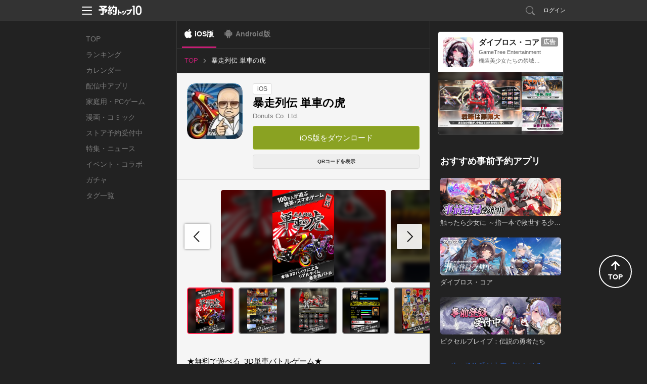

--- FILE ---
content_type: text/html; charset=utf-8
request_url: https://yoyaku-top10.jp/apps/MTU1MzQ
body_size: 46284
content:
<!DOCTYPE html>
<html lang="ja" dir="ltr">
<head>
  
  <!-- Google Tag Manager -->
  <script>(function(w,d,s,l,i){w[l]=w[l]||[];w[l].push({'gtm.start':
  new Date().getTime(),event:'gtm.js'});var f=d.getElementsByTagName(s)[0],
  j=d.createElement(s),dl=l!='dataLayer'?'&l='+l:'';j.async=true;j.src=
  'https://www.googletagmanager.com/gtm.js?id='+i+dl;f.parentNode.insertBefore(j,f);
  })(window,document,'script','dataLayer','GTM-NC7R32P');</script>
  <!-- End Google Tag Manager -->

  <!-- Google tag (gtag.js) -->
  <script async src="https://www.googletagmanager.com/gtag/js?id=G-G1L8HTXTL7"></script>
  <script>
    window.dataLayer = window.dataLayer || [];
    function gtag(){dataLayer.push(arguments);}
    gtag('js', new Date());

    var gtagTrackingId = 'G-G1L8HTXTL7';
      gtag('config', gtagTrackingId);
  </script>


<meta name="facebook-domain-verification" content="cu2xvds1hczixnn0eplzkr9we9undp" />

  <meta charset="utf-8" />
  <meta http-equiv="X-UA-Compatible" content="IE=edge,chrome=1" />
  
<meta property="fb:app_id" content="412587525465192">
<meta property="og:type" content="article">
<meta property="og:title" content="暴走列伝 単車の虎">
<meta property="og:url" content="https://yoyaku-top10.jp/apps/MTU1MzQ?os=ios">
<meta property="og:image" content="https://image.yoyaku-top10.jp/uploads/application/icon/2513/icon.jpg">
<meta property="og:description" content="★無料で遊べる  3D単車バトルゲーム★★★★★ 暴走列伝 単車の虎 ★★★★☆100万人以上が遊んだゲーム☆†3Dバイクによるリアルタイム暴走族バトルゲーム†*最強のオリジナル単車を作り、最強の族を">
<meta property="og:site_name" content="予約トップ10">
<meta name="twitter:card" content="summary_large_image">
<meta name="twitter:site" content="@yoyakutop10">
<meta name="twitter:url" content="https://yoyaku-top10.jp/apps/MTU1MzQ?os=ios">
<meta name="twitter:title" content="暴走列伝 単車の虎">
<meta name="twitter:description" content="★無料で遊べる  3D単車バトルゲーム★★★★★ 暴走列伝 単車の虎 ★★★★☆100万人以上が遊んだゲーム☆†3Dバイクによるリアルタイム暴走族バトルゲーム†*最強のオリジナル単車を作り、最強の族を">
<meta name="twitter:image" content="https://image.yoyaku-top10.jp/uploads/capture/image/1062/5/screen480x480.jpg">
<meta name="keywords" content="予約トップ10,新作アプリ,事前登録,事前予約,予約特典,iPhone,Android,暴走列伝 単車の虎">
<meta name="description" content="アプリ事前登録なら予約トップ10にお任せ！★無料で遊べる  3D単車バトルゲーム★★★★★ 暴走列伝 単車の虎 ★★★★☆100万人以上が遊んだゲーム☆†3Dバイクによるリアルタイム暴走族バトルゲーム†*最強のオリジナル単車を作り、最強の族を">
<title>暴走列伝 単車の虎の配信日とアプリ情報 | 予約トップ10</title>
<meta name="csrf-token" content="T6NEOIq2uxjhBrcU054giANN3vVZnWs4pD8EJfI47rE=" />

  <link href="/favicon.ico" type="image/vnd.microsoft.icon" rel="shortcut icon" />
  <link href="/favicon.ico" type="image/vnd.microsoft.icon" rel="icon" />
  <link rel="manifest" href="/manifest.json" />
  <link rel="canonical" href="https://yoyaku-top10.jp/apps/MTU1MzQ">
  <link href="/assets/web/pc-6aa90c2f79dbac6aaf172cc3173b0335.css" media="screen" rel="stylesheet" type="text/css" />
  <link href="/assets/web/app/index-66c40ac64127c72a8769074d49dcb55e.css" media="screen" rel="stylesheet" type="text/css" />
  <script src="//ajax.googleapis.com/ajax/libs/jquery/1.9.1/jquery.min.js"></script>
  <script src="/assets/lib/ga_client_id_checker-47f7db9ee7134e55b8bc4804a771e045.js" type="text/javascript"></script>

  <link rel="apple-touch-icon" href="/apple-touch-icon.png">
<link rel="apple-touch-icon" sizes="120x120" href="/apple-touch-icon-120x120.png">
<link rel="apple-touch-icon" sizes="152x152" href="/apple-touch-icon-152x152.png">

  <script>
//<![CDATA[
window.gon={};gon.encode_app_id="MjUxMw";gon.encode_developer_id="MjQ4";
//]]>
</script>
  <script type="text/javascript">
!function(){"use strict";!function(e,t){var n=e.amplitude||{_q:[],_iq:{}};if(n.invoked)e.console&&console.error&&console.error("Amplitude snippet has been loaded.");else{var r=function(e,t){e.prototype[t]=function(){return this._q.push({name:t,args:Array.prototype.slice.call(arguments,0)}),this}},s=function(e,t,n){return function(r){e._q.push({name:t,args:Array.prototype.slice.call(n,0),resolve:r})}},o=function(e,t,n){e[t]=function(){if(n)return{promise:new Promise(s(e,t,Array.prototype.slice.call(arguments)))}}},i=function(e){for(var t=0;t<m.length;t++)o(e,m[t],!1);for(var n=0;n<g.length;n++)o(e,g[n],!0)};n.invoked=!0;var u=t.createElement("script");u.type="text/javascript",u.integrity="sha384-x0ik2D45ZDEEEpYpEuDpmj05fY91P7EOZkgdKmq4dKL/ZAVcufJ+nULFtGn0HIZE",u.crossOrigin="anonymous",u.async=!0,u.src="https://cdn.amplitude.com/libs/analytics-browser-2.0.0-min.js.gz",u.onload=function(){e.amplitude.runQueuedFunctions||console.log("[Amplitude] Error: could not load SDK")};var a=t.getElementsByTagName("script")[0];a.parentNode.insertBefore(u,a);for(var c=function(){return this._q=[],this},p=["add","append","clearAll","prepend","set","setOnce","unset","preInsert","postInsert","remove","getUserProperties"],l=0;l<p.length;l++)r(c,p[l]);n.Identify=c;for(var d=function(){return this._q=[],this},f=["getEventProperties","setProductId","setQuantity","setPrice","setRevenue","setRevenueType","setEventProperties"],v=0;v<f.length;v++)r(d,f[v]);n.Revenue=d;var m=["getDeviceId","setDeviceId","getSessionId","setSessionId","getUserId","setUserId","setOptOut","setTransport","reset","extendSession"],g=["init","add","remove","track","logEvent","identify","groupIdentify","setGroup","revenue","flush"];i(n),n.createInstance=function(e){return n._iq[e]={_q:[]},i(n._iq[e]),n._iq[e]},e.amplitude=n}}(window,document)}();
</script>

<script>
    amplitude.init("f998ea79433ef244c5b6efebbd196ad7", {
      userId: '',
      minIdLength: 1,
      deviceId: "3a71cf7f8f671b64193bea8c54073a95321a11ca",
    });
</script>

</head>
<body style="">
    <!-- Google Tag Manager (noscript) -->
  <noscript><iframe src="https://www.googletagmanager.com/ns.html?id=GTM-NC7R32P"
  height="0" width="0" style="display:none;visibility:hidden"></iframe></noscript>
  <!-- End Google Tag Manager (noscript) -->


  <!-- ヘッダー -->
  <header id="header" class="l-header" data-scroll-header>
  <div class="p-header_box">
    <div class="p-header_area">
      <div class="p-header_group p-flex_box">
        <div class="p-header_unit">
          <div class="p-header_menu_open_btn" @click="openMenu" :style="menuOpenBtnStyle">
            <p class="p-menu_open_btn_icon"><img src="/assets/web/share/header/header_menu.svg" alt="メニューを開く"></p>
          </div>
          <a href="/" class="p-flex_center">
            <p class="p-header_logo"><img src="/assets/web/share/logo_w.svg" alt="予約トップ10"></p>
          </a>
        </div>
          <div class="p-header_unit p-header_right_column">
              <a href="/search/apps" class="p-search_link ">
                <p class="p-link_icon"><img src="/assets/web/share/header/icon_search.svg" alt="検索"></p>
              </a>
                <a href="#regist" class="modal p-login_btn">ログイン</a>
          </div>
      </div>

      <!-- ヘッダーメニュー -->
      <div v-show="isShownMenu" class="p-header_menu_box" v-cloak>
        <div class="p-header_menu_close_btn" @click="closeMenu">
          <p class="p-menu_close_btn_icon"><img src="/assets/web/share/header/icon_menu_close_btn.svg" alt="メニューを閉じる"></p>
        </div>
        <nav class="p-header_menu_nav_box">
          <ul class="p-header_menu_nav">
            <li><a class="p-header_menu_nav_item" href="/sp/o/2026">お知らせ</a></li>
            <li><a class="p-header_menu_nav_item" href="/help">よくある質問</a></li>
            <li><a class="p-header_menu_nav_item" :href="PRODUCT_INQUIRY_URL">お問い合わせ</a></li>
          </ul>
        </nav>
      </div>
    </div>
  </div>
</header>


  <!--トップジャック広告-->
  

  <div class="l-main app_detail_pc_page">
    <nav class="p-global_nav_box">
  <ul class="p-global_nav">
    <li class="">
      <a class="p-global_nav_link" href="/">TOP</a>
    </li>
    <li class="">
      <a class="p-global_nav_link" href="/ranking/total">ランキング</a>
    </li>
    <li class="">
      <a class="p-global_nav_link" href="/calendar/unreleased">カレンダー</a>
    </li>
    <li class="">
      <a class="p-global_nav_link" href="/released_applications">配信中アプリ</a>
    </li>
    <li class="">
      <a class="p-global_nav_link" href="/products/game/ranking/total">家庭用・PCゲーム</a>
    </li>
    <li class="">
      <a class="p-global_nav_link" href="/products/comic/calendar/unreleased">漫画・コミック</a>
    </li>
    <li class="">
      <a class="p-global_nav_link" href="/store_reservations">ストア予約受付中</a>
    </li>
    <li class="">
      <a class="p-global_nav_link" href="/articles">特集・ニュース</a>
    </li>
    <li class="">
      <a class="p-global_nav_link" href="/released_applications/news">イベント・コラボ</a>
    </li>
    <li class="">
      <a class="p-global_nav_link" href="/gachas">ガチャ</a>
    </li>
    <li class="">
      <a class="p-global_nav_link" href="/tags">タグ一覧</a>
    </li>
  </ul>
  <span class="p-global_nav_current_bar"></span>
</nav>


    <div class="l-main_content_area">
        <div class="os_control_box">
          <a href="/apps/MTU1MzQ?os=ios" class="os_control_link os_control_link__ios is-active">iOS版</a>
          <a href="https://yoyaku-top10.jp/apps/MTU1MzQ?os=android" class="os_control_link os_control_link__android ">Android版</a>
  </div>


      <!-- パンくずリスト -->
        
<ul class="p-breadcrumbs is-pc">
      <li class="">
          <a href="/" class="p-breadcrumbs_item_area">
            <span>TOP</span>
          </a>
      </li>
      <li class="is-current">
          <p class="p-breadcrumbs_item_area">
            <span>暴走列伝 単車の虎</span>
          </p>
      </li>
</ul>



      <div class="app_base_box">
        <div class="app_base_area p-flex_box">
          <div class="app_img_area">
            <p class="app_img">
              <img src="https://image.yoyaku-top10.jp/uploads/application/icon/2513/thumb_icon.jpg" alt="暴走列伝 単車の虎">
            </p>
          </div>
          <div class="app_base_detail_area p-flex_group">
            <div class="p-flex_left">
              <!-- ラベル -->
              <span class="app_label">iOS</span>
            </div>
            <h1 class="app_title">暴走列伝 単車の虎</h1>
            <a class="app_developer" href="/dev/Donuts%20Co.%20Ltd.">Donuts Co. Ltd.</a>

            <ul class="app_base_detail_list">
            </ul>

            <!--ボタン 予約・ダウンロード-->
              
<!-- 予約ボタンエリア -->
<ul class="p-conversion_btn_list">
  <li>
    


  <a href="https://itunes.apple.com/jp/app/id492075888?mt=8&amp;uo=4&amp;at=10lncf" class="p-btn p-cv_btn__download " onClick="sendDownloadReportEvent('/reports/downloads/MjUxMw/1');">
    iOS版をダウンロード
  </a>

  </li>


</ul>

              <div class="download_qr_code_area p-flex_right">
                <button class="p-btn qr_code_btn js-toggle_qr_code">
                  QRコードを表示
                </button>
                <div class="qr_code_img_box is-hidden js-qr_code_img">
                  <img class="qr_code_img" src="https://image.yoyaku-top10.jp/uploads/qr/apps/target_url/MTU1MzQ_ios.png" alt="QRコード">
                </div>
              </div>
          </div>
        </div>
      </div>

      <!-- ソーシャル -->
      <div class="content_box">
        
      </div>

      <!-- 予約者限定先行ガチャ-->


        <div class="content_box">
          <div class="content_group">
            <!-- 画像カルーセルスライダー -->
  <!-- 動画・画像一覧 -->
  <div class="content_unit capture_box js-swiper_capture">
    <ul class="swiper-wrapper capture_list js-image_modal_group" data-img-group="detail_captures">
        <li class="swiper-slide js-open_image_modal lazyload" data-bg="https://image.yoyaku-top10.jp/uploads/capture/image/1062/5/screen480x480.jpg">
          <img class="lazyload" data-src="https://image.yoyaku-top10.jp/uploads/capture/image/1062/5/screen480x480.jpg" alt="暴走列伝 単車の虎のスクリーンショット_1">
        </li>
        <li class="swiper-slide js-open_image_modal lazyload" data-bg="https://image.yoyaku-top10.jp/uploads/capture/image/1062/6/screen480x480.jpg">
          <img class="lazyload" data-src="https://image.yoyaku-top10.jp/uploads/capture/image/1062/6/screen480x480.jpg" alt="暴走列伝 単車の虎のスクリーンショット_2">
        </li>
        <li class="swiper-slide js-open_image_modal lazyload" data-bg="https://image.yoyaku-top10.jp/uploads/capture/image/1062/7/screen480x480.jpg">
          <img class="lazyload" data-src="https://image.yoyaku-top10.jp/uploads/capture/image/1062/7/screen480x480.jpg" alt="暴走列伝 単車の虎のスクリーンショット_3">
        </li>
        <li class="swiper-slide js-open_image_modal lazyload" data-bg="https://image.yoyaku-top10.jp/uploads/capture/image/1062/8/screen480x480.jpg">
          <img class="lazyload" data-src="https://image.yoyaku-top10.jp/uploads/capture/image/1062/8/screen480x480.jpg" alt="暴走列伝 単車の虎のスクリーンショット_4">
        </li>
        <li class="swiper-slide js-open_image_modal lazyload" data-bg="https://image.yoyaku-top10.jp/uploads/capture/image/1062/9/screen480x480.jpg">
          <img class="lazyload" data-src="https://image.yoyaku-top10.jp/uploads/capture/image/1062/9/screen480x480.jpg" alt="暴走列伝 単車の虎のスクリーンショット_5">
        </li>
    </ul>
    <div class="capture_carousel_swiper_button_next"></div>
    <div class="capture_carousel_swiper_button_prev"></div>
  </div>
  <!-- 動画・画像のサムネイル一覧 -->
  <div class="content_unit capture_box js-swiper_capture_thumbs" thumbsSlider="">
    <ul class="swiper-wrapper capture_thumb_list">
        <li class="swiper-slide lazyload" data-bg="https://image.yoyaku-top10.jp/uploads/capture/image/1062/5/screen480x480.jpg">
          <img class="lazyload" data-src="https://image.yoyaku-top10.jp/uploads/capture/image/1062/5/screen480x480.jpg" alt="暴走列伝 単車の虎のスクリーンショット_1">
        </li>
        <li class="swiper-slide lazyload" data-bg="https://image.yoyaku-top10.jp/uploads/capture/image/1062/6/screen480x480.jpg">
          <img class="lazyload" data-src="https://image.yoyaku-top10.jp/uploads/capture/image/1062/6/screen480x480.jpg" alt="暴走列伝 単車の虎のスクリーンショット_2">
        </li>
        <li class="swiper-slide lazyload" data-bg="https://image.yoyaku-top10.jp/uploads/capture/image/1062/7/screen480x480.jpg">
          <img class="lazyload" data-src="https://image.yoyaku-top10.jp/uploads/capture/image/1062/7/screen480x480.jpg" alt="暴走列伝 単車の虎のスクリーンショット_3">
        </li>
        <li class="swiper-slide lazyload" data-bg="https://image.yoyaku-top10.jp/uploads/capture/image/1062/8/screen480x480.jpg">
          <img class="lazyload" data-src="https://image.yoyaku-top10.jp/uploads/capture/image/1062/8/screen480x480.jpg" alt="暴走列伝 単車の虎のスクリーンショット_4">
        </li>
        <li class="swiper-slide lazyload" data-bg="https://image.yoyaku-top10.jp/uploads/capture/image/1062/9/screen480x480.jpg">
          <img class="lazyload" data-src="https://image.yoyaku-top10.jp/uploads/capture/image/1062/9/screen480x480.jpg" alt="暴走列伝 単車の虎のスクリーンショット_5">
        </li>
    </ul>
  </div>

          </div>


          <div class="content_group">
            <div class="content_unit">
              <!-- 説明文 description -->
  <div class="app_description js-showmore_target" data-showmore-height="300px">★無料で遊べる  3D単車バトルゲーム★
★★★★ 暴走列伝 単車の虎 ★★★★

☆100万人以上が遊んだゲーム☆
†3Dバイクによるリアルタイム暴走族バトルゲーム†
*最強のオリジナル単車を作り、最強の族を作り上げろ*


◆3Dバイクをカスタマイズ
パーツの組み合わせは100億通り以上
3DCGで作成されたパーツでリアルな単車を作れ

◆タイマンで強くなれ
ほかのユーザとのタイマンで勝てばお金を稼ぐことができる

◆族(チーム)で協力して強くなる
族のアジトを強化し、抗争に備えろ
抗争はリアルタイムの多人数対戦だから、族仲間との協力が重要
族仲間と協力して族レベルを上げていけば新たなパーツをGETできるぞ

◆悪羅悪羅・ヤンキー・不良・ギャルのかっこいい・かわいいアバター
かっこいい・かわいいオリジナルアバターで他人を圧倒しろ


※iPadは動作保障対象外です。</div>

            </div>
          </div>
        </div>



        <!-- アプリの詳細情報 -->



        <!-- 予約特典 -->


        <!-- イベント情報一覧 -->


        <!-- アプリ基本情報 -->
        <div class="content_box">
          <div class="content_group">
            <h2 class="content_unit content_title">暴走列伝 単車の虎の基本情報</h2>
            <div class="content_unit">
              <table class="app_basic_info_table">
                <tr>
                  <th>タイトル</th>
                  <td>暴走列伝 単車の虎</td>
                </tr>
                <tr>
                  <th>開発者</th>
                  <td>
                    <a class="info_link" href="/dev/Donuts%20Co.%20Ltd.">Donuts Co. Ltd.</a>
                  </td>
                </tr>
              </table>
            </div>
          </div>
        </div>






      <!-- レクタングルバナー -->
      <div class="content_box">
        
      </div>
    </div>

    <div class="l-sub_content_area vue-application_detail_sub_sontents">
      <label class="sub_content_label">その他のおすすめコンテンツ</label>

      <transition name="fade" mode="out-in">
        <div v-if="mailMagazineAd.hasContents()" class="content_box">
          <mail-magazine-ad :contents="mailMagazineAd.getContents()"></mail-magazine-ad>
        </div>
      </transition>

      <transition name="fade" mode="out-in">
        <div v-if="developerUnreservedApplicationList.hasContents()" class="content_box" v-cloak>
          <sub-developer-unreserved-application-list :content="developerUnreservedApplicationList.getContent()" :contents="developerUnreservedApplicationList.getContents()"></sub-developer-unreserved-application-list>
        </div>
      </transition>
      <transition name="fade" mode="out-in">
        <div v-if="unreservedApplicationList.hasContents()" class="content_box" v-cloak>
          <sub-unreserved-application-list :content="unreservedApplicationList.getContent()" :contents="unreservedApplicationList.getContents()"></sub-unreserved-application-list>
        </div>
      </transition>
      <transition name="fade" mode="out-in">
        <div v-if="unreservedGachaList.hasContents()" class="content_box" v-cloak>
          <sub-unreserved-gacha-list :content="unreservedGachaList.getContent()" :contents="unreservedGachaList.getContents()"></sub-unreserved-gacha-list>
        </div>
      </transition>
      <transition name="fade" mode="out-in">
        <div v-if="recommendGameProductList.hasContents()" class="content_box" v-cloak>
          <sub-recommend-game-product-list :contents="recommendGameProductList.getContents()"></sub-recommend-game-product-list>
        </div>
      </transition>
      <transition name="fade" mode="out-in">
        <div v-if="newGameProductList.hasContents()" class="content_box" v-cloak>
          <sub-new-game-product-list :contents="newGameProductList.getContents()"></sub-new-game-product-list>
        </div>
      </transition>
      <transition name="fade" mode="out-in">
        <div v-if="blogList.hasContents()" class="content_box" v-cloak>
          <sub-blog-list :content="blogList.getContent()" :contents="blogList.getContents()"></sub-blog-list>
        </div>
      </transition>

      <sub-official-twitter-box></sub-official-twitter-box>
<sub-service-guide-list></sub-service-guide-list>

    </div>
  </div>

  <!-- フッター -->
  <footer id="footer" class="l-footer">
  <div class="p-footer_box">
    <div class="p-footer_group">
      <ul class="p-footer_unit p-footer_link">
        <li><a href="/user">サービス概要</a></li>
        <li><a href="/tos">利用規約</a></li>
        <li><a href="/privacy_policy">プライバシーポリシー</a></li>
        <li><a href="/privacy_policy_detail">プライバシーポリシー詳細</a></li>
        <li><a href="/support">開発者様向け</a></li>
        <li><a href="/user/inquiry">お問い合わせ</a></li>
      </ul>
      <p class="p-footer_unit p-flex_center">
        <a href="/" class="p-footer_logo">
          <img src="/assets/web/share/logo_g.svg" alt="予約トップ10">
        </a>
      </p>
      <small class="p-footer_unit p-footer_copyright">Copyright(c)Yoyaku Top Ten Inc. Rights Reserved.
</small>
    </div>
    <div class="p-page_top_btn" @click="goPageTop">
      <p class="p-page_top_btn_icon">
        <i class="fas fa-arrow-up"></i>
        <span>TOP</span>
      </p>
    </div>
  </div>
</footer>


  <script src="https://www.google.com/recaptcha/api.js?onload=onloadCallback&render=explicit"></script>


  <!-- モーダルウィンドウ -->
  <div id="modal">
      <!-- メールアドレス予約 -->
      <!-- メール予約 -->
<div id="email_resv" class="p-modal_wrap">
  <div class="p-modal_content">
    <header class="p-modal_header">
      <p class="p-modal_title">メールアドレスの登録</p>
      <div class="modal-close p-modal_close_btn">
        <p class="p-modal_close_btn_icon"><img src="/assets/web/pc/modal/btn_modal_close.svg" alt="閉じる"></p>
      </div>
    </header>
    <div class="p-modal_body">
      <div class="p-modal_box">
        <div class="p-modal_group">
          <p class="p-modal_text">通知を受け取るメールアドレスを入力してください。</p>
        </div>
        <div class="p-modal_group">
          <p class="js-email_resv_modal_content_error_message_box p-modal_text_error"></p>
        </div>
        <div class="p-modal_group">
          <form accept-charset="UTF-8" action="" class="p-form_box_l" data-remote="true" id="email_resv_form" method="post"><div style="margin:0;padding:0;display:inline"><input name="utf8" type="hidden" value="&#x2713;" /><input name="authenticity_token" type="hidden" value="T6NEOIq2uxjhBrcU054giANN3vVZnWs4pD8EJfI47rE=" /></div>
            <div class="p-modal_unit">
              <input autofocus="autofocus" class="js-email_resv_form_email p-input__default p-input_l" id="form_web_app_email_resv_form_email" name="form_web_app_email_resv_form[email]" placeholder="abcd@example.com" size="30" title="" type="text" />
            </div>
            <div class="p-modal_unit">
              <label class="p-checkbox_s">
                <input class="p-checkbox_input" id="js-email_resv_modal_form_remember_email" name="form_web_app_email_resv_form[remember_email]" type="checkbox" value="true" />
                <span class="p-checkbox_parts"></span>
                <span class="p-checkbox_text">メールアドレスを記憶する</span>
              </label>
            </div>
            <div class="p-modal_unit p-btn_box">
              <input value="登録する" type="submit" class="js-btn_email_resv p-btn p-btn_primary">
            </div>
</form>        </div>
      </div>
    </div>
    <div class="p-modal_footer">
      <ul class="p-modal_footer_link_list">
        <li class="">
          <a href="#login_and_resv" class="js-close_and_open_modal p-modal_footer_link">会員登録/ログインして予約する</a>
        </li>
      </ul>
    </div>
  </div>
</div><!--/#email_resv-->
<!-- /メール予約 -->

      <!-- メール予約確認 -->
<div id="email_resv_confirm" class="p-modal_wrap">
  <div class="p-modal_content">
    <header class="p-modal_header">
      <p class="p-modal_title">メールアドレスの確認</p>
      <div class="modal-close p-modal_close_btn">
        <p class="p-modal_close_btn_icon"><img src="/assets/web/pc/modal/btn_modal_close.svg" alt="閉じる"></p>
      </div>
    </header>
    <div class="p-modal_body">
      <div class="p-modal_box">
        <form id="email_resv_confirm_form">
          <div class="p-modal_group">
            <p class="p-modal_text">こちらのメールアドレスアドレスでよろしいですか？</p>
            <p class="p-modal_text">登録すると<a href="/tos" target="_blank">利用規約</a>、<a href="/privacy_policy" target="_blank">プライバシーポリシー</a>、<a href="/privacy_policy_detail" target="_blank">プライバシーポリシー詳細</a>に同意したものとみなされます。</p>
          </div>
          <div class="p-modal_group">
            <input id="email_resv_confirm_form_email_hidden" name="email" type="hidden" value="abcd@example.com" />
            <p class="js-email_resv_confirm_form_email_text p-modal_text_emphasis"></p>
          </div>
          <div class="p-modal_group">
            <label class="p-checkbox_s">
              <input checked="checked" class="p-checkbox_input" id="email_resv_confirm_form_notify_reservation_mail" name="notify_reservation_mail" type="checkbox" value="true" />
              <span class="p-checkbox_parts"></span>
              <span class="p-checkbox_text">オススメ新作アプリの事前予約情報を受け取る</span>
            </label>
          </div>
          <div class="p-modal_group p-btn_box">
            <a href="#email_resv" class="js-close_and_open_modal js-set_email_to_email_resv_form p-btn p-btn_secondary">変更する</a>
            <input value="登録する" type="submit" class="js-btn_email_resv_confirm p-btn p-btn_primary">
          </div>
        </form>
      </div>
    </div>
  </div>
</div><!--/#email_resv_confirm-->
<!-- /メール予約確認 -->

      <!-- メール予約制限 -->
<div id="email_resv_limited" class="p-modal_wrap">
  <div class="p-modal_content">
    <header class="p-modal_header">
      <p class="p-modal_title">予約制限</p>
      <div class="modal-close p-modal_close_btn">
        <p class="p-modal_close_btn_icon"><img src="/assets/web/pc/modal/btn_modal_close.svg" alt="閉じる"></p>
      </div>
    </header>
    <div class="p-modal_body">
      <div class="p-modal_box">
        <div class="p-modal_group">
          <p class="p-modal_text">現在こちらのメールアドレスからの、事前予約を制限しています。</p>
          <p class="p-modal_text">お心あたりの無い場合はサポートセンターまでお問い合わせください。</p>
          <p class="p-modal_text">予約トップ10サポートセンター: <a href="mailto:support@yoyaku-topten.jp?subject=事前予約制限について(メールアドレスからの事前予約)&body=※件名は変えずにこのままお送りください。" class="modal_open_mailer_link">support@yoyaku-topten.jp</a></p>
        </div>
        <div class="p-modal_group p-btn_box">
          <a class="modal-close p-btn p-btn_secondary p-btn_s">閉じる</a>
        </div>
      </div>
    </div>
  </div>
</div><!--/#email_resv_limited-->
<!-- メール予約制限 -->

      <!-- メール予約完了 -->
<div id="email_resv_finished" class="p-modal_wrap">
  <div class="p-modal_content">
    <header class="p-modal_header">
      <p class="p-modal_title">事前予約完了</p>
      <div class="modal-close p-modal_close_btn">
        <p class="p-modal_close_btn_icon"><img src="/assets/web/pc/modal/btn_modal_close.svg" alt="閉じる"></p>
      </div>
    </header>
    <div class="p-modal_body">
      <div class="p-modal_box">
        <div class="p-modal_group">
          <p class="p-modal_text_emphasis">ご予約ありがとうございます！</p>
        </div>
        <div class="p-modal_group flex_box flex_center">
          <p class="p-app_img"><img src="https://image.yoyaku-top10.jp/uploads/application/icon/2513/thumb_icon.jpg" class="" alt="暴走列伝 単車の虎"></p>
        </div>
        <div class="p-modal_group">
          <p class="p-modal_text">暴走列伝 単車の虎 (iOS)</p>
        </div>
        <div class="p-modal_group p-btn_box">
          <a class="modal-close p-btn p-btn_secondary">閉じる</a>
          <a class="p-btn p-btn_secondary" href="/">他のアプリを見る</a>
        </div>
      </div>
    </div>
  </div>
</div><!--/#email_resv_finished-->
<!-- /メール予約完了 -->

      <!-- /メールアドレス予約 -->

      <div id="regist">
  <div class="modal_window2">
    <h2 class="title_line_dot"><img src="/assets/web/pc/title_regist.png" width="327" height="30" alt="新規会員登録・ログイン" /></h2>
    <div class="clearfix">
      <section class="sns_account">
        <h3><img src="/assets/web/pc/stitle_snsaccount.png" width="145" height="17" alt="SNSアカウント" /></h3>
        <p class="modal_sns_step"><img src="/assets/web/pc/sns_regist_step.png" width="320" height="40" alt="step" /></p>
        <ul class="btn_sns_acc">
          <li><a href="/pc/user/auth/facebook?os=ios&amp;state=_" class="btn_account_fb" rel="nofollow">facebookでログイン</a></li>
          <li><a href="/pc/user/auth/twitter?os=ios&amp;state=_" class="btn_account_tw" rel="nofollow">Xでログイン</a></li>
        </ul>
        <ul class="modal_note">
          <li>※ログインのみでソーシャルネットワーク上に投稿されることはございませんので、ご安心ください。</li>
          <li>※ログインして次に進むと、<a href="/tos">利用規約</a>・<a href="/privacy_policy">プライバシーポリシー</a>・<a href="/privacy_policy_detail">プライバシーポリシー詳細</a>に同意したものとみなされますので、必ずログイン前に利用規約等をご確認ください。</li>
        </ul>
      </section>
      <section class="yoyaku_account">
        <h3><img src="/assets/web/pc/stitle_yoyakuaccount.png" width="216" height="18" alt="予約トップ10アカウント" /></h3>
        <form id="user_auth_regist">
          <input id="authenticity_token" name="authenticity_token" type="hidden" value="T6NEOIq2uxjhBrcU054giANN3vVZnWs4pD8EJfI47rE=" />
          <input id="os" name="os" type="hidden" value="ios" />
          <dl class="yaccount">
            <dt>メールアドレス（リリース通知先になります）</dt>
            <dd><input autofocus="autofocus" class="form_sty1" id="email" name="email" title="例）abcde@example.com" type="text" value="" /></dd>
            <dt>パスワード</dt>
            <dd><input class="form_sty1" id="password" name="password" title="6文字以上12文字以内（半角英数字）" type="password" value="" /></dd>
          </dl>
          <ul class="btn_yoyaku">
            <li><input value="新規登録" type="submit" class="btn_regist" onClick="amplitudeService.sendAccountCreateEvent()"></li>
            <li><input value="ログイン" type="submit" class="btn_login" onClick="amplitudeService.sendLogInEvent()"></li>
          </ul>
        </form>
        <p class="pass_fgt"><a class="modal-move" href="#pass_forget">パスワードを忘れた場合</a></p>
        <p class="modal_note">新規登録して次に進むと、<a href="/tos">利用規約</a>・<a href="/privacy_policy">プライバシーポリシー</a>・<a href="/privacy_policy_detail">プライバシーポリシー詳細</a>に同意したものとみなされますので、必ず新規会員登録前に利用規約等をご確認ください。</p>
      </section>
    </div>
    <p><a class="modal-close btn_modal_close1" href="#">閉じる</a></p>
  </div>
</div>

      <div id="login_and_resv">
  <div class="modal_window2">
    <h2 class="title_line_dot"><img src="/assets/web/pc/title_login.png" width="325" height="30" alt="ログイン・新規会員登録" /></h2>
    <div class="clearfix">
      <section class="sns_account">
        <h3><img src="/assets/web/pc/stitle_snsaccount.png" width="145" height="17" alt="SNSアカウント" /></h3>
        <p class="modal_sns_step"><img src="/assets/web/pc/sns_regist_step.png" width="320" height="40" alt="step" /></p>
        <ul class="btn_sns_acc">
          <li><a href="/pc/user/auth/facebook?os=ios" class="btn_account_fb" rel="nofollow">facebookでログイン</a></li>
          <li><a href="/pc/user/auth/twitter?os=ios" class="btn_account_tw" rel="nofollow">Xでログイン</a></li>
        </ul>
        <ul class="modal_note">
          <li>※ログインのみでソーシャルネットワーク上に投稿されることはございませんので、ご安心ください。</li>
          <li>※ログインして次に進むと、<a href="/tos">利用規約</a>・<a href="/privacy_policy">プライバシーポリシー</a>・<a href="/privacy_policy_detail">プライバシーポリシー詳細</a>に同意したものとみなされますので、必ずログイン前に利用規約等をご確認ください。</li>
        </ul>
      </section>
      <section class="yoyaku_account">
        <h3><img src="/assets/web/pc/stitle_yoyakuaccount.png" width="216" height="18" alt="予約トップ10アカウント" /></h3>
        <form id="user_auth_login_and_resv">
          <input id="authenticity_token" name="authenticity_token" type="hidden" value="T6NEOIq2uxjhBrcU054giANN3vVZnWs4pD8EJfI47rE=" />
          <input id="id" name="id" type="hidden" />
          <input id="os" name="os" type="hidden" value="ios" />
          <dl class="yaccount">
            <dt>メールアドレス（リリース通知先になります）</dt>
            <dd><input autofocus="autofocus" class="form_sty1" id="email" name="email" title="例）abcde@example.com" type="text" value="" /></dd>
            <dt>パスワード</dt>
            <dd><input class="form_sty1" id="password" name="password" title="6文字以上12文字以内（半角英数字）" type="password" value="" /></dd>
          </dl>
          <ul class="btn_yoyaku">
            <li><input value="新規登録" type="submit" class="btn_regist"></li>
            <li><input value="ログイン" type="submit" class="btn_login"></li>
          </ul>
        </form>
        <p class="pass_fgt"><a class="modal-move" href="#pass_forget">パスワードを忘れた場合</a></p>
        <p class="modal_note">新規登録して次に進むと、<a href="/tos">利用規約</a>・<a href="/privacy_policy">プライバシーポリシー</a>・<a href="/privacy_policy_detail">プライバシーポリシー詳細</a>に同意したものとみなされますので、必ず新規会員登録前に利用規約等をご確認ください。</p>
      </section>
    </div>
    <p><a class="modal-close btn_modal_close1" href="#">閉じる</a></p>
  </div><!--/.modal_window2-->
</div><!--/#login-->

      <div id="pass_forget">
  <div class="modal_window3">
    <section>
      <h2 class="title_line_dot"><img src="/assets/web/pc/title_pass_forget.png" width="242" height="29" alt="パスワード再設定" /></h2>
      <p class="modal_stitle">
        パスワードを再設定します。<br />
        メールアドレスを入力して下さい。
      </p>
      <form id="password">
        <input id="authenticity_token" name="authenticity_token" type="hidden" value="T6NEOIq2uxjhBrcU054giANN3vVZnWs4pD8EJfI47rE=" />
        <input id="app_id" name="app_id" type="hidden" value="MjUxMw" />
        <p>
          <input class="form_sty2" id="uid" name="uid" title="例）abcde@example.com" type="text" value="" />
        </p>
        <ul class="modal_btn_area">
          <li>
            <a class="modal_btn_nine_letters btn_blue btn_mail_reset" href="#pass_forget_comp">パスワードを再設定</a>
          </li>
        </ul>
      </form>
    </section>
    <p class="mwindow_back"><a class="modal-move" href="#regist">戻る</a></p>
    <p><a class="modal-close btn_modal_close1" href="#">閉じる</a></p>
  </div>
</div>

      <div id="pass_forget_comp">
  <div class="modal_window3">
    <section>
      <p class="modal_stitle3">
        ご入力頂いたメールアドレスに<br />
        パスワード再発行手続きのメールをお送り致しました。
      </p>
      <ul class="modal_btn_area">
        <li>
          <a href="#" class="modal_btn_three_letters modal-close btn_gray">閉じる</a>
        </li>
      </ul>
    </section>
    <p><a class="modal-close btn_modal_close1" href="#">閉じる</a></p>
  </div>
</div>

    <!-- メールアドレスの確認 -->
<div id="sended_guest_email_verification_token_email" class="p-modal_wrap">
  <div class="p-modal_content">
    <header class="p-modal_header">
      <p class="p-modal_title">メールアドレスの確認</p>
      <div class="modal-close p-modal_close_btn">
        <p class="p-modal_close_btn_icon"><img src="/assets/web/pc/modal/btn_modal_close.svg" alt="閉じる"></p>
      </div>
    </header>
    <div class="p-modal_body">
      <div class="p-modal_box">
        <div class="p-modal_group">
          <p class="p-modal_text">下記メールアドレスに確認メールが送信されました。<br>メール本文内のURLをクリックし、登録を完了してください。</p>
        </div>
        <div class="p-modal_group">
          <p class="p-modal_text_emphasis js-sended_email"></p>
        </div>
        <div class="p-modal_group p-btn_box">
          <a class="modal-close p-btn p-btn_secondary p-btn_s">閉じる</a>
        </div>
      </div>
    </div>
  </div>
</div><!--/#sended_guest_email_verification_token_email-->
<!-- メールアドレスの確認 -->

    <!--ゲストユーザーのメールアドレス認証成功 -->
<div id="guest_email_verification_successed" class="p-modal_wrap" >
  <div class="p-modal_content">
    <header class="p-modal_header">
      <p class="p-modal_title">登録完了</p>
      <div class="modal-close p-modal_close_btn">
        <p class="p-modal_close_btn_icon"><img src="/assets/web/pc/modal/btn_modal_close.svg" alt="閉じる"></p>
      </div>
    </header>
    <div class="p-modal_body">
      <div class="p-modal_box">
        <div class="p-modal_group">
          <p class="p-modal_text">ご登録頂いたメールアドレスで事前予約したアプリ情報を引き継ぎました。</p>
          <p class="p-modal_text">予約履歴はマイページからご確認いただけます。</p>
        </div>
        <div class="p-modal_group p-btn_box">
          <a class="modal-close p-btn p-btn_secondary p-btn_s">閉じる</a>
        </div>
      </div>
    </div>
  </div>
</div><!--/#guest_email_verification_successed-->
<!-- /ゲストユーザーのメールアドレス認証成功 -->

    <!-- 予約トップ10公式X -->
<div id="recommend_offical_twitter_account_modal" class="p-modal_wrap">
  <div class="p-modal_content">
    <header class="p-modal_header">
      <p class="p-modal_title">予約トップ10公式Xをチェック！</p>
      <div class="modal-close p-modal_close_btn">
        <p class="p-modal_close_btn_icon"><img src="/assets/web/pc/modal/btn_modal_close.svg" alt="閉じる"></p>
      </div>
    </header>
    <div class="p-modal_body">
      <div class="p-modal_box">
        <div class="p-modal_group flex_box flex_center">
          <p class="p-modal_recommend_offical_twitter_account_img">
            <img src="/assets/web/share/modal/recommend_offical_twitter_account.png" alt="予約トップ10">
          </p>
        </div>
        <div class="p-modal_group">
          <p class="p-modal_text">予約トップ10公式Xでは最新アプリの情報を発信しています。</p>
        </div>
        <div class="p-modal_group">
          <a data-href="https://twitter.com/yoyakutop10" class="js-open_outer_site modal-close p-btn p-btn_twitter" target="_blank" onClick="sendGaEvent('Recommend Offical Twitter Account', 'tap', 'pc');">@yoyakutop10を見る</a>
        </div>
      </div>
    </div>
  </div>
</div>

    <div id="web_push_resv_finished_modal" class="p-modal_wrap s-web_push_resv_finished_modal">
  <div class="p-modal_content">
    <header class="p-modal_header p-flex_center_y p-flex_right">
      <p class="p-modal_title">プッシュ通知登録の完了</p>
      <div class="modal-close p-modal_close_btn">
        <p class="p-modal_close_btn_icon"><img src="/assets/web/pc/modal/btn_modal_close.svg" alt="閉じる"></p>
      </div>
    </header>
    <div class="p-modal_body">
      <div class="p-modal_box">
        <div class="p-modal_group">
          <div class="p-modal_unit">
            <p class="p-modal_text p-modal_text_left">配信開始時にプッシュ通知でお知らせしますのでしばらくお待ちください。</p>
            <p class="p-modal_text p-modal_text_left">確実に通知を受け取るために、他の登録方法も合わせてご利用ください。</p>
          </div>
        </div>
        <div class="p-modal_group s-conversion_btn_area">
          <p class="p-modal_text p-modal_text_left">その他の登録はこちら</p>
          <div class="s-conversion_btn_list js-cv_btn_in_modal">
            
<!-- 予約ボタンエリア -->
<ul class="p-conversion_btn_list">
  <li>
    


  <a href="https://itunes.apple.com/jp/app/id492075888?mt=8&amp;uo=4&amp;at=10lncf" class="p-btn p-cv_btn__download " onClick="sendDownloadReportEvent('/reports/downloads/MjUxMw/1');">
    iOS版をダウンロード
  </a>

  </li>


</ul>

          </div>
        </div>
      </div>
    </div>
  </div>
</div>

    <div id="web_push_resv_failed_modal" class="p-modal_wrap s-web_push_resv_failed_modal">
  <div class="p-modal_content">
    <header class="p-modal_header p-flex_center_y p-flex_right">
      <p class="p-modal_title">プッシュ通知登録失敗</p>
      <div class="modal-close p-modal_close_btn">
        <p class="p-modal_close_btn_icon"><img src="/assets/web/pc/modal/btn_modal_close.svg" alt="閉じる"></p>
      </div>
    </header>
    <div class="p-modal_body">
      <div class="p-modal_box">
        <div class="p-modal_group">
          <div class="p-modal_unit">
            <p class="p-modal_text p-modal_text_left">登録に失敗しました。しばらく時間を置いて再度お試しください。</p>
          </div>
        </div>
      </div>
    </div>
  </div>
</div>




  </div><!--/#modal-->
  <!-- /モーダルウィンドウ -->
  <script type="text/javascript">
//<![CDATA[

  var paths = {
    device_email: '/pc/user/email',
    sign_in:      '/pc/user/sign_in',
    sign_up:      '/pc/user/sign_up',
    password:     '/pc/user/password',
    next_set:     '',
    gacha:        '',
    email_resv:         '',
    email_resv_confirm: '',
  };
  var dialog = false;

//]]>
</script>
  <script src="/assets/web/pc-c675416b2fcfb213a99ea2281274e3ff.js" type="text/javascript"></script>
  <script src="/assets/web/app/index-8854a4a9e4bb36f61b177d5fdf4173eb.js" type="text/javascript"></script>
  <div id="fb-root"></div>
<script>(function(d, s, id) {
  var js, fjs = d.getElementsByTagName(s)[0];
  if (d.getElementById(id)) return;
  js = d.createElement(s); js.id = id;
  js.src = "//connect.facebook.net/ja_JP/sdk.js#xfbml=1&version=v19.0&appId=412587525465192";
  fjs.parentNode.insertBefore(js, fjs);
}(document, 'script', 'facebook-jssdk'));</script>

  <script>!function(d,s,id){var js,fjs=d.getElementsByTagName(s)[0];if(!d.getElementById(id)){js=d.createElement(s);js.id=id;js.src="//platform.twitter.com/widgets.js";fjs.parentNode.insertBefore(js,fjs);}}(document,"script","twitter-wjs");</script>

  <!-- tracking conversions -->
  
  <!-- tracking remarketings -->
  


  
<script src="https://www.gstatic.com/firebasejs/8.10.1/firebase-app.js"></script>
<script src="https://www.gstatic.com/firebasejs/8.10.1/firebase-messaging.js"></script>
<script src="https://www.gstatic.com/firebasejs/8.10.1/firebase-analytics.js"></script>

<script>
  // Initialize Firebase
  var config = {
    apiKey: 'AIzaSyA2Wwnmnu8XUTXN-IVTtvDYxol2TD-Dofo',
    authDomain: 'yoyaku-topten.firebaseapp.com',
    databaseURL: 'https://yoyaku-topten.firebaseio.com',
    projectId: 'yoyaku-topten',
    storageBucket: 'yoyaku-topten.appspot.com',
    messagingSenderId: '145424515116',
    appId: '1:145424515116:web:2f2badda7039c3616e1189',
    measurementId: 'G-D8N3RYTRX4'
  };
  firebase.initializeApp(config);
</script>

  <script src="/serviceworker-companion.js?rd=202301020"></script>

<div id="pwa_navigation_bar" class="p-pwa_navigation_bar_box" v-if="isShown" v-cloak>
  <div class="p-pwa_navigation_bar_area">
    <div class="p-pwa_navigation_bar_group">
      <a class="p-pwa_navigation_bar_btn" @click="goBack">
        <i class="fas fa-chevron-left"></i>
      </a>
    </div>
    <div class="p-pwa_navigation_bar_group">
      <a class="p-pwa_navigation_bar_btn" @click="goForward" :disabled="true">
        <i class="fas fa-chevron-right"></i>
      </a>
    </div>
    <div class="p-pwa_navigation_bar_group">
      <a class="p-pwa_navigation_bar_btn" @click="reloadPage">
        <i class="fas fa-redo"></i>
      </a>
    </div>
    <div class="p-pwa_navigation_bar_group">
      <a class="p-pwa_navigation_bar_btn" @click="copyUrl">
        <i class="fas fa-link"></i>
      </a>
    </div>
  </div>
</div>


</body>
</html>


--- FILE ---
content_type: application/javascript
request_url: https://yoyaku-top10.jp/assets/web/app/index-8854a4a9e4bb36f61b177d5fdf4173eb.js
body_size: 210192
content:
/*
* touchSwipe - jQuery Plugin
* https://github.com/mattbryson/TouchSwipe-Jquery-Plugin
* http://labs.skinkers.com/touchSwipe/
* http://plugins.jquery.com/project/touchSwipe
*
* Copyright (c) 2010 Matt Bryson (www.skinkers.com)
* Dual licensed under the MIT or GPL Version 2 licenses.
*
* $version: 1.3.3
*/
function sendDownloadReportEvent(e){a=new Image,a.src=e}function sendGaEvent(e,t,n){gtag("event",t,{event_category:e||"defaultCategory",event_label:n||"defaultLabel",non_interaction:!0})}function setDataForEmailResvConfirmForm(e){$("#email_resv_confirm_form_email_hidden").val(e.email),$(".js-email_resv_confirm_form_email_text").text(e.email),$("#email_resv_confirm_form_notify_reservation_mail").prop("checked",e.notify_reservation_mail)}function BannerModule(){}function FloatingBannerModule(){}function FloatingCountdownBannerModule(){}(function(e){function t(t){return t&&void 0===t.allowPageScroll&&(void 0!==t.swipe||void 0!==t.swipeStatus)&&(t.allowPageScroll=u),t||(t={}),t=e.extend({},e.fn.swipe.defaults,t),this.each(function(){var r=e(this),i=r.data(g);i||(i=new n(this,t),r.data(g,i))})}function n(t,n){function k(e){var e=e.originalEvent,t,r=m?e.touches[0]:e;Y=h,m?Z=e.touches.length:e.preventDefault(),$=0,J=null,K=0,!m||Z===n.fingers||n.fingers===c?(E=y=r.pageX,S=b=r.pageY,et=(new Date).getTime(),n.swipeStatus&&(t=D(e,Y))):_(e);if(!1===t)return Y=v,D(e,Y),t;Q.bind(W,L),Q.bind(X,O)}function L(e){e=e.originalEvent;if(Y!==d&&Y!==v){var t,h=m?e.touches[0]:e;y=h.pageX,b=h.pageY,tt=(new Date).getTime(),J=j(),m&&(Z=e.touches.length),Y=p;var h=e,g=J;if(n.allowPageScroll===u)h.preventDefault();else{var w=n.allowPageScroll===a;switch(g){case r:(n.swipeLeft&&w||!w&&n.allowPageScroll!=f)&&h.preventDefault();break;case i:(n.swipeRight&&w||!w&&n.allowPageScroll!=f)&&h.preventDefault();break;case s:(n.swipeUp&&w||!w&&n.allowPageScroll!=l)&&h.preventDefault();break;case o:(n.swipeDown&&w||!w&&n.allowPageScroll!=l)&&h.preventDefault()}}Z===n.fingers||n.fingers===c||!m?($=H(),K=tt-et,n.swipeStatus&&(t=D(e,Y,J,$,K)),n.triggerOnTouchEnd||(h=n.maxTimeThreshold?K>=n.maxTimeThreshold:!1,!0===P()?(Y=d,t=D(e,Y)):h&&(Y=v,D(e,Y)))):(Y=v,D(e,Y)),!1===t&&(Y=v,D(e,Y))}}function O(e){e=e.originalEvent,e.preventDefault(),tt=(new Date).getTime(),$=H(),J=j(),K=tt-et;if(n.triggerOnTouchEnd||!1===n.triggerOnTouchEnd&&Y===p)if(Y=d,Z!==n.fingers&&n.fingers!==c&&!!m||0===y)Y=v,D(e,Y);else{var t=n.maxTimeThreshold?K>=n.maxTimeThreshold:!1;if(!0!==P()&&null!==P()||!!t){if(t||!1===P())Y=v,D(e,Y)}else D(e,Y)}else Y===p&&(Y=v,D(e,Y));Q.unbind(W,L,!1),Q.unbind(X,O,!1)}function _(){et=tt=b=y=S=E=Z=0}function D(e,t){var u=void 0;n.swipeStatus&&(u=n.swipeStatus.call(Q,e,t,J||null,$||0,K||0,Z)),t===v&&n.click&&(1===Z||!m)&&(isNaN($)||0===$)&&(u=n.click.call(Q,e,e.target));if(t==d)switch(n.swipe&&(u=n.swipe.call(Q,e,J,$,K,Z)),J){case r:n.swipeLeft&&(u=n.swipeLeft.call(Q,e,J,$,K,Z));break;case i:n.swipeRight&&(u=n.swipeRight.call(Q,e,J,$,K,Z));break;case s:n.swipeUp&&(u=n.swipeUp.call(Q,e,J,$,K,Z));break;case o:n.swipeDown&&(u=n.swipeDown.call(Q,e,J,$,K,Z))}return(t===v||t===d)&&_(e),u}function P(){return null!==n.threshold?$>=n.threshold:null}function H(){return Math.round(Math.sqrt(Math.pow(y-E,2)+Math.pow(b-S,2)))}function j(){var e;return e=Math.atan2(b-S,E-y),e=Math.round(180*e/Math.PI),0>e&&(e=360-Math.abs(e)),45>=e&&0<=e?r:360>=e&&315<=e?r:135<=e&&225>=e?i:45<e&&135>e?o:s}function F(){Q.unbind(U,k),Q.unbind(V,_),Q.unbind(W,L),Q.unbind(X,O)}var y,b,E,S,I=m||!n.fallbackToMouseEvents,U=I?"touchstart":"mousedown",W=I?"touchmove":"mousemove",X=I?"touchend":"mouseup",V="touchcancel",$=0,J=null,K=0,Q=e(t),Y="start",Z=0,et=b=y=S=E=0,tt=0;try{Q.bind(U,k),Q.bind(V,_)}catch(nt){e.error("events not supported "+U+","+V+" on jQuery.swipe")}this.enable=function(){return Q.bind(U,k),Q.bind(V,_),Q},this.disable=function(){return F(),Q},this.destroy=function(){return F(),Q.data(g,null),Q}}var r="left",i="right",s="up",o="down",u="none",a="auto",f="horizontal",l="vertical",c="all",h="start",p="move",d="end",v="cancel",m="ontouchstart"in window,g="TouchSwipe";e.fn.swipe=function(n){var r=e(this),i=r.data(g);if(i&&"string"==typeof n){if(i[n])return i[n].apply(this,Array.prototype.slice.call(arguments,1));e.error("Method "+n+" does not exist on jQuery.swipe")}else if(!i&&("object"==typeof n||!n))return t.apply(this,arguments);return r},e.fn.swipe.defaults={fingers:1,threshold:75,maxTimeThreshold:null,swipe:null,swipeLeft:null,swipeRight:null,swipeUp:null,swipeDown:null,swipeStatus:null,click:null,triggerOnTouchEnd:!0,allowPageScroll:"auto",fallbackToMouseEvents:!0},e.fn.swipe.phases={PHASE_START:h,PHASE_MOVE:p,PHASE_END:d,PHASE_CANCEL:v},e.fn.swipe.directions={LEFT:r,RIGHT:i,UP:s,DOWN:o},e.fn.swipe.pageScroll={NONE:u,HORIZONTAL:f,VERTICAL:l,AUTO:a},e.fn.swipe.fingers={ONE:1,TWO:2,THREE:3,ALL:c}})(jQuery),$(function(){var e="",t=!1;window.setPostedEmailDataToEmailResvForm=function(n,r){e=n,t=!!r},window.setEmailToEmailResvForm=function(){if(!e)return;$(".js-email_resv_form_email").val(e)},window.setRememberEmailToEmailResvForm=function(){$("#js-email_resv_modal_form_remember_email").prop("checked",t)},$(".js-set_email_to_email_resv_form").click(function(){setEmailToEmailResvForm(),setRememberEmailToEmailResvForm()})}),function(){"use strict";function e(){}function t(e,t){for(var n=e.length;n--;)if(e[n].listener===t)return n;return-1}function n(e){return function(){return this[e].apply(this,arguments)}}var r=e.prototype;r.getListeners=function(e){var t,n,r=this._getEvents();if("object"==typeof e){t={};for(n in r)r.hasOwnProperty(n)&&e.test(n)&&(t[n]=r[n])}else t=r[e]||(r[e]=[]);return t},r.flattenListeners=function(e){var t,n=[];for(t=0;e.length>t;t+=1)n.push(e[t].listener);return n},r.getListenersAsObject=function(e){var t,n=this.getListeners(e);return n instanceof Array&&(t={},t[e]=n),t||n},r.addListener=function(e,n){var r,i=this.getListenersAsObject(e),s="object"==typeof n;for(r in i)i.hasOwnProperty(r)&&-1===t(i[r],n)&&i[r].push(s?n:{listener:n,once:!1});return this},r.on=n("addListener"),r.addOnceListener=function(e,t){return this.addListener(e,{listener:t,once:!0})},r.once=n("addOnceListener"),r.defineEvent=function(e){return this.getListeners(e),this},r.defineEvents=function(e){for(var t=0;e.length>t;t+=1)this.defineEvent(e[t]);return this},r.removeListener=function(e,n){var r,i,s=this.getListenersAsObject(e);for(i in s)s.hasOwnProperty(i)&&(r=t(s[i],n),-1!==r&&s[i].splice(r,1));return this},r.off=n("removeListener"),r.addListeners=function(e,t){return this.manipulateListeners(!1,e,t)},r.removeListeners=function(e,t){return this.manipulateListeners(!0,e,t)},r.manipulateListeners=function(e,t,n){var r,i,s=e?this.removeListener:this.addListener,o=e?this.removeListeners:this.addListeners;if("object"!=typeof t||t instanceof RegExp)for(r=n.length;r--;)s.call(this,t,n[r]);else for(r in t)t.hasOwnProperty(r)&&(i=t[r])&&("function"==typeof i?s.call(this,r,i):o.call(this,r,i));return this},r.removeEvent=function(e){var t,n=typeof e,r=this._getEvents();if("string"===n)delete r[e];else if("object"===n)for(t in r)r.hasOwnProperty(t)&&e.test(t)&&delete r[t];else delete this._events;return this},r.removeAllListeners=n("removeEvent"),r.emitEvent=function(e,t){var n,r,i,s,o=this.getListenersAsObject(e);for(i in o)if(o.hasOwnProperty(i))for(r=o[i].length;r--;)n=o[i][r],n.once===!0&&this.removeListener(e,n.listener),s=n.listener.apply(this,t||[]),s===this._getOnceReturnValue()&&this.removeListener(e,n.listener);return this},r.trigger=n("emitEvent"),r.emit=function(e){var t=Array.prototype.slice.call(arguments,1);return this.emitEvent(e,t)},r.setOnceReturnValue=function(e){return this._onceReturnValue=e,this},r._getOnceReturnValue=function(){return this.hasOwnProperty("_onceReturnValue")?this._onceReturnValue:!0},r._getEvents=function(){return this._events||(this._events={})},"function"==typeof define&&define.amd?define(function(){return e}):"object"==typeof module&&module.exports?module.exports=e:this.EventEmitter=e}.call(this),function(e){"use strict";var t=document.documentElement,n=function(){};t.addEventListener?n=function(e,t,n){e.addEventListener(t,n,!1)}:t.attachEvent&&(n=function(t,n,r){t[n+r]=r.handleEvent?function(){var t=e.event;t.target=t.target||t.srcElement,r.handleEvent.call(r,t)}:function(){var n=e.event;n.target=n.target||n.srcElement,r.call(t,n)},t.attachEvent("on"+n,t[n+r])});var r=function(){};t.removeEventListener?r=function(e,t,n){e.removeEventListener(t,n,!1)}:t.detachEvent&&(r=function(e,t,n){e.detachEvent("on"+t,e[t+n]);try{delete e[t+n]}catch(r){e[t+n]=void 0}});var i={bind:n,unbind:r};"function"==typeof define&&define.amd?define(i):e.eventie=i}(this),function(e){"use strict";function t(e,t){for(var n in t)e[n]=t[n];return e}function n(e){return"[object Array]"===a.call(e)}function r(e){var t=[];if(n(e))t=e;else if("number"==typeof e.length)for(var r=0,i=e.length;i>r;r++)t.push(e[r]);else t.push(e);return t}function i(e,n){function i(e,n,o){if(!(this instanceof i))return new i(e,n);"string"==typeof e&&(e=document.querySelectorAll(e)),this.elements=r(e),this.options=t({},this.options),"function"==typeof n?o=n:t(this.options,n),o&&this.on("always",o),this.getImages(),s&&(this.jqDeferred=new s.Deferred);var u=this;setTimeout(function(){u.check()})}function a(e){this.img=e}i.prototype=new e,i.prototype.options={},i.prototype.getImages=function(){this.images=[];for(var e=0,t=this.elements.length;t>e;e++){var n=this.elements[e];"IMG"===n.nodeName&&this.addImage(n);for(var r=n.querySelectorAll("img"),i=0,s=r.length;s>i;i++){var o=r[i];this.addImage(o)}}},i.prototype.addImage=function(e){var t=new a(e);this.images.push(t)},i.prototype.check=function(){function e(e,i){return t.options.debug&&u&&o.log("confirm",e,i),t.progress(e),n++,n===r&&t.complete(),!0}var t=this,n=0,r=this.images.length;if(this.hasAnyBroken=!1,!r)return this.complete(),void 0;for(var i=0;r>i;i++){var s=this.images[i];s.on("confirm",e),s.check()}},i.prototype.progress=function(e){this.hasAnyBroken=this.hasAnyBroken||!e.isLoaded;var t=this;setTimeout(function(){t.emit("progress",t,e),t.jqDeferred&&t.jqDeferred.notify(t,e)})},i.prototype.complete=function(){var e=this.hasAnyBroken?"fail":"done";this.isComplete=!0;var t=this;setTimeout(function(){if(t.emit(e,t),t.emit("always",t),t.jqDeferred){var n=t.hasAnyBroken?"reject":"resolve";t.jqDeferred[n](t)}})},s&&(s.fn.imagesLoaded=function(e,t){var n=new i(this,e,t);return n.jqDeferred.promise(s(this))});var f={};return a.prototype=new e,a.prototype.check=function(){var e=f[this.img.src];if(e)return this.useCached(e),void 0;if(f[this.img.src]=this,this.img.complete&&void 0!==this.img.naturalWidth)return this.confirm(0!==this.img.naturalWidth,"naturalWidth"),void 0;var t=this.proxyImage=new Image;n.bind(t,"load",this),n.bind(t,"error",this),t.src=this.img.src},a.prototype.useCached=function(e){if(e.isConfirmed)this.confirm(e.isLoaded,"cached was confirmed");else{var t=this;e.on("confirm",function(e){return t.confirm(e.isLoaded,"cache emitted confirmed"),!0})}},a.prototype.confirm=function(e,t){this.isConfirmed=!0,this.isLoaded=e,this.emit("confirm",this,t)},a.prototype.handleEvent=function(e){var t="on"+e.type;this[t]&&this[t](e)},a.prototype.onload=function(){this.confirm(!0,"onload"),this.unbindProxyEvents()},a.prototype.onerror=function(){this.confirm(!1,"onerror"),this.unbindProxyEvents()},a.prototype.unbindProxyEvents=function(){n.unbind(this.proxyImage,"load",this),n.unbind(this.proxyImage,"error",this)},i}var s=e.jQuery,o=e.console,u=o!==void 0,a=Object.prototype.toString;"function"==typeof define&&define.amd?define(["eventEmitter/EventEmitter","eventie/eventie"],i):e.imagesLoaded=i(e.EventEmitter,e.eventie)}(window),function(e,t){typeof define=="function"&&define.amd?define(t):typeof exports=="object"?module.exports=t():e.PhotoSwipe=t()}(this,function(){"use strict";var e=function(e,t,n,r){var i={features:null,bind:function(e,t,n,r){var i=(r?"remove":"add")+"EventListener";t=t.split(" ");for(var s=0;s<t.length;s++)t[s]&&e[i](t[s],n,!1)},isArray:function(e){return e instanceof Array},createEl:function(e,t){var n=document.createElement(t||"div");return e&&(n.className=e),n},getScrollY:function(){var e=window.pageYOffset;return e!==undefined?e:document.documentElement.scrollTop},unbind:function(e,t,n){i.bind(e,t,n,!0)},removeClass:function(e,t){var n=new RegExp("(\\s|^)"+t+"(\\s|$)");e.className=e.className.replace(n," ").replace(/^\s\s*/,"").replace(/\s\s*$/,"")},addClass:function(e,t){i.hasClass(e,t)||(e.className+=(e.className?" ":"")+t)},hasClass:function(e,t){return e.className&&(new RegExp("(^|\\s)"+t+"(\\s|$)")).test(e.className)},getChildByClass:function(e,t){var n=e.firstChild;while(n){if(i.hasClass(n,t))return n;n=n.nextSibling}},arraySearch:function(e,t,n){var r=e.length;while(r--)if(e[r][n]===t)return r;return-1},extend:function(e,t,n){for(var r in t)if(t.hasOwnProperty(r)){if(n&&e.hasOwnProperty(r))continue;e[r]=t[r]}},easing:{sine:{out:function(e){return Math.sin(e*(Math.PI/2))},inOut:function(e){return-(Math.cos(Math.PI*e)-1)/2}},cubic:{out:function(e){return--e*e*e+1}}},detectFeatures:function(){if(i.features)return i.features;var e=i.createEl(),t=e.style,n="",r={};r.oldIE=document.all&&!document.addEventListener,r.touch="ontouchstart"in window,window.requestAnimationFrame&&(r.raf=window.requestAnimationFrame,r.caf=window.cancelAnimationFrame),r.pointerEvent=navigator.pointerEnabled||navigator.msPointerEnabled;if(!r.pointerEvent){var s=navigator.userAgent;if(/iP(hone|od)/.test(navigator.platform)){var o=navigator.appVersion.match(/OS (\d+)_(\d+)_?(\d+)?/);o&&o.length>0&&(o=parseInt(o[1],10),o>=1&&o<8&&(r.isOldIOSPhone=!0))}var u=s.match(/Android\s([0-9\.]*)/),a=u?u[1]:0;a=parseFloat(a),a>=1&&(a<4.4&&(r.isOldAndroid=!0),r.androidVersion=a),r.isMobileOpera=/opera mini|opera mobi/i.test(s)}var f=["transform","perspective","animationName"],l=["","webkit","Moz","ms","O"],c,h;for(var p=0;p<4;p++){n=l[p];for(var d=0;d<3;d++)c=f[d],h=n+(n?c.charAt(0).toUpperCase()+c.slice(1):c),!r[c]&&h in t&&(r[c]=h);n&&!r.raf&&(n=n.toLowerCase(),r.raf=window[n+"RequestAnimationFrame"],r.raf&&(r.caf=window[n+"CancelAnimationFrame"]||window[n+"CancelRequestAnimationFrame"]))}if(!r.raf){var v=0;r.raf=function(e){var t=(new Date).getTime(),n=Math.max(0,16-(t-v)),r=window.setTimeout(function(){e(t+n)},n);return v=t+n,r},r.caf=function(e){clearTimeout(e)}}return r.svg=!!document.createElementNS&&!!document.createElementNS("http://www.w3.org/2000/svg","svg").createSVGRect,i.features=r,r}};i.detectFeatures(),i.features.oldIE&&(i.bind=function(e,t,n,r){t=t.split(" ");var i=(r?"detach":"attach")+"Event",s,o=function(){n.handleEvent.call(n)};for(var u=0;u<t.length;u++){s=t[u];if(s)if(typeof n=="object"&&n.handleEvent){if(!r)n["oldIE"+s]=o;else if(!n["oldIE"+s])return!1;e[i]("on"+s,n["oldIE"+s])}else e[i]("on"+s,n)}});var s=this,o=25,u=3,a={allowPanToNext:!0,spacing:.12,bgOpacity:1,mouseUsed:!1,loop:!0,pinchToClose:!0,closeOnScroll:!0,closeOnVerticalDrag:!0,verticalDragRange:.75,hideAnimationDuration:333,showAnimationDuration:333,showHideOpacity:!1,focus:!0,escKey:!0,arrowKeys:!0,mainScrollEndFriction:.35,panEndFriction:.35,isClickableElement:function(e){return e.tagName==="A"},getDoubleTapZoom:function(e,t){return e?1:t.initialZoomLevel<.7?1:1.33},maxSpreadZoom:1.33,modal:!0,scaleMode:"fit"};i.extend(a,r);var f=function(){return{x:0,y:0}},l,c,h,p,d,v,m=f(),g=f(),y=f(),b,w,E,S={},x,T,N,C,k,L,A=0,O={},M=f(),_,D,P=0,H,B,j,F,I,q,R=!0,U,z=[],W,X,V,$,J,K,Q,G={},Y=!1,Z,et=function(e,t){i.extend(s,t.publicMethods),z.push(e)},tt=function(e){var t=sr();return e>t-1?e-t:e<0?t+e:e},nt={},rt=function(e,t){return nt[e]||(nt[e]=[]),nt[e].push(t)},it=function(e){var t=nt[e];if(t){var n=Array.prototype.slice.call(arguments);n.shift();for(var r=0;r<t.length;r++)t[r].apply(s,n)}},st=function(){return(new Date).getTime()},ot=function(e){wn=e,s.bg.style.opacity=e*a.bgOpacity},ut=function(e,t,n,r,i){if(!Y||i&&i!==s.currItem)r/=i?i.fitRatio:s.currItem.fitRatio;e[I]=N+t+"px, "+n+"px"+C+" scale("+r+")"},at=function(e){pn&&(e&&(x>s.currItem.fitRatio?Y||(pr(s.currItem,!1,!0),Y=!0):Y&&(pr(s.currItem),Y=!1)),ut(pn,y.x,y.y,x))},ft=function(e){e.container&&ut(e.container.style,e.initialPosition.x,e.initialPosition.y,e.initialZoomLevel,e)},lt=function(e,t){t[I]=N+e+"px, 0px"+C},ct=function(e,t){if(!a.loop&&t){var n=p+(M.x*A-e)/M.x,r=Math.round(e-hn.x);if(n<0&&r>0||n>=sr()-1&&r<0)e=hn.x+r*a.mainScrollEndFriction}hn.x=e,lt(e,d)},ht=function(e,t){var n=vn[e]-O[e];return g[e]+m[e]+n-n*(t/T)},pt=function(e,t){e.x=t.x,e.y=t.y,t.id&&(e.id=t.id)},dt=function(e){e.x=Math.round(e.x),e.y=Math.round(e.y)},vt=null,mt=function(){vt&&(i.unbind(document,"mousemove",mt),i.addClass(e,"pswp--has_mouse"),a.mouseUsed=!0,it("mouseUsed")),vt=setTimeout(function(){vt=null},100)},gt=function(){i.bind(document,"keydown",s),Q.transform&&i.bind(s.scrollWrap,"click",s),a.mouseUsed||i.bind(document,"mousemove",mt),i.bind(window,"resize scroll orientationchange",s),it("bindEvents")},yt=function(){i.unbind(window,"resize scroll orientationchange",s),i.unbind(window,"scroll",E.scroll),i.unbind(document,"keydown",s),i.unbind(document,"mousemove",mt),Q.transform&&i.unbind(s.scrollWrap,"click",s),en&&i.unbind(window,b,s),clearTimeout(Z),it("unbindEvents")},bt=function(e,t){var n=fr(s.currItem,S,e);return t&&(cn=n),n},wt=function(e){return e||(e=s.currItem),e.initialZoomLevel},Et=function(e){return e||(e=s.currItem),e.w>0?a.maxSpreadZoom:1},St=function(e,t,n,r){return r===s.currItem.initialZoomLevel?(n[e]=s.currItem.initialPosition[e],!0):(n[e]=ht(e,r),n[e]>t.min[e]?(n[e]=t.min[e],!0):n[e]<t.max[e]?(n[e]=t.max[e],!0):!1)},xt=function(){if(I){var t=Q.perspective&&!U;N="translate"+(t?"3d(":"("),C=Q.perspective?", 0px)":")";return}I="left",i.addClass(e,"pswp--ie"),lt=function(e,t){t.left=e+"px"},ft=function(e){var t=e.fitRatio>1?1:e.fitRatio,n=e.container.style,r=t*e.w,i=t*e.h;n.width=r+"px",n.height=i+"px",n.left=e.initialPosition.x+"px",n.top=e.initialPosition.y+"px"},at=function(){if(pn){var e=pn,t=s.currItem,n=t.fitRatio>1?1:t.fitRatio,r=n*t.w,i=n*t.h;e.width=r+"px",e.height=i+"px",e.left=y.x+"px",e.top=y.y+"px"}}},Tt=function(e){var t="";a.escKey&&e.keyCode===27?t="close":a.arrowKeys&&(e.keyCode===37?t="prev":e.keyCode===39&&(t="next")),t&&!e.ctrlKey&&!e.altKey&&!e.shiftKey&&!e.metaKey&&(e.preventDefault?e.preventDefault():e.returnValue=!1,s[t]())},Nt=function(e){if(!e)return;if(rn||nn||dn||Kt)e.preventDefault(),e.stopPropagation()},Ct=function(){s.setScrollOffset(0,i.getScrollY())},kt={},Lt=0,At=function(e){kt[e]&&(kt[e].raf&&X(kt[e].raf),Lt--,delete kt[e])},Ot=function(e){kt[e]&&At(e),kt[e]||(Lt++,kt[e]={})},Mt=function(){for(var e in kt)kt.hasOwnProperty(e)&&At(e)},_t=function(e,t,n,r,i,s,o){var u=st(),a;Ot(e);var f=function(){if(kt[e]){a=st()-u;if(a>=r){At(e),s(n),o&&o();return}s((n-t)*i(a/r)+t),kt[e].raf=W(f)}};f()},Dt={shout:it,listen:rt,viewportSize:S,options:a,isMainScrollAnimating:function(){return dn},getZoomLevel:function(){return x},getCurrentIndex:function(){return p},isDragging:function(){return en},isZooming:function(){return an},setScrollOffset:function(e,t){O.x=e,K=O.y=t,it("updateScrollOffset",O)},applyZoomPan:function(e,t,n,r){y.x=t,y.y=n,x=e,at(r)},init:function(){if(l||c)return;var n;s.framework=i,s.template=e,s.bg=i.getChildByClass(e,"pswp__bg"),V=e.className,l=!0,Q=i.detectFeatures(),W=Q.raf,X=Q.caf,I=Q.transform,J=Q.oldIE,s.scrollWrap=i.getChildByClass(e,"pswp__scroll-wrap"),s.container=i.getChildByClass(s.scrollWrap,"pswp__container"),d=s.container.style,s.itemHolders=_=[{el:s.container.children[0],wrap:0,index:-1},{el:s.container.children[1],wrap:0,index:-1},{el:s.container.children[2],wrap:0,index:-1}],_[0].el.style.display=_[2].el.style.display="none",xt(),E={resize:s.updateSize,orientationchange:function(){clearTimeout(Z),Z=setTimeout(function(){S.x!==s.scrollWrap.clientWidth&&s.updateSize()},500)},scroll:Ct,keydown:Tt,click:Nt};var r=Q.isOldIOSPhone||Q.isOldAndroid||Q.isMobileOpera;if(!Q.animationName||!Q.transform||r)a.showAnimationDuration=a.hideAnimationDuration=0;for(n=0;n<z.length;n++)s["init"+z[n]]();if(t){var o=s.ui=new t(s,i);o.init()}it("firstUpdate"),p=p||a.index||0;if(isNaN(p)||p<0||p>=sr())p=0;s.currItem=ir(p);if(Q.isOldIOSPhone||Q.isOldAndroid)R=!1;e.setAttribute("aria-hidden","false"),a.modal&&(R?e.style.position="fixed":(e.style.position="absolute",e.style.top=i.getScrollY()+"px")),K===undefined&&(it("initialLayout"),K=$=i.getScrollY());var f="pswp--open ";a.mainClass&&(f+=a.mainClass+" "),a.showHideOpacity&&(f+="pswp--animate_opacity "),f+=U?"pswp--touch":"pswp--notouch",f+=Q.animationName?" pswp--css_animation":"",f+=Q.svg?" pswp--svg":"",i.addClass(e,f),s.updateSize(),v=-1,P=null;for(n=0;n<u;n++)lt((n+v)*M.x,_[n].el.style);J||i.bind(s.scrollWrap,w,s),rt("initialZoomInEnd",function(){s.setContent(_[0],p-1),s.setContent(_[2],p+1),_[0].el.style.display=_[2].el.style.display="block",a.focus&&e.focus(),gt()}),s.setContent(_[1],p),s.updateCurrItem(),it("afterInit"),R||(k=setInterval(function(){!Lt&&!en&&!an&&x===s.currItem.initialZoomLevel&&s.updateSize()},1e3)),i.addClass(e,"pswp--visible")},close:function(){if(!l)return;l=!1,c=!0,it("close"),yt(),Gn(s.currItem,null,!0,s.destroy)},destroy:function(){it("destroy"),Qn&&clearTimeout(Qn),e.setAttribute("aria-hidden","true"),e.className=V,k&&clearInterval(k),i.unbind(s.scrollWrap,w,s),i.unbind(window,"scroll",s),Nn(),Mt(),nt=null},panTo:function(e,t,n){n||(e>cn.min.x?e=cn.min.x:e<cn.max.x&&(e=cn.max.x),t>cn.min.y?t=cn.min.y:t<cn.max.y&&(t=cn.max.y)),y.x=e,y.y=t,at()},handleEvent:function(e){e=e||window.event,E[e.type]&&E[e.type](e)},goTo:function(e){e=tt(e);var t=e-p;P=t,p=e,s.currItem=ir(p),A-=t,ct(M.x*A),Mt(),dn=!1,s.updateCurrItem()},next:function(){s.goTo(p+1)},prev:function(){s.goTo(p-1)},updateCurrZoomItem:function(e){e&&it("beforeChange",0);if(_[1].el.children.length){var t=_[1].el.children[0];i.hasClass(t,"pswp__zoom-wrap")?pn=t.style:pn=null}else pn=null;cn=s.currItem.bounds,T=x=s.currItem.initialZoomLevel,y.x=cn.center.x,y.y=cn.center.y,e&&it("afterChange")},invalidateCurrItems:function(){L=!0;for(var e=0;e<u;e++)_[e].item&&(_[e].item.needsUpdate=!0)},updateCurrItem:function(e){if(P===0)return;var t=Math.abs(P),n;if(e&&t<2)return;s.currItem=ir(p),Y=!1,it("beforeChange",P),t>=u&&(v+=P+(P>0?-u:u),t=u);for(var r=0;r<t;r++)P>0?(n=_.shift(),_[u-1]=n,v++,lt((v+2)*M.x,n.el.style),s.setContent(n,p-t+r+1+1)):(n=_.pop(),_.unshift(n),v--,lt(v*M.x,n.el.style),s.setContent(n,p+t-r-1-1));if(pn&&Math.abs(P)===1){var i=ir(D);i.initialZoomLevel!==x&&(fr(i,S),pr(i),ft(i))}P=0,s.updateCurrZoomItem(),D=p,it("afterChange")},updateSize:function(t){if(!R&&a.modal){var n=i.getScrollY();K!==n&&(e.style.top=n+"px",K=n);if(!t&&G.x===window.innerWidth&&G.y===window.innerHeight)return;G.x=window.innerWidth,G.y=window.innerHeight,e.style.height=G.y+"px"}S.x=s.scrollWrap.clientWidth,S.y=s.scrollWrap.clientHeight,Ct(),M.x=S.x+Math.round(S.x*a.spacing),M.y=S.y,ct(M.x*A),it("beforeResize");if(v!==undefined){var r,o,f;for(var l=0;l<u;l++)r=_[l],lt((l+v)*M.x,r.el.style),f=p+l-1,a.loop&&sr()>2&&(f=tt(f)),o=ir(f),o&&(L||o.needsUpdate||!o.bounds)?(s.cleanSlide(o),s.setContent(r,f),l===1&&(s.currItem=o,s.updateCurrZoomItem(!0)),o.needsUpdate=!1):r.index===-1&&f>=0&&s.setContent(r,f),o&&o.container&&(fr(o,S),pr(o),ft(o));L=!1}T=x=s.currItem.initialZoomLevel,cn=s.currItem.bounds,cn&&(y.x=cn.center.x,y.y=cn.center.y,at(!0)),it("resize")},zoomTo:function(e,t,n,r,s){t&&(T=x,vn.x=Math.abs(t.x)-y.x,vn.y=Math.abs(t.y)-y.y,pt(g,y));var o=bt(e,!1),u={};St("x",o,u,e),St("y",o,u,e);var a=x,f={x:y.x,y:y.y};dt(u);var l=function(t){t===1?(x=e,y.x=u.x,y.y=u.y):(x=(e-a)*t+a,y.x=(u.x-f.x)*t+f.x,y.y=(u.y-f.y)*t+f.y),s&&s(t),at(t===1)};n?_t("customZoomTo",0,1,n,r||i.easing.sine.inOut,l):l(1)}},Pt=30,Ht=10,Bt,jt,Ft={},It={},qt={},Rt={},Ut={},zt=[],Wt={},Xt,Vt=[],$t={},Jt,Kt,Qt,Gt=0,Yt=f(),Zt=0,en,tn,nn,rn,sn,on,un,an,fn,ln,cn,hn=f(),pn,dn,vn=f(),mn=f(),gn,yn,bn,wn,En,Sn=function(e,t){return e.x===t.x&&e.y===t.y},xn=function(e,t){return Math.abs(e.x-t.x)<o&&Math.abs(e.y-t.y)<o},Tn=function(e,t){return $t.x=Math.abs(e.x-t.x),$t.y=Math.abs(e.y-t.y),Math.sqrt($t.x*$t.x+$t.y*$t.y)},Nn=function(){sn&&(X(sn),sn=null)},Cn=function(){en&&(sn=W(Cn),zn())},kn=function(){return a.scaleMode!=="fit"||x!==s.currItem.initialZoomLevel},Ln=function(e,t){return!e||e===document?!1:e.getAttribute("class")&&e.getAttribute("class").indexOf("pswp__scroll-wrap")>-1?!1:t(e)?e:Ln(e.parentNode,t)},An={},On=function(e,t){return An.prevent=!Ln(e.target,a.isClickableElement),it("preventDragEvent",e,t,An),An.prevent},Mn=function(e,t){return t.x=e.pageX,t.y=e.pageY,t.id=e.identifier,t},_n=function(e,t,n){n.x=(e.x+t.x)*.5,n.y=(e.y+t.y)*.5},Dn=function(e,t,n){if(e-jt>50){var r=Vt.length>2?Vt.shift():{};r.x=t,r.y=n,Vt.push(r),jt=e}},Pn=function(){var e=y.y-s.currItem.initialPosition.y;return 1-Math.abs(e/(S.y/2))},Hn={},Bn={},jn=[],Fn,In=function(e){while(jn.length>0)jn.pop();return q?(Fn=0,zt.forEach(function(e){Fn===0?jn[0]=e:Fn===1&&(jn[1]=e),Fn++})):e.type.indexOf("touch")>-1?e.touches&&e.touches.length>0&&(jn[0]=Mn(e.touches[0],Hn),e.touches.length>1&&(jn[1]=Mn(e.touches[1],Bn))):(Hn.x=e.pageX,Hn.y=e.pageY,Hn.id="",jn[0]=Hn),jn},qn=function(e,t){var n,r=0,i=y[e]+t[e],o,u=t[e]>0,f=hn.x+t.x,l=hn.x-Wt.x,c,h;i>cn.min[e]||i<cn.max[e]?n=a.panEndFriction:n=1,i=y[e]+t[e]*n;if(a.allowPanToNext||x===s.currItem.initialZoomLevel){pn?gn==="h"&&e==="x"&&!nn&&(u?(i>cn.min[e]&&(n=a.panEndFriction,r=cn.min[e]-i,o=cn.min[e]-g[e]),(o<=0||l<0)&&sr()>1?(h=f,l<0&&f>Wt.x&&(h=Wt.x)):cn.min.x!==cn.max.x&&(c=i)):(i<cn.max[e]&&(n=a.panEndFriction,r=i-cn.max[e],o=g[e]-cn.max[e]),(o<=0||l>0)&&sr()>1?(h=f,l>0&&f<Wt.x&&(h=Wt.x)):cn.min.x!==cn.max.x&&(c=i))):h=f;if(e==="x")return h!==undefined&&(ct(h,!0),h===Wt.x?on=!1:on=!0),cn.min.x!==cn.max.x&&(c!==undefined?y.x=c:on||(y.x+=t.x*n)),h!==undefined}dn||on||x>s.currItem.fitRatio&&(y[e]+=t[e]*n)},Rn=function(e){if(e.type==="mousedown"&&e.button>0)return;if(nr){e.preventDefault();return}if(Qt&&e.type==="mousedown")return;On(e,!0)&&e.preventDefault(),it("pointerDown");if(q){var t=i.arraySearch(zt,e.pointerId,"id");t<0&&(t=zt.length),zt[t]={x:e.pageX,y:e.pageY,id:e.pointerId}}var n=In(e),r=n.length;un=null,Mt();if(!en||r===1)en=yn=!0,i.bind(window,b,s),Jt=En=bn=Kt=on=rn=tn=nn=!1,gn=null,it("firstTouchStart",n),pt(g,y),m.x=m.y=0,pt(Rt,n[0]),pt(Ut,Rt),Wt.x=M.x*A,Vt=[{x:Rt.x,y:Rt.y}],jt=Bt=st(),bt(x,!0),Nn(),Cn();!an&&r>1&&!dn&&!on&&(T=x,nn=!1,an=tn=!0,m.y=m.x=0,pt(g,y),pt(Ft,n[0]),pt(It,n[1]),_n(Ft,It,mn),vn.x=Math.abs(mn.x)-y.x,vn.y=Math.abs(mn.y)-y.y,fn=ln=Tn(Ft,It))},Un=function(e){e.preventDefault();if(q){var t=i.arraySearch(zt,e.pointerId,"id");if(t>-1){var n=zt[t];n.x=e.pageX,n.y=e.pageY}}if(en){var r=In(e);if(!gn&&!rn&&!an)if(hn.x!==M.x*A)gn="h";else{var s=Math.abs(r[0].x-Rt.x)-Math.abs(r[0].y-Rt.y);Math.abs(s)>=Ht&&(gn=s>0?"h":"v",un=r)}else un=r}},zn=function(){if(!un)return;var e=un.length;if(e===0)return;pt(Ft,un[0]),qt.x=Ft.x-Rt.x,qt.y=Ft.y-Rt.y;if(an&&e>1){Rt.x=Ft.x,Rt.y=Ft.y;if(!qt.x&&!qt.y&&Sn(un[1],It))return;pt(It,un[1]),nn||(nn=!0,it("zoomGestureStarted"));var t=Tn(Ft,It),n=Jn(t);n>s.currItem.initialZoomLevel+s.currItem.initialZoomLevel/15&&(En=!0);var r=1,i=wt(),o=Et();if(n<i)if(a.pinchToClose&&!En&&T<=s.currItem.initialZoomLevel){var u=i-n,f=1-u/(i/1.2);ot(f),it("onPinchClose",f),bn=!0}else r=(i-n)/i,r>1&&(r=1),n=i-r*(i/3);else n>o&&(r=(n-o)/(i*6),r>1&&(r=1),n=o+r*i);r<0&&(r=0),fn=t,_n(Ft,It,Yt),m.x+=Yt.x-mn.x,m.y+=Yt.y-mn.y,pt(mn,Yt),y.x=ht("x",n),y.y=ht("y",n),Jt=n>x,x=n,at()}else{if(!gn)return;yn&&(yn=!1,Math.abs(qt.x)>=Ht&&(qt.x-=un[0].x-Ut.x),Math.abs(qt.y)>=Ht&&(qt.y-=un[0].y-Ut.y)),Rt.x=Ft.x,Rt.y=Ft.y;if(qt.x===0&&qt.y===0)return;if(gn==="v"&&a.closeOnVerticalDrag&&!kn()){m.y+=qt.y,y.y+=qt.y;var l=Pn();Kt=!0,it("onVerticalDrag",l),ot(l),at();return}Dn(st(),Ft.x,Ft.y),rn=!0,cn=s.currItem.bounds;var c=qn("x",qt);c||(qn("y",qt),dt(y),at())}},Wn=function(e){if(Q.isOldAndroid){if(Qt&&e.type==="mouseup")return;e.type.indexOf("touch")>-1&&(clearTimeout(Qt),Qt=setTimeout(function(){Qt=0},600))}it("pointerUp"),On(e,!1)&&e.preventDefault();var t;if(q){var n=i.arraySearch(zt,e.pointerId,"id");if(n>-1){t=zt.splice(n,1)[0];if(navigator.pointerEnabled)t.type=e.pointerType||"mouse";else{var r={4:"mouse",2:"touch",3:"pen"};t.type=r[e.pointerType],t.type||(t.type=e.pointerType||"mouse")}}}var o=In(e),u,f=o.length;e.type==="mouseup"&&(f=0);if(f===2)return un=null,!0;f===1&&pt(Ut,o[0]),f===0&&!gn&&!dn&&(t||(e.type==="mouseup"?t={x:e.pageX,y:e.pageY,type:"mouse"}:e.changedTouches&&e.changedTouches[0]&&(t={x:e.changedTouches[0].pageX,y:e.changedTouches[0].pageY,type:"touch"})),it("touchRelease",e,t));var l=-1;f===0&&(en=!1,i.unbind(window,b,s),Nn(),an?l=0:Zt!==-1&&(l=st()-Zt)),Zt=f===1?st():-1,l!==-1&&l<150?u="zoom":u="swipe",an&&f<2&&(an=!1,f===1&&(u="zoomPointerUp"),it("zoomGestureEnded")),un=null;if(!rn&&!nn&&!dn&&!Kt)return;Mt(),Xt||(Xt=Xn()),Xt.calculateSwipeSpeed("x");if(Kt){var c=Pn();if(c<a.verticalDragRange)s.close();else{var h=y.y,p=wn;_t("verticalDrag",0,1,300,i.easing.cubic.out,function(e){y.y=(s.currItem.initialPosition.y-h)*e+h,ot((1-p)*e+p),at()}),it("onVerticalDrag",1)}return}if((on||dn)&&f===0){var d=$n(u,Xt);if(d)return;u="zoomPointerUp"}if(dn)return;if(u!=="swipe"){Kn();return}!on&&x>s.currItem.fitRatio&&Vn(Xt)},Xn=function(){var e,t,n={lastFlickOffset:{},lastFlickDist:{},lastFlickSpeed:{},slowDownRatio:{},slowDownRatioReverse:{},speedDecelerationRatio:{},speedDecelerationRatioAbs:{},distanceOffset:{},backAnimDestination:{},backAnimStarted:{},calculateSwipeSpeed:function(r){Vt.length>1?(e=st()-jt+50,t=Vt[Vt.length-2][r]):(e=st()-Bt,t=Ut[r]),n.lastFlickOffset[r]=Rt[r]-t,n.lastFlickDist[r]=Math.abs(n.lastFlickOffset[r]),n.lastFlickDist[r]>20?n.lastFlickSpeed[r]=n.lastFlickOffset[r]/e:n.lastFlickSpeed[r]=0,Math.abs(n.lastFlickSpeed[r])<.1&&(n.lastFlickSpeed[r]=0),n.slowDownRatio[r]=.95,n.slowDownRatioReverse[r]=1-n.slowDownRatio[r],n.speedDecelerationRatio[r]=1},calculateOverBoundsAnimOffset:function(e,t){n.backAnimStarted[e]||(y[e]>cn.min[e]?n.backAnimDestination[e]=cn.min[e]:y[e]<cn.max[e]&&(n.backAnimDestination[e]=cn.max[e]),n.backAnimDestination[e]!==undefined&&(n.slowDownRatio[e]=.7,n.slowDownRatioReverse[e]=1-n.slowDownRatio[e],n.speedDecelerationRatioAbs[e]<.05&&(n.lastFlickSpeed[e]=0,n.backAnimStarted[e]=!0,_t("bounceZoomPan"+e,y[e],n.backAnimDestination[e],t||300,i.easing.sine.out,function(t){y[e]=t,at()}))))},calculateAnimOffset:function(e){n.backAnimStarted[e]||(n.speedDecelerationRatio[e]=n.speedDecelerationRatio[e]*(n.slowDownRatio[e]+n.slowDownRatioReverse[e]-n.slowDownRatioReverse[e]*n.timeDiff/10),n.speedDecelerationRatioAbs[e]=Math.abs(n.lastFlickSpeed[e]*n.speedDecelerationRatio[e]),n.distanceOffset[e]=n.lastFlickSpeed[e]*n.speedDecelerationRatio[e]*n.timeDiff,y[e]+=n.distanceOffset[e])},panAnimLoop:function(){if(kt.zoomPan){kt.zoomPan.raf=W(n.panAnimLoop),n.now=st(),n.timeDiff=n.now-n.lastNow,n.lastNow=n.now,n.calculateAnimOffset("x"),n.calculateAnimOffset("y"),at(),n.calculateOverBoundsAnimOffset("x"),n.calculateOverBoundsAnimOffset("y");if(n.speedDecelerationRatioAbs.x<.05&&n.speedDecelerationRatioAbs.y<.05){y.x=Math.round(y.x),y.y=Math.round(y.y),at(),At("zoomPan");return}}}};return n},Vn=function(e){e.calculateSwipeSpeed("y"),cn=s.currItem.bounds,e.backAnimDestination={},e.backAnimStarted={};if(Math.abs(e.lastFlickSpeed.x)<=.05&&Math.abs(e.lastFlickSpeed.y)<=.05)return e.speedDecelerationRatioAbs.x=e.speedDecelerationRatioAbs.y=0,e.calculateOverBoundsAnimOffset("x"),e.calculateOverBoundsAnimOffset("y"),!0;Ot("zoomPan"),e.lastNow=st(),e.panAnimLoop()},$n=function(e,t){var n;dn||(Gt=p);var r;if(e==="swipe"){var o=Rt.x-Ut.x,u=t.lastFlickDist.x<10;o>Pt&&(u||t.lastFlickOffset.x>20)?r=-1:o<-Pt&&(u||t.lastFlickOffset.x<-20)&&(r=1)}var f;if(r){p+=r,p<0?(p=a.loop?sr()-1:0,f=!0):p>=sr()&&(p=a.loop?0:sr()-1,f=!0);if(!f||a.loop)P+=r,A-=r,n=!0}var l=M.x*A,c=Math.abs(l-hn.x),h;return!n&&l>hn.x!=t.lastFlickSpeed.x>0?h=333:(h=Math.abs(t.lastFlickSpeed.x)>0?c/Math.abs(t.lastFlickSpeed.x):333,h=Math.min(h,400),h=Math.max(h,250)),Gt===p&&(n=!1),dn=!0,it("mainScrollAnimStart"),_t("mainScroll",hn.x,l,h,i.easing.cubic.out,ct,function(){Mt(),dn=!1,Gt=-1,(n||Gt!==p)&&s.updateCurrItem(),it("mainScrollAnimComplete")}),n&&s.updateCurrItem(!0),n},Jn=function(e){return 1/ln*e*T},Kn=function(){var e=x,t=wt(),n=Et();x<t?e=t:x>n&&(e=n);var r=1,o,u=wn;return bn&&!Jt&&!En&&x<t?(s.close(),!0):(bn&&(o=function(e){ot((r-u)*e+u)}),s.zoomTo(e,0,200,i.easing.cubic.out,o),!0)};et("Gestures",{publicMethods:{initGestures:function(){var e=function(e,t,n,r,i){H=e+t,B=e+n,j=e+r,i?F=e+i:F=""};q=Q.pointerEvent,q&&Q.touch&&(Q.touch=!1),q?navigator.pointerEnabled?e("pointer","down","move","up","cancel"):e("MSPointer","Down","Move","Up","Cancel"
):Q.touch?(e("touch","start","move","end","cancel"),U=!0):e("mouse","down","move","up"),b=B+" "+j+" "+F,w=H,q&&!U&&(U=navigator.maxTouchPoints>1||navigator.msMaxTouchPoints>1),s.likelyTouchDevice=U,E[H]=Rn,E[B]=Un,E[j]=Wn,F&&(E[F]=E[j]),Q.touch&&(w+=" mousedown",b+=" mousemove mouseup",E.mousedown=E[H],E.mousemove=E[B],E.mouseup=E[j]),U||(a.allowPanToNext=!1)}}});var Qn,Gn=function(t,n,r,o){Qn&&clearTimeout(Qn),nr=!0,tr=!0;var u;t.initialLayout?(u=t.initialLayout,t.initialLayout=null):u=a.getThumbBoundsFn&&a.getThumbBoundsFn(p);var f=r?a.hideAnimationDuration:a.showAnimationDuration,l=function(){At("initialZoom"),r?(s.template.removeAttribute("style"),s.bg.removeAttribute("style")):(ot(1),n&&(n.style.display="block"),i.addClass(e,"pswp--animated-in"),it("initialZoom"+(r?"OutEnd":"InEnd"))),o&&o(),nr=!1};if(!f||!u||u.x===undefined){it("initialZoom"+(r?"Out":"In")),x=t.initialZoomLevel,pt(y,t.initialPosition),at(),e.style.opacity=r?0:1,ot(1),f?setTimeout(function(){l()},f):l();return}var c=function(){var n=h,o=!s.currItem.src||s.currItem.loadError||a.showHideOpacity;t.miniImg&&(t.miniImg.style.webkitBackfaceVisibility="hidden"),r||(x=u.w/t.w,y.x=u.x,y.y=u.y-$,s[o?"template":"bg"].style.opacity=.001,at()),Ot("initialZoom"),r&&!n&&i.removeClass(e,"pswp--animated-in"),o&&(r?i[(n?"remove":"add")+"Class"](e,"pswp--animate_opacity"):setTimeout(function(){i.addClass(e,"pswp--animate_opacity")},30)),Qn=setTimeout(function(){it("initialZoom"+(r?"Out":"In"));if(!r)x=t.initialZoomLevel,pt(y,t.initialPosition),at(),ot(1),o?e.style.opacity=1:ot(1),Qn=setTimeout(l,f+20);else{var s=u.w/t.w,a={x:y.x,y:y.y},c=x,h=wn,p=function(t){t===1?(x=s,y.x=u.x,y.y=u.y-K):(x=(s-c)*t+c,y.x=(u.x-a.x)*t+a.x,y.y=(u.y-K-a.y)*t+a.y),at(),o?e.style.opacity=1-t:ot(h-t*h)};n?_t("initialZoom",0,1,f,i.easing.cubic.out,p,l):(p(1),Qn=setTimeout(l,f+20))}},r?25:90)};c()},Yn,Zn={},er=[],tr,nr,rr={index:0,errorMsg:'<div class="pswp__error-msg"><a href="%url%" target="_blank">The image</a> could not be loaded.</div>',forceProgressiveLoading:!1,preload:[1,1],getNumItemsFn:function(){return Yn.length}},ir,sr,or,ur=function(){return{center:{x:0,y:0},max:{x:0,y:0},min:{x:0,y:0}}},ar=function(e,t,n){var r=e.bounds;r.center.x=Math.round((Zn.x-t)/2),r.center.y=Math.round((Zn.y-n)/2)+e.vGap.top,r.max.x=t>Zn.x?Math.round(Zn.x-t):r.center.x,r.max.y=n>Zn.y?Math.round(Zn.y-n)+e.vGap.top:r.center.y,r.min.x=t>Zn.x?0:r.center.x,r.min.y=n>Zn.y?e.vGap.top:r.center.y},fr=function(e,t,n){if(e.src&&!e.loadError){var r=!n;r&&(e.vGap||(e.vGap={top:0,bottom:0}),it("parseVerticalMargin",e)),Zn.x=t.x,Zn.y=t.y-e.vGap.top-e.vGap.bottom;if(r){var i=Zn.x/e.w,s=Zn.y/e.h;e.fitRatio=i<s?i:s;var o=a.scaleMode;o==="orig"?n=1:o==="fit"&&(n=e.fitRatio),n>1&&(n=1),e.initialZoomLevel=n,e.bounds||(e.bounds=ur())}if(!n)return;return ar(e,e.w*n,e.h*n),r&&n===e.initialZoomLevel&&(e.initialPosition=e.bounds.center),e.bounds}return e.w=e.h=0,e.initialZoomLevel=e.fitRatio=1,e.bounds=ur(),e.initialPosition=e.bounds.center,e.bounds},lr=function(e,t,n,r,i,o){if(t.loadError)return;r&&(t.imageAppended=!0,pr(t,r,t===s.currItem&&Y),n.appendChild(r),o&&setTimeout(function(){t&&t.loaded&&t.placeholder&&(t.placeholder.style.display="none",t.placeholder=null)},500))},cr=function(e){e.loading=!0,e.loaded=!1;var t=e.img=i.createEl("pswp__img","img"),n=function(){e.loading=!1,e.loaded=!0,e.loadComplete?e.loadComplete(e):e.img=null,t.onload=t.onerror=null,t=null};return t.onload=n,t.onerror=function(){e.loadError=!0,n()},t.src=e.src,t},hr=function(e,t){if(e.src&&e.loadError&&e.container)return t&&(e.container.innerHTML=""),e.container.innerHTML=a.errorMsg.replace("%url%",e.src),!0},pr=function(e,t,n){if(!e.src)return;t||(t=e.container.lastChild);var r=n?e.w:Math.round(e.w*e.fitRatio),i=n?e.h:Math.round(e.h*e.fitRatio);e.placeholder&&!e.loaded&&(e.placeholder.style.width=r+"px",e.placeholder.style.height=i+"px"),t.style.width=r+"px",t.style.height=i+"px"},dr=function(){if(er.length){var e;for(var t=0;t<er.length;t++)e=er[t],e.holder.index===e.index&&lr(e.index,e.item,e.baseDiv,e.img,!1,e.clearPlaceholder);er=[]}};et("Controller",{publicMethods:{lazyLoadItem:function(e){e=tt(e);var t=ir(e);if(!t||(t.loaded||t.loading)&&!L)return;it("gettingData",e,t);if(!t.src)return;cr(t)},initController:function(){i.extend(a,rr,!0),s.items=Yn=n,ir=s.getItemAt,sr=a.getNumItemsFn,or=a.loop,sr()<3&&(a.loop=!1),rt("beforeChange",function(e){var t=a.preload,n=e===null?!0:e>=0,r=Math.min(t[0],sr()),i=Math.min(t[1],sr()),o;for(o=1;o<=(n?i:r);o++)s.lazyLoadItem(p+o);for(o=1;o<=(n?r:i);o++)s.lazyLoadItem(p-o)}),rt("initialLayout",function(){s.currItem.initialLayout=a.getThumbBoundsFn&&a.getThumbBoundsFn(p)}),rt("mainScrollAnimComplete",dr),rt("initialZoomInEnd",dr),rt("destroy",function(){var e;for(var t=0;t<Yn.length;t++)e=Yn[t],e.container&&(e.container=null),e.placeholder&&(e.placeholder=null),e.img&&(e.img=null),e.preloader&&(e.preloader=null),e.loadError&&(e.loaded=e.loadError=!1);er=null})},getItemAt:function(e){return e>=0?Yn[e]!==undefined?Yn[e]:!1:!1},allowProgressiveImg:function(){return a.forceProgressiveLoading||!U||a.mouseUsed||screen.width>1200},setContent:function(e,t){a.loop&&(t=tt(t));var n=s.getItemAt(e.index);n&&(n.container=null);var r=s.getItemAt(t),o;if(!r){e.el.innerHTML="";return}it("gettingData",t,r),e.index=t,e.item=r;var u=r.container=i.createEl("pswp__zoom-wrap");!r.src&&r.html&&(r.html.tagName?u.appendChild(r.html):u.innerHTML=r.html),hr(r),fr(r,S);if(r.src&&!r.loadError&&!r.loaded){r.loadComplete=function(n){if(!l)return;if(e&&e.index===t){if(hr(n,!0)){n.loadComplete=n.img=null,fr(n,S),ft(n),e.index===p&&s.updateCurrZoomItem();return}n.imageAppended?!nr&&n.placeholder&&(n.placeholder.style.display="none",n.placeholder=null):Q.transform&&(dn||nr)?er.push({item:n,baseDiv:u,img:n.img,index:t,holder:e,clearPlaceholder:!0}):lr(t,n,u,n.img,dn||nr,!0)}n.loadComplete=null,n.img=null,it("imageLoadComplete",t,n)};if(i.features.transform){var f="pswp__img pswp__img--placeholder";f+=r.msrc?"":" pswp__img--placeholder--blank";var c=i.createEl(f,r.msrc?"img":"");r.msrc&&(c.src=r.msrc),pr(r,c),u.appendChild(c),r.placeholder=c}r.loading||cr(r),s.allowProgressiveImg()&&(!tr&&Q.transform?er.push({item:r,baseDiv:u,img:r.img,index:t,holder:e}):lr(t,r,u,r.img,!0,!0))}else r.src&&!r.loadError&&(o=i.createEl("pswp__img","img"),o.style.opacity=1,o.src=r.src,pr(r,o),lr(t,r,u,o,!0));!tr&&t===p?(pn=u.style,Gn(r,o||r.img)):ft(r),e.el.innerHTML="",e.el.appendChild(u)},cleanSlide:function(e){e.img&&(e.img.onload=e.img.onerror=null),e.loaded=e.loading=e.img=e.imageAppended=!1}}});var vr,mr={},gr=function(e,t,n){var r=document.createEvent("CustomEvent"),i={origEvent:e,target:e.target,releasePoint:t,pointerType:n||"touch"};r.initCustomEvent("pswpTap",!0,!0,i),e.target.dispatchEvent(r)};et("Tap",{publicMethods:{initTap:function(){rt("firstTouchStart",s.onTapStart),rt("touchRelease",s.onTapRelease),rt("destroy",function(){mr={},vr=null})},onTapStart:function(e){e.length>1&&(clearTimeout(vr),vr=null)},onTapRelease:function(e,t){if(!t)return;if(!rn&&!tn&&!Lt){var n=t;if(vr){clearTimeout(vr),vr=null;if(xn(n,mr)){it("doubleTap",n);return}}if(t.type==="mouse"){gr(e,t,"mouse");return}var r=e.target.tagName.toUpperCase();if(r==="BUTTON"||i.hasClass(e.target,"pswp__single-tap")){gr(e,t);return}pt(mr,n),vr=setTimeout(function(){gr(e,t),vr=null},300)}}}});var yr;et("DesktopZoom",{publicMethods:{initDesktopZoom:function(){if(J)return;U?rt("mouseUsed",function(){s.setupDesktopZoom()}):s.setupDesktopZoom(!0)},setupDesktopZoom:function(t){yr={};var n="wheel mousewheel DOMMouseScroll";rt("bindEvents",function(){i.bind(e,n,s.handleMouseWheel)}),rt("unbindEvents",function(){yr&&i.unbind(e,n,s.handleMouseWheel)}),s.mouseZoomedIn=!1;var r,o=function(){s.mouseZoomedIn&&(i.removeClass(e,"pswp--zoomed-in"),s.mouseZoomedIn=!1),x<1?i.addClass(e,"pswp--zoom-allowed"):i.removeClass(e,"pswp--zoom-allowed"),u()},u=function(){r&&(i.removeClass(e,"pswp--dragging"),r=!1)};rt("resize",o),rt("afterChange",o),rt("pointerDown",function(){s.mouseZoomedIn&&(r=!0,i.addClass(e,"pswp--dragging"))}),rt("pointerUp",u),t||o()},handleMouseWheel:function(e){if(x<=s.currItem.fitRatio)return a.modal&&(!a.closeOnScroll||Lt||en?e.preventDefault():I&&Math.abs(e.deltaY)>2&&(h=!0,s.close())),!0;e.stopPropagation(),yr.x=0;if("deltaX"in e)e.deltaMode===1?(yr.x=e.deltaX*18,yr.y=e.deltaY*18):(yr.x=e.deltaX,yr.y=e.deltaY);else if("wheelDelta"in e)e.wheelDeltaX&&(yr.x=-0.16*e.wheelDeltaX),e.wheelDeltaY?yr.y=-0.16*e.wheelDeltaY:yr.y=-0.16*e.wheelDelta;else{if(!("detail"in e))return;yr.y=e.detail}bt(x,!0);var t=y.x-yr.x,n=y.y-yr.y;(a.modal||t<=cn.min.x&&t>=cn.max.x&&n<=cn.min.y&&n>=cn.max.y)&&e.preventDefault(),s.panTo(t,n)},toggleDesktopZoom:function(t){t=t||{x:S.x/2+O.x,y:S.y/2+O.y};var n=a.getDoubleTapZoom(!0,s.currItem),r=x===n;s.mouseZoomedIn=!r,s.zoomTo(r?s.currItem.initialZoomLevel:n,t,333),i[(r?"remove":"add")+"Class"](e,"pswp--zoomed-in")}}});var br={history:!0,galleryUID:1},wr,Er,Sr,xr,Tr,Nr,Cr,kr,Lr,Ar,Or,Mr,_r=function(){return Or.hash.substring(1)},Dr=function(){wr&&clearTimeout(wr),Sr&&clearTimeout(Sr)},Pr=function(){var e=_r(),t={};if(e.length<5)return t;var n,r=e.split("&");for(n=0;n<r.length;n++){if(!r[n])continue;var i=r[n].split("=");if(i.length<2)continue;t[i[0]]=i[1]}if(a.galleryPIDs){var s=t.pid;t.pid=0;for(n=0;n<Yn.length;n++)if(Yn[n].pid===s){t.pid=n;break}}else t.pid=parseInt(t.pid,10)-1;return t.pid<0&&(t.pid=0),t},Hr=function(){Sr&&clearTimeout(Sr);if(Lt||en){Sr=setTimeout(Hr,500);return}xr?clearTimeout(Er):xr=!0;var e=p+1,t=ir(p);t.hasOwnProperty("pid")&&(e=t.pid);var n=Cr+"&"+"gid="+a.galleryUID+"&"+"pid="+e;kr||Or.hash.indexOf(n)===-1&&(Ar=!0);var r=Or.href.split("#")[0]+"#"+n;Mr?"#"+n!==window.location.hash&&history[kr?"replaceState":"pushState"]("",document.title,r):kr?Or.replace(r):Or.hash=n,kr=!0,Er=setTimeout(function(){xr=!1},60)};et("History",{publicMethods:{initHistory:function(){i.extend(a,br,!0);if(!a.history)return;Or=window.location,Ar=!1,Lr=!1,kr=!1,Cr=_r(),Mr="pushState"in history,Cr.indexOf("gid=")>-1&&(Cr=Cr.split("&gid=")[0],Cr=Cr.split("?gid=")[0]),rt("afterChange",s.updateURL),rt("unbindEvents",function(){i.unbind(window,"hashchange",s.onHashChange)});var e=function(){Nr=!0,Lr||(Ar?history.back():Cr?Or.hash=Cr:Mr?history.pushState("",document.title,Or.pathname+Or.search):Or.hash=""),Dr()};rt("unbindEvents",function(){h&&e()}),rt("destroy",function(){Nr||e()}),rt("firstUpdate",function(){p=Pr().pid});var t=Cr.indexOf("pid=");t>-1&&(Cr=Cr.substring(0,t),Cr.slice(-1)==="&"&&(Cr=Cr.slice(0,-1))),setTimeout(function(){l&&i.bind(window,"hashchange",s.onHashChange)},40)},onHashChange:function(){if(_r()===Cr){Lr=!0,s.close();return}xr||(Tr=!0,s.goTo(Pr().pid),Tr=!1)},updateURL:function(){Dr();if(Tr)return;kr?wr=setTimeout(Hr,800):Hr()}}}),i.extend(s,Dt)};return e}),function(e,t){typeof define=="function"&&define.amd?define(t):typeof exports=="object"?module.exports=t():e.PhotoSwipeUI_Default=t()}(this,function(){"use strict";var e=function(e,t){var n=this,r=!1,i=!0,s,o,u,a,f,l,c,h=!0,p,d,v,m,g,y,b,w,E={barsSize:{top:44,bottom:"auto"},closeElClasses:["item","caption","zoom-wrap","ui","top-bar"],timeToIdle:4e3,timeToIdleOutside:1e3,loadingIndicatorDelay:1e3,addCaptionHTMLFn:function(e,t){return e.title?(t.children[0].innerHTML=e.title,!0):(t.children[0].innerHTML="",!1)},closeEl:!0,captionEl:!0,fullscreenEl:!0,zoomEl:!0,shareEl:!0,counterEl:!0,arrowEl:!0,preloaderEl:!0,tapToClose:!1,tapToToggleControls:!0,clickToCloseNonZoomable:!0,shareButtons:[{id:"facebook",label:"Share on Facebook",url:"https://www.facebook.com/sharer/sharer.php?u={{url}}"},{id:"twitter",label:"Tweet",url:"https://twitter.com/intent/tweet?text={{text}}&url={{url}}"},{id:"pinterest",label:"Pin it",url:"http://www.pinterest.com/pin/create/button/?url={{url}}&media={{image_url}}&description={{text}}"},{id:"download",label:"Download image",url:"{{raw_image_url}}",download:!0}],getImageURLForShare:function(){return e.currItem.src||""},getPageURLForShare:function(){return window.location.href},getTextForShare:function(){return e.currItem.title||""},indexIndicatorSep:" / ",fitControlsWidth:1200},S,x,T=function(e){if(S)return!0;e=e||window.event,w.timeToIdle&&w.mouseUsed&&!d&&B();var n=e.target||e.srcElement,r,i=n.getAttribute("class")||"",s;for(var o=0;o<W.length;o++)r=W[o],r.onTap&&i.indexOf("pswp__"+r.name)>-1&&(r.onTap(),s=!0);if(s){e.stopPropagation&&e.stopPropagation(),S=!0;var u=t.features.isOldAndroid?600:30;x=setTimeout(function(){S=!1},u)}},N=function(){return!e.likelyTouchDevice||w.mouseUsed||screen.width>w.fitControlsWidth},C=function(e,n,r){t[(r?"add":"remove")+"Class"](e,"pswp__"+n)},k=function(){var e=w.getNumItemsFn()===1;e!==b&&(C(o,"ui--one-slide",e),b=e)},L=function(){C(c,"share-modal--hidden",h)},A=function(){return h=!h,h?(t.removeClass(c,"pswp__share-modal--fade-in"),setTimeout(function(){h&&L()},300)):(L(),setTimeout(function(){h||t.addClass(c,"pswp__share-modal--fade-in")},30)),h||M(),!1},O=function(t){t=t||window.event;var n=t.target||t.srcElement;return e.shout("shareLinkClick",t,n),n.href?n.hasAttribute("download")?!0:(window.open(n.href,"pswp_share","scrollbars=yes,resizable=yes,toolbar=no,location=yes,width=550,height=420,top=100,left="+(window.screen?Math.round(screen.width/2-275):100)),h||A(),!1):!1},M=function(){var e="",t,n,r,i,s;for(var o=0;o<w.shareButtons.length;o++)t=w.shareButtons[o],r=w.getImageURLForShare(t),i=w.getPageURLForShare(t),s=w.getTextForShare(t),n=t.url.replace("{{url}}",encodeURIComponent(i)).replace("{{image_url}}",encodeURIComponent(r)).replace("{{raw_image_url}}",r).replace("{{text}}",encodeURIComponent(s)),e+='<a href="'+n+'" target="_blank" '+'class="pswp__share--'+t.id+'"'+(t.download?"download":"")+">"+t.label+"</a>",w.parseShareButtonOut&&(e=w.parseShareButtonOut(t,e));c.children[0].innerHTML=e,c.children[0].onclick=O},_=function(e){for(var n=0;n<w.closeElClasses.length;n++)if(t.hasClass(e,"pswp__"+w.closeElClasses[n]))return!0},D,P,H=0,B=function(){clearTimeout(P),H=0,d&&n.setIdle(!1)},j=function(e){e=e?e:window.event;var t=e.relatedTarget||e.toElement;if(!t||t.nodeName==="HTML")clearTimeout(P),P=setTimeout(function(){n.setIdle(!0)},w.timeToIdleOutside)},F=function(){w.fullscreenEl&&!t.features.isOldAndroid&&(s||(s=n.getFullscreenAPI()),s?(t.bind(document,s.eventK,n.updateFullscreen),n.updateFullscreen(),t.addClass(e.template,"pswp--supports-fs")):t.removeClass(e.template,"pswp--supports-fs"))},I=function(){w.preloaderEl&&(q(!0),v("beforeChange",function(){clearTimeout(y),y=setTimeout(function(){e.currItem&&e.currItem.loading?(!e.allowProgressiveImg()||e.currItem.img&&!e.currItem.img.naturalWidth)&&q(!1):q(!0)},w.loadingIndicatorDelay)}),v("imageLoadComplete",function(t,n){e.currItem===n&&q(!0)}))},q=function(e){g!==e&&(C(m,"preloader--active",!e),g=e)},R=function(e){var n=e.vGap;if(N()){var r=w.barsSize;if(w.captionEl&&r.bottom==="auto"){a||(a=t.createEl("pswp__caption pswp__caption--fake"),a.appendChild(t.createEl("pswp__caption__center")),o.insertBefore(a,u),t.addClass(o,"pswp__ui--fit"));if(w.addCaptionHTMLFn(e,a,!0)){var i=a.clientHeight;n.bottom=parseInt(i,10)||44}else n.bottom=r.top}else n.bottom=r.bottom==="auto"?0:r.bottom;n.top=r.top}else n.top=n.bottom=0},U=function(){w.timeToIdle&&v("mouseUsed",function(){t.bind(document,"mousemove",B),t.bind(document,"mouseout",j),D=setInterval(function(){H++,H===2&&n.setIdle(!0)},w.timeToIdle/2)})},z=function(){v("onVerticalDrag",function(e){i&&e<.95?n.hideControls():!i&&e>=.95&&n.showControls()});var e;v("onPinchClose",function(t){i&&t<.9?(n.hideControls(),e=!0):e&&!i&&t>.9&&n.showControls()}),v("zoomGestureEnded",function(){e=!1,e&&!i&&n.showControls()})},W=[{name:"caption",option:"captionEl",onInit:function(e){u=e}},{name:"share-modal",option:"shareEl",onInit:function(e){c=e},onTap:function(){A()}},{name:"button--share",option:"shareEl",onInit:function(e){l=e},onTap:function(){A()}},{name:"button--zoom",option:"zoomEl",onTap:e.toggleDesktopZoom},{name:"counter",option:"counterEl",onInit:function(e){f=e}},{name:"button--close",option:"closeEl",onTap:e.close},{name:"button--arrow--left",option:"arrowEl",onTap:e.prev},{name:"button--arrow--right",option:"arrowEl",onTap:e.next},{name:"button--fs",option:"fullscreenEl",onTap:function(){s.isFullscreen()?s.exit():s.enter()}},{name:"preloader",option:"preloaderEl",onInit:function(e){m=e}}],X=function(){var e,n,r,i=function(i){if(!i)return;var s=i.length;for(var o=0;o<s;o++){e=i[o],n=e.className;for(var u=0;u<W.length;u++)r=W[u],n.indexOf("pswp__"+r.name)>-1&&(w[r.option]?(t.removeClass(e,"pswp__element--disabled"),r.onInit&&r.onInit(e)):t.addClass(e,"pswp__element--disabled"))}};i(o.children);var s=t.getChildByClass(o,"pswp__top-bar");s&&i(s.children)};n.init=function(){t.extend(e.options,E,!0),w=e.options,o=t.getChildByClass(e.scrollWrap,"pswp__ui"),v=e.listen,z(),v("beforeChange",n.update),v("doubleTap",function(t){var n=e.currItem.initialZoomLevel;e.getZoomLevel()!==n?e.zoomTo(n,t,333):e.zoomTo(w.getDoubleTapZoom(!1,e.currItem),t,333)}),v("preventDragEvent",function(e,t,n){var r=e.target||e.srcElement;r&&r.getAttribute("class")&&e.type.indexOf("mouse")>-1&&(r.getAttribute("class").indexOf("__caption")>0||/(SMALL|STRONG|EM)/i.test(r.tagName))&&(n.prevent=!1)}),v("bindEvents",function(){t.bind(o,"pswpTap click",T),t.bind(e.scrollWrap,"pswpTap",n.onGlobalTap),e.likelyTouchDevice||t.bind(e.scrollWrap,"mouseover",n.onMouseOver)}),v("unbindEvents",function(){h||A(),D&&clearInterval(D),t.unbind(document,"mouseout",j),t.unbind(document,"mousemove",B),t.unbind(o,"pswpTap click",T),t.unbind(e.scrollWrap,"pswpTap",n.onGlobalTap),t.unbind(e.scrollWrap,"mouseover",n.onMouseOver),s&&(t.unbind(document,s.eventK,n.updateFullscreen),s.isFullscreen()&&(w.hideAnimationDuration=0,s.exit()),s=null)}),v("destroy",function(){w.captionEl&&(a&&o.removeChild(a),t.removeClass(u,"pswp__caption--empty")),c&&(c.children[0].onclick=null),t.removeClass(o,"pswp__ui--over-close"),t.addClass(o,"pswp__ui--hidden"),n.setIdle(!1)}),w.showAnimationDuration||t.removeClass(o,"pswp__ui--hidden"),v("initialZoomIn",function(){w.showAnimationDuration&&t.removeClass(o,"pswp__ui--hidden")}),v("initialZoomOut",function(){t.addClass(o,"pswp__ui--hidden")}),v("parseVerticalMargin",R),X(),w.shareEl&&l&&c&&(h=!0),k(),U(),F(),I()},n.setIdle=function(e){d=e,C(o,"ui--idle",e)},n.update=function(){i&&e.currItem?(n.updateIndexIndicator(),w.captionEl&&(w.addCaptionHTMLFn(e.currItem,u),C(u,"caption--empty",!e.currItem.title)),r=!0):r=!1,h||A(),k()},n.updateFullscreen=function(n){n&&setTimeout(function(){e.setScrollOffset(0,t.getScrollY())},50),t[(s.isFullscreen()?"add":"remove")+"Class"](e.template,"pswp--fs")},n.updateIndexIndicator=function(){w.counterEl&&(f.innerHTML=e.getCurrentIndex()+1+w.indexIndicatorSep+w.getNumItemsFn())},n.onGlobalTap=function(r){r=r||window.event;var s=r.target||r.srcElement;if(S)return;if(r.detail&&r.detail.pointerType==="mouse"){if(_(s)){e.close();return}t.hasClass(s,"pswp__img")&&(e.getZoomLevel()===1&&e.getZoomLevel()<=e.currItem.fitRatio?w.clickToCloseNonZoomable&&e.close():e.toggleDesktopZoom(r.detail.releasePoint))}else{w.tapToToggleControls&&(i?n.hideControls():n.showControls());if(w.tapToClose&&(t.hasClass(s,"pswp__img")||_(s))){e.close();return}}},n.onMouseOver=function(e){e=e||window.event;var t=e.target||e.srcElement;C(o,"ui--over-close",_(t))},n.hideControls=function(){t.addClass(o,"pswp__ui--hidden"),i=!1},n.showControls=function(){i=!0,r||n.update(),t.removeClass(o,"pswp__ui--hidden")},n.supportsFullscreen=function(){var e=document;return!!(e.exitFullscreen||e.mozCancelFullScreen||e.webkitExitFullscreen||e.msExitFullscreen)},n.getFullscreenAPI=function(){var t=document.documentElement,n,r="fullscreenchange";return t.requestFullscreen?n={enterK:"requestFullscreen",exitK:"exitFullscreen",elementK:"fullscreenElement",eventK:r}:t.mozRequestFullScreen?n={enterK:"mozRequestFullScreen",exitK:"mozCancelFullScreen",elementK:"mozFullScreenElement",eventK:"moz"+r}:t.webkitRequestFullscreen?n={enterK:"webkitRequestFullscreen",exitK:"webkitExitFullscreen",elementK:"webkitFullscreenElement",eventK:"webkit"+r}:t.msRequestFullscreen&&(n={enterK:"msRequestFullscreen",exitK:"msExitFullscreen",elementK:"msFullscreenElement",eventK:"MSFullscreenChange"}),n&&(n.enter=function(){p=w.closeOnScroll,w.closeOnScroll=!1;if(this.enterK!=="webkitRequestFullscreen")return e.template[this.enterK]();e.template[this.enterK](Element.ALLOW_KEYBOARD_INPUT)},n.exit=function(){return w.closeOnScroll=p,document[this.exitK]()},n.isFullscreen=function(){return document[this.elementK]}),n}};return e}),$(function(){var e=navigator.userAgent;if(/Android/.test(e)&&/Linux; U;/.test(e)&&!/Chrome/.test(e)||/Android4\.[0-3]/.test(e)&&/Chrome/.test(e)&&/Version/.test(e))return;var t=function(){this.VIDEO_CONTROL={PLAY:"playVideo",PAUSE:"pauseVideo",STOP:"stopVideo",CLEAR:"clearVideo"},this.control=function(e,t){if(!e)return;e.contentWindow.postMessage('{"event":"command","func":"'+t+'","args":""}',"*")}},n=new t,r=function(){this.play=function(e){if(!e)return;e.play()},this.pause=function(e){if(!e)return;e.pause()}},i=new r;window.PhotoSwipeModalCreator=function(e){var t="click_overlay";this.targetSelector=e,this.create=function(){$(document.body).append(this.getTemplate()),this.addClickOverlay()},this.getTemplate=function(){return'<div class="pswp" tabindex="-1" role="dialog" aria-hidden="true">                <div class="pswp__bg"></div>                <div class="pswp__scroll-wrap">                  <div class="pswp__container">                    <div class="pswp__item"></div>                    <div class="pswp__item"></div>                    <div class="pswp__item"></div>                  </div>                  <div class="pswp__ui pswp__ui--hidden">                    <!-- ヘッダー -->                    <div class="pswp__top-bar">                      <!-- ページ -->                      <div class="pswp__counter"></div>                      <!-- 閉じるボタン -->                      <button class="pswp__button pswp__button--close" title="Close (Esc)"></button>                      <!-- シェアボタン -->                      <button class="pswp__button pswp__button--share" title="Share"></button>                      <!-- フルスクリーンボタン -->                      <button class="pswp__button pswp__button--fs" title="Toggle fullscreen"></button>                      <!-- ズームボタン -->                      <button class="pswp__button pswp__button--zoom" title="Zoom in/out"></button>                      <div class="pswp__preloader">                        <div class="pswp__preloader__icn">                          <div class="pswp__preloader__cut">                            <div class="pswp__preloader__donut"></div>                          </div>                        </div>                      </div>                    </div>                    <!-- シェアモーダル -->                    <div class="pswp__share-modal pswp__share-modal--hidden pswp__single-tap">                      <div class="pswp__share-tooltip"></div>                    </div>                    <!-- 左右のボタン -->                    <button class="pswp__button pswp__button--arrow--left" title="Previous (arrow left)">                    </button>                    <button class="pswp__button pswp__button--arrow--right" title="Next (arrow right)">                    </button>                    <div class="pswp__caption">                      <div class="pswp__caption__center"></div>                    </div>                  </div>                </div>              </div>'},this.addClickOverlay=function(){var e=document.querySelectorAll(this.targetSelector);if(e.length<=0)return;for(var n=0;n<e.length;n++){if(e[n].getElementsByClassName(t).length)continue;var r=document.createElement("div");r.classList.add(t),e[n].appendChild(r)}}},(new PhotoSwipeModalCreator(".js-open_image_modal")).create(),window.PhotoSwipeModal=function(){this.pswpElement=document.querySelectorAll(".pswp")[0],this.pswp,this.target,this.selector,this.index,this.itemListElms,this.options},window.PhotoSwipeModal.prototype={init:function(e){var t=this;this.target=e,this.selector=this.createSelector(),this.index=$(this.selector).index(this.target),this.itemListElms=document.querySelectorAll(this.selector),this.options={index:this.index,bgOpacity:.85,showHideOpacity:!0,shareEl:!1,getThumbBoundsFn:function(e){var n=t.itemListElms[e],r=window.pageYOffset||document.documentElement.scrollTop,i=n.getBoundingClientRect();return{x:i.left,y:i.top+r,w:i.width}},isClickableElement:function(e){return e.classList.contains("js-image_modal_scroll_caption")?!0:e.classList.contains("pswp__share--download")?!0:e.tagName=="VIDEO"?!0:!1}}},open:function(){var e=this;if(!this.target)return;"lazySizes"in window&&$(this.selector).find("img.lazyload").length?this.loadLazyImg(function(){e.openPhotoSwipe()}):this.openPhotoSwipe()},getMediaTag:function(){return["img:not([ps-thumb])","iframe",".js-ps_video"].join(",")},createItems:function(){var e=this.getMediaTag();if(this.itemListElms.length<=0)return[];var t=[];for(var n=0;n<this.itemListElms.length;n++){var r=this.itemListElms[n].querySelector(e);if(!r)break;if(r.tagName=="IFRAME"){var i=r.outerHTML,s=/(.*?)src="(.*?)\?(.*?)"(.*?)/.test(i)?"&playsinline=1&enablejsapi=1":"?playsinline=1&enablejsapi=1";i=i.replace(/(.*?)src="(.*?)"(.*?)/,'$1src="$2'+s+'"$3'),t.push({html:'<div class="ps_movie_wrapper"><div class="ps_movie_content"><div class="ps_movie">'+i+"</div></div></div>"})}else if(r.classList.contains("js-ps_video")){var o=r.dataset.src;t.push({html:'<div class="ps_movie_wrapper"><div class="ps_movie_content"><div class="ps_movie js-ps_video_tag" data-src="'+o+'"></div></div></div>'})}else{var u={src:r.currentSrc,w:r.naturalWidth,h:r.naturalHeight},a=this.itemListElms[n].querySelector(".js-image_modal_caption");a&&(u.title=a.outerHTML),t.push(u)}}return t},openPhotoSwipe:function(){var e=this,t=this.createItems();if(t.length<=0)return;this.pswp=new PhotoSwipe(this.pswpElement,PhotoSwipeUI_Default,t,this.options),this.pswp.listen("destroy",function(){var t=e.pswp.container.children;for(var r=0;r<t.length;r++)t[r].children.length&&(n.control(t[r].children[0].querySelector("iframe"),n.VIDEO_CONTROL.STOP),i.pause(t[r].children[0].querySelector("video")));e.pswp=null}),this.pswp.listen("afterChange",function(){var t=e.pswp.container.children;for(var r=0;r<t.length;r++){var s=t[r].children[0];if(!s)continue;this.currItem.container==s?(e.createVideo(s.querySelector(".js-ps_video_tag")),i.play(s.querySelector("video"))):(n.control(s.querySelector("iframe"),n.VIDEO_CONTROL.PAUSE),i.pause(s.querySelector("video")))}}),this.pswp.init()},createSelector:function(){var e=".js-open_image_modal",t=$(this.target).closest(".js-image_modal_group");if(t.length){var n="";t.data("img-group")&&(n=".js-image_modal_group[data-img-group='"+t.data("img-group")+"']"),e=n+" "+e}return e},loadLazyImg:function(e){var t=0,n=$(this.selector).find("img.lazyload"),r=n.length;n.on("lazyloaded",function(){t++,t==r&&e()}),n.each(function(){lazySizes.loader.unveil(this)})},createVideo:function(e){if(!e||e.childElementCount>0)return;e.innerHTML='<video controls autoplay playsinline name="media"><source src="'+e.dataset.src+'" type="video/mp4"></video>'}};var s=new PhotoSwipeModal;$(document).on("click",".js-open_image_modal",function(){s.init(this),s.open()}),$(document).on("touchstart",".pswp .js-image_modal_scroll_caption",function(e){if(!s)return;if(!s.pswp)return;s.pswp.options.closeOnVerticalDrag=!1}),$(document).on("touchend",".pswp .js-image_modal_scroll_caption",function(e){if(!s)return;if(!s.pswp)return;s.pswp.options.closeOnVerticalDrag=!0})}),function(e){e.fn.showMore=function(t){var n={speedDown:300,speedUp:300,height:"265px",showText:"Show",hideText:"Hide"},t=e.extend(n,t);return this.each(function(){var n=e(this),r=n.height();r>parseInt(t.height)&&(n.wrapInner('<div class="showmore_content"></div>'),n.find(".showmore_content").css("height",t.height),n.append('<div class="showmore_trigger"><span class="more">'+t.showText+'</span><span class="less" style="display:none;">'+t.hideText+"</span></div>"),n.find(".showmore_trigger").on("click",".more",function(){e(this).hide(),e(this).next().show();var n=e(this).parent().prev();n.animate({height:r},t.speedDown,function(){n.css("height","auto"),r=n.height()})}),n.find(".showmore_trigger").on("click",".less",function(){e(this).hide(),e(this).prev().show(),e(this).parent().prev().animate({height:t.height},t.speedUp)}))})}}(jQuery),$(function(){function e(e){var t="100px",n=e.data("showmore-height");n&&(t=n),e.showMore({speedDown:300,speedUp:300,height:t,showText:"さらに表示",hideText:"閉じる"})}$(".js-showmore_target").each(function(){e($(this))})}),$(function(){function a(){e=!0;if(s&&o>=u)return;$.ajax({type:"GET",dataType:"json",url:i+(o+1)}).done(function(e){if(!e.captures)return;if(!e.captures.contents.length)return;var r=e.captures.contents,i=[],s=[];for(var a=0;a<r.length;a++){var f=r[a];i.push('<li class="swiper-slide js-open_image_modal lazyload" data-bg="'+f.capture.image_url+'">'+'<img class="lazyload" data-src="'+f.capture.image_url+'" alt="スクリーンショット">'+"</li>"),s.push('<li class="swiper-slide lazyload" data-bg="'+f.capture.image_url+'">'+'<img class="lazyload" data-src="'+f.capture.image_url+'" alt="スクリーンショット">'+"</li>")}n.appendSlide(i),t.appendSlide(s),(new PhotoSwipeModalCreator(".js-open_image_modal")).addClickOverlay(),o=e.captures.meta.current_page,u=e.captures.meta.total_pages}).fail(function(e,t,n){}).always(function(){s=!0,e=!1})}var e=!1,t=new Swiper($(".js-swiper_capture_thumbs"),{spaceBetween:10,slidesPerView:4,freeMode:!0,watchSlidesVisibility:!0,watchSlidesProgress:!0,breakpointsInverse:!0,breakpoints:{640:{slidesPerView:4.6,freeMode:!1}},on:{slideChange:function(){!e&&this.realIndex>=this.slides.length-5&&a()}}}),n=new Swiper($(".js-swiper_capture"),{spaceBetween:10,breakpointsInverse:!0,breakpoints:{640:{slidesPerView:1.4,centeredSlides:!0,keyboard:{enabled:!0,onlyInViewport:!1}}},thumbs:{swiper:t},autoplay:{delay:1e4},navigation:{nextEl:".capture_carousel_swiper_button_next",prevEl:".capture_carousel_swiper_button_prev"},on:{slideChange:function(){!e&&this.realIndex>=this.slides.length-3&&a()}}}),r=gonService.getData("encode_app_id"),i="/api/app/"+r+"/captures?page=",s=!1,o=1,u=1}),$(function(){$(document).on("click",".js-click_sns_share",function(){var e=$(this).data("share_type");amplitudeService.sendEvent("content shared",{app_id:gon.encode_app_id,share_type:e})})}),$(function(){function e(){$(".js-cv_web_push").removeClass("is-disabled")}function t(){$(".js-cv_web_push").addClass("is-disabled")}function n(){modalService.open("add-to-home-pwa-modal",{},{overlayClose:!0}),e()}function r(){messageManager.requestPermission().then(function(t){t===MessageManager.PERMISSION_GRANTED?messageManager.getToken(!1).then(function(e){if(!e)return;i(e)}).catch(function(e){console.log("getToken() ERROR. :",e)}):(modalService.open("allow-denied-notification-modal",{},{overlayClose:!0}),e())}).catch(function(t){console.log("requestPermission() ERROR. :",t),e()})}function i(e){var t=document.createElement("form");t.method="POST",t.action="/events/"+gon.encode_event_id+"/web_push_resv";var n=document.createElement("input");n.type="hidden",n.name="utf8",n.value="✓",t.appendChild(n);var r=document.createElement("input");r.type="hidden",r.name="authenticity_token",r.value=$('meta[name="csrf-token"]').attr("content"),t.appendChild(r);var i=document.createElement("input");i.type="hidden",i.name="token",i.value=e,t.appendChild(i),document.body.appendChild(t),t.submit()}function s(){var e=$(".js-cv_btn_in_modal");if(!e.length)return;e.find(".modal").addClass("modal-move").removeClass("modal")}(!messageManager.isSupported()&&!messageManager.isMobileSafari()||osService.isOs(osService.OS_TYPE().EDGE))&&$(".js-web_push_btn").hide(),$(".js-cv_web_push").on("click",function(){t(),toastDisplayControlService.isShownAddToHome()?n():toastDisplayControlService.isPWASafariOrAndroidOrPC()&&r()}),s()}),!function(e,t){"object"==typeof exports&&"undefined"!=typeof module?module.exports=t():"function"==typeof define&&define.amd?define(t):e.Swiper=t()}(this,function(){"use strict";function r(r,i){var s=[],o=0;if(r&&!i&&r instanceof n)return r;if(r)if("string"==typeof r){var u,a,f=r.trim();if(0<=f.indexOf("<")&&0<=f.indexOf(">")){var l="div";for(0===f.indexOf("<li")&&(l="ul"),0===f.indexOf("<tr")&&(l="tbody"),0!==f.indexOf("<td")&&0!==f.indexOf("<th")||(l="tr"),0===f.indexOf("<tbody")&&(l="table"),0===f.indexOf("<option")&&(l="select"),(a=e.createElement(l)).innerHTML=f,o=0;o<a.childNodes.length;o+=1)s.push(a.childNodes[o])}else for(u=i||"#"!==r[0]||r.match(/[ .<>:~]/)?(i||e).querySelectorAll(r.trim()):[
e.getElementById(r.trim().split("#")[1])],o=0;o<u.length;o+=1)u[o]&&s.push(u[o])}else if(r.nodeType||r===t||r===e)s.push(r);else if(0<r.length&&r[0].nodeType)for(o=0;o<r.length;o+=1)s.push(r[o]);return new n(s)}function i(e){for(var t=[],n=0;n<e.length;n+=1)-1===t.indexOf(e[n])&&t.push(e[n]);return t}function E(){var e=this,t=e.params,n=e.el;if(!n||0!==n.offsetWidth){t.breakpoints&&e.setBreakpoint();var r=e.allowSlideNext,i=e.allowSlidePrev,s=e.snapGrid;if(e.allowSlideNext=!0,e.allowSlidePrev=!0,e.updateSize(),e.updateSlides(),t.freeMode){var o=Math.min(Math.max(e.translate,e.maxTranslate()),e.minTranslate());e.setTranslate(o),e.updateActiveIndex(),e.updateSlidesClasses(),t.autoHeight&&e.updateAutoHeight()}else e.updateSlidesClasses(),("auto"===t.slidesPerView||1<t.slidesPerView)&&e.isEnd&&!e.params.centeredSlides?e.slideTo(e.slides.length-1,0,!1,!0):e.slideTo(e.activeIndex,0,!1,!0);e.allowSlidePrev=i,e.allowSlideNext=r,e.params.watchOverflow&&s!==e.snapGrid&&e.checkOverflow()}}var e="undefined"==typeof document?{body:{},addEventListener:function(){},removeEventListener:function(){},activeElement:{blur:function(){},nodeName:""},querySelector:function(){return null},querySelectorAll:function(){return[]},getElementById:function(){return null},createEvent:function(){return{initEvent:function(){}}},createElement:function(){return{children:[],childNodes:[],style:{},setAttribute:function(){},getElementsByTagName:function(){return[]}}},location:{hash:""}}:document,t="undefined"==typeof window?{document:e,navigator:{userAgent:""},location:{},history:{},CustomEvent:function(){return this},addEventListener:function(){},removeEventListener:function(){},getComputedStyle:function(){return{getPropertyValue:function(){return""}}},Image:function(){},Date:function(){},screen:{},setTimeout:function(){},clearTimeout:function(){}}:window,n=function(e){for(var t=0;t<e.length;t+=1)this[t]=e[t];return this.length=e.length,this};r.fn=n.prototype,r.Class=n,r.Dom7=n;var s={addClass:function(e){if(void 0===e)return this;for(var t=e.split(" "),n=0;n<t.length;n+=1)for(var r=0;r<this.length;r+=1)void 0!==this[r]&&void 0!==this[r].classList&&this[r].classList.add(t[n]);return this},removeClass:function(e){for(var t=e.split(" "),n=0;n<t.length;n+=1)for(var r=0;r<this.length;r+=1)void 0!==this[r]&&void 0!==this[r].classList&&this[r].classList.remove(t[n]);return this},hasClass:function(e){return!!this[0]&&this[0].classList.contains(e)},toggleClass:function(e){for(var t=e.split(" "),n=0;n<t.length;n+=1)for(var r=0;r<this.length;r+=1)void 0!==this[r]&&void 0!==this[r].classList&&this[r].classList.toggle(t[n]);return this},attr:function(e,t){var n=arguments;if(1===arguments.length&&"string"==typeof e)return this[0]?this[0].getAttribute(e):void 0;for(var r=0;r<this.length;r+=1)if(2===n.length)this[r].setAttribute(e,t);else for(var i in e)this[r][i]=e[i],this[r].setAttribute(i,e[i]);return this},removeAttr:function(e){for(var t=0;t<this.length;t+=1)this[t].removeAttribute(e);return this},data:function(e,t){var n;if(void 0!==t){for(var r=0;r<this.length;r+=1)(n=this[r]).dom7ElementDataStorage||(n.dom7ElementDataStorage={}),n.dom7ElementDataStorage[e]=t;return this}if(n=this[0]){if(n.dom7ElementDataStorage&&e in n.dom7ElementDataStorage)return n.dom7ElementDataStorage[e];var i=n.getAttribute("data-"+e);return i||void 0}},transform:function(e){for(var t=0;t<this.length;t+=1){var n=this[t].style;n.webkitTransform=e,n.transform=e}return this},transition:function(e){"string"!=typeof e&&(e+="ms");for(var t=0;t<this.length;t+=1){var n=this[t].style;n.webkitTransitionDuration=e,n.transitionDuration=e}return this},on:function(){function a(e){var t=e.target;if(t){var n=e.target.dom7EventData||[];if(n.indexOf(e)<0&&n.unshift(e),r(t).is(s))o.apply(t,n);else for(var i=r(t).parents(),u=0;u<i.length;u+=1)r(i[u]).is(s)&&o.apply(i[u],n)}}function f(e){var t=e&&e.target&&e.target.dom7EventData||[];t.indexOf(e)<0&&t.unshift(e),o.apply(this,t)}for(var e,t=[],n=arguments.length;n--;)t[n]=arguments[n];var i=t[0],s=t[1],o=t[2],u=t[3];"function"==typeof t[1]&&(i=(e=t)[0],o=e[1],u=e[2],s=void 0),u||(u=!1);for(var l,c=i.split(" "),h=0;h<this.length;h+=1){var p=this[h];if(s)for(l=0;l<c.length;l+=1){var d=c[l];p.dom7LiveListeners||(p.dom7LiveListeners={}),p.dom7LiveListeners[d]||(p.dom7LiveListeners[d]=[]),p.dom7LiveListeners[d].push({listener:o,proxyListener:a}),p.addEventListener(d,a,u)}else for(l=0;l<c.length;l+=1){var v=c[l];p.dom7Listeners||(p.dom7Listeners={}),p.dom7Listeners[v]||(p.dom7Listeners[v]=[]),p.dom7Listeners[v].push({listener:o,proxyListener:f}),p.addEventListener(v,f,u)}}return this},off:function(){for(var e,t=[],n=arguments.length;n--;)t[n]=arguments[n];var r=t[0],i=t[1],s=t[2],o=t[3];"function"==typeof t[1]&&(r=(e=t)[0],s=e[1],o=e[2],i=void 0),o||(o=!1);for(var u=r.split(" "),a=0;a<u.length;a+=1)for(var f=u[a],l=0;l<this.length;l+=1){var c=this[l],h=void 0;if(!i&&c.dom7Listeners?h=c.dom7Listeners[f]:i&&c.dom7LiveListeners&&(h=c.dom7LiveListeners[f]),h&&h.length)for(var p=h.length-1;0<=p;p-=1){var d=h[p];s&&d.listener===s?(c.removeEventListener(f,d.proxyListener,o),h.splice(p,1)):s||(c.removeEventListener(f,d.proxyListener,o),h.splice(p,1))}}return this},trigger:function(){for(var n=[],r=arguments.length;r--;)n[r]=arguments[r];for(var i=n[0].split(" "),s=n[1],o=0;o<i.length;o+=1)for(var u=i[o],a=0;a<this.length;a+=1){var f=this[a],l=void 0;try{l=new t.CustomEvent(u,{detail:s,bubbles:!0,cancelable:!0})}catch(n){(l=e.createEvent("Event")).initEvent(u,!0,!0),l.detail=s}f.dom7EventData=n.filter(function(e,t){return 0<t}),f.dispatchEvent(l),f.dom7EventData=[],delete f.dom7EventData}return this},transitionEnd:function(e){function i(s){if(s.target===this)for(e.call(this,s),t=0;t<n.length;t+=1)r.off(n[t],i)}var t,n=["webkitTransitionEnd","transitionend"],r=this;if(e)for(t=0;t<n.length;t+=1)r.on(n[t],i);return this},outerWidth:function(e){if(0<this.length){if(e){var t=this.styles();return this[0].offsetWidth+parseFloat(t.getPropertyValue("margin-right"))+parseFloat(t.getPropertyValue("margin-left"))}return this[0].offsetWidth}return null},outerHeight:function(e){if(0<this.length){if(e){var t=this.styles();return this[0].offsetHeight+parseFloat(t.getPropertyValue("margin-top"))+parseFloat(t.getPropertyValue("margin-bottom"))}return this[0].offsetHeight}return null},offset:function(){if(0<this.length){var n=this[0],r=n.getBoundingClientRect(),i=e.body,s=n.clientTop||i.clientTop||0,o=n.clientLeft||i.clientLeft||0,u=n===t?t.scrollY:n.scrollTop,a=n===t?t.scrollX:n.scrollLeft;return{top:r.top+u-s,left:r.left+a-o}}return null},css:function(e,n){var r;if(1===arguments.length){if("string"!=typeof e){for(r=0;r<this.length;r+=1)for(var i in e)this[r].style[i]=e[i];return this}if(this[0])return t.getComputedStyle(this[0],null).getPropertyValue(e)}if(2===arguments.length&&"string"==typeof e){for(r=0;r<this.length;r+=1)this[r].style[e]=n;return this}return this},each:function(e){if(!e)return this;for(var t=0;t<this.length;t+=1)if(!1===e.call(this[t],t,this[t]))return this;return this},html:function(e){if(void 0===e)return this[0]?this[0].innerHTML:void 0;for(var t=0;t<this.length;t+=1)this[t].innerHTML=e;return this},text:function(e){if(void 0===e)return this[0]?this[0].textContent.trim():null;for(var t=0;t<this.length;t+=1)this[t].textContent=e;return this},is:function(i){var s,o,u=this[0];if(!u||void 0===i)return!1;if("string"==typeof i){if(u.matches)return u.matches(i);if(u.webkitMatchesSelector)return u.webkitMatchesSelector(i);if(u.msMatchesSelector)return u.msMatchesSelector(i);for(s=r(i),o=0;o<s.length;o+=1)if(s[o]===u)return!0;return!1}if(i===e)return u===e;if(i===t)return u===t;if(i.nodeType||i instanceof n){for(s=i.nodeType?[i]:i,o=0;o<s.length;o+=1)if(s[o]===u)return!0;return!1}return!1},index:function(){var e,t=this[0];if(t){for(e=0;null!==(t=t.previousSibling);)1===t.nodeType&&(e+=1);return e}},eq:function(e){if(void 0===e)return this;var t,r=this.length;return new n(r-1<e?[]:e<0?(t=r+e)<0?[]:[this[t]]:[this[e]])},append:function(){for(var t,r=[],i=arguments.length;i--;)r[i]=arguments[i];for(var s=0;s<r.length;s+=1){t=r[s];for(var o=0;o<this.length;o+=1)if("string"==typeof t){var u=e.createElement("div");for(u.innerHTML=t;u.firstChild;)this[o].appendChild(u.firstChild)}else if(t instanceof n)for(var a=0;a<t.length;a+=1)this[o].appendChild(t[a]);else this[o].appendChild(t)}return this},prepend:function(t){var r,i;for(r=0;r<this.length;r+=1)if("string"==typeof t){var s=e.createElement("div");for(s.innerHTML=t,i=s.childNodes.length-1;0<=i;i-=1)this[r].insertBefore(s.childNodes[i],this[r].childNodes[0])}else if(t instanceof n)for(i=0;i<t.length;i+=1)this[r].insertBefore(t[i],this[r].childNodes[0]);else this[r].insertBefore(t,this[r].childNodes[0]);return this},next:function(e){return 0<this.length?e?this[0].nextElementSibling&&r(this[0].nextElementSibling).is(e)?new n([this[0].nextElementSibling]):new n([]):this[0].nextElementSibling?new n([this[0].nextElementSibling]):new n([]):new n([])},nextAll:function(e){var t=[],i=this[0];if(!i)return new n([]);for(;i.nextElementSibling;){var s=i.nextElementSibling;e?r(s).is(e)&&t.push(s):t.push(s),i=s}return new n(t)},prev:function(e){if(0<this.length){var t=this[0];return e?t.previousElementSibling&&r(t.previousElementSibling).is(e)?new n([t.previousElementSibling]):new n([]):t.previousElementSibling?new n([t.previousElementSibling]):new n([])}return new n([])},prevAll:function(e){var t=[],i=this[0];if(!i)return new n([]);for(;i.previousElementSibling;){var s=i.previousElementSibling;e?r(s).is(e)&&t.push(s):t.push(s),i=s}return new n(t)},parent:function(e){for(var t=[],n=0;n<this.length;n+=1)null!==this[n].parentNode&&(e?r(this[n].parentNode).is(e)&&t.push(this[n].parentNode):t.push(this[n].parentNode));return r(i(t))},parents:function(e){for(var t=[],n=0;n<this.length;n+=1)for(var s=this[n].parentNode;s;)e?r(s).is(e)&&t.push(s):t.push(s),s=s.parentNode;return r(i(t))},closest:function(e){var t=this;return void 0===e?new n([]):(t.is(e)||(t=t.parents(e).eq(0)),t)},find:function(e){for(var t=[],r=0;r<this.length;r+=1)for(var i=this[r].querySelectorAll(e),s=0;s<i.length;s+=1)t.push(i[s]);return new n(t)},children:function(e){for(var t=[],s=0;s<this.length;s+=1)for(var o=this[s].childNodes,u=0;u<o.length;u+=1)e?1===o[u].nodeType&&r(o[u]).is(e)&&t.push(o[u]):1===o[u].nodeType&&t.push(o[u]);return new n(i(t))},remove:function(){for(var e=0;e<this.length;e+=1)this[e].parentNode&&this[e].parentNode.removeChild(this[e]);return this},add:function(){for(var e=[],t=arguments.length;t--;)e[t]=arguments[t];var n,i;for(n=0;n<e.length;n+=1){var s=r(e[n]);for(i=0;i<s.length;i+=1)this[this.length]=s[i],this.length+=1}return this},styles:function(){return this[0]?t.getComputedStyle(this[0],null):{}}};Object.keys(s).forEach(function(e){r.fn[e]=s[e]});var o,u,a,f={deleteProps:function(e){var t=e;Object.keys(t).forEach(function(e){try{t[e]=null}catch(e){}try{delete t[e]}catch(e){}})},nextTick:function(e,t){return void 0===t&&(t=0),setTimeout(e,t)},now:function(){return Date.now()},getTranslate:function(e,n){var r,i,s;void 0===n&&(n="x");var o=t.getComputedStyle(e,null);return t.WebKitCSSMatrix?(6<(i=o.transform||o.webkitTransform).split(",").length&&(i=i.split(", ").map(function(e){return e.replace(",",".")}).join(", ")),s=new t.WebKitCSSMatrix("none"===i?"":i)):r=(s=o.MozTransform||o.OTransform||o.MsTransform||o.msTransform||o.transform||o.getPropertyValue("transform").replace("translate(","matrix(1, 0, 0, 1,")).toString().split(","),"x"===n&&(i=t.WebKitCSSMatrix?s.m41:16===r.length?parseFloat(r[12]):parseFloat(r[4])),"y"===n&&(i=t.WebKitCSSMatrix?s.m42:16===r.length?parseFloat(r[13]):parseFloat(r[5])),i||0},parseUrlQuery:function(e){var n,r,i,s,o={},u=e||t.location.href;if("string"==typeof u&&u.length)for(s=(r=(u=-1<u.indexOf("?")?u.replace(/\S*\?/,""):"").split("&").filter(function(e){return""!==e})).length,n=0;n<s;n+=1)i=r[n].replace(/#\S+/g,"").split("="),o[decodeURIComponent(i[0])]=void 0===i[1]?void 0:decodeURIComponent(i[1])||"";return o},isObject:function(e){return"object"==typeof e&&null!==e&&e.constructor&&e.constructor===Object},extend:function(){for(var e=[],t=arguments.length;t--;)e[t]=arguments[t];for(var n=Object(e[0]),r=1;r<e.length;r+=1){var i=e[r];if(null!=i)for(var s=Object.keys(Object(i)),o=0,u=s.length;o<u;o+=1){var a=s[o],l=Object.getOwnPropertyDescriptor(i,a);void 0!==l&&l.enumerable&&(f.isObject(n[a])&&f.isObject(i[a])?f.extend(n[a],i[a]):!f.isObject(n[a])&&f.isObject(i[a])?(n[a]={},f.extend(n[a],i[a])):n[a]=i[a])}}return n}},l=(a=e.createElement("div"),{touch:t.Modernizr&&!0===t.Modernizr.touch||!!(0<t.navigator.maxTouchPoints||"ontouchstart"in t||t.DocumentTouch&&e instanceof t.DocumentTouch),pointerEvents:!!(t.navigator.pointerEnabled||t.PointerEvent||"maxTouchPoints"in t.navigator),prefixedPointerEvents:!!t.navigator.msPointerEnabled,transition:(u=a.style,"transition"in u||"webkitTransition"in u||"MozTransition"in u),transforms3d:t.Modernizr&&!0===t.Modernizr.csstransforms3d||(o=a.style,"webkitPerspective"in o||"MozPerspective"in o||"OPerspective"in o||"MsPerspective"in o||"perspective"in o),flexbox:function(){for(var e=a.style,t="alignItems webkitAlignItems webkitBoxAlign msFlexAlign mozBoxAlign webkitFlexDirection msFlexDirection mozBoxDirection mozBoxOrient webkitBoxDirection webkitBoxOrient".split(" "),n=0;n<t.length;n+=1)if(t[n]in e)return!0;return!1}(),observer:"MutationObserver"in t||"WebkitMutationObserver"in t,passiveListener:function(){var e=!1;try{var n=Object.defineProperty({},"passive",{get:function(){e=!0}});t.addEventListener("testPassiveListener",null,n)}catch(e){}return e}(),gestures:"ongesturestart"in t}),c=function(e){void 0===e&&(e={});var t=this;t.params=e,t.eventsListeners={},t.params&&t.params.on&&Object.keys(t.params.on).forEach(function(e){t.on(e,t.params.on[e])})},h={components:{configurable:!0}};c.prototype.on=function(e,t,n){var r=this;if("function"!=typeof t)return r;var i=n?"unshift":"push";return e.split(" ").forEach(function(e){r.eventsListeners[e]||(r.eventsListeners[e]=[]),r.eventsListeners[e][i](t)}),r},c.prototype.once=function(e,t,n){var r=this;return"function"!=typeof t?r:r.on(e,function i(){for(var n=[],s=arguments.length;s--;)n[s]=arguments[s];t.apply(r,n),r.off(e,i)},n)},c.prototype.off=function(e,t){var n=this;return n.eventsListeners&&e.split(" ").forEach(function(e){void 0===t?n.eventsListeners[e]=[]:n.eventsListeners[e]&&n.eventsListeners[e].length&&n.eventsListeners[e].forEach(function(r,i){r===t&&n.eventsListeners[e].splice(i,1)})}),n},c.prototype.emit=function(){for(var e=[],t=arguments.length;t--;)e[t]=arguments[t];var n,r,i,s=this;return s.eventsListeners&&("string"==typeof e[0]||Array.isArray(e[0])?(n=e[0],r=e.slice(1,e.length),i=s):(n=e[0].events,r=e[0].data,i=e[0].context||s),(Array.isArray(n)?n:n.split(" ")).forEach(function(e){if(s.eventsListeners&&s.eventsListeners[e]){var t=[];s.eventsListeners[e].forEach(function(e){t.push(e)}),t.forEach(function(e){e.apply(i,r)})}})),s},c.prototype.useModulesParams=function(e){var t=this;t.modules&&Object.keys(t.modules).forEach(function(n){var r=t.modules[n];r.params&&f.extend(e,r.params)})},c.prototype.useModules=function(e){void 0===e&&(e={});var t=this;t.modules&&Object.keys(t.modules).forEach(function(n){var r=t.modules[n],i=e[n]||{};r.instance&&Object.keys(r.instance).forEach(function(e){var n=r.instance[e];t[e]="function"==typeof n?n.bind(t):n}),r.on&&t.on&&Object.keys(r.on).forEach(function(e){t.on(e,r.on[e])}),r.create&&r.create.bind(t)(i)})},h.components.set=function(e){this.use&&this.use(e)},c.installModule=function(e){for(var t=[],n=arguments.length-1;0<n--;)t[n]=arguments[n+1];var r=this;r.prototype.modules||(r.prototype.modules={});var i=e.name||Object.keys(r.prototype.modules).length+"_"+f.now();return(r.prototype.modules[i]=e).proto&&Object.keys(e.proto).forEach(function(t){r.prototype[t]=e.proto[t]}),e.static&&Object.keys(e.static).forEach(function(t){r[t]=e.static[t]}),e.install&&e.install.apply(r,t),r},c.use=function(e){for(var t=[],n=arguments.length-1;0<n--;)t[n]=arguments[n+1];var r=this;return Array.isArray(e)?(e.forEach(function(e){return r.installModule(e)}),r):r.installModule.apply(r,[e].concat(t))},Object.defineProperties(c,h);var p={updateSize:function(){var e,t,n=this,r=n.$el;e=void 0!==n.params.width?n.params.width:r[0].clientWidth,t=void 0!==n.params.height?n.params.height:r[0].clientHeight,0===e&&n.isHorizontal()||0===t&&n.isVertical()||(e=e-parseInt(r.css("padding-left"),10)-parseInt(r.css("padding-right"),10),t=t-parseInt(r.css("padding-top"),10)-parseInt(r.css("padding-bottom"),10),f.extend(n,{width:e,height:t,size:n.isHorizontal()?e:t}))},updateSlides:function(){var e=this,n=e.params,r=e.$wrapperEl,i=e.size,s=e.rtlTranslate,o=e.wrongRTL,u=e.virtual&&n.virtual.enabled,a=u?e.virtual.slides.length:e.slides.length,c=r.children("."+e.params.slideClass),h=u?e.virtual.slides.length:c.length,p=[],d=[],v=[],m=n.slidesOffsetBefore;"function"==typeof m&&(m=n.slidesOffsetBefore.call(e));var g=n.slidesOffsetAfter;"function"==typeof g&&(g=n.slidesOffsetAfter.call(e));var y=e.snapGrid.length,b=e.snapGrid.length,w=n.spaceBetween,E=-m,S=0,x=0;if(void 0!==i){var T,N;"string"==typeof w&&0<=w.indexOf("%")&&(w=parseFloat(w.replace("%",""))/100*i),e.virtualSize=-w,s?c.css({marginLeft:"",marginTop:""}):c.css({marginRight:"",marginBottom:""}),1<n.slidesPerColumn&&(T=Math.floor(h/n.slidesPerColumn)===h/e.params.slidesPerColumn?h:Math.ceil(h/n.slidesPerColumn)*n.slidesPerColumn,"auto"!==n.slidesPerView&&"row"===n.slidesPerColumnFill&&(T=Math.max(T,n.slidesPerView*n.slidesPerColumn)));for(var C,k=n.slidesPerColumn,L=T/k,A=Math.floor(h/n.slidesPerColumn),O=0;O<h;O+=1){N=0;var M=c.eq(O);if(1<n.slidesPerColumn){var _=void 0,D=void 0,P=void 0;"column"===n.slidesPerColumnFill?(P=O-(D=Math.floor(O/k))*k,(A<D||D===A&&P===k-1)&&k<=(P+=1)&&(P=0,D+=1),_=D+P*T/k,M.css({"-webkit-box-ordinal-group":_,"-moz-box-ordinal-group":_,"-ms-flex-order":_,"-webkit-order":_,order:_})):D=O-(P=Math.floor(O/L))*L,M.css("margin-"+(e.isHorizontal()?"top":"left"),0!==P&&n.spaceBetween&&n.spaceBetween+"px").attr("data-swiper-column",D).attr("data-swiper-row",P)}if("none"!==M.css("display")){if("auto"===n.slidesPerView){var H=t.getComputedStyle(M[0],null),B=M[0].style.transform,j=M[0].style.webkitTransform;if(B&&(M[0].style.transform="none"),j&&(M[0].style.webkitTransform="none"),n.roundLengths)N=e.isHorizontal()?M.outerWidth(!0):M.outerHeight(!0);else if(e.isHorizontal()){var F=parseFloat(H.getPropertyValue("width")),I=parseFloat(H.getPropertyValue("padding-left")),q=parseFloat(H.getPropertyValue("padding-right")),R=parseFloat(H.getPropertyValue("margin-left")),U=parseFloat(H.getPropertyValue("margin-right")),z=H.getPropertyValue("box-sizing");N=z&&"border-box"===z?F+R+U:F+I+q+R+U}else{var W=parseFloat(H.getPropertyValue("height")),X=parseFloat(H.getPropertyValue("padding-top")),V=parseFloat(H.getPropertyValue("padding-bottom")),$=parseFloat(H.getPropertyValue("margin-top")),J=parseFloat(H.getPropertyValue("margin-bottom")),K=H.getPropertyValue("box-sizing");N=K&&"border-box"===K?W+$+J:W+X+V+$+J}B&&(M[0].style.transform=B),j&&(M[0].style.webkitTransform=j),n.roundLengths&&(N=Math.floor(N))}else N=(i-(n.slidesPerView-1)*w)/n.slidesPerView,n.roundLengths&&(N=Math.floor(N)),c[O]&&(e.isHorizontal()?c[O].style.width=N+"px":c[O].style.height=N+"px");c[O]&&(c[O].swiperSlideSize=N),v.push(N),n.centeredSlides?(E=E+N/2+S/2+w,0===S&&0!==O&&(E=E-i/2-w),0===O&&(E=E-i/2-w),Math.abs(E)<.001&&(E=0),n.roundLengths&&(E=Math.floor(E)),x%n.slidesPerGroup==0&&p.push(E),d.push(E)):(n.roundLengths&&(E=Math.floor(E)),x%n.slidesPerGroup==0&&p.push(E),d.push(E),E=E+N+w),e.virtualSize+=N+w,S=N,x+=1}}if(e.virtualSize=Math.max(e.virtualSize,i)+g,s&&o&&("slide"===n.effect||"coverflow"===n.effect)&&r.css({width:e.virtualSize+n.spaceBetween+"px"}),l.flexbox&&!n.setWrapperSize||(e.isHorizontal()?r.css({width:e.virtualSize+n.spaceBetween+"px"}):r.css({height:e.virtualSize+n.spaceBetween+"px"})),1<n.slidesPerColumn&&(e.virtualSize=(N+n.spaceBetween)*T,e.virtualSize=Math.ceil(e.virtualSize/n.slidesPerColumn)-n.spaceBetween,e.isHorizontal()?r.css({width:e.virtualSize+n.spaceBetween+"px"}):r.css({height:e.virtualSize+n.spaceBetween+"px"}),n.centeredSlides)){C=[];for(var Q=0;Q<p.length;Q+=1){var G=p[Q];n.roundLengths&&(G=Math.floor(G)),p[Q]<e.virtualSize+p[0]&&C.push(G)}p=C}if(!n.centeredSlides){C=[];for(var Y=0;Y<p.length;Y+=1){var Z=p[Y];n.roundLengths&&(Z=Math.floor(Z)),p[Y]<=e.virtualSize-i&&C.push(Z)}p=C,1<Math.floor(e.virtualSize-i)-Math.floor(p[p.length-1])&&p.push(e.virtualSize-i)}if(0===p.length&&(p=[0]),0!==n.spaceBetween&&(e.isHorizontal()?s?c.css({marginLeft:w+"px"}):c.css({marginRight:w+"px"}):c.css({marginBottom:w+"px"})),n.centerInsufficientSlides){var et=0;if(v.forEach(function(e){et+=e+(n.spaceBetween?n.spaceBetween:0)}),(et-=n.spaceBetween)<i){var tt=(i-et)/2;p.forEach(function(e,t){p[t]=e-tt}),d.forEach(function(e,t){d[t]=e+tt})}}f.extend(e,{slides:c,snapGrid:p,slidesGrid:d,slidesSizesGrid:v}),h!==a&&e.emit("slidesLengthChange"),p.length!==y&&(e.params.watchOverflow&&e.checkOverflow(),e.emit("snapGridLengthChange")),d.length!==b&&e.emit("slidesGridLengthChange"),(n.watchSlidesProgress||n.watchSlidesVisibility)&&e.updateSlidesOffset()}},updateAutoHeight:function(e){var t,n=this,r=[],i=0;if("number"==typeof e?n.setTransition(e):!0===e&&n.setTransition(n.params.speed),"auto"!==n.params.slidesPerView&&1<n.params.slidesPerView)for(t=0;t<Math.ceil(n.params.slidesPerView);t+=1){var s=n.activeIndex+t;if(s>n.slides.length)break;r.push(n.slides.eq(s)[0])}else r.push(n.slides.eq(n.activeIndex)[0]);for(t=0;t<r.length;t+=1)if(void 0!==r[t]){var o=r[t].offsetHeight;i=i<o?o:i}i&&n.$wrapperEl.css("height",i+"px")},updateSlidesOffset:function(){for(var e=this.slides,t=0;t<e.length;t+=1)e[t].swiperSlideOffset=this.isHorizontal()?e[t].offsetLeft:e[t].offsetTop},updateSlidesProgress:function(e){void 0===e&&(e=this&&this.translate||0);var t=this,n=t.params,i=t.slides,s=t.rtlTranslate;if(0!==i.length){void 0===i[0].swiperSlideOffset&&t.updateSlidesOffset();var o=-e;s&&(o=e),i.removeClass(n.slideVisibleClass),t.visibleSlidesIndexes=[],t.visibleSlides=[];for(var u=0;u<i.length;u+=1){var a=i[u],f=(o+(n.centeredSlides?t.minTranslate():0)-a.swiperSlideOffset)/(a.swiperSlideSize+n.spaceBetween);if(n.watchSlidesVisibility){var l=-(o-a.swiperSlideOffset),c=l+t.slidesSizesGrid[u];(0<=l&&l<t.size||0<c&&c<=t.size||l<=0&&c>=t.size)&&(t.visibleSlides.push(a),t.visibleSlidesIndexes.push(u),i.eq(u).addClass(n.slideVisibleClass))}a.progress=s?-f:f}t.visibleSlides=r(t.visibleSlides)}},updateProgress:function(e){void 0===e&&(e=this&&this.translate||0);var t=this,n=t.params,r=t.maxTranslate()-t.minTranslate(),i=t.progress,s=t.isBeginning,o=t.isEnd,u=s,a=o;0===r?o=s=!(i=0):(s=(i=(e-t.minTranslate())/r)<=0,o=1<=i),f.extend(t,{progress:i,isBeginning:s,isEnd:o}),(n.watchSlidesProgress||n.watchSlidesVisibility)&&t.updateSlidesProgress(e),s&&!u&&t.emit("reachBeginning toEdge"),o&&!a&&t.emit("reachEnd toEdge"),(u&&!s||a&&!o)&&t.emit("fromEdge"),t.emit("progress",i)},updateSlidesClasses:function(){var e,t=this,n=t.slides,r=t.params,i=t.$wrapperEl,s=t.activeIndex,o=t.realIndex,u=t.virtual&&r.virtual.enabled;n.removeClass(r.slideActiveClass+" "+r.slideNextClass+" "+r.slidePrevClass+" "+r.slideDuplicateActiveClass+" "+r.slideDuplicateNextClass+" "+r.slideDuplicatePrevClass),(e=u?t.$wrapperEl.find("."+r.slideClass+'[data-swiper-slide-index="'+s+'"]'):n.eq(s)).addClass(r.slideActiveClass),r.loop&&(e.hasClass(r.slideDuplicateClass)?i.children("."+r.slideClass+":not(."+r.slideDuplicateClass+')[data-swiper-slide-index="'+o+'"]').addClass(r.slideDuplicateActiveClass):i.children("."+r.slideClass+"."+r.slideDuplicateClass+'[data-swiper-slide-index="'+o+'"]').addClass(r.slideDuplicateActiveClass));var a=e.nextAll("."+r.slideClass).eq(0).addClass(r.slideNextClass);r.loop&&0===a.length&&(a=n.eq(0)).addClass(r.slideNextClass);var f=e.prevAll("."+r.slideClass).eq(0).addClass(r.slidePrevClass);r.loop&&0===f.length&&(f=n.eq(-1)).addClass(r.slidePrevClass),r.loop&&(a.hasClass(r.slideDuplicateClass)?i.children("."+r.slideClass+":not(."+r.slideDuplicateClass+')[data-swiper-slide-index="'+a.attr("data-swiper-slide-index")+'"]').addClass(r.slideDuplicateNextClass):i.children("."+r.slideClass+"."+r.slideDuplicateClass+'[data-swiper-slide-index="'+a.attr("data-swiper-slide-index")+'"]').addClass(r.slideDuplicateNextClass),f.hasClass(r.slideDuplicateClass)?i.children("."+r.slideClass+":not(."+r.slideDuplicateClass+')[data-swiper-slide-index="'+f.attr("data-swiper-slide-index")+'"]').addClass(r.slideDuplicatePrevClass):i.children("."+r.slideClass+"."+r.slideDuplicateClass+'[data-swiper-slide-index="'+f.attr("data-swiper-slide-index")+'"]').addClass(r.slideDuplicatePrevClass))},updateActiveIndex:function(e){var t,n=this,r=n.rtlTranslate?n.translate:-n.translate,i=n.slidesGrid,s=n.snapGrid,o=n.params,u=n.activeIndex,a=n.realIndex,l=n.snapIndex,c=e;if(void 0===c){for(var h=0;h<i.length;h+=1)void 0!==i[h+1]?r>=i[h]&&r<i[h+1]-(i[h+1]-i[h])/2?c=h:r>=i[h]&&r<i[h+1]&&(c=h+1):r>=i[h]&&(c=h);o.normalizeSlideIndex&&(c<0||void 0===c)&&(c=0)}if((t=0<=s.indexOf(r)?s.indexOf(r):Math.floor(c/o.slidesPerGroup))>=s.length&&(t=s.length-1),c!==u){var p=parseInt(n.slides.eq(c).attr("data-swiper-slide-index")||c,10);f.extend(n,{snapIndex:t,realIndex:p,previousIndex:u,activeIndex:c}),n.emit("activeIndexChange"),n.emit("snapIndexChange"),a!==p&&n.emit("realIndexChange"),n.emit("slideChange")}else t!==l&&(n.snapIndex=t,n.emit("snapIndexChange"))},updateClickedSlide:function(e){var t=this,n=t.params,i=r(e.target).closest("."+n.slideClass)[0],s=!1;if(i)for(var o=0;o<t.slides.length;o+=1)t.slides[o]===i&&(s=!0);if(!i||!s)return t.clickedSlide=void 0,void (t.clickedIndex=void 0);t.clickedSlide=i,t.virtual&&t.params.virtual.enabled?t.clickedIndex=parseInt(r(i).attr("data-swiper-slide-index"),10):t.clickedIndex=r(i).index(),n.slideToClickedSlide&&void 0!==t.clickedIndex&&t.clickedIndex!==t.activeIndex&&t.slideToClickedSlide()}},d={getTranslate:function(e){void 0===e&&(e=this.isHorizontal()?"x":"y");var t=this.params,n=this.rtlTranslate,r=this.translate,i=this.$wrapperEl;if(t.virtualTranslate)return n?-r:r;var s=f.getTranslate(i[0],e);return n&&(s=-s),s||0},setTranslate:function(e,t){var n=this,r=n.rtlTranslate,i=n.params,s=n.$wrapperEl,o=n.progress,u=0,a=0;n.isHorizontal()?u=r?-e:e:a=e,i.roundLengths&&(u=Math.floor(u),a=Math.floor(a)),i.virtualTranslate||(l.transforms3d?s.transform("translate3d("+u+"px, "+a+"px, 0px)"):s.transform("translate("+u+"px, "+a+"px)")),n.previousTranslate=n.translate,n.translate=n.isHorizontal()?u:a;var f=n.maxTranslate()-n.minTranslate();(0===f?0:(e-n.minTranslate())/f)!==o&&n.updateProgress(e),n.emit("setTranslate",n.translate,t)},minTranslate:function(){return-this.snapGrid[0]},maxTranslate:function(){return-this.snapGrid[this.snapGrid.length-1]}},v={setTransition:function(e,t){this.$wrapperEl.transition(e),this.emit("setTransition",e,t)},transitionStart:function(e,t){void 0===e&&(e=!0);var n=this,r=n.activeIndex,i=n.params,s=n.previousIndex;i.autoHeight&&n.updateAutoHeight();var o=t;if(o||(o=s<r?"next":r<s?"prev":"reset"),n.emit("transitionStart"),e&&r!==s){if("reset"===o)return void n.emit("slideResetTransitionStart");n.emit("slideChangeTransitionStart"),"next"===o?n.emit("slideNextTransitionStart"):n.emit("slidePrevTransitionStart")}},transitionEnd:function(e,t){void 0===e&&(e=!0);var n=this,r=n.activeIndex,i=n.previousIndex;n.animating=!1,n.setTransition(0);var s=t;if(s||(s=i<r?"next":r<i?"prev":"reset"),n.emit("transitionEnd"),e&&r!==i){if("reset"===s)return void n.emit("slideResetTransitionEnd");n.emit("slideChangeTransitionEnd"),"next"===s?n.emit("slideNextTransitionEnd"):n.emit("slidePrevTransitionEnd")}}},m={slideTo:function(e,t,n,r){void 0===e&&(e=0),void 0===t&&(t=this.params.speed),void 0===n&&(n=!0);var i=this,s=e;s<0&&(s=0);var o=i.params,u=i.snapGrid,a=i.slidesGrid,f=i.previousIndex,c=i.activeIndex,h=i.rtlTranslate;if(i.animating&&o.preventInteractionOnTransition)return!1;var p=Math.floor(s/o.slidesPerGroup);p>=u.length&&(p=u.length-1),(c||o.initialSlide||0)===(f||0)&&n&&i.emit("beforeSlideChangeStart");var d,v=-u[p];if(i.updateProgress(v),o.normalizeSlideIndex)for(var m=0;m<a.length;m+=1)-Math.floor(100*v)>=Math.floor(100*a[m])&&(s=m);if(i.initialized&&s!==c){if(!i.allowSlideNext&&v<i.translate&&v<i.minTranslate())return!1;if(!i.allowSlidePrev&&v>i.translate&&v>i.maxTranslate()&&(c||0)!==s)return!1}return d=c<s?"next":s<c?"prev":"reset",h&&-v===i.translate||!h&&v===i.translate?(i.updateActiveIndex(s),o.autoHeight&&i.updateAutoHeight(),i.updateSlidesClasses(),"slide"!==o.effect&&i.setTranslate(v),"reset"!==d&&(i.transitionStart(n,d),i.transitionEnd(n,d)),!1):(0!==t&&l.transition?(i.setTransition(t),i.setTranslate(v),i.updateActiveIndex(s),i.updateSlidesClasses(),i.emit("beforeTransitionStart",t,r),i.transitionStart(n,d),i.animating||(i.animating=!0,i.onSlideToWrapperTransitionEnd||(i.onSlideToWrapperTransitionEnd=function(e){i&&!i.destroyed&&e.target===this&&(i.$wrapperEl[0].removeEventListener("transitionend",i.onSlideToWrapperTransitionEnd),i.$wrapperEl[0].removeEventListener("webkitTransitionEnd",i.onSlideToWrapperTransitionEnd),i.onSlideToWrapperTransitionEnd=null,delete i.onSlideToWrapperTransitionEnd,i.transitionEnd(n,d))}),i.$wrapperEl[0].addEventListener("transitionend",i.onSlideToWrapperTransitionEnd),i.$wrapperEl[0].addEventListener("webkitTransitionEnd",i.onSlideToWrapperTransitionEnd))):(i.setTransition(0),i.setTranslate(v),i.updateActiveIndex(s),i.updateSlidesClasses(),i.emit("beforeTransitionStart",t,r),i.transitionStart(n,d),i.transitionEnd(n,d)),!0)},slideToLoop:function(e,t,n,r){void 0===e&&(e=0),void 0===t&&(t=this.params.speed),void 0===n&&(n=!0);var i=e;return this.params.loop&&(i+=this.loopedSlides),this.slideTo(i,t,n,r)},slideNext:function(e,t,n){void 0===e&&(e=this.params.speed),void 0===t&&(t=!0);var r=this,i=r.params,s=r.animating;return i.loop?!s&&(r.loopFix(),r._clientLeft=r.$wrapperEl[0].clientLeft,r.slideTo(r.activeIndex+i.slidesPerGroup,e,t,n)):r.slideTo(r.activeIndex+i.slidesPerGroup,e,t,n)},slidePrev:function(e,t,n){function f(e){return e<0?-Math.floor(Math.abs(e)):Math.floor(e)}void 0===e&&(e=this.params.speed),void 0===t&&(t=!0);var r=this,i=r.params,s=r.animating,o=r.snapGrid,u=r.slidesGrid,a=r.rtlTranslate;if(i.loop){if(s)return!1;r.loopFix(),r._clientLeft=r.$wrapperEl[0].clientLeft}var l,c=f(a?r.translate:-r.translate),h=o.map(function(e){return f(e)}),p=(u.map(function(e){return f(e)}),o[h.indexOf(c)],o[h.indexOf(c)-1]);return void 0!==p&&(l=u.indexOf(p))<0&&(l=r.activeIndex-1),r.slideTo(l,e,t,n)},slideReset:function(e,t,n){return void 0===e&&(e=this.params.speed),void 0===t&&(t=!0),this.slideTo(this.activeIndex,e,t,n)},slideToClosest:function(e,t,n){void 0===e&&(e=this.params.speed),void 0===t&&(t=!0);var r=this,i=r.activeIndex,s=Math.floor(i/r.params.slidesPerGroup);if(s<r.snapGrid.length-1){var o=r.rtlTranslate?r.translate:-r.translate,u=r.snapGrid[s];(r.snapGrid[s+1]-u)/2<o-u&&(i=r.params.slidesPerGroup)}return r.slideTo(i,e,t,n)},slideToClickedSlide:function(){var e,t=this,n=t.params,i=t.$wrapperEl,s="auto"===n.slidesPerView?t.slidesPerViewDynamic():n.slidesPerView,o=t.clickedIndex;if(n.loop){if(t.animating)return;e=parseInt(r(t.clickedSlide).attr("data-swiper-slide-index"),10),n.centeredSlides?o<t.loopedSlides-s/2||o>t.slides.length-t.loopedSlides+s/2?(t.loopFix(),o=i.children("."+n.slideClass+'[data-swiper-slide-index="'+e+'"]:not(.'+n.slideDuplicateClass+")").eq(0).index(),f.nextTick(function(){t.slideTo(o)})):t.slideTo(o):o>t.slides.length-s?(t.loopFix(),o=i.children("."+n.slideClass+'[data-swiper-slide-index="'+e+'"]:not(.'+n.slideDuplicateClass+")").eq(0).index(),f.nextTick(function(){t.slideTo(o)})):t.slideTo(o)}else t.slideTo(o)}},g={loopCreate:function(){var t=this,n=t.params,i=t.$wrapperEl;i.children("."+n.slideClass+"."+n.slideDuplicateClass).remove();var s=i.children("."+n.slideClass);if(n.loopFillGroupWithBlank){var o=n.slidesPerGroup-s.length%n.slidesPerGroup;if(o!==n.slidesPerGroup){for(var u=0;u<o;u+=1){var a=r(e.createElement("div")).addClass(n.slideClass+" "+n.slideBlankClass);i.append(a)}s=i.children("."+n.slideClass)}}"auto"!==n.slidesPerView||n.loopedSlides||(n.loopedSlides=s.length),t.loopedSlides=parseInt(n.loopedSlides||n.slidesPerView,10),t.loopedSlides+=n.loopAdditionalSlides,t.loopedSlides>s.length&&(t.loopedSlides=s.length);var f=[],l=[];s.each(function(e,n){var i=r(n);e<t.loopedSlides&&l.push(n),e<s.length&&e>=s.length-t.loopedSlides&&f.push(n),i.attr("data-swiper-slide-index",e)});for(var c=0;c<l.length;c+=1)i.append(r(l[c].cloneNode(!0)).addClass(n.slideDuplicateClass));for(var h=f.
length-1;0<=h;h-=1)i.prepend(r(f[h].cloneNode(!0)).addClass(n.slideDuplicateClass))},loopFix:function(){var e,t=this,n=t.params,r=t.activeIndex,i=t.slides,s=t.loopedSlides,o=t.allowSlidePrev,u=t.allowSlideNext,a=t.snapGrid,f=t.rtlTranslate;t.allowSlidePrev=!0,t.allowSlideNext=!0;var l=-a[r]-t.getTranslate();r<s?(e=i.length-3*s+r,e+=s,t.slideTo(e,0,!1,!0)&&0!==l&&t.setTranslate((f?-t.translate:t.translate)-l)):("auto"===n.slidesPerView&&2*s<=r||r>=i.length-s)&&(e=-i.length+r+s,e+=s,t.slideTo(e,0,!1,!0)&&0!==l&&t.setTranslate((f?-t.translate:t.translate)-l)),t.allowSlidePrev=o,t.allowSlideNext=u},loopDestroy:function(){var e=this.$wrapperEl,t=this.params,n=this.slides;e.children("."+t.slideClass+"."+t.slideDuplicateClass+",."+t.slideClass+"."+t.slideBlankClass).remove(),n.removeAttr("data-swiper-slide-index")}},y={setGrabCursor:function(e){if(!(l.touch||!this.params.simulateTouch||this.params.watchOverflow&&this.isLocked)){var t=this.el;t.style.cursor="move",t.style.cursor=e?"-webkit-grabbing":"-webkit-grab",t.style.cursor=e?"-moz-grabbin":"-moz-grab",t.style.cursor=e?"grabbing":"grab"}},unsetGrabCursor:function(){l.touch||this.params.watchOverflow&&this.isLocked||(this.el.style.cursor="")}},b={appendSlide:function(e){var t=this,n=t.$wrapperEl,r=t.params;if(r.loop&&t.loopDestroy(),"object"==typeof e&&"length"in e)for(var i=0;i<e.length;i+=1)e[i]&&n.append(e[i]);else n.append(e);r.loop&&t.loopCreate(),r.observer&&l.observer||t.update()},prependSlide:function(e){var t=this,n=t.params,r=t.$wrapperEl,i=t.activeIndex;n.loop&&t.loopDestroy();var s=i+1;if("object"==typeof e&&"length"in e){for(var o=0;o<e.length;o+=1)e[o]&&r.prepend(e[o]);s=i+e.length}else r.prepend(e);n.loop&&t.loopCreate(),n.observer&&l.observer||t.update(),t.slideTo(s,0,!1)},addSlide:function(e,t){var n=this,r=n.$wrapperEl,i=n.params,s=n.activeIndex;i.loop&&(s-=n.loopedSlides,n.loopDestroy(),n.slides=r.children("."+i.slideClass));var o=n.slides.length;if(e<=0)n.prependSlide(t);else if(o<=e)n.appendSlide(t);else{for(var u=e<s?s+1:s,a=[],f=o-1;e<=f;f-=1){var c=n.slides.eq(f);c.remove(),a.unshift(c)}if("object"==typeof t&&"length"in t){for(var h=0;h<t.length;h+=1)t[h]&&r.append(t[h]);u=e<s?s+t.length:s}else r.append(t);for(var p=0;p<a.length;p+=1)r.append(a[p]);i.loop&&n.loopCreate(),i.observer&&l.observer||n.update(),i.loop?n.slideTo(u+n.loopedSlides,0,!1):n.slideTo(u,0,!1)}},removeSlide:function(e){var t=this,n=t.params,r=t.$wrapperEl,i=t.activeIndex;n.loop&&(i-=t.loopedSlides,t.loopDestroy(),t.slides=r.children("."+n.slideClass));var s,o=i;if("object"==typeof e&&"length"in e){for(var u=0;u<e.length;u+=1)s=e[u],t.slides[s]&&t.slides.eq(s).remove(),s<o&&(o-=1);o=Math.max(o,0)}else s=e,t.slides[s]&&t.slides.eq(s).remove(),s<o&&(o-=1),o=Math.max(o,0);n.loop&&t.loopCreate(),n.observer&&l.observer||t.update(),n.loop?t.slideTo(o+t.loopedSlides,0,!1):t.slideTo(o,0,!1)},removeAllSlides:function(){for(var e=[],t=0;t<this.slides.length;t+=1)e.push(t);this.removeSlide(e)}},w=function(){var n=t.navigator.userAgent,r={ios:!1,android:!1,androidChrome:!1,desktop:!1,windows:!1,iphone:!1,ipod:!1,ipad:!1,cordova:t.cordova||t.phonegap,phonegap:t.cordova||t.phonegap},i=n.match(/(Windows Phone);?[\s\/]+([\d.]+)?/),s=n.match(/(Android);?[\s\/]+([\d.]+)?/),o=n.match(/(iPad).*OS\s([\d_]+)/),u=n.match(/(iPod)(.*OS\s([\d_]+))?/),a=!o&&n.match(/(iPhone\sOS|iOS)\s([\d_]+)/);if(i&&(r.os="windows",r.osVersion=i[2],r.windows=!0),s&&!i&&(r.os="android",r.osVersion=s[2],r.android=!0,r.androidChrome=0<=n.toLowerCase().indexOf("chrome")),(o||a||u)&&(r.os="ios",r.ios=!0),a&&!u&&(r.osVersion=a[2].replace(/_/g,"."),r.iphone=!0),o&&(r.osVersion=o[2].replace(/_/g,"."),r.ipad=!0),u&&(r.osVersion=u[3]?u[3].replace(/_/g,"."):null,r.iphone=!0),r.ios&&r.osVersion&&0<=n.indexOf("Version/")&&"10"===r.osVersion.split(".")[0]&&(r.osVersion=n.toLowerCase().split("version/")[1].split(" ")[0]),r.desktop=!(r.os||r.android||r.webView),r.webView=(a||o||u)&&n.match(/.*AppleWebKit(?!.*Safari)/i),r.os&&"ios"===r.os){var f=r.osVersion.split("."),l=e.querySelector('meta[name="viewport"]');r.minimalUi=!r.webView&&(u||a)&&(1*f[0]==7?1<=1*f[1]:7<1*f[0])&&l&&0<=l.getAttribute("content").indexOf("minimal-ui")}return r.pixelRatio=t.devicePixelRatio||1,r}(),S={attachEvents:function(){var n=this,i=n.params,s=n.touchEvents,o=n.el,u=n.wrapperEl;n.onTouchStart=function(n){var i=this,s=i.touchEventsData,o=i.params,u=i.touches;if(!i.animating||!o.preventInteractionOnTransition){var a=n;if(a.originalEvent&&(a=a.originalEvent),s.isTouchEvent="touchstart"===a.type,(s.isTouchEvent||!("which"in a)||3!==a.which)&&!(!s.isTouchEvent&&"button"in a&&0<a.button||s.isTouched&&s.isMoved))if(o.noSwiping&&r(a.target).closest(o.noSwipingSelector?o.noSwipingSelector:"."+o.noSwipingClass)[0])i.allowClick=!0;else if(!o.swipeHandler||r(a).closest(o.swipeHandler)[0]){u.currentX="touchstart"===a.type?a.targetTouches[0].pageX:a.pageX,u.currentY="touchstart"===a.type?a.targetTouches[0].pageY:a.pageY;var l=u.currentX,c=u.currentY,h=o.edgeSwipeDetection||o.iOSEdgeSwipeDetection,p=o.edgeSwipeThreshold||o.iOSEdgeSwipeThreshold;if(!h||!(l<=p||l>=t.screen.width-p)){if(f.extend(s,{isTouched:!0,isMoved:!1,allowTouchCallbacks:!0,isScrolling:void 0,startMoving:void 0}),u.startX=l,u.startY=c,s.touchStartTime=f.now(),i.allowClick=!0,i.updateSize(),i.swipeDirection=void 0,0<o.threshold&&(s.allowThresholdMove=!1),"touchstart"!==a.type){var d=!0;r(a.target).is(s.formElements)&&(d=!1),e.activeElement&&r(e.activeElement).is(s.formElements)&&e.activeElement!==a.target&&e.activeElement.blur();var v=d&&i.allowTouchMove&&o.touchStartPreventDefault;(o.touchStartForcePreventDefault||v)&&a.preventDefault()}i.emit("touchStart",a)}}}}.bind(n),n.onTouchMove=function(t){var n=this,i=n.touchEventsData,s=n.params,o=n.touches,u=n.rtlTranslate,a=t;if(a.originalEvent&&(a=a.originalEvent),i.isTouched){if(!i.isTouchEvent||"mousemove"!==a.type){var l="touchmove"===a.type?a.targetTouches[0].pageX:a.pageX,c="touchmove"===a.type?a.targetTouches[0].pageY:a.pageY;if(a.preventedByNestedSwiper)return o.startX=l,void (o.startY=c);if(!n.allowTouchMove)return n.allowClick=!1,void (i.isTouched&&(f.extend(o,{startX:l,startY:c,currentX:l,currentY:c}),i.touchStartTime=f.now()));if(i.isTouchEvent&&s.touchReleaseOnEdges&&!s.loop)if(n.isVertical()){if(c<o.startY&&n.translate<=n.maxTranslate()||c>o.startY&&n.translate>=n.minTranslate())return i.isTouched=!1,void (i.isMoved=!1)}else if(l<o.startX&&n.translate<=n.maxTranslate()||l>o.startX&&n.translate>=n.minTranslate())return;if(i.isTouchEvent&&e.activeElement&&a.target===e.activeElement&&r(a.target).is(i.formElements))return i.isMoved=!0,void (n.allowClick=!1);if(i.allowTouchCallbacks&&n.emit("touchMove",a),!(a.targetTouches&&1<a.targetTouches.length)){o.currentX=l,o.currentY=c;var h,p=o.currentX-o.startX,d=o.currentY-o.startY;if(!(n.params.threshold&&Math.sqrt(Math.pow(p,2)+Math.pow(d,2))<n.params.threshold))if(void 0===i.isScrolling&&(n.isHorizontal()&&o.currentY===o.startY||n.isVertical()&&o.currentX===o.startX?i.isScrolling=!1:25<=p*p+d*d&&(h=180*Math.atan2(Math.abs(d),Math.abs(p))/Math.PI,i.isScrolling=n.isHorizontal()?h>s.touchAngle:90-h>s.touchAngle)),i.isScrolling&&n.emit("touchMoveOpposite",a),void 0===i.startMoving&&(o.currentX===o.startX&&o.currentY===o.startY||(i.startMoving=!0)),i.isScrolling)i.isTouched=!1;else if(i.startMoving){n.allowClick=!1,a.preventDefault(),s.touchMoveStopPropagation&&!s.nested&&a.stopPropagation(),i.isMoved||(s.loop&&n.loopFix(),i.startTranslate=n.getTranslate(),n.setTransition(0),n.animating&&n.$wrapperEl.trigger("webkitTransitionEnd transitionend"),i.allowMomentumBounce=!1,!s.grabCursor||!0!==n.allowSlideNext&&!0!==n.allowSlidePrev||n.setGrabCursor(!0),n.emit("sliderFirstMove",a)),n.emit("sliderMove",a),i.isMoved=!0;var v=n.isHorizontal()?p:d;o.diff=v,v*=s.touchRatio,u&&(v=-v),n.swipeDirection=0<v?"prev":"next",i.currentTranslate=v+i.startTranslate;var m=!0,g=s.resistanceRatio;if(s.touchReleaseOnEdges&&(g=0),0<v&&i.currentTranslate>n.minTranslate()?(m=!1,s.resistance&&(i.currentTranslate=n.minTranslate()-1+Math.pow(-n.minTranslate()+i.startTranslate+v,g))):v<0&&i.currentTranslate<n.maxTranslate()&&(m=!1,s.resistance&&(i.currentTranslate=n.maxTranslate()+1-Math.pow(n.maxTranslate()-i.startTranslate-v,g))),m&&(a.preventedByNestedSwiper=!0),!n.allowSlideNext&&"next"===n.swipeDirection&&i.currentTranslate<i.startTranslate&&(i.currentTranslate=i.startTranslate),!n.allowSlidePrev&&"prev"===n.swipeDirection&&i.currentTranslate>i.startTranslate&&(i.currentTranslate=i.startTranslate),0<s.threshold){if(!(Math.abs(v)>s.threshold||i.allowThresholdMove))return void (i.currentTranslate=i.startTranslate);if(!i.allowThresholdMove)return i.allowThresholdMove=!0,o.startX=o.currentX,o.startY=o.currentY,i.currentTranslate=i.startTranslate,void (o.diff=n.isHorizontal()?o.currentX-o.startX:o.currentY-o.startY)}s.followFinger&&((s.freeMode||s.watchSlidesProgress||s.watchSlidesVisibility)&&(n.updateActiveIndex(),n.updateSlidesClasses()),s.freeMode&&(0===i.velocities.length&&i.velocities.push({position:o[n.isHorizontal()?"startX":"startY"],time:i.touchStartTime}),i.velocities.push({position:o[n.isHorizontal()?"currentX":"currentY"],time:f.now()})),n.updateProgress(i.currentTranslate),n.setTranslate(i.currentTranslate))}}}}else i.startMoving&&i.isScrolling&&n.emit("touchMoveOpposite",a)}.bind(n),n.onTouchEnd=function(e){var t=this,n=t.touchEventsData,r=t.params,i=t.touches,s=t.rtlTranslate,o=t.$wrapperEl,u=t.slidesGrid,a=t.snapGrid,l=e;if(l.originalEvent&&(l=l.originalEvent),n.allowTouchCallbacks&&t.emit("touchEnd",l),n.allowTouchCallbacks=!1,!n.isTouched)return n.isMoved&&r.grabCursor&&t.setGrabCursor(!1),n.isMoved=!1,void (n.startMoving=!1);r.grabCursor&&n.isMoved&&n.isTouched&&(!0===t.allowSlideNext||!0===t.allowSlidePrev)&&t.setGrabCursor(!1);var c,h=f.now(),p=h-n.touchStartTime;if(t.allowClick&&(t.updateClickedSlide(l),t.emit("tap",l),p<300&&300<h-n.lastClickTime&&(n.clickTimeout&&clearTimeout(n.clickTimeout),n.clickTimeout=f.nextTick(function(){t&&!t.destroyed&&t.emit("click",l)},300)),p<300&&h-n.lastClickTime<300&&(n.clickTimeout&&clearTimeout(n.clickTimeout),t.emit("doubleTap",l))),n.lastClickTime=f.now(),f.nextTick(function(){t.destroyed||(t.allowClick=!0)}),!n.isTouched||!n.isMoved||!t.swipeDirection||0===i.diff||n.currentTranslate===n.startTranslate)return n.isTouched=!1,n.isMoved=!1,void (n.startMoving=!1);if(n.isTouched=!1,n.isMoved=!1,n.startMoving=!1,c=r.followFinger?s?t.translate:-t.translate:-n.currentTranslate,r.freeMode){if(c<-t.minTranslate())return void t.slideTo(t.activeIndex);if(c>-t.maxTranslate())return void (t.slides.length<a.length?t.slideTo(a.length-1):t.slideTo(t.slides.length-1));if(r.freeModeMomentum){if(1<n.velocities.length){var d=n.velocities.pop(),v=n.velocities.pop(),m=d.position-v.position,g=d.time-v.time;t.velocity=m/g,t.velocity/=2,Math.abs(t.velocity)<r.freeModeMinimumVelocity&&(t.velocity=0),(150<g||300<f.now()-d.time)&&(t.velocity=0)}else t.velocity=0;t.velocity*=r.freeModeMomentumVelocityRatio,n.velocities.length=0;var y=1e3*r.freeModeMomentumRatio,b=t.velocity*y,w=t.translate+b;s&&(w=-w);var E,S,x=!1,T=20*Math.abs(t.velocity)*r.freeModeMomentumBounceRatio;if(w<t.maxTranslate())r.freeModeMomentumBounce?(w+t.maxTranslate()<-T&&(w=t.maxTranslate()-T),E=t.maxTranslate(),x=!0,n.allowMomentumBounce=!0):w=t.maxTranslate(),r.loop&&r.centeredSlides&&(S=!0);else if(w>t.minTranslate())r.freeModeMomentumBounce?(w-t.minTranslate()>T&&(w=t.minTranslate()+T),E=t.minTranslate(),x=!0,n.allowMomentumBounce=!0):w=t.minTranslate(),r.loop&&r.centeredSlides&&(S=!0);else if(r.freeModeSticky){for(var N,C=0;C<a.length;C+=1)if(a[C]>-w){N=C;break}w=-(w=Math.abs(a[N]-w)<Math.abs(a[N-1]-w)||"next"===t.swipeDirection?a[N]:a[N-1])}if(S&&t.once("transitionEnd",function(){t.loopFix()}),0!==t.velocity)y=s?Math.abs((-w-t.translate)/t.velocity):Math.abs((w-t.translate)/t.velocity);else if(r.freeModeSticky)return void t.slideToClosest();r.freeModeMomentumBounce&&x?(t.updateProgress(E),t.setTransition(y),t.setTranslate(w),t.transitionStart(!0,t.swipeDirection),t.animating=!0,o.transitionEnd(function(){t&&!t.destroyed&&n.allowMomentumBounce&&(t.emit("momentumBounce"),t.setTransition(r.speed),t.setTranslate(E),o.transitionEnd(function(){t&&!t.destroyed&&t.transitionEnd()}))})):t.velocity?(t.updateProgress(w),t.setTransition(y),t.setTranslate(w),t.transitionStart(!0,t.swipeDirection),t.animating||(t.animating=!0,o.transitionEnd(function(){t&&!t.destroyed&&t.transitionEnd()}))):t.updateProgress(w),t.updateActiveIndex(),t.updateSlidesClasses()}else if(r.freeModeSticky)return void t.slideToClosest();(!r.freeModeMomentum||p>=r.longSwipesMs)&&(t.updateProgress(),t.updateActiveIndex(),t.updateSlidesClasses())}else{for(var k=0,L=t.slidesSizesGrid[0],A=0;A<u.length;A+=r.slidesPerGroup)void 0!==u[A+r.slidesPerGroup]?c>=u[A]&&c<u[A+r.slidesPerGroup]&&(L=u[(k=A)+r.slidesPerGroup]-u[A]):c>=u[A]&&(k=A,L=u[u.length-1]-u[u.length-2]);var O=(c-u[k])/L;if(p>r.longSwipesMs){if(!r.longSwipes)return void t.slideTo(t.activeIndex);"next"===t.swipeDirection&&(O>=r.longSwipesRatio?t.slideTo(k+r.slidesPerGroup):t.slideTo(k)),"prev"===t.swipeDirection&&(O>1-r.longSwipesRatio?t.slideTo(k+r.slidesPerGroup):t.slideTo(k))}else{if(!r.shortSwipes)return void t.slideTo(t.activeIndex);"next"===t.swipeDirection&&t.slideTo(k+r.slidesPerGroup),"prev"===t.swipeDirection&&t.slideTo(k)}}}.bind(n),n.onClick=function(e){this.allowClick||(this.params.preventClicks&&e.preventDefault(),this.params.preventClicksPropagation&&this.animating&&(e.stopPropagation(),e.stopImmediatePropagation()))}.bind(n);var a="container"===i.touchEventsTarget?o:u,c=!!i.nested;if(l.touch||!l.pointerEvents&&!l.prefixedPointerEvents){if(l.touch){var h="touchstart"===s.start&&!!l.passiveListener&&!!i.passiveListeners&&{passive:!0,capture:!1};a.addEventListener(s.start,n.onTouchStart,h),a.addEventListener(s.move,n.onTouchMove,l.passiveListener?{passive:!1,capture:c}:c),a.addEventListener(s.end,n.onTouchEnd,h)}(i.simulateTouch&&!w.ios&&!w.android||i.simulateTouch&&!l.touch&&w.ios)&&(a.addEventListener("mousedown",n.onTouchStart,!1),e.addEventListener("mousemove",n.onTouchMove,c),e.addEventListener("mouseup",n.onTouchEnd,!1))}else a.addEventListener(s.start,n.onTouchStart,!1),e.addEventListener(s.move,n.onTouchMove,c),e.addEventListener(s.end,n.onTouchEnd,!1);(i.preventClicks||i.preventClicksPropagation)&&a.addEventListener("click",n.onClick,!0),n.on(w.ios||w.android?"resize orientationchange observerUpdate":"resize observerUpdate",E,!0)},detachEvents:function(){var t=this,n=t.params,r=t.touchEvents,i=t.el,s=t.wrapperEl,o="container"===n.touchEventsTarget?i:s,u=!!n.nested;if(l.touch||!l.pointerEvents&&!l.prefixedPointerEvents){if(l.touch){var a="onTouchStart"===r.start&&!!l.passiveListener&&!!n.passiveListeners&&{passive:!0,capture:!1};o.removeEventListener(r.start,t.onTouchStart,a),o.removeEventListener(r.move,t.onTouchMove,u),o.removeEventListener(r.end,t.onTouchEnd,a)}(n.simulateTouch&&!w.ios&&!w.android||n.simulateTouch&&!l.touch&&w.ios)&&(o.removeEventListener("mousedown",t.onTouchStart,!1),e.removeEventListener("mousemove",t.onTouchMove,u),e.removeEventListener("mouseup",t.onTouchEnd,!1))}else o.removeEventListener(r.start,t.onTouchStart,!1),e.removeEventListener(r.move,t.onTouchMove,u),e.removeEventListener(r.end,t.onTouchEnd,!1);(n.preventClicks||n.preventClicksPropagation)&&o.removeEventListener("click",t.onClick,!0),t.off(w.ios||w.android?"resize orientationchange observerUpdate":"resize observerUpdate",E)}},x,T={setBreakpoint:function(){var e=this,t=e.activeIndex,n=e.initialized,r=e.loopedSlides;void 0===r&&(r=0);var i=e.params,s=i.breakpoints;if(s&&(!s||0!==Object.keys(s).length)){var o=e.getBreakpoint(s);if(o&&e.currentBreakpoint!==o){var u=o in s?s[o]:void 0;u&&["slidesPerView","spaceBetween","slidesPerGroup"].forEach(function(e){var t=u[e];void 0!==t&&(u[e]="slidesPerView"!==e||"AUTO"!==t&&"auto"!==t?"slidesPerView"===e?parseFloat(t):parseInt(t,10):"auto")});var a=u||e.originalParams,l=i.loop&&a.slidesPerView!==i.slidesPerView;f.extend(e.params,a),f.extend(e,{allowTouchMove:e.params.allowTouchMove,allowSlideNext:e.params.allowSlideNext,allowSlidePrev:e.params.allowSlidePrev}),e.currentBreakpoint=o,l&&n&&(e.loopDestroy(),e.loopCreate(),e.updateSlides(),e.slideTo(t-r+e.loopedSlides,0,!1)),e.emit("breakpoint",a)}}},getBreakpoint:function(e){if(e){var n=!1,r=[];Object.keys(e).forEach(function(e){r.push(e)}),r.sort(function(e,t){return parseInt(e,10)-parseInt(t,10)});for(var i=0;i<r.length;i+=1){var s=r[i];this.params.breakpointsInverse?s<=t.innerWidth&&(n=s):s>=t.innerWidth&&!n&&(n=s)}return n||"max"}}},N={isIE:!!t.navigator.userAgent.match(/Trident/g)||!!t.navigator.userAgent.match(/MSIE/g),isEdge:!!t.navigator.userAgent.match(/Edge/g),isSafari:(x=t.navigator.userAgent.toLowerCase(),0<=x.indexOf("safari")&&x.indexOf("chrome")<0&&x.indexOf("android")<0),isUiWebView:/(iPhone|iPod|iPad).*AppleWebKit(?!.*Safari)/i.test(t.navigator.userAgent)},C={init:!0,direction:"horizontal",touchEventsTarget:"container",initialSlide:0,speed:300,preventInteractionOnTransition:!1,edgeSwipeDetection:!1,edgeSwipeThreshold:20,freeMode:!1,freeModeMomentum:!0,freeModeMomentumRatio:1,freeModeMomentumBounce:!0,freeModeMomentumBounceRatio:1,freeModeMomentumVelocityRatio:1,freeModeSticky:!1,freeModeMinimumVelocity:.02,autoHeight:!1,setWrapperSize:!1,virtualTranslate:!1,effect:"slide",breakpoints:void 0,breakpointsInverse:!1,spaceBetween:0,slidesPerView:1,slidesPerColumn:1,slidesPerColumnFill:"column",slidesPerGroup:1,centeredSlides:!1,slidesOffsetBefore:0,slidesOffsetAfter:0,normalizeSlideIndex:!0,centerInsufficientSlides:!1,watchOverflow:!1,roundLengths:!1,touchRatio:1,touchAngle:45,simulateTouch:!0,shortSwipes:!0,longSwipes:!0,longSwipesRatio:.5,longSwipesMs:300,followFinger:!0,allowTouchMove:!0,threshold:0,touchMoveStopPropagation:!0,touchStartPreventDefault:!0,touchStartForcePreventDefault:!1,touchReleaseOnEdges:!1,uniqueNavElements:!0,resistance:!0,resistanceRatio:.85,watchSlidesProgress:!1,watchSlidesVisibility:!1,grabCursor:!1,preventClicks:!0,preventClicksPropagation:!0,slideToClickedSlide:!1,preloadImages:!0,updateOnImagesReady:!0,loop:!1,loopAdditionalSlides:0,loopedSlides:null,loopFillGroupWithBlank:!1,allowSlidePrev:!0,allowSlideNext:!0,swipeHandler:null,noSwiping:!0,noSwipingClass:"swiper-no-swiping",noSwipingSelector:null,passiveListeners:!0,containerModifierClass:"swiper-container-",slideClass:"swiper-slide",slideBlankClass:"swiper-slide-invisible-blank",slideActiveClass:"swiper-slide-active",slideDuplicateActiveClass:"swiper-slide-duplicate-active",slideVisibleClass:"swiper-slide-visible",slideDuplicateClass:"swiper-slide-duplicate",slideNextClass:"swiper-slide-next",slideDuplicateNextClass:"swiper-slide-duplicate-next",slidePrevClass:"swiper-slide-prev",slideDuplicatePrevClass:"swiper-slide-duplicate-prev",wrapperClass:"swiper-wrapper",runCallbacksOnInit:!0},k={update:p,translate:d,transition:v,slide:m,loop:g,grabCursor:y,manipulation:b,events:S,breakpoints:T,checkOverflow:{checkOverflow:function(){var e=this,t=e.isLocked;e.isLocked=1===e.snapGrid.length,e.allowSlideNext=!e.isLocked,e.allowSlidePrev=!e.isLocked,t!==e.isLocked&&e.emit(e.isLocked?"lock":"unlock"),t&&t!==e.isLocked&&(e.isEnd=!1,e.navigation.update())}},classes:{addClasses:function(){var e=this.classNames,t=this.params,n=this.rtl,r=this.$el,i=[];i.push(t.direction),t.freeMode&&i.push("free-mode"),l.flexbox||i.push("no-flexbox"),t.autoHeight&&i.push("autoheight"),n&&i.push("rtl"),1<t.slidesPerColumn&&i.push("multirow"),w.android&&i.push("android"),w.ios&&i.push("ios"),(N.isIE||N.isEdge)&&(l.pointerEvents||l.prefixedPointerEvents)&&i.push("wp8-"+t.direction),i.forEach(function(n){e.push(t.containerModifierClass+n)}),r.addClass(e.join(" "))},removeClasses:function(){var e=this.$el,t=this.classNames;e.removeClass(t.join(" "))}},images:{loadImage:function(e,n,r,i,s,o){function a(){o&&o()}var u;e.complete&&s?a():n?((u=new t.Image).onload=a,u.onerror=a,i&&(u.sizes=i),r&&(u.srcset=r),n&&(u.src=n)):a()},preloadImages:function(){function t(){null!=e&&e&&!e.destroyed&&(void 0!==e.imagesLoaded&&(e.imagesLoaded+=1),e.imagesLoaded===e.imagesToLoad.length&&(e.params.updateOnImagesReady&&e.update(),e.emit("imagesReady")))}var e=this;e.imagesToLoad=e.$el.find("img");for(var n=0;n<e.imagesToLoad.length;n+=1){var r=e.imagesToLoad[n];e.loadImage(r,r.currentSrc||r.getAttribute("src"),r.srcset||r.getAttribute("srcset"),r.sizes||r.getAttribute("sizes"),!0,t)}}}},L={},A=function(e){function t(){for(var n,i,s,o=[],u=arguments.length;u--;)o[u]=arguments[u];1===o.length&&o[0].constructor&&o[0].constructor===Object?s=o[0]:(i=(n=o)[0],s=n[1]),s||(s={}),s=f.extend({},s),i&&!s.el&&(s.el=i),e.call(this,s),Object.keys(k).forEach(function(e){Object.keys(k[e]).forEach(function(n){t.prototype[n]||(t.prototype[n]=k[e][n])})});var a=this;void 0===a.modules&&(a.modules={}),Object.keys(a.modules).forEach(function(e){var t=a.modules[e];if(t.params){var n=Object.keys(t.params)[0],r=t.params[n];if("object"!=typeof r||null===r)return;if(!(n in s&&"enabled"in r))return;!0===s[n]&&(s[n]={enabled:!0}),"object"!=typeof s[n]||"enabled"in s[n]||(s[n].enabled=!0),s[n]||(s[n]={enabled:!1})}});var c=f.extend({},C);a.useModulesParams(c),a.params=f.extend({},c,L,s),a.originalParams=f.extend({},a.params),a.passedParams=f.extend({},s);var h=(a.$=r)(a.params.el);if(i=h[0]){if(1<h.length){var p=[];return h.each(function(e,n){var r=f.extend({},s,{el:n});p.push(new t(r))}),p}i.swiper=a,h.data("swiper",a);var d,v,m=h.children("."+a.params.wrapperClass);return f.extend(a,{$el:h,el:i,$wrapperEl:m,wrapperEl:m[0],classNames:[],slides:r(),slidesGrid:[],snapGrid:[],slidesSizesGrid:[],isHorizontal:function(){return"horizontal"===a.params.direction},isVertical:function(){return"vertical"===a.params.direction},rtl:"rtl"===i.dir.toLowerCase()||"rtl"===h.css("direction"),rtlTranslate:"horizontal"===a.params.direction&&("rtl"===i.dir.toLowerCase()||"rtl"===h.css("direction")),wrongRTL:"-webkit-box"===m.css("display"),activeIndex:0,realIndex:0,isBeginning:!0,isEnd:!1,translate:0,previousTranslate:0,progress:0,velocity:0,animating:!1,allowSlideNext:a.params.allowSlideNext,allowSlidePrev:a.params.allowSlidePrev,touchEvents:(d=["touchstart","touchmove","touchend"],v=["mousedown","mousemove","mouseup"],l.pointerEvents?v=["pointerdown","pointermove","pointerup"]:l.prefixedPointerEvents&&(v=["MSPointerDown","MSPointerMove","MSPointerUp"]),a.touchEventsTouch={start:d[0],move:d[1],end:d[2]},a.touchEventsDesktop={start:v[0],move:v[1],end:v[2]},l.touch||!a.params.simulateTouch?a.touchEventsTouch:a.touchEventsDesktop),touchEventsData:{isTouched:void 0,isMoved:void 0,allowTouchCallbacks:void 0,touchStartTime:void 0,isScrolling:void 0,currentTranslate:void 0,startTranslate:void 0,allowThresholdMove:void 0,formElements:"input, select, option, textarea, button, video",lastClickTime:f.now(),clickTimeout:void 0,velocities:[],allowMomentumBounce:void 0,isTouchEvent:void 0,startMoving:void 0},allowClick:!0,allowTouchMove:a.params.allowTouchMove,touches:{startX:0,startY:0,currentX:0,currentY:0,diff:0},imagesToLoad:[],imagesLoaded:0}),a.useModules(),a.params.init&&a.init(),a}}e&&(t.__proto__=e);var n={extendedDefaults:{configurable:!0},defaults:{configurable:!0},Class:{configurable:!0},$:{configurable:!0}};return((t.prototype=Object.create(e&&e.prototype)).constructor=t).prototype.slidesPerViewDynamic=function(){var e=this,t=e.params,n=e.slides,r=e.slidesGrid,i=e.size,s=e.activeIndex,o=1;if(t.centeredSlides){for(var u,a=n[s].swiperSlideSize,f=s+1;f<n.length;f+=1)n[f]&&!u&&(o+=1,i<(a+=n[f].swiperSlideSize)&&(u=!0));for(var l=s-1;0<=l;l-=1)n[l]&&!u&&(o+=1,i<(a+=n[l].swiperSlideSize)&&(u=!0))}else for(var c=s+1;c<n.length;c+=1)r[c]-r[s]<i&&(o+=1);return o},t.prototype.update=function(){function r(){var t=e.rtlTranslate?-1*e.translate:e.translate,n=Math.min(Math.max(t,e.maxTranslate()),e.minTranslate());e.setTranslate(n),e.updateActiveIndex(),e.updateSlidesClasses()}var e=this;if(e&&!e.destroyed){var t=e.snapGrid,n=e.params;n.breakpoints&&e.setBreakpoint(),e.updateSize(),e.updateSlides(),e.updateProgress(),e.updateSlidesClasses(),e.params.freeMode?(r(),e.params.autoHeight&&e.updateAutoHeight()):(("auto"===e.params.slidesPerView||1<e.params.slidesPerView)&&e.isEnd&&!e.params.centeredSlides?e.slideTo(e.slides.length-1,0,!1,!0):e.slideTo(e.activeIndex,0,!1,!0))||r(),n.watchOverflow&&t!==e.snapGrid&&e.checkOverflow(),e.emit("update")}},t.prototype.init=function(){var e=this;e.initialized||(e.emit("beforeInit"),e.params.breakpoints&&e.setBreakpoint(),e.addClasses(),e.params.loop&&e.loopCreate(),e.updateSize(),e.updateSlides(),e.params.watchOverflow&&e.checkOverflow(),e.params.grabCursor&&e.setGrabCursor(),e.params.preloadImages&&e.preloadImages(),e.params.loop?e.slideTo(e.params.initialSlide+e.loopedSlides,0,e.params.runCallbacksOnInit):e.slideTo(e.params.initialSlide,0,e.params.runCallbacksOnInit),e.attachEvents(),e.initialized=!0,e.emit("init"))},t.prototype.destroy=function(e,t){void 0===e&&(e=!0),void 0===t&&(t=!0);var n=this,r=n.params,i=n.$el,s=n.$wrapperEl,o=n.slides;return void 0===n.params||n.destroyed||(n.emit("beforeDestroy"),n.initialized=!1,n.detachEvents(),r.loop&&n.loopDestroy(),t&&(n.removeClasses(),i.removeAttr("style"),s.removeAttr("style"),o&&o.length&&o.removeClass([r.slideVisibleClass,r.slideActiveClass,r.slideNextClass,r.slidePrevClass].join(" ")).removeAttr("style").removeAttr("data-swiper-slide-index").removeAttr("data-swiper-column").removeAttr("data-swiper-row")),n.emit("destroy"),Object.keys(n.eventsListeners).forEach(function(e){n.off(e)}),!1!==e&&(n.$el[0].swiper=null,n.$el.data("swiper",null),f.deleteProps(n)),n.destroyed=!0),null},t.extendDefaults=function(e){f.extend(L,e)},n.extendedDefaults.get=function(){return L},n.defaults.get=function(){return C},n.Class.get=function(){return e},n.$.get=function(){return r},Object.defineProperties(t,n),t}(c),O={name:"device",proto:{device:w},"static":{device:w}},M={name:"support",proto:{support:l},"static":{support:l}},_={name:"browser",proto:{browser:N},"static":{browser:N}},D={name:"resize",create:function(){var e=this;f.extend(e,{resize:{resizeHandler:function(){e&&!e.destroyed&&e.initialized&&(e.emit("beforeResize"),e.emit("resize"))},orientationChangeHandler:function(){e&&!e.destroyed&&e.initialized&&e.emit("orientationchange")}}})},on:{init:function(){t.addEventListener("resize",this.resize.resizeHandler),t.addEventListener("orientationchange",this.resize.orientationChangeHandler)},destroy:function(){t.removeEventListener("resize",this.resize.resizeHandler),t.removeEventListener("orientationchange",this.resize.orientationChangeHandler)}}},P={func:t.MutationObserver||t.WebkitMutationObserver,attach:function(e,n){void 0===n&&(n={});var r=this,i=new P.func(function(e){if(1!==e.length){var n=function(){r.emit("observerUpdate",e[0])};t.requestAnimationFrame?t.requestAnimationFrame(n):t.setTimeout(n,0)}else r.emit("observerUpdate",e[0])});i.observe(e,{attributes:void 0===n.attributes||n.attributes,childList:void 0===n.childList||n.childList,characterData:void 0===n.characterData||n.characterData}),r.observer.observers.push(i)},init:function(){var e=this;if(l.observer&&e.params.observer){if(e.params.observeParents)for(var t=e.$el.parents(),n=0;n<t.length;n+=1)e.observer.attach(t[n]);e.observer.attach(e.$el[0],{childList:e.params.observeSlideChildren}),e.observer.attach(e.$wrapperEl[0],{attributes:!1})}},destroy:function(){this.observer.observers.forEach(function(e){e.disconnect()}),this.observer.observers=[]}},H={name:"observer",params:{observer:!1,observeParents:!1,observeSlideChildren:!1},create:function(){f.extend(this,{observer:{init:P.init.bind(this),attach:P.attach.bind(this),destroy:P.destroy.bind(this),observers:[]}})},on:{init:function(){this.observer.init()},destroy:function(){this.observer.destroy()}}},B={update:function(e){function T(){t.updateSlides(),t.updateProgress(),t.updateSlidesClasses(),t.lazy&&t.params.lazy.enabled&&t.lazy.load()}var t=this,n=t.params,r=n.slidesPerView,i=n.slidesPerGroup,s=n.centeredSlides,o=t.params.virtual,u=o.addSlidesBefore,a=o.addSlidesAfter,l=t.virtual,c=l.from,h=l.to,p=l.slides,d=l.slidesGrid,v=l.renderSlide,m=l.offset;t.updateActiveIndex();var g,y,b,w=t.activeIndex||0;g=t.rtlTranslate?"right":t.isHorizontal()?"left":"top",s?(y=Math.floor(r/2)+i+u,b=Math.floor(r/2)+i+a):(y=r+(i-1)+u,b=i+a);var E=Math.max((w||0)-b,0),S=Math.min((w||0)+y,p.length-1),x=(t.slidesGrid[E]||0)-(t.slidesGrid[0]||0);if(f.extend(t.virtual,{from:E,to:S,offset:x,slidesGrid:t.slidesGrid}),c===E&&h===S&&!e)return t.slidesGrid!==d&&x!==m&&t.slides.css(g,x+"px"),void t.updateProgress();if(t.params.virtual.renderExternal)return t.params.virtual.renderExternal.call(t,{offset:x,from:E,to:S,slides:function(){for(var e=[],t=E;t<=S;t+=1)e.push(p[t]);return e}()}),void T();var N=[],C=[];if(e)t.$wrapperEl.find("."+t.params.slideClass).remove();else for(var k=c;k<=h;k+=1)(k<E||S<k)&&t.$wrapperEl.find("."+t.params.slideClass+'[data-swiper-slide-index="'+k+'"]').remove();for(var L=0;L<p.length;L+=1)E<=L&&L<=S&&(void 0===h||e?C.push(L):(h<L&&C.push(L),L<c&&N.push(L)));C.forEach(function(e){t.$wrapperEl.append(v(p[e],e))}),N.sort(function(e,t){return t-e}).forEach(function(e){t.$wrapperEl.prepend(v(p[e],e))}),t.$wrapperEl.children(".swiper-slide").css(g,x+"px"),T()},renderSlide:function(e,t){var n=this,i=n.params.virtual;if(i.cache&&n.virtual.cache[t])return n.virtual.cache[t];var s=i.renderSlide?r(i.renderSlide.call(n,e,t)):r('<div class="'+n.params.slideClass+'" data-swiper-slide-index="'+t+'">'+e+"</div>");return s.attr("data-swiper-slide-index")||s.attr("data-swiper-slide-index",t),i.cache&&(n.virtual.cache[t]=s),s},appendSlide:function(e){this.virtual.slides.push(e),this.virtual.update(!0)},prependSlide:function(e){var t=this;if(t.virtual.slides.unshift(e),t.params.virtual.cache){var n=t.virtual.cache,r={};Object.keys(n).forEach(function(e){r[e+1]=n[e]}),t.virtual.cache=r}t.virtual.update(!0),t.slideNext(0)}},j={name:"virtual",params:{virtual:{enabled:!1,slides:[],cache:!0,renderSlide:null,renderExternal:null,addSlidesBefore:0,addSlidesAfter:0}},create:function(){var e=this;f.extend(e,{virtual:{update:B.update.bind(e),appendSlide:B.appendSlide.bind(e),prependSlide:B.prependSlide.bind(e),renderSlide:B.renderSlide.bind(e),slides:e.params.virtual.slides,cache:{}}})},on:{beforeInit:function(){var e=this;if(e.params.virtual.enabled){e.classNames.push(e.params.containerModifierClass+"virtual");var t={watchSlidesProgress:!0};f.extend(e.params,t),f.extend(e.originalParams,t),e.params.initialSlide||e.virtual.update()}},setTranslate:function(){this.params.virtual.enabled&&this.virtual.update()}}},F={handle:function(n){var r=this,i=r.rtlTranslate,s=n;s.originalEvent&&(s=s.originalEvent);var o=s.keyCode||s.charCode;if(!r.allowSlideNext&&(r.isHorizontal()&&39===o||r.isVertical()&&40===o))return!1;if(!r.allowSlidePrev&&(r.isHorizontal()&&37===o||r.isVertical()&&38===o))return!1;if(!(s.shiftKey||s.altKey||s.ctrlKey||s.metaKey||e.activeElement&&e.activeElement.nodeName&&("input"===e.activeElement.nodeName.toLowerCase()||"textarea"===e.activeElement.nodeName.toLowerCase()))){if(r.params.keyboard.onlyInViewport&&(37===o||39===o||38===o||40===o)){var u=!1;if(0<r.$el.parents("."+r.params.slideClass).length&&0===r.$el.parents("."+r.params.slideActiveClass).length)return;var a=t.innerWidth,f=t.innerHeight,l=r.$el.offset();i&&(l.left-=r.$el[0].scrollLeft);for(var c=[[l.left,l.top],[l.left+r.width,l.top],[l.left,l.top+r.height],[l.left+r.width,l.top+r.height]],h=0;h<c.length;h+=1){var p=c[h];0<=p[0]&&p[0]<=a&&0<=p[1]&&p[1]<=f&&(u=!0)}if(!u)return}r.isHorizontal()?(37!==o&&39!==o||(s.preventDefault?s.preventDefault():s.returnValue=!1),(39===o&&!i||37===o&&i)&&r.slideNext(),(37===o&&!i||39===o&&i)&&r.slidePrev()):(38!==o&&40!==o||(s.preventDefault?s.preventDefault():s.returnValue=!1),40===o&&r.slideNext(),38===o&&r.slidePrev()),r.emit("keyPress",o)}},enable:function(){this.keyboard.enabled||(r(e).on("keydown",this.keyboard.handle),this.keyboard.enabled=!0)},disable:function(){this.keyboard.enabled&&(r(e).off("keydown",this.keyboard.handle),this.keyboard.enabled=!1)}},I={name:"keyboard",params:{keyboard:{enabled:!1,onlyInViewport:!0}},create:function(){f.extend(this,{keyboard:{enabled:!1,enable:F.enable.bind(this),disable:F.disable.bind(this),handle:F.handle.bind(this)}})},on:{init:function(){this.params.keyboard.enabled&&this.keyboard.enable()},destroy:function(){this.keyboard.enabled&&this.keyboard.disable()}}},q={lastScrollTime:f.now(),event:-1<t.navigator.userAgent.indexOf("firefox")?"DOMMouseScroll":function(){var t="onwheel",n=t in e;if(!n){var r=e.createElement("div");r.setAttribute(t,"return;"),n="function"==typeof 
r[t]}return!n&&e.implementation&&e.implementation.hasFeature&&!0!==e.implementation.hasFeature("","")&&(n=e.implementation.hasFeature("Events.wheel","3.0")),n}()?"wheel":"mousewheel",normalize:function(e){var t=0,n=0,r=0,i=0;return"detail"in e&&(n=e.detail),"wheelDelta"in e&&(n=-e.wheelDelta/120),"wheelDeltaY"in e&&(n=-e.wheelDeltaY/120),"wheelDeltaX"in e&&(t=-e.wheelDeltaX/120),"axis"in e&&e.axis===e.HORIZONTAL_AXIS&&(t=n,n=0),r=10*t,i=10*n,"deltaY"in e&&(i=e.deltaY),"deltaX"in e&&(r=e.deltaX),(r||i)&&e.deltaMode&&(1===e.deltaMode?(r*=40,i*=40):(r*=800,i*=800)),r&&!t&&(t=r<1?-1:1),i&&!n&&(n=i<1?-1:1),{spinX:t,spinY:n,pixelX:r,pixelY:i}},handleMouseEnter:function(){this.mouseEntered=!0},handleMouseLeave:function(){this.mouseEntered=!1},handle:function(e){var n=e,r=this,i=r.params.mousewheel;if(!r.mouseEntered&&!i.releaseOnEdges)return!0;n.originalEvent&&(n=n.originalEvent);var s=0,o=r.rtlTranslate?-1:1,u=q.normalize(n);if(i.forceToAxis)if(r.isHorizontal()){if(!(Math.abs(u.pixelX)>Math.abs(u.pixelY)))return!0;s=u.pixelX*o}else{if(!(Math.abs(u.pixelY)>Math.abs(u.pixelX)))return!0;s=u.pixelY}else s=Math.abs(u.pixelX)>Math.abs(u.pixelY)?-u.pixelX*o:-u.pixelY;if(0===s)return!0;if(i.invert&&(s=-s),r.params.freeMode){r.params.loop&&r.loopFix();var a=r.getTranslate()+s*i.sensitivity,l=r.isBeginning,c=r.isEnd;if(a>=r.minTranslate()&&(a=r.minTranslate()),a<=r.maxTranslate()&&(a=r.maxTranslate()),r.setTransition(0),r.setTranslate(a),r.updateProgress(),r.updateActiveIndex(),r.updateSlidesClasses(),(!l&&r.isBeginning||!c&&r.isEnd)&&r.updateSlidesClasses(),r.params.freeModeSticky&&(clearTimeout(r.mousewheel.timeout),r.mousewheel.timeout=f.nextTick(function(){r.slideToClosest()},300)),r.emit("scroll",n),r.params.autoplay&&r.params.autoplayDisableOnInteraction&&r.autoplay.stop(),a===r.minTranslate()||a===r.maxTranslate())return!0}else{if(60<f.now()-r.mousewheel.lastScrollTime)if(s<0)if(r.isEnd&&!r.params.loop||r.animating){if(i.releaseOnEdges)return!0}else r.slideNext(),r.emit("scroll",n);else if(r.isBeginning&&!r.params.loop||r.animating){if(i.releaseOnEdges)return!0}else r.slidePrev(),r.emit("scroll",n);r.mousewheel.lastScrollTime=(new t.Date).getTime()}return n.preventDefault?n.preventDefault():n.returnValue=!1,!1},enable:function(){var e=this;if(!q.event)return!1;if(e.mousewheel.enabled)return!1;var t=e.$el;return"container"!==e.params.mousewheel.eventsTarged&&(t=r(e.params.mousewheel.eventsTarged)),t.on("mouseenter",e.mousewheel.handleMouseEnter),t.on("mouseleave",e.mousewheel.handleMouseLeave),t.on(q.event,e.mousewheel.handle),e.mousewheel.enabled=!0},disable:function(){var e=this;if(!q.event)return!1;if(!e.mousewheel.enabled)return!1;var t=e.$el;return"container"!==e.params.mousewheel.eventsTarged&&(t=r(e.params.mousewheel.eventsTarged)),t.off(q.event,e.mousewheel.handle),!(e.mousewheel.enabled=!1)}},R={update:function(){var e=this,t=e.params.navigation;if(!e.params.loop){var n=e.navigation,r=n.$nextEl,i=n.$prevEl;i&&0<i.length&&(e.isBeginning?i.addClass(t.disabledClass):i.removeClass(t.disabledClass),i[e.params.watchOverflow&&e.isLocked?"addClass":"removeClass"](t.lockClass)),r&&0<r.length&&(e.isEnd?r.addClass(t.disabledClass):r.removeClass(t.disabledClass),r[e.params.watchOverflow&&e.isLocked?"addClass":"removeClass"](t.lockClass))}},onPrevClick:function(e){e.preventDefault(),this.isBeginning&&!this.params.loop||this.slidePrev()},onNextClick:function(e){e.preventDefault(),this.isEnd&&!this.params.loop||this.slideNext()},init:function(){var e,t,n=this,i=n.params.navigation;(i.nextEl||i.prevEl)&&(i.nextEl&&(e=r(i.nextEl),n.params.uniqueNavElements&&"string"==typeof i.nextEl&&1<e.length&&1===n.$el.find(i.nextEl).length&&(e=n.$el.find(i.nextEl))),i.prevEl&&(t=r(i.prevEl),n.params.uniqueNavElements&&"string"==typeof i.prevEl&&1<t.length&&1===n.$el.find(i.prevEl).length&&(t=n.$el.find(i.prevEl))),e&&0<e.length&&e.on("click",n.navigation.onNextClick),t&&0<t.length&&t.on("click",n.navigation.onPrevClick),f.extend(n.navigation,{$nextEl:e,nextEl:e&&e[0],$prevEl:t,prevEl:t&&t[0]}))},destroy:function(){var e=this,t=e.navigation,n=t.$nextEl,r=t.$prevEl;n&&n.length&&(n.off("click",e.navigation.onNextClick),n.removeClass(e.params.navigation.disabledClass)),r&&r.length&&(r.off("click",e.navigation.onPrevClick),r.removeClass(e.params.navigation.disabledClass))}},U={update:function(){var e=this,t=e.rtl,n=e.params.pagination;if(n.el&&e.pagination.el&&e.pagination.$el&&0!==e.pagination.$el.length){var i,s=e.virtual&&e.params.virtual.enabled?e.virtual.slides.length:e.slides.length,o=e.pagination.$el,u=e.params.loop?Math.ceil((s-2*e.loopedSlides)/e.params.slidesPerGroup):e.snapGrid.length;if(e.params.loop?((i=Math.ceil((e.activeIndex-e.loopedSlides)/e.params.slidesPerGroup))>s-1-2*e.loopedSlides&&(i-=s-2*e.loopedSlides),u-1<i&&(i-=u),i<0&&"bullets"!==e.params.paginationType&&(i=u+i)):i=void 0!==e.snapIndex?e.snapIndex:e.activeIndex||0,"bullets"===n.type&&e.pagination.bullets&&0<e.pagination.bullets.length){var a,f,l,c=e.pagination.bullets;if(n.dynamicBullets&&(e.pagination.bulletSize=c.eq(0)[e.isHorizontal()?"outerWidth":"outerHeight"](!0),o.css(e.isHorizontal()?"width":"height",e.pagination.bulletSize*(n.dynamicMainBullets+4)+"px"),1<n.dynamicMainBullets&&void 0!==e.previousIndex&&(e.pagination.dynamicBulletIndex+=i-e.previousIndex,e.pagination.dynamicBulletIndex>n.dynamicMainBullets-1?e.pagination.dynamicBulletIndex=n.dynamicMainBullets-1:e.pagination.dynamicBulletIndex<0&&(e.pagination.dynamicBulletIndex=0)),a=i-e.pagination.dynamicBulletIndex,l=((f=a+(Math.min(c.length,n.dynamicMainBullets)-1))+a)/2),c.removeClass(n.bulletActiveClass+" "+n.bulletActiveClass+"-next "+n.bulletActiveClass+"-next-next "+n.bulletActiveClass+"-prev "+n.bulletActiveClass+"-prev-prev "+n.bulletActiveClass+"-main"),1<o.length)c.each(function(e,t){var s=r(t),o=s.index();o===i&&s.addClass(n.bulletActiveClass),n.dynamicBullets&&(a<=o&&o<=f&&s.addClass(n.bulletActiveClass+"-main"),o===a&&s.prev().addClass(n.bulletActiveClass+"-prev").prev().addClass(n.bulletActiveClass+"-prev-prev"),o===f&&s.next().addClass(n.bulletActiveClass+"-next").next().addClass(n.bulletActiveClass+"-next-next"))});else if(c.eq(i).addClass(n.bulletActiveClass),n.dynamicBullets){for(var h=c.eq(a),p=c.eq(f),d=a;d<=f;d+=1)c.eq(d).addClass(n.bulletActiveClass+"-main");h.prev().addClass(n.bulletActiveClass+"-prev").prev().addClass(n.bulletActiveClass+"-prev-prev"),p.next().addClass(n.bulletActiveClass+"-next").next().addClass(n.bulletActiveClass+"-next-next")}if(n.dynamicBullets){var v=Math.min(c.length,n.dynamicMainBullets+4),m=(e.pagination.bulletSize*v-e.pagination.bulletSize)/2-l*e.pagination.bulletSize,g=t?"right":"left";c.css(e.isHorizontal()?g:"top",m+"px")}}if("fraction"===n.type&&(o.find("."+n.currentClass).text(n.formatFractionCurrent(i+1)),o.find("."+n.totalClass).text(n.formatFractionTotal(u))),"progressbar"===n.type){var y;y=n.progressbarOpposite?e.isHorizontal()?"vertical":"horizontal":e.isHorizontal()?"horizontal":"vertical";var b=(i+1)/u,w=1,E=1;"horizontal"===y?w=b:E=b,o.find("."+n.progressbarFillClass).transform("translate3d(0,0,0) scaleX("+w+") scaleY("+E+")").transition(e.params.speed)}"custom"===n.type&&n.renderCustom?(o.html(n.renderCustom(e,i+1,u)),e.emit("paginationRender",e,o[0])):e.emit("paginationUpdate",e,o[0]),o[e.params.watchOverflow&&e.isLocked?"addClass":"removeClass"](n.lockClass)}},render:function(){var e=this,t=e.params.pagination;if(t.el&&e.pagination.el&&e.pagination.$el&&0!==e.pagination.$el.length){var n=e.virtual&&e.params.virtual.enabled?e.virtual.slides.length:e.slides.length,r=e.pagination.$el,i="";if("bullets"===t.type){for(var s=e.params.loop?Math.ceil((n-2*e.loopedSlides)/e.params.slidesPerGroup):e.snapGrid.length,o=0;o<s;o+=1)t.renderBullet?i+=t.renderBullet.call(e,o,t.bulletClass):i+="<"+t.bulletElement+' class="'+t.bulletClass+'"></'+t.bulletElement+">";r.html(i),e.pagination.bullets=r.find("."+t.bulletClass)}"fraction"===t.type&&(i=t.renderFraction?t.renderFraction.call(e,t.currentClass,t.totalClass):'<span class="'+t.currentClass+'"></span> / <span class="'+t.totalClass+'"></span>',r.html(i)),"progressbar"===t.type&&(i=t.renderProgressbar?t.renderProgressbar.call(e,t.progressbarFillClass):'<span class="'+t.progressbarFillClass+'"></span>',r.html(i)),"custom"!==t.type&&e.emit("paginationRender",e.pagination.$el[0])}},init:function(){var e=this,t=e.params.pagination;if(t.el){var n=r(t.el);0!==n.length&&(e.params.uniqueNavElements&&"string"==typeof t.el&&1<n.length&&1===e.$el.find(t.el).length&&(n=e.$el.find(t.el)),"bullets"===t.type&&t.clickable&&n.addClass(t.clickableClass),n.addClass(t.modifierClass+t.type),"bullets"===t.type&&t.dynamicBullets&&(n.addClass(""+t.modifierClass+t.type+"-dynamic"),e.pagination.dynamicBulletIndex=0,t.dynamicMainBullets<1&&(t.dynamicMainBullets=1)),"progressbar"===t.type&&t.progressbarOpposite&&n.addClass(t.progressbarOppositeClass),t.clickable&&n.on("click","."+t.bulletClass,function(t){t.preventDefault();var n=r(this).index()*e.params.slidesPerGroup;e.params.loop&&(n+=e.loopedSlides),e.slideTo(n)}),f.extend(e.pagination,{$el:n,el:n[0]}))}},destroy:function(){var e=this,t=e.params.pagination;if(t.el&&e.pagination.el&&e.pagination.$el&&0!==e.pagination.$el.length){var n=e.pagination.$el;n.removeClass(t.hiddenClass),n.removeClass(t.modifierClass+t.type),e.pagination.bullets&&e.pagination.bullets.removeClass(t.bulletActiveClass),t.clickable&&n.off("click","."+t.bulletClass)}}},z={setTranslate:function(){var e=this;if(e.params.scrollbar.el&&e.scrollbar.el){var t=e.scrollbar,n=e.rtlTranslate,r=e.progress,i=t.dragSize,s=t.trackSize,o=t.$dragEl,u=t.$el,a=e.params.scrollbar,f=i,c=(s-i)*r;n?0<(c=-c)?(f=i-c,c=0):s<-c+i&&(f=s+c):c<0?(f=i+c,c=0):s<c+i&&(f=s-c),e.isHorizontal()?(l.transforms3d?o.transform("translate3d("+c+"px, 0, 0)"):o.transform("translateX("+c+"px)"),o[0].style.width=f+"px"):(l.transforms3d?o.transform("translate3d(0px, "+c+"px, 0)"):o.transform("translateY("+c+"px)"),o[0].style.height=f+"px"),a.hide&&(clearTimeout(e.scrollbar.timeout),u[0].style.opacity=1,e.scrollbar.timeout=setTimeout(function(){u[0].style.opacity=0,u.transition(400)},1e3))}},setTransition:function(e){this.params.scrollbar.el&&this.scrollbar.el&&this.scrollbar.$dragEl.transition(e)},updateSize:function(){var e=this;if(e.params.scrollbar.el&&e.scrollbar.el){var t=e.scrollbar,n=t.$dragEl,r=t.$el;n[0].style.width="",n[0].style.height="";var i,s=e.isHorizontal()?r[0].offsetWidth:r[0].offsetHeight,o=e.size/e.virtualSize,u=o*(s/e.size);i="auto"===e.params.scrollbar.dragSize?s*o:parseInt(e.params.scrollbar.dragSize,10),e.isHorizontal()?n[0].style.width=i+"px":n[0].style.height=i+"px",r[0].style.display=1<=o?"none":"",e.params.scrollbarHide&&(r[0].style.opacity=0),f.extend(t,{trackSize:s,divider:o,moveDivider:u,dragSize:i}),t.$el[e.params.watchOverflow&&e.isLocked?"addClass":"removeClass"](e.params.scrollbar.lockClass)}},setDragPosition:function(e){var t,n=this,r=n.scrollbar,i=n.rtlTranslate,s=r.$el,o=r.dragSize,u=r.trackSize;t=((n.isHorizontal()?"touchstart"===e.type||"touchmove"===e.type?e.targetTouches[0].pageX:e.pageX||e.clientX:"touchstart"===e.type||"touchmove"===e.type?e.targetTouches[0].pageY:e.pageY||e.clientY)-s.offset()[n.isHorizontal()?"left":"top"]-o/2)/(u-o),t=Math.max(Math.min(t,1),0),i&&(t=1-t);var a=n.minTranslate()+(n.maxTranslate()-n.minTranslate())*t;n.updateProgress(a),n.setTranslate(a),n.updateActiveIndex(),n.updateSlidesClasses()},onDragStart:function(e){var t=this,n=t.params.scrollbar,r=t.scrollbar,i=t.$wrapperEl,s=r.$el,o=r.$dragEl;t.scrollbar.isTouched=!0,e.preventDefault(),e.stopPropagation(),i.transition(100),o.transition(100),r.setDragPosition(e),clearTimeout(t.scrollbar.dragTimeout),s.transition(0),n.hide&&s.css("opacity",1),t.emit("scrollbarDragStart",e)},onDragMove:function(e){var t=this.scrollbar,n=this.$wrapperEl,r=t.$el,i=t.$dragEl;this.scrollbar.isTouched&&(e.preventDefault?e.preventDefault():e.returnValue=!1,t.setDragPosition(e),n.transition(0),r.transition(0),i.transition(0),this.emit("scrollbarDragMove",e))},onDragEnd:function(e){var t=this,n=t.params.scrollbar,r=t.scrollbar.$el;t.scrollbar.isTouched&&(t.scrollbar.isTouched=!1,n.hide&&(clearTimeout(t.scrollbar.dragTimeout),t.scrollbar.dragTimeout=f.nextTick(function(){r.css("opacity",0),r.transition(400)},1e3)),t.emit("scrollbarDragEnd",e),n.snapOnRelease&&t.slideToClosest())},enableDraggable:function(){var t=this;if(t.params.scrollbar.el){var n=t.scrollbar,r=t.touchEventsTouch,i=t.touchEventsDesktop,s=t.params,o=n.$el[0],u=!!l.passiveListener&&!!s.passiveListeners&&{passive:!1,capture:!1},a=!!l.passiveListener&&!!s.passiveListeners&&{passive:!0,capture:!1};l.touch?(o.addEventListener(r.start,t.scrollbar.onDragStart,u),o.addEventListener(r.move,t.scrollbar.onDragMove,u),o.addEventListener(r.end,t.scrollbar.onDragEnd,a)):(o.addEventListener(i.start,t.scrollbar.onDragStart,u),e.addEventListener(i.move,t.scrollbar.onDragMove,u),e.addEventListener(i.end,t.scrollbar.onDragEnd,a))}},disableDraggable:function(){var t=this;if(t.params.scrollbar.el){var n=t.scrollbar,r=t.touchEventsTouch,i=t.touchEventsDesktop,s=t.params,o=n.$el[0],u=!!l.passiveListener&&!!s.passiveListeners&&{passive:!1,capture:!1},a=!!l.passiveListener&&!!s.passiveListeners&&{passive:!0,capture:!1};l.touch?(o.removeEventListener(r.start,t.scrollbar.onDragStart,u),o.removeEventListener(r.move,t.scrollbar.onDragMove,u),o.removeEventListener(r.end,t.scrollbar.onDragEnd,a)):(o.removeEventListener(i.start,t.scrollbar.onDragStart,u),e.removeEventListener(i.move,t.scrollbar.onDragMove,u),e.removeEventListener(i.end,t.scrollbar.onDragEnd,a))}},init:function(){var e=this;if(e.params.scrollbar.el){var t=e.scrollbar,n=e.$el,i=e.params.scrollbar,s=r(i.el);e.params.uniqueNavElements&&"string"==typeof i.el&&1<s.length&&1===n.find(i.el).length&&(s=n.find(i.el));var o=s.find("."+e.params.scrollbar.dragClass);0===o.length&&(o=r('<div class="'+e.params.scrollbar.dragClass+'"></div>'),s.append(o)),f.extend(t,{$el:s,el:s[0],$dragEl:o,dragEl:o[0]}),i.draggable&&t.enableDraggable()}},destroy:function(){this.scrollbar.disableDraggable()}},W={setTransform:function(e,t){var n=this.rtl,i=r(e),s=n?-1:1,o=i.attr("data-swiper-parallax")||"0",u=i.attr("data-swiper-parallax-x"),a=i.attr("data-swiper-parallax-y"),f=i.attr("data-swiper-parallax-scale"),l=i.attr("data-swiper-parallax-opacity");if(u||a?(u=u||"0",a=a||"0"):this.isHorizontal()?(u=o,a="0"):(a=o,u="0"),u=0<=u.indexOf("%")?parseInt(u,10)*t*s+"%":u*t*s+"px",a=0<=a.indexOf("%")?parseInt(a,10)*t+"%":a*t+"px",null!=l){var c=l-(l-1)*(1-Math.abs(t));i[0].style.opacity=c}if(null==f)i.transform("translate3d("+u+", "+a+", 0px)");else{var h=f-(f-1)*(1-Math.abs(t));i.transform("translate3d("+u+", "+a+", 0px) scale("+h+")")}},setTranslate:function(){var e=this,t=e.$el,n=e.slides,i=e.progress,s=e.snapGrid;t.children("[data-swiper-parallax], [data-swiper-parallax-x], [data-swiper-parallax-y]").each(function(t,n){e.parallax.setTransform(n,i)}),n.each(function(t,n){var o=n.progress;1<e.params.slidesPerGroup&&"auto"!==e.params.slidesPerView&&(o+=Math.ceil(t/2)-i*(s.length-1)),o=Math.min(Math.max(o,-1),1),r(n).find("[data-swiper-parallax], [data-swiper-parallax-x], [data-swiper-parallax-y]").each(function(t,n){e.parallax.setTransform(n,o)})})},setTransition:function(e){void 0===e&&(e=this.params.speed),this.$el.find("[data-swiper-parallax], [data-swiper-parallax-x], [data-swiper-parallax-y]").each(function(t,n){var i=r(n),s=parseInt(i.attr("data-swiper-parallax-duration"),10)||e;0===e&&(s=0),i.transition(s)})}},X={getDistanceBetweenTouches:function(e){if(e.targetTouches.length<2)return 1;var t=e.targetTouches[0].pageX,n=e.targetTouches[0].pageY,r=e.targetTouches[1].pageX,i=e.targetTouches[1].pageY;return Math.sqrt(Math.pow(r-t,2)+Math.pow(i-n,2))},onGestureStart:function(e){var t=this,n=t.params.zoom,i=t.zoom,s=i.gesture;if(i.fakeGestureTouched=!1,i.fakeGestureMoved=!1,!l.gestures){if("touchstart"!==e.type||"touchstart"===e.type&&e.targetTouches.length<2)return;i.fakeGestureTouched=!0,s.scaleStart=X.getDistanceBetweenTouches(e)}s.$slideEl&&s.$slideEl.length||(s.$slideEl=r(e.target).closest(".swiper-slide"),0===s.$slideEl.length&&(s.$slideEl=t.slides.eq(t.activeIndex)),s.$imageEl=s.$slideEl.find("img, svg, canvas"),s.$imageWrapEl=s.$imageEl.parent("."+n.containerClass),s.maxRatio=s.$imageWrapEl.attr("data-swiper-zoom")||n.maxRatio,0!==s.$imageWrapEl.length)?(s.$imageEl.transition(0),t.zoom.isScaling=!0):s.$imageEl=void 0},onGestureChange:function(e){var t=this.params.zoom,n=this.zoom,r=n.gesture;if(!l.gestures){if("touchmove"!==e.type||"touchmove"===e.type&&e.targetTouches.length<2)return;n.fakeGestureMoved=!0,r.scaleMove=X.getDistanceBetweenTouches(e)}r.$imageEl&&0!==r.$imageEl.length&&(n.scale=l.gestures?e.scale*n.currentScale:r.scaleMove/r.scaleStart*n.currentScale,n.scale>r.maxRatio&&(n.scale=r.maxRatio-1+Math.pow(n.scale-r.maxRatio+1,.5)),n.scale<t.minRatio&&(n.scale=t.minRatio+1-Math.pow(t.minRatio-n.scale+1,.5)),r.$imageEl.transform("translate3d(0,0,0) scale("+n.scale+")"))},onGestureEnd:function(e){var t=this.params.zoom,n=this.zoom,r=n.gesture;if(!l.gestures){if(!n.fakeGestureTouched||!n.fakeGestureMoved)return;if("touchend"!==e.type||"touchend"===e.type&&e.changedTouches.length<2&&!w.android)return;n.fakeGestureTouched=!1,n.fakeGestureMoved=!1}r.$imageEl&&0!==r.$imageEl.length&&(n.scale=Math.max(Math.min(n.scale,r.maxRatio),t.minRatio),r.$imageEl.transition(this.params.speed).transform("translate3d(0,0,0) scale("+n.scale+")"),n.currentScale=n.scale,n.isScaling=!1,1===n.scale&&(r.$slideEl=void 0))},onTouchStart:function(e){var t=this.zoom,n=t.gesture,r=t.image;n.$imageEl&&0!==n.$imageEl.length&&(r.isTouched||(w.android&&e.preventDefault(),r.isTouched=!0,r.touchesStart.x="touchstart"===e.type?e.targetTouches[0].pageX:e.pageX,r.touchesStart.y="touchstart"===e.type?e.targetTouches[0].pageY:e.pageY))},onTouchMove:function(e){var t=this,n=t.zoom,r=n.gesture,i=n.image,s=n.velocity;if(r.$imageEl&&0!==r.$imageEl.length&&(t.allowClick=!1,i.isTouched&&r.$slideEl)){i.isMoved||(i.width=r.$imageEl[0].offsetWidth,i.height=r.$imageEl[0].offsetHeight,i.startX=f.getTranslate(r.$imageWrapEl[0],"x")||0,i.startY=f.getTranslate(r.$imageWrapEl[0],"y")||0,r.slideWidth=r.$slideEl[0].offsetWidth,r.slideHeight=r.$slideEl[0].offsetHeight,r.$imageWrapEl.transition(0),t.rtl&&(i.startX=-i.startX,i.startY=-i.startY));var o=i.width*n.scale,u=i.height*n.scale;if(!(o<r.slideWidth&&u<r.slideHeight)){if(i.minX=Math.min(r.slideWidth/2-o/2,0),i.maxX=-i.minX,i.minY=Math.min(r.slideHeight/2-u/2,0),i.maxY=-i.minY,i.touchesCurrent.x="touchmove"===e.type?e.targetTouches[0].pageX:e.pageX,i.touchesCurrent.y="touchmove"===e.type?e.targetTouches[0].pageY:e.pageY,!i.isMoved&&!n.isScaling){if(t.isHorizontal()&&(Math.floor(i.minX)===Math.floor(i.startX)&&i.touchesCurrent.x<i.touchesStart.x||Math.floor(i.maxX)===Math.floor(i.startX)&&i.touchesCurrent.x>i.touchesStart.x))return void (i.isTouched=!1);if(!t.isHorizontal()&&(Math.floor(i.minY)===Math.floor(i.startY)&&i.touchesCurrent.y<i.touchesStart.y||Math.floor(i.maxY)===Math.floor(i.startY)&&i.touchesCurrent.y>i.touchesStart.y))return void (i.isTouched=!1)}e.preventDefault(),e.stopPropagation(),i.isMoved=!0,i.currentX=i.touchesCurrent.x-i.touchesStart.x+i.startX,i.currentY=i.touchesCurrent.y-i.touchesStart.y+i.startY,i.currentX<i.minX&&(i.currentX=i.minX+1-Math.pow(i.minX-i.currentX+1,.8)),i.currentX>i.maxX&&(i.currentX=i.maxX-1+Math.pow(i.currentX-i.maxX+1,.8)),i.currentY<i.minY&&(i.currentY=i.minY+1-Math.pow(i.minY-i.currentY+1,.8)),i.currentY>i.maxY&&(i.currentY=i.maxY-1+Math.pow(i.currentY-i.maxY+1,.8)),s.prevPositionX||(s.prevPositionX=i.touchesCurrent.x),s.prevPositionY||(s.prevPositionY=i.touchesCurrent.y),s.prevTime||(s.prevTime=Date.now()),s.x=(i.touchesCurrent.x-s.prevPositionX)/(Date.now()-s.prevTime)/2,s.y=(i.touchesCurrent.y-s.prevPositionY)/(Date.now()-s.prevTime)/2,Math.abs(i.touchesCurrent.x-s.prevPositionX)<2&&(s.x=0),Math.abs(i.touchesCurrent.y-s.prevPositionY)<2&&(s.y=0),s.prevPositionX=i.touchesCurrent.x,s.prevPositionY=i.touchesCurrent.y,s.prevTime=Date.now(),r.$imageWrapEl.transform("translate3d("+i.currentX+"px, "+i.currentY+"px,0)")}}},onTouchEnd:function(){var e=this.zoom,t=e.gesture,n=e.image,r=e.velocity;if(t.$imageEl&&0!==t.$imageEl.length){if(!n.isTouched||!n.isMoved)return n.isTouched=!1,void (n.isMoved=!1);n.isTouched=!1,n.isMoved=!1;var i=300,s=300,o=r.x*i,u=n.currentX+o,a=r.y*s,f=n.currentY+a;0!==r.x&&(i=Math.abs((u-n.currentX)/r.x)),0!==r.y&&(s=Math.abs((f-n.currentY)/r.y));var l=Math.max(i,s);n.currentX=u,n.currentY=f;var c=n.width*e.scale,h=n.height*e.scale;n.minX=Math.min(t.slideWidth/2-c/2,0),n.maxX=-n.minX,n.minY=Math.min(t.slideHeight/2-h/2,0),n.maxY=-n.minY,n.currentX=Math.max(Math.min(n.currentX,n.maxX),n.minX),n.currentY=Math.max(Math.min(n.currentY,n.maxY),n.minY),t.$imageWrapEl.transition(l).transform("translate3d("+n.currentX+"px, "+n.currentY+"px,0)")}},onTransitionEnd:function(){var e=this.zoom,t=e.gesture;t.$slideEl&&this.previousIndex!==this.activeIndex&&(t.$imageEl.transform("translate3d(0,0,0) scale(1)"),t.$imageWrapEl.transform("translate3d(0,0,0)"),e.scale=1,e.currentScale=1,t.$slideEl=void 0,t.$imageEl=void 0,t.$imageWrapEl=void 0)},toggle:function(e){var t=this.zoom;t.scale&&1!==t.scale?t.out():t.in(e)},"in":function(e){var t,n,i,s,o,u,a,f,l,c,h,p,d,v,m,g,y=this,b=y.zoom,w=y.params.zoom,E=b.gesture,S=b.image;(E.$slideEl||(E.$slideEl=y.clickedSlide?r(y.clickedSlide):y.slides.eq(y.activeIndex),E.$imageEl=E.$slideEl.find("img, svg, canvas"),E.$imageWrapEl=E.$imageEl.parent("."+w.containerClass)),E.$imageEl&&0!==E.$imageEl.length)&&(E.$slideEl.addClass(""+w.zoomedSlideClass),void 0===S.touchesStart.x&&e?(t="touchend"===e.type?e.changedTouches[0].pageX:e.pageX,n="touchend"===e.type?e.changedTouches[0].pageY:e.pageY):(t=S.touchesStart.x,n=S.touchesStart.y),b.scale=E.$imageWrapEl.attr("data-swiper-zoom")||w.maxRatio,b.currentScale=E.$imageWrapEl.attr("data-swiper-zoom")||w.maxRatio,e?(m=E.$slideEl[0].offsetWidth,g=E.$slideEl[0].offsetHeight,i=E.$slideEl.offset().left+m/2-t,s=E.$slideEl.offset().top+g/2-n,a=E.$imageEl[0].offsetWidth,f=E.$imageEl[0].offsetHeight,l=a*b.scale,c=f*b.scale,d=-(h=Math.min(m/2-l/2,0)),v=-(p=Math.min(g/2-c/2,0)),(o=i*b.scale)<h&&(o=h),d<o&&(o=d),(u=s*b.scale)<p&&(u=p),v<u&&(u=v)):u=o=0,E.$imageWrapEl.transition(300).transform("translate3d("+o+"px, "+u+"px,0)"),E.$imageEl.transition(300).transform("translate3d(0,0,0) scale("+b.scale+")"))},out:function(){var e=this,t=e.zoom,n=e.params.zoom,i=t.gesture;i.$slideEl||(i.$slideEl=e.clickedSlide?r(e.clickedSlide):e.slides.eq(e.activeIndex),i.$imageEl=i.$slideEl.find("img, svg, canvas"),i.$imageWrapEl=i.$imageEl.parent("."+n.containerClass)),i.$imageEl&&0!==i.$imageEl.length&&(t.scale=1,t.currentScale=1,i.$imageWrapEl.transition(300).transform("translate3d(0,0,0)"),i.$imageEl.transition(300).transform("translate3d(0,0,0) scale(1)"),i.$slideEl.removeClass(""+n.zoomedSlideClass),i.$slideEl=void 0)},enable:function(){var e=this,t=e.zoom;if(!t.enabled){t.enabled=!0;var n="touchstart"===e.touchEvents.start&&!!l.passiveListener&&!!e.params.passiveListeners&&{passive:!0,capture:!1};l.gestures?(e.$wrapperEl.on("gesturestart",".swiper-slide",t.onGestureStart,n),e.$wrapperEl.on("gesturechange",".swiper-slide",t.onGestureChange,n),e.$wrapperEl.on("gestureend",".swiper-slide",t.onGestureEnd,n)):"touchstart"===e.touchEvents.start&&(e.$wrapperEl.on(e.touchEvents.start,".swiper-slide",t.onGestureStart,n),e.$wrapperEl.on(e.touchEvents.move,".swiper-slide",t.onGestureChange,n),e.$wrapperEl.on(e.touchEvents.end,".swiper-slide",t.onGestureEnd,n)),e.$wrapperEl.on(e.touchEvents.move,"."+e.params.zoom.containerClass,t.onTouchMove)}},disable:function(){var e=this,t=e.zoom;if(t.enabled){e.zoom.enabled=!1;var n="touchstart"===e.touchEvents.start&&!!l.passiveListener&&!!e.params.passiveListeners&&{passive:!0,capture:!1};l.gestures?(e.$wrapperEl.off("gesturestart",".swiper-slide",t.onGestureStart,n),e.$wrapperEl.off("gesturechange",".swiper-slide",t.onGestureChange,n),e.$wrapperEl.off("gestureend",".swiper-slide",t.onGestureEnd,n)):"touchstart"===e.touchEvents.start&&(e.$wrapperEl.off(e.touchEvents.start,".swiper-slide",t.onGestureStart,n),e.$wrapperEl.off(e.touchEvents.move,".swiper-slide",t.onGestureChange,n),e.$wrapperEl.off(e.touchEvents.end,".swiper-slide",t.onGestureEnd,n)),e.$wrapperEl.off(e.touchEvents.move,"."+e.params.zoom.containerClass,t.onTouchMove)}}},V={loadInSlide:function(e,t){void 0===t&&(t=!0);var n=this,i=n.params.lazy;if(void 0!==e&&0!==n.slides.length){var s=n.virtual&&n.params.virtual.enabled?n.$wrapperEl.children("."+n.params.slideClass+'[data-swiper-slide-index="'+e+'"]'):n.slides.eq(e),o=s.find("."+i.elementClass+":not(."+i.loadedClass+"):not(."+i.loadingClass+")");!s.hasClass(i.elementClass)||s.hasClass(i.loadedClass)||s.hasClass(i.loadingClass)||(o=o.add(s[0])),0!==o.length&&o.each(function(e,o){var u=r(o);u.addClass(i.loadingClass);var a=u.attr("data-background"),f=u.attr("data-src"),l=u.attr("data-srcset"),c=u.attr("data-sizes");n.loadImage(u[0],f||a,l,c,!1,function(){if(null!=n&&n&&(!n||n.params)&&!n.destroyed){if(a?(u.css("background-image",'url("'+a+'")'),u.removeAttr("data-background")):(l&&(u.attr("srcset",l),u.removeAttr("data-srcset")),c&&(u.attr("sizes",c),u.removeAttr("data-sizes")),f&&(u.attr("src",f),u.removeAttr("data-src"))),u.addClass(i.loadedClass).removeClass(i.loadingClass),s.find("."+i.preloaderClass).remove(),n.params.loop&&t){var e=s.attr("data-swiper-slide-index");if(s.hasClass(n.params.slideDuplicateClass)){var r=n.$wrapperEl.children('[data-swiper-slide-index="'+e+'"]:not(.'+n.params.slideDuplicateClass+")");n.lazy.loadInSlide(r.index(),!1)}else{var o=n.$wrapperEl.children("."+n.params.slideDuplicateClass+'[data-swiper-slide-index="'+e+'"]');n.lazy.loadInSlide(o.index(),!1)}}n.emit("lazyImageReady",s[0],u[0])}}),n.emit("lazyImageLoad",s[0],u[0])})}},load:function(){function f(e){if(o){if(t.children("."+n.slideClass+'[data-swiper-slide-index="'+e+'"]').length)return!0}else if(i[e])return!0;return!1}function l(e){return o?r(e).attr("data-swiper-slide-index"):r(e).index()}var e=this,t=e.$wrapperEl,n=e.params,i=e.slides,s=e.activeIndex,o=e.virtual&&n.virtual.enabled,u=n.lazy,a=n.slidesPerView;if("auto"===a&&(a=0),e.lazy.initialImageLoaded||(e.lazy.initialImageLoaded=!0),e.params.watchSlidesVisibility)t.children("."+n.slideVisibleClass).each(function(t,n){var i=o?r(n).attr("data-swiper-slide-index"):r(n).index();e.lazy.loadInSlide(i)});else if(1<a)for(var c=s;c<s+a;c+=1)f(c)&&e.lazy.loadInSlide(c);else e.lazy.loadInSlide(s);if(u.loadPrevNext)if(1<a||u.loadPrevNextAmount&&1<u.loadPrevNextAmount){for(var h=u.loadPrevNextAmount,p=a,d=Math.min(s+p+Math.max(h,p),i.length),v=Math.max(s-Math.max(p,h),0),m=s+a;m<d;m+=1)f(m)&&e.lazy.loadInSlide(m);for(var g=v;g<s;g+=1)f(g)&&e.lazy.loadInSlide(g)}else{var y=t.children("."+n.slideNextClass);0<y.length&&e.lazy.loadInSlide(l(y));var b=t.children("."+n.slidePrevClass);0<b.length&&e.lazy.loadInSlide(l(b))}}},$={LinearSpline:function(e,t){var n,r,i,s,o,u=function(e,t){for(r=-1,n=e.length;1<n-r;)e[i=n+r>>1]<=t?r=i:n=i;return n};return this.x=e,this.y=t,this.lastIndex=e.length-1,this.interpolate=function(e){return e?(o=u(this.x,e),s=o-1,(e-this.x[s])*(this.y[o]-this.y[s])/(this.x[o]-this.x[s])+this.y[s]):0},this},getInterpolateFunction:function(e){var t=this;t.controller.spline||(t.controller.spline=t.params.loop?new $.LinearSpline(t.slidesGrid,e.slidesGrid):new $.LinearSpline(t.snapGrid,e.snapGrid))},setTranslate:function(e,t){function o(e){var t=i.rtlTranslate?-i.translate:i.translate;"slide"===i.params.controller.by&&(i.controller.getInterpolateFunction(e),r=-i.controller.spline.interpolate(-t)),r&&"container"!==i.params.controller.by||(n=(e.maxTranslate()-e.minTranslate())/(i.maxTranslate()-i.minTranslate()),r=(t-i.minTranslate())*n+e.minTranslate()),i.params.controller.inverse&&(r=e.maxTranslate()-r),e.updateProgress(r),e.setTranslate(r,i),e.updateActiveIndex(),e.updateSlidesClasses()}var n,r,i=this,s=i.controller.control;if(Array.isArray(s))for(var u=0;u<s.length;u+=1)s[u]!==t&&s[u]instanceof A&&o(s[u]);else s instanceof A&&t!==s&&o(s)},setTransition:function(e,t){function s(t){t.setTransition(e,r),0!==e&&(t.transitionStart(),t.params.autoHeight&&f.nextTick(function(){t.updateAutoHeight()}),t.$wrapperEl.transitionEnd(function(){i&&(t.params.loop&&"slide"===r.params.controller.by&&t.loopFix(),t.transitionEnd())}))}var n,r=this,i=r.controller.control;if(Array.isArray(i))for(n=0;n<i.length;n+=1)i[n]!==t&&i[n]instanceof A&&s(i[n]);else i instanceof A&&t!==i&&s(i)}},J={makeElFocusable:function(e){return e.attr("tabIndex","0"),e},addElRole:function(e,t){return e.attr("role",t),e},addElLabel:function(e,t){return e.attr("aria-label",t),e},disableEl:function(e){return e.attr("aria-disabled",!0),e},enableEl:function(e){return e.attr("aria-disabled",!1),e},onEnterKey:function(e){var t=this,n=t.params.a11y;if(13===e.keyCode){var i=r(e.target);t.navigation&&t.navigation.$nextEl&&i.is(t.navigation.$nextEl)&&(t.isEnd&&!t.params.loop||t.slideNext(),t.isEnd?t.a11y.notify(n.lastSlideMessage):t.a11y.notify(n.nextSlideMessage)),t.navigation&&t.navigation.$prevEl&&i.is(t.navigation.$prevEl)&&(t.isBeginning&&!t.params.loop||t.slidePrev(),t.isBeginning?t.a11y.notify(n.firstSlideMessage):t.a11y.notify(n.prevSlideMessage)),t.pagination&&i.is("."+t.params.pagination.bulletClass)&&i[0].click()}},notify:function(e){var t=this.a11y.liveRegion;0!==t.length&&(t.html(""),t.html(e))},updateNavigation:function(){var e=this;if(!e.params.loop){var t=e.navigation,n=t.$nextEl,r=t.$prevEl;r&&0<r.length&&(e.isBeginning?e.a11y.disableEl(r):e.a11y.enableEl(r)),n&&0<n.length&&(e.isEnd?e.a11y.disableEl(n):e.a11y.enableEl(n))}},updatePagination:function(){var e=this,t=e.params.a11y;e.pagination&&e.params.pagination.clickable&&e.pagination.bullets&&e.pagination.bullets.length&&e.pagination.bullets.each(function(n,i){var s=r(i);e.a11y.makeElFocusable(s),e.a11y.addElRole(s,"button"),e.a11y.addElLabel(s,t.paginationBulletMessage.replace(/{{index}}/,s.index()+1))})},init:function(){var e=this;e.$el.append(e.a11y.liveRegion);var t,n,r=e.params.a11y;e.navigation&&e.navigation.$nextEl&&(t=e.navigation.$nextEl),e.navigation&&e.navigation.$prevEl&&(n=e.navigation.$prevEl),t&&(e.a11y.makeElFocusable(t),e.a11y.addElRole(t,"button"),e.a11y.addElLabel(t,r.nextSlideMessage),t.on("keydown",e.a11y.onEnterKey)),n&&(e.a11y.makeElFocusable(n),e.a11y.addElRole(n,"button"),e.a11y.addElLabel(n,r.prevSlideMessage),n.on("keydown",e.a11y.onEnterKey)),e.pagination&&e.params.pagination.clickable&&e.pagination.bullets&&e.pagination.bullets.length&&e.pagination.$el.on("keydown","."+e.params.pagination.bulletClass,e.a11y.onEnterKey)},destroy:function(){var e,t,n=this;n.a11y.liveRegion&&0<n.a11y.liveRegion.length&&n.a11y.liveRegion.remove(),n.navigation&&n.navigation.$nextEl&&(e=n.navigation.$nextEl),n.navigation&&n.navigation.$prevEl&&(t=n.navigation.$prevEl),e&&e.off("keydown",n.a11y.onEnterKey),t&&t.off("keydown",n.a11y.onEnterKey),n.pagination&&n.params.pagination.clickable&&n.pagination.bullets&&n.pagination.bullets.length&&n.pagination.$el.off("keydown","."+n.params.pagination.bulletClass,n.a11y.onEnterKey)}},K={init:function(){var e=this;if(e.params.history){if(!t.history||!t.history.pushState)return e.params.history.enabled=!1,void (e.params.hashNavigation.enabled=!0);var n=e.history;n.initialized=!0,n.paths=K.getPathValues(),(n.paths.key||n.paths.value)&&(n.scrollToSlide(0,n.paths.value,e.params.runCallbacksOnInit),e.params.history.replaceState||t.addEventListener("popstate",e.history.setHistoryPopState))}},destroy:function(){this.params.history.replaceState||t.removeEventListener("popstate",this.history.setHistoryPopState)},setHistoryPopState:function(){this.history.paths=K.getPathValues(),this.history.scrollToSlide(this.params.speed,this.history.paths.value,!1)},getPathValues:function(){var e=t.location.pathname.slice(1).split("/").filter(function(e){return""!==e}),n=e.length;return{key:e[n-2],value:e[n-1]}},setHistory:function(e,n){if(this.history.initialized&&this.params.history.enabled){var r=this.slides.eq(n),i=K.slugify(r.attr("data-history"));t.location.pathname.includes(e)||(i=e+"/"+i);var s=t.history.state;s&&s.value===i||(this.params.history.replaceState?t.history.replaceState({value:i},null,i):t.history.pushState({value:i},null,i))}},slugify:function(e){return e.toString().toLowerCase().replace(/\s+/g,"-").replace(/[^\w-]+/g,"").replace(/--+/g,"-").replace(/^-+/,"").replace(/-+$/,"")},scrollToSlide:function(e,t,n){var r=this;if(t)for(var i=0,s=r.slides.length;i<s;i+=1){var o=r.slides.eq(i);if(K.slugify(o.attr("data-history"))===t&&!o.hasClass(r.params.slideDuplicateClass)){var u=o.index()
;r.slideTo(u,e,n)}}else r.slideTo(0,e,n)}},Q={onHashCange:function(){var t=this,n=e.location.hash.replace("#","");if(n!==t.slides.eq(t.activeIndex).attr("data-hash")){var r=t.$wrapperEl.children("."+t.params.slideClass+'[data-hash="'+n+'"]').index();if(void 0===r)return;t.slideTo(r)}},setHash:function(){var n=this;if(n.hashNavigation.initialized&&n.params.hashNavigation.enabled)if(n.params.hashNavigation.replaceState&&t.history&&t.history.replaceState)t.history.replaceState(null,null,"#"+n.slides.eq(n.activeIndex).attr("data-hash")||"");else{var r=n.slides.eq(n.activeIndex),i=r.attr("data-hash")||r.attr("data-history");e.location.hash=i||""}},init:function(){var n=this;if(!(!n.params.hashNavigation.enabled||n.params.history&&n.params.history.enabled)){n.hashNavigation.initialized=!0;var i=e.location.hash.replace("#","");if(i)for(var s=0,o=n.slides.length;s<o;s+=1){var u=n.slides.eq(s);if((u.attr("data-hash")||u.attr("data-history"))===i&&!u.hasClass(n.params.slideDuplicateClass)){var a=u.index();n.slideTo(a,0,n.params.runCallbacksOnInit,!0)}}n.params.hashNavigation.watchState&&r(t).on("hashchange",n.hashNavigation.onHashCange)}},destroy:function(){this.params.hashNavigation.watchState&&r(t).off("hashchange",this.hashNavigation.onHashCange)}},G={run:function(){var e=this,t=e.slides.eq(e.activeIndex),n=e.params.autoplay.delay;t.attr("data-swiper-autoplay")&&(n=t.attr("data-swiper-autoplay")||e.params.autoplay.delay),e.autoplay.timeout=f.nextTick(function(){e.params.autoplay.reverseDirection?e.params.loop?(e.loopFix(),e.slidePrev(e.params.speed,!0,!0),e.emit("autoplay")):e.isBeginning?e.params.autoplay.stopOnLastSlide?e.autoplay.stop():(e.slideTo(e.slides.length-1,e.params.speed,!0,!0),e.emit("autoplay")):(e.slidePrev(e.params.speed,!0,!0),e.emit("autoplay")):e.params.loop?(e.loopFix(),e.slideNext(e.params.speed,!0,!0),e.emit("autoplay")):e.isEnd?e.params.autoplay.stopOnLastSlide?e.autoplay.stop():(e.slideTo(0,e.params.speed,!0,!0),e.emit("autoplay")):(e.slideNext(e.params.speed,!0,!0),e.emit("autoplay"))},n)},start:function(){var e=this;return void 0===e.autoplay.timeout&&!e.autoplay.running&&(e.autoplay.running=!0,e.emit("autoplayStart"),e.autoplay.run(),!0)},stop:function(){var e=this;return!!e.autoplay.running&&void 0!==e.autoplay.timeout&&(e.autoplay.timeout&&(clearTimeout(e.autoplay.timeout),e.autoplay.timeout=void 0),e.autoplay.running=!1,e.emit("autoplayStop"),!0)},pause:function(e){var t=this;t.autoplay.running&&(t.autoplay.paused||(t.autoplay.timeout&&clearTimeout(t.autoplay.timeout),t.autoplay.paused=!0,0!==e&&t.params.autoplay.waitForTransition?(t.$wrapperEl[0].addEventListener("transitionend",t.autoplay.onTransitionEnd),t.$wrapperEl[0].addEventListener("webkitTransitionEnd",t.autoplay.onTransitionEnd)):(t.autoplay.paused=!1,t.autoplay.run())))}},Y={setTranslate:function(){for(var e=this,t=e.slides,n=0;n<t.length;n+=1){var r=e.slides.eq(n),i=-r[0].swiperSlideOffset;e.params.virtualTranslate||(i-=e.translate);var s=0;e.isHorizontal()||(s=i,i=0);var o=e.params.fadeEffect.crossFade?Math.max(1-Math.abs(r[0].progress),0):1+Math.min(Math.max(r[0].progress,-1),0);r.css({opacity:o}).transform("translate3d("+i+"px, "+s+"px, 0px)")}},setTransition:function(e){var t=this,n=t.slides,r=t.$wrapperEl;if(n.transition(e),t.params.virtualTranslate&&0!==e){var i=!1;n.transitionEnd(function(){if(!i&&t&&!t.destroyed){i=!0,t.animating=!1;for(var e=["webkitTransitionEnd","transitionend"],n=0;n<e.length;n+=1)r.trigger(e[n])}})}}},Z={setTranslate:function(){var e,t=this,n=t.$el,i=t.$wrapperEl,s=t.slides,o=t.width,u=t.height,a=t.rtlTranslate,f=t.size,l=t.params.cubeEffect,c=t.isHorizontal(),h=t.virtual&&t.params.virtual.enabled,p=0;l.shadow&&(c?(0===(e=i.find(".swiper-cube-shadow")).length&&(e=r('<div class="swiper-cube-shadow"></div>'),i.append(e)),e.css({height:o+"px"})):0===(e=n.find(".swiper-cube-shadow")).length&&(e=r('<div class="swiper-cube-shadow"></div>'),n.append(e)));for(var d=0;d<s.length;d+=1){var v=s.eq(d),m=d;h&&(m=parseInt(v.attr("data-swiper-slide-index"),10));var g=90*m,y=Math.floor(g/360);a&&(g=-g,y=Math.floor(-g/360));var b=Math.max(Math.min(v[0].progress,1),-1),w=0,E=0,S=0;m%4==0?(w=4*-y*f,S=0):(m-1)%4==0?(w=0,S=4*-y*f):(m-2)%4==0?(w=f+4*y*f,S=f):(m-3)%4==0&&(w=-f,S=3*f+4*f*y),a&&(w=-w),c||(E=w,w=0);var x="rotateX("+(c?0:-g)+"deg) rotateY("+(c?g:0)+"deg) translate3d("+w+"px, "+E+"px, "+S+"px)";if(b<=1&&-1<b&&(p=90*m+90*b,a&&(p=90*-m-90*b)),v.transform(x),l.slideShadows){var T=c?v.find(".swiper-slide-shadow-left"):v.find(".swiper-slide-shadow-top"),C=c?v.find(".swiper-slide-shadow-right"):v.find(".swiper-slide-shadow-bottom");0===T.length&&(T=r('<div class="swiper-slide-shadow-'+(c?"left":"top")+'"></div>'),v.append(T)),0===C.length&&(C=r('<div class="swiper-slide-shadow-'+(c?"right":"bottom")+'"></div>'),v.append(C)),T.length&&(T[0].style.opacity=Math.max(-b,0)),C.length&&(C[0].style.opacity=Math.max(b,0))}}if(i.css({"-webkit-transform-origin":"50% 50% -"+f/2+"px","-moz-transform-origin":"50% 50% -"+f/2+"px","-ms-transform-origin":"50% 50% -"+f/2+"px","transform-origin":"50% 50% -"+f/2+"px"}),l.shadow)if(c)e.transform("translate3d(0px, "+(o/2+l.shadowOffset)+"px, "+ -o/2+"px) rotateX(90deg) rotateZ(0deg) scale("+l.shadowScale+")");else{var k=Math.abs(p)-90*Math.floor(Math.abs(p)/90),L=1.5-(Math.sin(2*k*Math.PI/360)/2+Math.cos(2*k*Math.PI/360)/2),A=l.shadowScale,O=l.shadowScale/L,M=l.shadowOffset;e.transform("scale3d("+A+", 1, "+O+") translate3d(0px, "+(u/2+M)+"px, "+ -u/2/O+"px) rotateX(-90deg)")}var _=N.isSafari||N.isUiWebView?-f/2:0;i.transform("translate3d(0px,0,"+_+"px) rotateX("+(t.isHorizontal()?0:p)+"deg) rotateY("+(t.isHorizontal()?-p:0)+"deg)")},setTransition:function(e){var t=this.$el;this.slides.transition(e).find(".swiper-slide-shadow-top, .swiper-slide-shadow-right, .swiper-slide-shadow-bottom, .swiper-slide-shadow-left").transition(e),this.params.cubeEffect.shadow&&!this.isHorizontal()&&t.find(".swiper-cube-shadow").transition(e)}},et={setTranslate:function(){for(var e=this,t=e.slides,n=e.rtlTranslate,i=0;i<t.length;i+=1){var s=t.eq(i),o=s[0].progress;e.params.flipEffect.limitRotation&&(o=Math.max(Math.min(s[0].progress,1),-1));var u=-180*o,a=0,f=-s[0].swiperSlideOffset,l=0;if(e.isHorizontal()?n&&(u=-u):(l=f,a=-u,u=f=0),s[0].style.zIndex=-Math.abs(Math.round(o))+t.length,e.params.flipEffect.slideShadows){var c=e.isHorizontal()?s.find(".swiper-slide-shadow-left"):s.find(".swiper-slide-shadow-top"),h=e.isHorizontal()?s.find(".swiper-slide-shadow-right"):s.find(".swiper-slide-shadow-bottom");0===c.length&&(c=r('<div class="swiper-slide-shadow-'+(e.isHorizontal()?"left":"top")+'"></div>'),s.append(c)),0===h.length&&(h=r('<div class="swiper-slide-shadow-'+(e.isHorizontal()?"right":"bottom")+'"></div>'),s.append(h)),c.length&&(c[0].style.opacity=Math.max(-o,0)),h.length&&(h[0].style.opacity=Math.max(o,0))}s.transform("translate3d("+f+"px, "+l+"px, 0px) rotateX("+a+"deg) rotateY("+u+"deg)")}},setTransition:function(e){var t=this,n=t.slides,r=t.activeIndex,i=t.$wrapperEl;if(n.transition(e).find(".swiper-slide-shadow-top, .swiper-slide-shadow-right, .swiper-slide-shadow-bottom, .swiper-slide-shadow-left").transition(e),t.params.virtualTranslate&&0!==e){var s=!1;n.eq(r).transitionEnd(function(){if(!s&&t&&!t.destroyed){s=!0,t.animating=!1;for(var e=["webkitTransitionEnd","transitionend"],n=0;n<e.length;n+=1)i.trigger(e[n])}})}}},tt={setTranslate:function(){for(var e=this,t=e.width,n=e.height,i=e.slides,s=e.$wrapperEl,o=e.slidesSizesGrid,u=e.params.coverflowEffect,a=e.isHorizontal(),f=e.translate,c=a?t/2-f:n/2-f,h=a?u.rotate:-u.rotate,p=u.depth,d=0,v=i.length;d<v;d+=1){var m=i.eq(d),g=o[d],y=(c-m[0].swiperSlideOffset-g/2)/g*u.modifier,b=a?h*y:0,w=a?0:h*y,E=-p*Math.abs(y),S=a?0:u.stretch*y,x=a?u.stretch*y:0;Math.abs(x)<.001&&(x=0),Math.abs(S)<.001&&(S=0),Math.abs(E)<.001&&(E=0),Math.abs(b)<.001&&(b=0),Math.abs(w)<.001&&(w=0);var T="translate3d("+x+"px,"+S+"px,"+E+"px)  rotateX("+w+"deg) rotateY("+b+"deg)";if(m.transform(T),m[0].style.zIndex=1-Math.abs(Math.round(y)),u.slideShadows){var N=a?m.find(".swiper-slide-shadow-left"):m.find(".swiper-slide-shadow-top"),C=a?m.find(".swiper-slide-shadow-right"):m.find(".swiper-slide-shadow-bottom");0===N.length&&(N=r('<div class="swiper-slide-shadow-'+(a?"left":"top")+'"></div>'),m.append(N)),0===C.length&&(C=r('<div class="swiper-slide-shadow-'+(a?"right":"bottom")+'"></div>'),m.append(C)),N.length&&(N[0].style.opacity=0<y?y:0),C.length&&(C[0].style.opacity=0<-y?-y:0)}}(l.pointerEvents||l.prefixedPointerEvents)&&(s[0].style.perspectiveOrigin=c+"px 50%")},setTransition:function(e){this.slides.transition(e).find(".swiper-slide-shadow-top, .swiper-slide-shadow-right, .swiper-slide-shadow-bottom, .swiper-slide-shadow-left").transition(e)}},nt={init:function(){var e=this,t=e.params.thumbs,n=e.constructor;t.swiper instanceof n?(e.thumbs.swiper=t.swiper,f.extend(e.thumbs.swiper.originalParams,{watchSlidesProgress:!0,slideToClickedSlide:!1}),f.extend(e.thumbs.swiper.params,{watchSlidesProgress:!0,slideToClickedSlide:!1})):f.isObject(t.swiper)&&(e.thumbs.swiper=new n(f.extend({},t.swiper,{watchSlidesVisibility:!0,watchSlidesProgress:!0,slideToClickedSlide:!1})),e.thumbs.swiperCreated=!0),e.thumbs.swiper.$el.addClass(e.params.thumbs.thumbsContainerClass),e.thumbs.swiper.on("tap",e.thumbs.onThumbClick)},onThumbClick:function(){var e=this,t=e.thumbs.swiper;if(t){var n=t.clickedIndex,i=t.clickedSlide;if(!(i&&r(i).hasClass(e.params.thumbs.slideThumbActiveClass)||null==n)){var s;if(s=t.params.loop?parseInt(r(t.clickedSlide).attr("data-swiper-slide-index"),10):n,e.params.loop){var o=e.activeIndex;e.slides.eq(o).hasClass(e.params.slideDuplicateClass)&&(e.loopFix(),e._clientLeft=e.$wrapperEl[0].clientLeft,o=e.activeIndex);var u=e.slides.eq(o).prevAll('[data-swiper-slide-index="'+s+'"]').eq(0).index(),a=e.slides.eq(o).nextAll('[data-swiper-slide-index="'+s+'"]').eq(0).index();s=void 0===u?a:void 0===a?u:a-o<o-u?a:u}e.slideTo(s)}}},update:function(e){var t=this,n=t.thumbs.swiper;if(n){var r="auto"===n.params.slidesPerView?n.slidesPerViewDynamic():n.params.slidesPerView;if(t.realIndex!==n.realIndex){var i,s=n.activeIndex;if(n.params.loop){n.slides.eq(s).hasClass(n.params.slideDuplicateClass)&&(n.loopFix(),n._clientLeft=n.$wrapperEl[0].clientLeft,s=n.activeIndex);var o=n.slides.eq(s).prevAll('[data-swiper-slide-index="'+t.realIndex+'"]').eq(0).index(),u=n.slides.eq(s).nextAll('[data-swiper-slide-index="'+t.realIndex+'"]').eq(0).index();i=void 0===o?u:void 0===u?o:u-s==s-o?s:u-s<s-o?u:o}else i=t.realIndex;n.visibleSlidesIndexes.indexOf(i)<0&&(n.params.centeredSlides?i=s<i?i-Math.floor(r/2)+1:i+Math.floor(r/2)-1:s<i&&(i=i-r+1),n.slideTo(i,e?0:void 0))}var a=1,f=t.params.thumbs.slideThumbActiveClass;if(1<t.params.slidesPerView&&!t.params.centeredSlides&&(a=t.params.slidesPerView),n.slides.removeClass(f),n.params.loop)for(var l=0;l<a;l+=1)n.$wrapperEl.children('[data-swiper-slide-index="'+(t.realIndex+l)+'"]').addClass(f);else for(var c=0;c<a;c+=1)n.slides.eq(t.realIndex+c).addClass(f)}}},rt=[O,M,_,D,H,j,I,{name:"mousewheel",params:{mousewheel:{enabled:!1,releaseOnEdges:!1,invert:!1,forceToAxis:!1,sensitivity:1,eventsTarged:"container"}},create:function(){var e=this;f.extend(e,{mousewheel:{enabled:!1,enable:q.enable.bind(e),disable:q.disable.bind(e),handle:q.handle.bind(e),handleMouseEnter:q.handleMouseEnter.bind(e),handleMouseLeave:q.handleMouseLeave.bind(e),lastScrollTime:f.now()}})},on:{init:function(){this.params.mousewheel.enabled&&this.mousewheel.enable()},destroy:function(){this.mousewheel.enabled&&this.mousewheel.disable()}}},{name:"navigation",params:{navigation:{nextEl:null,prevEl:null,hideOnClick:!1,disabledClass:"swiper-button-disabled",hiddenClass:"swiper-button-hidden",lockClass:"swiper-button-lock"}},create:function(){var e=this;f.extend(e,{navigation:{init:R.init.bind(e),update:R.update.bind(e),destroy:R.destroy.bind(e),onNextClick:R.onNextClick.bind(e),onPrevClick:R.onPrevClick.bind(e)}})},on:{init:function(){this.navigation.init(),this.navigation.update()},toEdge:function(){this.navigation.update()},fromEdge:function(){this.navigation.update()},destroy:function(){this.navigation.destroy()},click:function(e){var t=this.navigation,n=t.$nextEl,i=t.$prevEl;!this.params.navigation.hideOnClick||r(e.target).is(i)||r(e.target).is(n)||(n&&n.toggleClass(this.params.navigation.hiddenClass),i&&i.toggleClass(this.params.navigation.hiddenClass))}}},{name:"pagination",params:{pagination:{el:null,bulletElement:"span",clickable:!1,hideOnClick:!1,renderBullet:null,renderProgressbar:null,renderFraction:null,renderCustom:null,progressbarOpposite:!1,type:"bullets",dynamicBullets:!1,dynamicMainBullets:1,formatFractionCurrent:function(e){return e},formatFractionTotal:function(e){return e},bulletClass:"swiper-pagination-bullet",bulletActiveClass:"swiper-pagination-bullet-active",modifierClass:"swiper-pagination-",currentClass:"swiper-pagination-current",totalClass:"swiper-pagination-total",hiddenClass:"swiper-pagination-hidden",progressbarFillClass:"swiper-pagination-progressbar-fill",progressbarOppositeClass:"swiper-pagination-progressbar-opposite",clickableClass:"swiper-pagination-clickable",lockClass:"swiper-pagination-lock"}},create:function(){var e=this;f.extend(e,{pagination:{init:U.init.bind(e),render:U.render.bind(e),update:U.update.bind(e),destroy:U.destroy.bind(e),dynamicBulletIndex:0}})},on:{init:function(){this.pagination.init(),this.pagination.render(),this.pagination.update()},activeIndexChange:function(){this.params.loop?this.pagination.update():void 0===this.snapIndex&&this.pagination.update()},snapIndexChange:function(){this.params.loop||this.pagination.update()},slidesLengthChange:function(){this.params.loop&&(this.pagination.render(),this.pagination.update())},snapGridLengthChange:function(){this.params.loop||(this.pagination.render(),this.pagination.update())},destroy:function(){this.pagination.destroy()},click:function(e){var t=this;t.params.pagination.el&&t.params.pagination.hideOnClick&&0<t.pagination.$el.length&&!r(e.target).hasClass(t.params.pagination.bulletClass)&&t.pagination.$el.toggleClass(t.params.pagination.hiddenClass)}}},{name:"scrollbar",params:{scrollbar:{el:null,dragSize:"auto",hide:!1,draggable:!1,snapOnRelease:!0,lockClass:"swiper-scrollbar-lock",dragClass:"swiper-scrollbar-drag"}},create:function(){var e=this;f.extend(e,{scrollbar:{init:z.init.bind(e),destroy:z.destroy.bind(e),updateSize:z.updateSize.bind(e),setTranslate:z.setTranslate.bind(e),setTransition:z.setTransition.bind(e),enableDraggable:z.enableDraggable.bind(e),disableDraggable:z.disableDraggable.bind(e),setDragPosition:z.setDragPosition.bind(e),onDragStart:z.onDragStart.bind(e),onDragMove:z.onDragMove.bind(e),onDragEnd:z.onDragEnd.bind(e),isTouched:!1,timeout:null,dragTimeout:null}})},on:{init:function(){this.scrollbar.init(),this.scrollbar.updateSize(),this.scrollbar.setTranslate()},update:function(){this.scrollbar.updateSize()},resize:function(){this.scrollbar.updateSize()},observerUpdate:function(){this.scrollbar.updateSize()},setTranslate:function(){this.scrollbar.setTranslate()},setTransition:function(e){this.scrollbar.setTransition(e)},destroy:function(){this.scrollbar.destroy()}}},{name:"parallax",params:{parallax:{enabled:!1}},create:function(){f.extend(this,{parallax:{setTransform:W.setTransform.bind(this),setTranslate:W.setTranslate.bind(this),setTransition:W.setTransition.bind(this)}})},on:{beforeInit:function(){this.params.parallax.enabled&&(this.params.watchSlidesProgress=!0,this.originalParams.watchSlidesProgress=!0)},init:function(){this.params.parallax&&this.parallax.setTranslate()},setTranslate:function(){this.params.parallax&&this.parallax.setTranslate()},setTransition:function(e){this.params.parallax&&this.parallax.setTransition(e)}}},{name:"zoom",params:{zoom:{enabled:!1,maxRatio:3,minRatio:1,toggle:!0,containerClass:"swiper-zoom-container",zoomedSlideClass:"swiper-slide-zoomed"}},create:function(){var e=this,t={enabled:!1,scale:1,currentScale:1,isScaling:!1,gesture:{$slideEl:void 0,slideWidth:void 0,slideHeight:void 0,$imageEl:void 0,$imageWrapEl:void 0,maxRatio:3},image:{isTouched:void 0,isMoved:void 0,currentX:void 0,currentY:void 0,minX:void 0,minY:void 0,maxX:void 0,maxY:void 0,width:void 0,height:void 0,startX:void 0,startY:void 0,touchesStart:{},touchesCurrent:{}},velocity:{x:void 0,y:void 0,prevPositionX:void 0,prevPositionY:void 0,prevTime:void 0}};"onGestureStart onGestureChange onGestureEnd onTouchStart onTouchMove onTouchEnd onTransitionEnd toggle enable disable in out".split(" ").forEach(function(n){t[n]=X[n].bind(e)}),f.extend(e,{zoom:t});var n=1;Object.defineProperty(e.zoom,"scale",{get:function(){return n},set:function(t){if(n!==t){var r=e.zoom.gesture.$imageEl?e.zoom.gesture.$imageEl[0]:void 0,i=e.zoom.gesture.$slideEl?e.zoom.gesture.$slideEl[0]:void 0;e.emit("zoomChange",t,r,i)}n=t}})},on:{init:function(){this.params.zoom.enabled&&this.zoom.enable()},destroy:function(){this.zoom.disable()},touchStart:function(e){this.zoom.enabled&&this.zoom.onTouchStart(e)},touchEnd:function(e){this.zoom.enabled&&this.zoom.onTouchEnd(e)},doubleTap:function(e){this.params.zoom.enabled&&this.zoom.enabled&&this.params.zoom.toggle&&this.zoom.toggle(e)},transitionEnd:function(){this.zoom.enabled&&this.params.zoom.enabled&&this.zoom.onTransitionEnd()}}},{name:"lazy",params:{lazy:{enabled:!1,loadPrevNext:!1,loadPrevNextAmount:1,loadOnTransitionStart:!1,elementClass:"swiper-lazy",loadingClass:"swiper-lazy-loading",loadedClass:"swiper-lazy-loaded",preloaderClass:"swiper-lazy-preloader"}},create:function(){f.extend(this,{lazy:{initialImageLoaded:!1,load:V.load.bind(this),loadInSlide:V.loadInSlide.bind(this)}})},on:{beforeInit:function(){this.params.lazy.enabled&&this.params.preloadImages&&(this.params.preloadImages=!1)},init:function(){this.params.lazy.enabled&&!this.params.loop&&0===this.params.initialSlide&&this.lazy.load()},scroll:function(){this.params.freeMode&&!this.params.freeModeSticky&&this.lazy.load()},resize:function(){this.params.lazy.enabled&&this.lazy.load()},scrollbarDragMove:function(){this.params.lazy.enabled&&this.lazy.load()},transitionStart:function(){var e=this;e.params.lazy.enabled&&(e.params.lazy.loadOnTransitionStart||!e.params.lazy.loadOnTransitionStart&&!e.lazy.initialImageLoaded)&&e.lazy.load()},transitionEnd:function(){this.params.lazy.enabled&&!this.params.lazy.loadOnTransitionStart&&this.lazy.load()}}},{name:"controller",params:{controller:{control:void 0,inverse:!1,by:"slide"}},create:function(){var e=this;f.extend(e,{controller:{control:e.params.controller.control,getInterpolateFunction:$.getInterpolateFunction.bind(e),setTranslate:$.setTranslate.bind(e),setTransition:$.setTransition.bind(e)}})},on:{update:function(){this.controller.control&&this.controller.spline&&(this.controller.spline=void 0,delete this.controller.spline)},resize:function(){this.controller.control&&this.controller.spline&&(this.controller.spline=void 0,delete this.controller.spline)},observerUpdate:function(){this.controller.control&&this.controller.spline&&(this.controller.spline=void 0,delete this.controller.spline)},setTranslate:function(e,t){this.controller.control&&this.controller.setTranslate(e,t)},setTransition:function(e,t){this.controller.control&&this.controller.setTransition(e,t)}}},{name:"a11y",params:{a11y:{enabled:!0,notificationClass:"swiper-notification",prevSlideMessage:"Previous slide",nextSlideMessage:"Next slide",firstSlideMessage:"This is the first slide",lastSlideMessage:"This is the last slide",paginationBulletMessage:"Go to slide {{index}}"}},create:function(){var e=this;f.extend(e,{a11y:{liveRegion:r('<span class="'+e.params.a11y.notificationClass+'" aria-live="assertive" aria-atomic="true"></span>')}}),Object.keys(J).forEach(function(t){e.a11y[t]=J[t].bind(e)})},on:{init:function(){this.params.a11y.enabled&&(this.a11y.init(),this.a11y.updateNavigation())},toEdge:function(){this.params.a11y.enabled&&this.a11y.updateNavigation()},fromEdge:function(){this.params.a11y.enabled&&this.a11y.updateNavigation()},paginationUpdate:function(){this.params.a11y.enabled&&this.a11y.updatePagination()},destroy:function(){this.params.a11y.enabled&&this.a11y.destroy()}}},{name:"history",params:{history:{enabled:!1,replaceState:!1,key:"slides"}},create:function(){var e=this;f.extend(e,{history:{init:K.init.bind(e),setHistory:K.setHistory.bind(e),setHistoryPopState:K.setHistoryPopState.bind(e),scrollToSlide:K.scrollToSlide.bind(e),destroy:K.destroy.bind(e)}})},on:{init:function(){this.params.history.enabled&&this.history.init()},destroy:function(){this.params.history.enabled&&this.history.destroy()},transitionEnd:function(){this.history.initialized&&this.history.setHistory(this.params.history.key,this.activeIndex)}}},{name:"hash-navigation",params:{hashNavigation:{enabled:!1,replaceState:!1,watchState:!1}},create:function(){var e=this;f.extend(e,{hashNavigation:{initialized:!1,init:Q.init.bind(e),destroy:Q.destroy.bind(e),setHash:Q.setHash.bind(e),onHashCange:Q.onHashCange.bind(e)}})},on:{init:function(){this.params.hashNavigation.enabled&&this.hashNavigation.init()},destroy:function(){this.params.hashNavigation.enabled&&this.hashNavigation.destroy()},transitionEnd:function(){this.hashNavigation.initialized&&this.hashNavigation.setHash()}}},{name:"autoplay",params:{autoplay:{enabled:!1,delay:3e3,waitForTransition:!0,disableOnInteraction:!0,stopOnLastSlide:!1,reverseDirection:!1}},create:function(){var e=this;f.extend(e,{autoplay:{running:!1,paused:!1,run:G.run.bind(e),start:G.start.bind(e),stop:G.stop.bind(e),pause:G.pause.bind(e),onTransitionEnd:function(t){e&&!e.destroyed&&e.$wrapperEl&&t.target===this&&(e.$wrapperEl[0].removeEventListener("transitionend",e.autoplay.onTransitionEnd),e.$wrapperEl[0].removeEventListener("webkitTransitionEnd",e.autoplay.onTransitionEnd),e.autoplay.paused=!1,e.autoplay.running?e.autoplay.run():e.autoplay.stop())}}})},on:{init:function(){this.params.autoplay.enabled&&this.autoplay.start()},beforeTransitionStart:function(e,t){this.autoplay.running&&(t||!this.params.autoplay.disableOnInteraction?this.autoplay.pause(e):this.autoplay.stop())},sliderFirstMove:function(){this.autoplay.running&&(this.params.autoplay.disableOnInteraction?this.autoplay.stop():this.autoplay.pause())},destroy:function(){this.autoplay.running&&this.autoplay.stop()}}},{name:"effect-fade",params:{fadeEffect:{crossFade:!1}},create:function(){f.extend(this,{fadeEffect:{setTranslate:Y.setTranslate.bind(this),setTransition:Y.setTransition.bind(this)}})},on:{beforeInit:function(){var e=this;if("fade"===e.params.effect){e.classNames.push(e.params.containerModifierClass+"fade");var t={slidesPerView:1,slidesPerColumn:1,slidesPerGroup:1,watchSlidesProgress:!0,spaceBetween:0,virtualTranslate:!0};f.extend(e.params,t),f.extend(e.originalParams,t)}},setTranslate:function(){"fade"===this.params.effect&&this.fadeEffect.setTranslate()},setTransition:function(e){"fade"===this.params.effect&&this.fadeEffect.setTransition(e)}}},{name:"effect-cube",params:{cubeEffect:{slideShadows:!0,shadow:!0,shadowOffset:20,shadowScale:.94}},create:function(){f.extend(this,{cubeEffect:{setTranslate:Z.setTranslate.bind(this),setTransition:Z.setTransition.bind(this)}})},on:{beforeInit:function(){var e=this;if("cube"===e.params.effect){e.classNames.push(e.params.containerModifierClass+"cube"),e.classNames.push(e.params.containerModifierClass+"3d");var t={slidesPerView:1,slidesPerColumn:1,slidesPerGroup:1,watchSlidesProgress:!0,resistanceRatio:0,spaceBetween:0,centeredSlides:!1,virtualTranslate:!0};f.extend(e.params,t),f.extend(e.originalParams,t)}},setTranslate:function(){"cube"===this.params.effect&&this.cubeEffect.setTranslate()},setTransition:function(e){"cube"===this.params.effect&&this.cubeEffect.setTransition(e)}}},{name:"effect-flip",params:{flipEffect:{slideShadows:!0,limitRotation:!0}},create:function(){f.extend(this,{flipEffect:{setTranslate:et.setTranslate.bind(this),setTransition:et.setTransition.bind(this)}})},on:{beforeInit:function(){var e=this;if("flip"===e.params.effect){e.classNames.push(e.params.containerModifierClass+"flip"),e.classNames.push(e.params.containerModifierClass+"3d");var t={slidesPerView:1,slidesPerColumn:1,slidesPerGroup:1,watchSlidesProgress:!0,spaceBetween:0,virtualTranslate:!0};f.extend(e.params,t),f.extend(e.originalParams,t)}},setTranslate:function(){"flip"===this.params.effect&&this.flipEffect.setTranslate()},setTransition:function(e){"flip"===this.params.effect&&this.flipEffect.setTransition(e)}}},{name:"effect-coverflow",params:{coverflowEffect:{rotate:50,stretch:0,depth:100,modifier:1,slideShadows:!0}},create:function(){f.extend(this,{coverflowEffect:{setTranslate:tt.setTranslate.bind(this),setTransition:tt.setTransition.bind(this)}})},on:{beforeInit:function(){var e=this;"coverflow"===e.params.effect&&(e.classNames.push(e.params.containerModifierClass+"coverflow"),e.classNames.push(e.params.containerModifierClass+"3d"),e.params.watchSlidesProgress=!0,e.originalParams.watchSlidesProgress=!0)},setTranslate:function(){"coverflow"===this.params.effect&&this.coverflowEffect.setTranslate()},setTransition:function(e){"coverflow"===this.params.effect&&this.coverflowEffect.setTransition(e)}}},{name:"thumbs",params:{thumbs:{swiper:null,slideThumbActiveClass:"swiper-slide-thumb-active",thumbsContainerClass:"swiper-container-thumbs"}},create:function(){f.extend(this,{thumbs:{swiper:null,init:nt.init.bind(this),update:nt.update.bind(this),onThumbClick:nt.onThumbClick.bind(this)}})},on:{beforeInit:function(){var e=this.params.thumbs;e&&e.swiper&&(this.thumbs.init(),this.thumbs.update(!0))},slideChange:function(){this.thumbs.swiper&&this.thumbs.update()},update:function(){this.thumbs.swiper&&this.thumbs.update()},resize:function(){this.thumbs.swiper&&this.thumbs.update()},observerUpdate:function(){this.thumbs.swiper&&this.thumbs.update()},setTransition:function(e){var t=this.thumbs.swiper;t&&t.setTransition(e)},beforeDestroy:function(){var e=this.thumbs.swiper;e&&this.thumbs.swiperCreated&&e&&e.destroy()}}}];return void 0===A.use&&(A.use=A.Class.use,A.installModule=A.Class.installModule),A.use(rt),A}),!function(e,t){"object"==typeof exports&&"undefined"!=typeof module?module.exports=t():"function"==typeof define&&define.amd?define(t):e.moment=t()}(this,function(){"use strict";function n(){return e.apply(null,arguments)}function r(e){return e instanceof Array||"[object Array]"===Object.prototype.toString.call(e)}function i(e){return null!=e&&"[object Object]"===Object.prototype.toString.call(e)}function s(e,t){return Object.prototype.hasOwnProperty.call(e,t)}function o(e){if(Object.getOwnPropertyNames)return 0===Object.getOwnPropertyNames(e).length;for(var t in e)if(s(e,t))return;return 1}function u(e){return void 0===e}function a(e){return"number"==typeof e||"[object Number]"===Object.prototype.toString.call(e)}function f(e){return e instanceof Date||"[object Date]"===Object.prototype.toString.call(e)}function l(e,t){for(var n=[],r=0;r<e.length;++r)n.push(t(e[r],r));return n}function c(e,t){for(var n in t)s(t,n)&&(e[n]=t[n]);return s(t,"toString")&&(e.toString=t.toString),s(t,"valueOf")&&(e.valueOf=t.valueOf),e}function h(e,t,n,r){return An(e,t,n,r,!0).utc()}function p(e){return null==e._pf&&(e._pf={empty:!1,unusedTokens:[],unusedInput:[],overflow:-2,charsLeftOver:0,nullInput:!1,invalidEra:null,invalidMonth:null,invalidFormat:!1,userInvalidated:!1,iso:!1,parsedDateParts:[],era:null,meridiem:null,rfc2822:!1,weekdayMismatch:!1}),e._pf}function d(e){if(null==e._isValid){var n=p(e),r=t.call(n.parsedDateParts,function(e){return null!=e}),i=!isNaN(e._d.getTime())&&n.overflow<0&&!n.empty&&!n.invalidEra&&!n.invalidMonth&&!n.invalidWeekday&&!n.weekdayMismatch&&!n.nullInput&&!n.invalidFormat&&!n.userInvalidated&&(!n.meridiem||n.meridiem&&r);if(e._strict&&(i=i&&0===n.charsLeftOver&&0===n.unusedTokens.length&&void 0===n.bigHour),null!=Object.isFrozen&&Object.isFrozen(e))return i;e._isValid=i}return e._isValid}function v(e){var t=h(NaN);return null!=e?c(p(t),e):p(t).userInvalidated=!0,t}function y(e,t){var n,r,i;if(u(t._isAMomentObject)||(e._isAMomentObject=t._isAMomentObject),u(t._i)||(e._i=t._i),u(t._f)||(e._f=t._f),u(t._l)||(e._l=t._l),u(t._strict)||(e._strict=t._strict),u(t._tzm)||(e._tzm=t._tzm),u(t._isUTC)||(e._isUTC=t._isUTC),u(t._offset)||(e._offset=t._offset),u(t._pf)||(e._pf=p(t)),u(t._locale)||(e._locale=t._locale),0<m.length)for(n=0;n<m.length;n++)u(i=t[r=m[n]])||(e[r]=i);return e}function b(e){y(this,e),this._d=new Date(null!=e._d?e._d.getTime():NaN),this.isValid()||(this._d=new Date(NaN)),!1===g&&(g=!0,n.updateOffset(this),g=!1)}function w(e){return e instanceof b||null!=e&&null!=e._isAMomentObject}function E(e){!1===n.suppressDeprecationWarnings&&"undefined"!=typeof console&&console.warn&&console.warn("Deprecation warning: "+e)}function S(e,t){var r=!0;return c(function(){if(null!=n.deprecationHandler&&n.deprecationHandler(null,e),r){for(var i,o,u=[],a=0;a<arguments.length;a++){if(i="","object"==typeof arguments[a]){for(o in i+="\n["+a+"] ",arguments[0])s(arguments[0],o)&&(i+=o+": "+arguments[0][o]+", ");i=i.slice(0,-2)}else i=arguments[a];u.push(i)}E(e+"\nArguments: "+Array.prototype.slice.call(u).join("")+"\n"+(new Error).stack),r=!1}return t.apply(this,arguments)},t)}function N(e,t){null!=n.deprecationHandler&&n.deprecationHandler(e,t),T[e]||(E(t),T[e]=!0)}function C(e){return"undefined"!=typeof Function&&e instanceof Function||"[object Function]"===Object.prototype.toString.call(e)}function k(e,t){var n,r=c({},e);for(n in t)s(t,n)&&(i(e[n])&&i(t[n])?(r[n]={},c(r[n],e[n]),c(r[n],t[n])):null!=t[n]?r[n]=t[n]:delete r[n]);for(n in e)s(e,n)&&!s(t,n)&&i(e[n])&&(r[n]=c({},r[n]));return r}function L(e){null!=e&&this.set(e)}function A(e,t,n){var r=""+Math.abs(e),i=t-r.length;return(0<=e?n?"+":"":"-")+Math.pow(10,Math.max(0,i)).toString().substr(1)+r}function P(e,t,n,r){var i="string"==typeof r?function(){return this[r]()}:r;e&&(D[e]=i),t&&(D[t[0]]=function(){return A(i.apply(this,arguments),t[1],t[2])}),n&&(D[n]=function(){return this.localeData().ordinal(i.apply(this,arguments),e)})}function H(e,t){return e.isValid()?(t=B(t,e.localeData()),_[t]=_[t]||function(e){for(var t,n=e.match(O),r=0,i=n.length;r<i;r++)D[n[r]]?n[r]=D[n[r]]:n[r]=(t=n[r]).match(/\[[\s\S]/)?t.replace(/^\[|\]$/g,""):t.replace(/\\/g,"");return function(t){for(var r="",s=0;s<i;s++)r+=C(n[s])?n[s].call(t,e):n[s];return r}}(t),_[t](e)):e.localeData().invalidDate()}function B(e,t){function r(e){return t.longDateFormat(e)||e}var n=5;for(M.lastIndex=0;0<=n&&M.test(e);)e=e.replace(M,r),M.lastIndex=0,--n;return e}function F(e,t){var n=e.toLowerCase();j[n]=j[n+"s"]=j[t]=e}function I(e){return"string"==typeof e?j[e]||j[e.toLowerCase()]:void 0}function q(e){var t,n,r={};for(n in e)s(e,n)&&(t=I(n))&&(r[t]=e[n]);return r}function U(e,t){R[e]=t}function z(e){return e%4==0&&e%100!=0||e%400==0}function W(e){return e<0?Math.ceil(e)||0:Math.floor(e)}function X(e){var t=+e,n=0;return 0!=t&&isFinite(t)&&(n=W(t)),n}function V(e,t){return function(r){return null!=r?(J(this,e,r),n.updateOffset(this,t),this):$(this,e)}}function $(e,t){return e.isValid()?e._d["get"+(e._isUTC?"UTC":"")+t]():NaN}function J(e,t,n){e.isValid()&&!isNaN(n)&&("FullYear"===t&&z(e.year())&&1===e.month()&&29===e.date()?(n=X(n),e._d["set"+(e._isUTC?"UTC":"")+t](n,e.month(),Lt(n,e.month()))):e._d["set"+(e._isUTC?"UTC":"")+t](n))}function ht(e,t,n){K[e]=C(t)?t:function(e,r){return e&&n?n:t}}function pt(e,t){return s(K,e)?K[e](t._strict,t._locale):new RegExp(dt(e.replace("\\","").replace(/\\(\[)|\\(\])|\[([^\]\[]*)\]|\\(.)/g,function(e,t,n,r,i){return t||n||r||i})))}function dt(e){return e.replace(/[-\/\\^$*+?.()|[\]{}]/g,"\\$&")}function mt(e,t){var n,r=t;for("string"==typeof e&&(e=[e]),a(t)&&(r=function(e,n){n[t]=X(e)}),n=0;n<e.length;n++)vt[e[n]]=r}function gt(e,t){mt(e,function(e,n,r,i){r._w=r._w||{},t(e,r._w,r,i)})}function Lt(e,t){if(isNaN(e)||isNaN(t))return NaN;var n,r=(t%(n=12)+n)%n;return e+=(t-r)/12,1==r?z(e)?29:28:31-r%7%2}function Pt(e,t){var n;if(!e.isValid())return e;if("string"==typeof t)if(/^\d+$/.test(t))t=X(t);else if(!a(t=e.localeData().monthsParse(t)))return e;return n=Math.min(e.date(),Lt(e.year(),t)),e._d["set"+(e._isUTC?"UTC":"")+"Month"](t,n),e}function Ht(e){return null!=e?(Pt(this,e),n.updateOffset(this,!0),this):$(this,"Month")}function Bt(){function e(e,t){return t.length-e.length}for(var t,n=[],r=[],i=[],s=0;s<12;s++)t=h([2e3,s]),n.push(this.monthsShort(t,"")),r.push(this.months(t,"")),i.push(this.months(t,"")),i.push(this.monthsShort(t,""));for(n.sort(e),r.sort(e),i.sort(e),s=0;s<12;s++)n[s]=dt(n[s]),r[s]=dt(r[s]);for(s=0;s<24;s++)i[s]=dt(i[s]);this._monthsRegex=new RegExp("^("+i.join("|")+")","i"),this._monthsShortRegex=this._monthsRegex,this._monthsStrictRegex=new RegExp
("^("+r.join("|")+")","i"),this._monthsShortStrictRegex=new RegExp("^("+n.join("|")+")","i")}function jt(e){return z(e)?366:365}function It(e){var t,n;return e<100&&0<=e?((n=Array.prototype.slice.call(arguments))[0]=e+400,t=new Date(Date.UTC.apply(null,n)),isFinite(t.getUTCFullYear())&&t.setUTCFullYear(e)):t=new Date(Date.UTC.apply(null,arguments)),t}function qt(e,t,n){var r=7+t-n;return r-(7+It(e,0,r).getUTCDay()-t)%7-1}function Rt(e,t,n,r,i){var s,o=1+7*(t-1)+(7+n-r)%7+qt(e,r,i),u=o<=0?jt(s=e-1)+o:o>jt(e)?(s=e+1,o-jt(e)):(s=e,o);return{year:s,dayOfYear:u}}function Ut(e,t,n){var r,i,s=qt(e.year(),t,n),o=Math.floor((e.dayOfYear()-s-1)/7)+1;return o<1?r=o+zt(i=e.year()-1,t,n):o>zt(e.year(),t,n)?(r=o-zt(e.year(),t,n),i=e.year()+1):(i=e.year(),r=o),{week:r,year:i}}function zt(e,t,n){var r=qt(e,t,n),i=qt(e+1,t,n);return(jt(e)-r+i)/7}function Wt(e,t){return e.slice(t,7).concat(e.slice(0,t))}function Gt(){function e(e,t){return t.length-e.length}for(var t,n,r,i,s=[],o=[],u=[],a=[],f=0;f<7;f++)t=h([2e3,1]).day(f),n=dt(this.weekdaysMin(t,"")),r=dt(this.weekdaysShort(t,"")),i=dt(this.weekdays(t,"")),s.push(n),o.push(r),u.push(i),a.push(n),a.push(r),a.push(i);s.sort(e),o.sort(e),u.sort(e),a.sort(e),this._weekdaysRegex=new RegExp("^("+a.join("|")+")","i"),this._weekdaysShortRegex=this._weekdaysRegex,this._weekdaysMinRegex=this._weekdaysRegex,this._weekdaysStrictRegex=new RegExp("^("+u.join("|")+")","i"),this._weekdaysShortStrictRegex=new RegExp("^("+o.join("|")+")","i"),this._weekdaysMinStrictRegex=new RegExp("^("+s.join("|")+")","i")}function Yt(){return this.hours()%12||12}function Zt(e,t){P(e,0,0,function(){return this.localeData().meridiem(this.hours(),this.minutes(),t)})}function en(e,t){return t._meridiemParse}function un(e){return e?e.toLowerCase().replace("_","-"):e}function an(e){for(var t,n,r,i,s=0;s<e.length;){for(t=(i=un(e[s]).split("-")).length,n=(n=un(e[s+1]))?n.split("-"):null;0<t;){if(r=fn(i.slice(0,t).join("-")))return r;if(n&&n.length>=t&&function(e,t){for(var n=Math.min(e.length,t.length),r=0;r<n;r+=1)if(e[r]!==t[r])return r;return n}(i,n)>=t-1)break;t--}s++}return nn}function fn(e){var t;if(void 0===sn[e]&&"undefined"!=typeof module&&module&&module.exports)try{t=nn._abbr,require("./locale/"+e),ln(t)}catch(t){sn[e]=null}return sn[e]}function ln(e,t){var n;return e&&((n=u(t)?hn(e):cn(e,t))?nn=n:"undefined"!=typeof console&&console.warn&&console.warn("Locale "+e+" not found. Did you forget to load it?")),nn._abbr}function cn(e,t){if(null===t)return delete sn[e],null;var n,r=rn;if(t.abbr=e,null!=sn[e])N("defineLocaleOverride","use moment.updateLocale(localeName, config) to change an existing locale. moment.defineLocale(localeName, config) should only be used for creating a new locale See http://momentjs.com/guides/#/warnings/define-locale/ for more info."),r=sn[e]._config;else if(null!=t.parentLocale)if(null!=sn[t.parentLocale])r=sn[t.parentLocale]._config;else{if(null==(n=fn(t.parentLocale)))return on[t.parentLocale]||(on[t.parentLocale]=[]),on[t.parentLocale].push({name:e,config:t}),null;r=n._config}return sn[e]=new L(k(r,t)),on[e]&&on[e].forEach(function(e){cn(e.name,e.config)}),ln(e),sn[e]}function hn(e){var t;if(e&&e._locale&&e._locale._abbr&&(e=e._locale._abbr),!e)return nn;if(!r(e)){if(t=fn(e))return t;e=[e]}return an(e)}function pn(e){var t,n=e._a;return n&&-2===p(e).overflow&&(t=n[wt]<0||11<n[wt]?wt:n[Et]<1||n[Et]>Lt(n[bt],n[wt])?Et:n[St]<0||24<n[St]||24===n[St]&&(0!==n[xt]||0!==n[Tt]||0!==n[Nt])?St:n[xt]<0||59<n[xt]?xt:n[Tt]<0||59<n[Tt]?Tt:n[Nt]<0||999<n[Nt]?Nt:-1,p(e)._overflowDayOfYear&&(t<bt||Et<t)&&(t=Et),p(e)._overflowWeeks&&-1===t&&(t=Ct),p(e)._overflowWeekday&&-1===t&&(t=kt),p(e).overflow=t),e}function Sn(e){var t,n,r,i,s,o,u=e._i,a=dn.exec(u)||vn.exec(u);if(a){for(p(e).iso=!0,t=0,n=gn.length;t<n;t++)if(gn[t][1].exec(a[1])){i=gn[t][0],r=!1!==gn[t][2];break}if(null==i)return void (e._isValid=!1);if(a[3]){for(t=0,n=yn.length;t<n;t++)if(yn[t][1].exec(a[3])){s=(a[2]||" ")+yn[t][0];break}if(null==s)return void (e._isValid=!1)}if(!r&&null!=s)return void (e._isValid=!1);if(a[4]){if(!mn.exec(a[4]))return void (e._isValid=!1);o="Z"}e._f=i+(s||"")+(o||""),kn(e)}else e._isValid=!1}function xn(e,t,n,r,i,s){var o=[function(e){var t=parseInt(e,10);return t<=49?2e3+t:t<=999?1900+t:t}(e),Ot.indexOf(t),parseInt(n,10),parseInt(r,10),parseInt(i,10)];return s&&o.push(parseInt(s,10)),o}function Tn(e){var t,n,r,i,s=wn.exec(e._i.replace(/\([^)]*\)|[\n\t]/g," ").replace(/(\s\s+)/g," ").replace(/^\s\s*/,"").replace(/\s\s*$/,""));if(s){if(t=xn(s[4],s[3],s[2],s[5],s[6],s[7]),n=s[1],r=t,i=e,n&&Vt.indexOf(n)!==(new Date(r[0],r[1],r[2])).getDay()&&(p(i).weekdayMismatch=!0,!void (i._isValid=!1)))return;e._a=t,e._tzm=function(e,t,n){if(e)return En[e];if(t)return 0;var r=parseInt(n,10),i=r%100;return 60*((r-i)/100)+i}(s[8],s[9],s[10]),e._d=It.apply(null,e._a),e._d.setUTCMinutes(e._d.getUTCMinutes()-e._tzm),p(e).rfc2822=!0}else e._isValid=!1}function Nn(e,t,n){return null!=e?e:null!=t?t:n}function Cn(e){var t,r,i,s,o,u,a,f=[];if(!e._d){for(u=e,a=new Date(n.now()),i=u._useUTC?[a.getUTCFullYear(),a.getUTCMonth(),a.getUTCDate()]:[a.getFullYear(),a.getMonth(),a.getDate()],e._w&&null==e._a[Et]&&null==e._a[wt]&&function(e){var t,n,r,i,s,o,u,a,f;null!=(t=e._w).GG||null!=t.W||null!=t.E?(s=1,o=4,n=Nn(t.GG,e._a[bt],Ut(On(),1,4).year),r=Nn(t.W,1),((i=Nn(t.E,1))<1||7<i)&&(a=!0)):(s=e._locale._week.dow,o=e._locale._week.doy,f=Ut(On(),s,o),n=Nn(t.gg,e._a[bt],f.year),r=Nn(t.w,f.week),null!=t.d?((i=t.d)<0||6<i)&&(a=!0):null!=t.e?(i=t.e+s,(t.e<0||6<t.e)&&(a=!0)):i=s),r<1||r>zt(n,s,o)?p(e)._overflowWeeks=!0:null!=a?p(e)._overflowWeekday=!0:(u=Rt(n,r,i,s,o),e._a[bt]=u.year,e._dayOfYear=u.dayOfYear)}(e),null!=e._dayOfYear&&(o=Nn(e._a[bt],i[bt]),(e._dayOfYear>jt(o)||0===e._dayOfYear)&&(p(e)._overflowDayOfYear=!0),r=It(o,0,e._dayOfYear),e._a[wt]=r.getUTCMonth(),e._a[Et]=r.getUTCDate()),t=0;t<3&&null==e._a[t];++t)e._a[t]=f[t]=i[t];for(;t<7;t++)e._a[t]=f[t]=null==e._a[t]?2===t?1:0:e._a[t];24===e._a[St]&&0===e._a[xt]&&0===e._a[Tt]&&0===e._a[Nt]&&(e._nextDay=!0,e._a[St]=0),e._d=(e._useUTC?It:function(e,t,n,r,i,s,o){var u;return e<100&&0<=e?(u=new Date(e+400,t,n,r,i,s,o),isFinite(u.getFullYear())&&u.setFullYear(e)):u=new Date(e,t,n,r,i,s,o),u}).apply(null,f),s=e._useUTC?e._d.getUTCDay():e._d.getDay(),null!=e._tzm&&e._d.setUTCMinutes(e._d.getUTCMinutes()-e._tzm),e._nextDay&&(e._a[St]=24),e._w&&void 0!==e._w.d&&e._w.d!==s&&(p(e).weekdayMismatch=!0)}}function kn(e){if(e._f!==n.ISO_8601)if(e._f!==n.RFC_2822){e._a=[],p(e).empty=!0;for(var t,r,i,o,u,a,f,l=""+e._i,c=l.length,h=0,d=B(e._f,e._locale).match(O)||[],v=0;v<d.length;v++)r=d[v],(t=(l.match(pt(r,e))||[])[0])&&(0<(i=l.substr(0,l.indexOf(t))).length&&p(e).unusedInput.push(i),l=l.slice(l.indexOf(t)+t.length),h+=t.length),D[r]?(t?p(e).empty=!1:p(e).unusedTokens.push(r),u=r,f=e,null!=(a=t)&&s(vt,u)&&vt[u](a,f._a,f,u)):e._strict&&!t&&p(e).unusedTokens.push(r);p(e).charsLeftOver=c-h,0<l.length&&p(e).unusedInput.push(l),e._a[St]<=12&&!0===p(e).bigHour&&0<e._a[St]&&(p(e).bigHour=void 0),p(e).parsedDateParts=e._a.slice(0),p(e).meridiem=e._meridiem,e._a[St]=function(e,t,n){var r;return null==n?t:null!=e.meridiemHour?e.meridiemHour(t,n):(null!=e.isPM&&((r=e.isPM(n))&&t<12&&(t+=12),r||12!==t||(t=0)),t)}(e._locale,e._a[St],e._meridiem),null!==(o=p(e).era)&&(e._a[bt]=e._locale.erasConvertYear(o,e._a[bt])),Cn(e),pn(e)}else Tn(e);else Sn(e)}function Ln(e){var t,s,o=e._i,h=e._f;return e._locale=e._locale||hn(e._l),null===o||void 0===h&&""===o?v({nullInput:!0}):("string"==typeof o&&(e._i=o=e._locale.preparse(o)),w(o)?new b(pn(o)):(f(o)?e._d=o:r(h)?function(e){var t,n,r,i,s,o,u=!1;if(0===e._f.length)return p(e).invalidFormat=!0,e._d=new Date(NaN);for(i=0;i<e._f.length;i++)s=0,o=!1,t=y({},e),null!=e._useUTC&&(t._useUTC=e._useUTC),t._f=e._f[i],kn(t),d(t)&&(o=!0),s+=p(t).charsLeftOver,s+=10*p(t).unusedTokens.length,p(t).score=s,u?s<r&&(r=s,n=t):(null==r||s<r||o)&&(r=s,n=t,o&&(u=!0));c(e,n||t)}(e):h?kn(e):u(s=(t=e)._i)?t._d=new Date(n.now()):f(s)?t._d=new Date(s.valueOf()):"string"==typeof s?function(e){var t=bn.exec(e._i);null===t?(Sn(e),!1===e._isValid&&(delete e._isValid,Tn(e),!1===e._isValid&&(delete e._isValid,e._strict?e._isValid=!1:n.createFromInputFallback(e)))):e._d=new Date(+t[1])}(t):r(s)?(t._a=l(s.slice(0),function(e){return parseInt(e,10)}),Cn(t)):i(s)?function(e){var t,n;e._d||(n=void 0===(t=q(e._i)).day?t.date:t.day,e._a=l([t.year,t.month,n,t.hour,t.minute,t.second,t.millisecond],function(e){return e&&parseInt(e,10)}),Cn(e))}(t):a(s)?t._d=new Date(s):n.createFromInputFallback(t),d(e)||(e._d=null),e))}function An(e,t,n,s,u){var a,f={};return!0!==t&&!1!==t||(s=t,t=void 0),!0!==n&&!1!==n||(s=n,n=void 0),(i(e)&&o(e)||r(e)&&0===e.length)&&(e=void 0),f._isAMomentObject=!0,f._useUTC=f._isUTC=u,f._l=n,f._i=e,f._f=t,f._strict=s,(a=new b(pn(Ln(f))))._nextDay&&(a.add(1,"d"),a._nextDay=void 0),a}function On(e,t,n,r){return An(e,t,n,r,!1)}function Dn(e,t){var n,i;if(1===t.length&&r(t[0])&&(t=t[0]),!t.length)return On();for(n=t[0],i=1;i<t.length;++i)t[i].isValid()&&!t[i][e](n)||(n=t[i]);return n}function Hn(e){var t=q(e),n=t.year||0,r=t.quarter||0,i=t.month||0,o=t.week||t.isoWeek||0,u=t.day||0,a=t.hour||0,f=t.minute||0,l=t.second||0,c=t.millisecond||0;this._isValid=function(e){var t,n,r=!1;for(t in e)if(s(e,t)&&(-1===yt.call(Pn,t)||null!=e[t]&&isNaN(e[t])))return!1;for(n=0;n<Pn.length;++n)if(e[Pn[n]]){if(r)return!1;parseFloat(e[Pn[n]])!==X(e[Pn[n]])&&(r=!0)}return!0}(t),this._milliseconds=+c+1e3*l+6e4*f+1e3*a*60*60,this._days=+u+7*o,this._months=+i+3*r+12*n,this._data={},this._locale=hn(),this._bubble()}function Bn(e){return e instanceof Hn}function jn(e){return e<0?-1*Math.round(-1*e):Math.round(e)}function Fn(e,t){P(e,0,0,function(){var e=this.utcOffset(),n="+";return e<0&&(e=-e,n="-"),n+A(~~(e/60),2)+t+A(~~e%60,2)})}function qn(e,t){var n,r,i=(t||"").match(e);return null===i?null:0===(r=60*(n=((i[i.length-1]||[])+"").match(In)||["-",0,0])[1]+X(n[2]))?0:"+"===n[0]?r:-r}function Rn(e,t){var r,i;return t._isUTC?(r=t.clone(),i=(w(e)||f(e)?e.valueOf():On(e).valueOf())-r.valueOf(),r._d.setTime(r._d.valueOf()+i),n.updateOffset(r,!1),r):On(e).local()}function Un(e){return-Math.round(e._d.getTimezoneOffset())}function zn(){return!!this.isValid()&&this._isUTC&&0===this._offset}function Vn(e,t){var n,r,i,o=e,u=null;return Bn(e)?o={ms:e._milliseconds,d:e._days,M:e._months}:a(e)||!isNaN(+e)?(o={},t?o[t]=+e:o.milliseconds=+e):(u=Wn.exec(e))?(n="-"===u[1]?-1:1,o={y:0,d:X(u[Et])*n,h:X(u[St])*n,m:X(u[xt])*n,s:X(u[Tt])*n,ms:X(jn(1e3*u[Nt]))*n}):(u=Xn.exec(e))?(n="-"===u[1]?-1:1,o={y:$n(u[2],n),M:$n(u[3],n),w:$n(u[4],n),d:$n(u[5],n),h:$n(u[6],n),m:$n(u[7],n),s:$n(u[8],n)}):null==o?o={}:"object"==typeof o&&("from"in o||"to"in o)&&(i=function(e,t){var n;return!e.isValid()||!t.isValid()?{milliseconds:0,months:0}:(t=Rn(t,e),e.isBefore(t)?n=Jn(e,t):((n=Jn(t,e)).milliseconds=-n.milliseconds,n.months=-n.months),n)}(On(o.from),On(o.to)),(o={}).ms=i.milliseconds,o.M=i.months),r=new Hn(o),Bn(e)&&s(e,"_locale")&&(r._locale=e._locale),Bn(e)&&s(e,"_isValid")&&(r._isValid=e._isValid),r}function $n(e,t){var n=e&&parseFloat(e.replace(",","."));return(isNaN(n)?0:n)*t}function Jn(e,t){var n={};return n.months=t.month()-e.month()+12*(t.year()-e.year()),e.clone().add(n.months,"M").isAfter(t)&&--n.months,n.milliseconds=t-e.clone().add(n.months,"M"),n}function Kn(e,t){return function(n,r){var i;return null===r||isNaN(+r)||(N(t,"moment()."+t+"(period, number) is deprecated. Please use moment()."+t+"(number, period). See http://momentjs.com/guides/#/warnings/add-inverted-param/ for more info."),i=n,n=r,r=i),Qn(this,Vn(n,r),e),this}}function Qn(e,t,r,i){var s=t._milliseconds,o=jn(t._days),u=jn(t._months);e.isValid()&&(i=null==i||i,u&&Pt(e,$(e,"Month")+u*r),o&&J(e,"Date",$(e,"Date")+o*r),s&&e._d.setTime(e._d.valueOf()+s*r),i&&n.updateOffset(e,o||u))}function Zn(e){return"string"==typeof e||e instanceof String}function er(e){return w(e)||f(e)||Zn(e)||a(e)||function(e){var t=r(e),n=!1;return t&&(n=0===e.filter(function(t){return!a(t)&&Zn(e)}).length),t&&n}(e)||function(e){var t,n,r=i(e)&&!o(e),u=!1,a=["years","year","y","months","month","M","days","day","d","dates","date","D","hours","hour","h","minutes","minute","m","seconds","second","s","milliseconds","millisecond","ms"];for(t=0;t<a.length;t+=1)n=a[t],u=u||s(e,n);return r&&u}(e)||null==e}function tr(e,t){if(e.date()<t.date())return-tr(t,e);var n=12*(t.year()-e.year())+(t.month()-e.month()),r=e.clone().add(n,"months"),i=t-r<0?(t-r)/(r-e.clone().add(n-1,"months")):(t-r)/(e.clone().add(1+n,"months")-r);return-(n+i)||0}function nr(e){var t;return void 0===e?this._locale._abbr:(null!=(t=hn(e))&&(this._locale=t),this)}function ir(){return this._locale}function or(e,t){return(e%t+t)%t}function ur(e,t,n){return e<100&&0<=e?new Date(e+400,t,n)-sr:(new Date(e,t,n)).valueOf()}function ar(e,t,n){return e<100&&0<=e?Date.UTC(e+400,t,n)-sr:Date.UTC(e,t,n)}function fr(e,t){return t.erasAbbrRegex(e)}function lr(){for(var e=[],t=[],n=[],r=[],i=this.eras(),s=0,o=i.length;s<o;++s)t.push(dt(i[s].name)),e.push(dt(i[s].abbr)),n.push(dt(i[s].narrow)),r.push(dt(i[s].name)),r.push(dt(i[s].abbr)),r.push(dt(i[s].narrow));this._erasRegex=new RegExp("^("+r.join("|")+")","i"),this._erasNameRegex=new RegExp("^("+t.join("|")+")","i"),this._erasAbbrRegex=new RegExp("^("+e.join("|")+")","i"),this._erasNarrowRegex=new RegExp("^("+n.join("|")+")","i")}function cr(e,t){P(0,[e,e.length],0,t)}function hr(e,t,n,r,i){var s;return null==e?Ut(this,r,i).year:((s=zt(e,r,i))<t&&(t=s),function(e,t,n,r,i){var s=Rt(e,t,n,r,i),o=It(s.year,0,s.dayOfYear);return this.year(o.getUTCFullYear()),this.month(o.getUTCMonth()),this.date(o.getUTCDate()),this}.call(this,e,t,n,r,i))}function yr(e,t){t[Nt]=X(1e3*("0."+e))}function wr(e){return e}function Sr(e,t,n,r){var i=hn(),s=h().set(r,t);return i[n](s,e)}function xr(e,t,n){if(a(e)&&(t=e,e=void 0),e=e||"",null!=t)return Sr(e,t,n,"month");for(var r=[],i=0;i<12;i++)r[i]=Sr(e,i,n,"month");return r}function Tr(e,t,n,r){t=("boolean"==typeof e?a(t)&&(n=t,t=void 0):(t=e,e=!1,a(n=t)&&(n=t,t=void 0)),t||"");var i,s=hn(),o=e?s._week.dow:0,u=[];if(null!=n)return Sr(t,(n+o)%7,r,"day");for(i=0;i<7;i++)u[i]=Sr(t,(i+o)%7,r,"day");return u}function Cr(e,t,n,r){var i=Vn(t,n);return e._milliseconds+=r*i._milliseconds,e._days+=r*i._days,e._months+=r*i._months,e._bubble()}function kr(e){return e<0?Math.floor(e):Math.ceil(e)}function Lr(e){return 4800*e/146097}function Ar(e){return 146097*e/4800}function Or(e){return function(){return this.as(e)}}function qr(e){return function(){return this.isValid()?this._data[e]:NaN}}function Qr(e,t,n,r){var i=Vn(e).abs(),s=Jr(i.as("s")),o=Jr(i.as("m")),u=Jr(i.as("h")),a=Jr(i.as("d")),f=Jr(i.as("M")),l=Jr(i.as("w")),c=Jr(i.as("y")),h=(s<=n.ss?["s",s]:s<n.s&&["ss",s])||o<=1&&["m"]||o<n.m&&["mm",o]||u<=1&&["h"]||u<n.h&&["hh",u]||a<=1&&["d"]||a<n.d&&["dd",a];return null!=n.w&&(h=h||l<=1&&["w"]||l<n.w&&["ww",l]),(h=h||f<=1&&["M"]||f<n.M&&["MM",f]||c<=1&&["y"]||["yy",c])[2]=t,h[3]=0<+e,h[4]=r,function(e,t,n,r,i){return i.relativeTime(t||1,!!n,e,r)}.apply(null,h)}function Yr(e){return(0<e)-(e<0)||+e}function Zr(){if(!this.isValid())return this.localeData().invalidDate();var e,t,n,r,i,s,o,u,a=Gr(this._milliseconds)/1e3,f=Gr(this._days),l=Gr(this._months),c=this.asSeconds();return c?(e=W(a/60),t=W(e/60),a%=60,e%=60,n=W(l/12),l%=12,r=a?a.toFixed(3).replace(/\.?0+$/,""):"",i=c<0?"-":"",s=Yr(this._months)!==Yr(c)?"-":"",o=Yr(this._days)!==Yr(c)?"-":"",u=Yr(this._milliseconds)!==Yr(c)?"-":"",i+"P"+(n?s+n+"Y":"")+(l?s+l+"M":"")+(f?o+f+"D":"")+(t||e||a?"T":"")+(t?u+t+"H":"")+(e?u+e+"M":"")+(a?u+r+"S":"")):"P0D"}var e,t;t=Array.prototype.some?Array.prototype.some:function(e){for(var t=Object(this),n=t.length>>>0,r=0;r<n;r++)if(r in t&&e.call(this,t[r],r,t))return!0;return!1};var m=n.momentProperties=[],g=!1,x,T={};n.suppressDeprecationWarnings=!1,n.deprecationHandler=null,x=Object.keys?Object.keys:function(e){var t,n=[];for(t in e)s(e,t)&&n.push(t);return n};var O=/(\[[^\[]*\])|(\\)?([Hh]mm(ss)?|Mo|MM?M?M?|Do|DDDo|DD?D?D?|ddd?d?|do?|w[o|w]?|W[o|W]?|Qo?|N{1,5}|YYYYYY|YYYYY|YYYY|YY|y{2,4}|yo?|gg(ggg?)?|GG(GGG?)?|e|E|a|A|hh?|HH?|kk?|mm?|ss?|S{1,9}|x|X|zz?|ZZ?|.)/g,M=/(\[[^\[]*\])|(\\)?(LTS|LT|LL?L?L?|l{1,4})/g,_={},D={},j={},R={},K,Q=/\d/,G=/\d\d/,Y=/\d{3}/,Z=/\d{4}/,et=/[+-]?\d{6}/,tt=/\d\d?/,nt=/\d\d\d\d?/,rt=/\d\d\d\d\d\d?/,it=/\d{1,3}/,st=/\d{1,4}/,ot=/[+-]?\d{1,6}/,ut=/\d+/,at=/[+-]?\d+/,ft=/Z|[+-]\d\d:?\d\d/gi,lt=/Z|[+-]\d\d(?::?\d\d)?/gi,ct=/[0-9]{0,256}['a-z\u00A0-\u05FF\u0700-\uD7FF\uF900-\uFDCF\uFDF0-\uFF07\uFF10-\uFFEF]{1,256}|[\u0600-\u06FF\/]{1,256}(\s*?[\u0600-\u06FF]{1,256}){1,2}/i;K={};var vt={},yt,bt=0,wt=1,Et=2,St=3,xt=4,Tt=5,Nt=6,Ct=7,kt=8;yt=Array.prototype.indexOf?Array.prototype.indexOf:function(e){for(var t=0;t<this.length;++t)if(this[t]===e)return t;return-1},P("M",["MM",2],"Mo",function(){return this.month()+1}),P("MMM",0,0,function(e){return this.localeData().monthsShort(this,e)}),P("MMMM",0,0,function(e){return this.localeData().months(this,e)}),F("month","M"),U("month",8),ht("M",tt),ht("MM",tt,G),ht("MMM",function(e,t){return t.monthsShortRegex(e)}),ht("MMMM",function(e,t){return t.monthsRegex(e)}),mt(["M","MM"],function(e,t){t[wt]=X(e)-1}),mt(["MMM","MMMM"],function(e,t,n,r){var i=n._locale.monthsParse(e,r,n._strict);null!=i?t[wt]=i:p(n).invalidMonth=e});var At="January_February_March_April_May_June_July_August_September_October_November_December".split("_"),Ot="Jan_Feb_Mar_Apr_May_Jun_Jul_Aug_Sep_Oct_Nov_Dec".split("_"),Mt=/D[oD]?(\[[^\[\]]*\]|\s)+MMMM?/,_t=ct,Dt=ct;P("Y",0,0,function(){var e=this.year();return e<=9999?A(e,4):"+"+e}),P(0,["YY",2],0,function(){return this.year()%100}),P(0,["YYYY",4],0,"year"),P(0,["YYYYY",5],0,"year"),P(0,["YYYYYY",6,!0],0,"year"),F("year","y"),U("year",1),ht("Y",at),ht("YY",tt,G),ht("YYYY",st,Z),ht("YYYYY",ot,et),ht("YYYYYY",ot,et),mt(["YYYYY","YYYYYY"],bt),mt("YYYY",function(e,t){t[bt]=2===e.length?n.parseTwoDigitYear(e):X(e)}),mt("YY",function(e,t){t[bt]=n.parseTwoDigitYear(e)}),mt("Y",function(e,t){t[bt]=parseInt(e,10)}),n.parseTwoDigitYear=function(e){return X(e)+(68<X(e)?1900:2e3)};var Ft=V("FullYear",!0);P("w",["ww",2],"wo","week"),P("W",["WW",2],"Wo","isoWeek"),F("week","w"),F("isoWeek","W"),U("week",5),U("isoWeek",5),ht("w",tt),ht("ww",tt,G),ht("W",tt),ht("WW",tt,G),gt(["w","ww","W","WW"],function(e,t,n,r){t[r.substr(0,1)]=X(e)}),P("d",0,"do","day"),P("dd",0,0,function(e){return this.localeData().weekdaysMin(this,e)}),P("ddd",0,0,function(e){return this.localeData().weekdaysShort(this,e)}),P("dddd",0,0,function(e){return this.localeData().weekdays(this,e)}),P("e",0,0,"weekday"),P("E",0,0,"isoWeekday"),F("day","d"),F("weekday","e"),F("isoWeekday","E"),U("day",11),U("weekday",11),U("isoWeekday",11),ht("d",tt),ht("e",tt),ht("E",tt),ht("dd",function(e,t){return t.weekdaysMinRegex(e)}),ht("ddd",function(e,t){return t.weekdaysShortRegex(e)}),ht("dddd",function(e,t){return t.weekdaysRegex(e)}),gt(["dd","ddd","dddd"],function(e,t,n,r){var i=n._locale.weekdaysParse(e,r,n._strict);null!=i?t.d=i:p(n).invalidWeekday=e}),gt(["d","e","E"],function(e,t,n,r){t[r]=X(e)});var Xt="Sunday_Monday_Tuesday_Wednesday_Thursday_Friday_Saturday".split("_"),Vt="Sun_Mon_Tue_Wed_Thu_Fri_Sat".split("_"),$t="Su_Mo_Tu_We_Th_Fr_Sa".split("_"),Jt=ct,Kt=ct,Qt=ct;P("H",["HH",2],0,"hour"),P("h",["hh",2],0,Yt),P("k",["kk",2],0,function(){return this.hours()||24}),P("hmm",0,0,function(){return""+Yt.apply(this)+A(this.minutes(),2)}),P("hmmss",0,0,function(){return""+Yt.apply(this)+A(this.minutes(),2)+A(this.seconds(),2)}),P("Hmm",0,0,function(){return""+this.hours()+A(this.minutes(),2)}),P("Hmmss",0,0,function(){return""+this.hours()+A(this.minutes(),2)+A(this.seconds(),2)}),Zt("a",!0),Zt("A",!1),F("hour","h"),U("hour",13),ht("a",en),ht("A",en),ht("H",tt),ht("h",tt),ht("k",tt),ht("HH",tt,G),ht("hh",tt,G),ht("kk",tt,G),ht("hmm",nt),ht("hmmss",rt),ht("Hmm",nt),ht("Hmmss",rt),mt(["H","HH"],St),mt(["k","kk"],function(e,t,n){var r=X(e);t[St]=24===r?0:r}),mt(["a","A"],function(e,t,n){n._isPm=n._locale.isPM(e),n._meridiem=e}),mt(["h","hh"],function(e,t,n){t[St]=X(e),p(n).bigHour=!0}),mt("hmm",function(e,t,n){var r=e.length-2;t[St]=X(e.substr(0,r)),t[xt]=X(e.substr(r)),p(n).bigHour=!0}),mt("hmmss",function(e,t,n){var r=e.length-4,i=e.length-2;t[St]=X(e.substr(0,r)),t[xt]=X(e.substr(r,2)),t[Tt]=X(e.substr(i)),p(n).bigHour=!0}),mt("Hmm",function(e,t,n){var r=e.length-2;t[St]=X(e.substr(0,r)),t[xt]=X(e.substr(r))}),mt("Hmmss",function(e,t,n){var r=e.length-4,i=e.length-2;t[St]=X(e.substr(0,r)),t[xt]=X(e.substr(r,2)),t[Tt]=X(e.substr(i))});var tn=V("Hours",!0),nn,rn={calendar:{sameDay:"[Today at] LT",nextDay:"[Tomorrow at] LT",nextWeek:"dddd [at] LT",lastDay:"[Yesterday at] LT",lastWeek:"[Last] dddd [at] LT",sameElse:"L"},longDateFormat:{LTS:"h:mm:ss A",LT:"h:mm A",L:"MM/DD/YYYY",LL:"MMMM D, YYYY",LLL:"MMMM D, YYYY h:mm A",LLLL:"dddd, MMMM D, YYYY h:mm A"},invalidDate:"Invalid date",ordinal:"%d",dayOfMonthOrdinalParse:/\d{1,2}/,relativeTime:{future:"in %s",past:"%s ago",s:"a few seconds",ss:"%d seconds",m:"a minute",mm:"%d minutes",h:"an hour",hh:"%d hours",d:"a day",dd:"%d days",w:"a week",ww:"%d weeks",M:"a month",MM:"%d months",y:"a year",yy:"%d years"},months:At,monthsShort:Ot,week:{dow:0,doy:6},weekdays:Xt,weekdaysMin:$t,weekdaysShort:Vt,meridiemParse:/[ap]\.?m?\.?/i},sn={},on={},dn=/^\s*((?:[+-]\d{6}|\d{4})-(?:\d\d-\d\d|W\d\d-\d|W\d\d|\d\d\d|\d\d))(?:(T| )(\d\d(?::\d\d(?::\d\d(?:[.,]\d+)?)?)?)([+-]\d\d(?::?\d\d)?|\s*Z)?)?$/,vn=/^\s*((?:[+-]\d{6}|\d{4})(?:\d\d\d\d|W\d\d\d|W\d\d|\d\d\d|\d\d|))(?:(T| )(\d\d(?:\d\d(?:\d\d(?:[.,]\d+)?)?)?)([+-]\d\d(?::?\d\d)?|\s*Z)?)?$/,mn=/Z|[+-]\d\d(?::?\d\d)?/,gn=[["YYYYYY-MM-DD",/[+-]\d{6}-\d\d-\d\d/],["YYYY-MM-DD",/\d{4}-\d\d-\d\d/],["GGGG-[W]WW-E",/\d{4}-W\d\d-\d/],["GGGG-[W]WW",/\d{4}-W\d\d/,!1],["YYYY-DDD",/\d{4}-\d{3}/],["YYYY-MM",/\d{4}-\d\d/,!1],["YYYYYYMMDD",/[+-]\d{10}/],["YYYYMMDD",/\d{8}/],["GGGG[W]WWE",/\d{4}W\d{3}/],["GGGG[W]WW",/\d{4}W\d{2}/,!1],["YYYYDDD",/\d{7}/],["YYYYMM",/\d{6}/,!1],["YYYY",/\d{4}/,!1]],yn=[["HH:mm:ss.SSSS",/\d\d:\d\d:\d\d\.\d+/],["HH:mm:ss,SSSS",/\d\d:\d\d:\d\d,\d+/],["HH:mm:ss",/\d\d:\d\d:\d\d/],["HH:mm",/\d\d:\d\d/],["HHmmss.SSSS",/\d\d\d\d\d\d\.\d+/],["HHmmss,SSSS",/\d\d\d\d\d\d,\d+/],["HHmmss",/\d\d\d\d\d\d/],["HHmm",/\d\d\d\d/],["HH",/\d\d/]],bn=/^\/?Date\((-?\d+)/i,wn=/^(?:(Mon|Tue|Wed|Thu|Fri|Sat|Sun),?\s)?(\d{1,2})\s(Jan|Feb|Mar|Apr|May|Jun|Jul|Aug|Sep|Oct|Nov|Dec)\s(\d{2,4})\s(\d\d):(\d\d)(?::(\d\d))?\s(?:(UT|GMT|[ECMP][SD]T)|([Zz])|([+-]\d{4}))$/,En={UT:0,GMT:0,EDT:-240,EST:-300,CDT:-300,CST:-360,MDT:-360,MST:-420,PDT:-420,PST:-480};n.createFromInputFallback=S("value provided is not in a recognized RFC2822 or ISO format. moment construction falls back to js Date(), which is not reliable across all browsers and versions. Non RFC2822/ISO date formats are discouraged. Please refer to http://momentjs.com/guides/#/warnings/js-date/ for more info.",function(e){e._d=new Date(e._i+(e._useUTC?" UTC":""))}),n.ISO_8601=function(){},n.RFC_2822=function(){};var Mn=S("moment().min is deprecated, use moment.max instead. http://momentjs.com/guides/#/warnings/min-max/",function(){var e=On.apply(null,arguments);return this.isValid()&&e.isValid()?e<this?this:e:v()}),_n=S("moment().max is deprecated, use moment.min instead. http://momentjs.com/guides/#/warnings/min-max/",function(){var e=On.apply(null,arguments);return this.isValid()&&e.isValid()?this<e?this:e:v()}),Pn=["year","quarter","month","week","day","hour","minute","second","millisecond"];Fn("Z",":"),Fn("ZZ",""),ht("Z",lt),ht("ZZ",lt),mt(["Z","ZZ"],function(e,t,n){n._useUTC=!0,n._tzm=qn(lt,e)});var In=/([\+\-]|\d\d)/gi;n.updateOffset=function(){};var Wn=/^(-|\+)?(?:(\d*)[. ])?(\d+):(\d+)(?::(\d+)(\.\d*)?)?$/,Xn=/^(-|\+)?P(?:([-+]?[0-9,.]*)Y)?(?:([-+]?[0-9,.]*)M)?(?:([-+]?[0-9,.]*)W)?(?:([-+]?[0-9,.]*)D)?(?:T(?:([-+]?[0-9,.]*)H)?(?:([-+]?[0-9,.]*)M)?(?:([-+]?[0-9,.]*)S)?)?$/;Vn.fn=Hn.prototype,Vn.invalid=function(){return Vn(NaN)};var Gn=Kn(1,"add"),Yn=Kn(-1,"subtract");n.defaultFormat="YYYY-MM-DDTHH:mm:ssZ",n.defaultFormatUtc="YYYY-MM-DDTHH:mm:ss[Z]";var rr=S("moment().lang() is deprecated. Instead, use moment().localeData() to get the language configuration. Use moment().locale() to change languages.",function(e){return void 0===e?this.localeData():this.locale(e)}),sr=126227808e5;P("N",0,0,"eraAbbr"),P("NN",0,0,"eraAbbr"),P("NNN",0,0,"eraAbbr"),P("NNNN",0,0,"eraName"),P("NNNNN",0,0,"eraNarrow"),P("y",["y",1],"yo","eraYear"),P("y",["yy",2],0,"eraYear"),P("y",["yyy",3],0,"eraYear"),P("y",["yyyy",4],0,"eraYear"),ht("N",fr),ht("NN",fr),ht("NNN",fr),ht("NNNN",function(e,t){return t.erasNameRegex(e)}),ht("NNNNN",function(e,t){return t.erasNarrowRegex(e)}),mt(["N","NN","NNN","NNNN","NNNNN"],function(e,t,n,r){var i=n._locale.erasParse(e,r,n._strict);i?p(n).era=i:p(n).invalidEra=e}),ht("y",ut),ht("yy",ut),ht("yyy",ut),ht("yyyy",ut),ht("yo",function(e,t){return t._eraYearOrdinalRegex||ut}),mt(["y","yy","yyy","yyyy"],bt),mt(["yo"],function(e,t,n,r){var i;n._locale._eraYearOrdinalRegex&&(i=e.match(n._locale._eraYearOrdinalRegex)),n._locale.eraYearOrdinalParse?t[bt]=n._locale.eraYearOrdinalParse(e,i):t[bt]=parseInt(e,10)}),P(0,["gg",2],0,function(){return this.weekYear()%100}),P(0,["GG",2],0,function(){return this.isoWeekYear()%100}),cr("gggg","weekYear"),cr("ggggg","weekYear"),cr("GGGG","isoWeekYear"),cr("GGGGG","isoWeekYear"),F("weekYear","gg"),F("isoWeekYear","GG"),U("weekYear",1),U("isoWeekYear",1),ht("G",at),ht("g",at),ht("GG",tt,G),ht("gg",tt,G),ht("GGGG",st,Z),ht("gggg",st,Z),ht("GGGGG",ot,et),ht("ggggg",ot,et),gt(["gggg","ggggg","GGGG","GGGGG"],function(e,t,n,r){t[r.substr(0,2)]=X(e)}),gt(["gg","GG"],function(e,t,r,i){t[i]=n.parseTwoDigitYear(e)}),P("Q",0,"Qo","quarter"),F("quarter","Q"),U("quarter",7),ht("Q",Q),mt("Q",function(e,t){t[wt]=3*(X(e)-1)}),P("D",["DD",2],"Do","date"),F("date","D"),U("date",9),ht("D",tt),ht("DD",tt,G),ht("Do",function(e,t){return e?t._dayOfMonthOrdinalParse||t._ordinalParse:t._dayOfMonthOrdinalParseLenient}),mt(["D","DD"],Et),mt("Do",function(e,t){t[Et]=X(e.match(tt)[0])});var pr=V("Date",!0);P("DDD",["DDDD",3],"DDDo","dayOfYear"),F("dayOfYear","DDD"),U("dayOfYear",4),ht("DDD",it),ht("DDDD",Y),mt(["DDD","DDDD"],function(e,t,n){n._dayOfYear=X(e)}),P("m",["mm",2],0,"minute"),F("minute","m"),U("minute",14),ht("m",tt),ht("mm",tt,G),mt(["m","mm"],xt);var dr=V("Minutes",!1);P("s",["ss",2],0,"second"),F("second","s"),U("second",15),ht("s",tt),ht("ss",tt,G),mt(["s","ss"],Tt);var vr,mr,gr=V("Seconds",!1);for(P("S",0,0,function(){return~~(this.millisecond()/100)}),P(0,["SS",2],0,function(){return~~(this.millisecond()/10)}),P(0,["SSS",3],0,"millisecond"),P(0,["SSSS",4],0,function(){return 10*this.millisecond()}),P(0,["SSSSS",5],0,function(){return 100*this.millisecond()}),P(0,["SSSSSS",6],0,function(){return 1e3*this.millisecond()}),P(0,["SSSSSSS",7],0,function(){return 1e4*this.millisecond()}),P(0,["SSSSSSSS",8],0,function(){return 1e5*this.millisecond()}),P(0,["SSSSSSSSS",9],0,function(){return 1e6*this.millisecond()}),F("millisecond","ms"),U("millisecond",16),ht("S",it,Q),ht("SS",it,G),ht("SSS",it,Y),vr="SSSS";vr.length<=9;vr+="S")ht(vr,ut);for(vr="S";vr.length<=9;vr+="S")mt(vr,yr);mr=V("Milliseconds",!1),P("z",0,0,"zoneAbbr"),P("zz",0,0,"zoneName");var br=b.prototype;br.add=Gn,br.calendar=function(e,t){1===arguments.length&&(arguments[0]?er(arguments[0])?(e=arguments[0],t=void 0):function(e){for(var t=i(e)&&!o(e),n=!1,r=["sameDay","nextDay","lastDay","nextWeek","lastWeek","sameElse"],u=0;u<r.length;u+=1)n=n||s(e,r[u]);return t&&n}(arguments[0])&&(t=arguments[0],e=void 0):t=e=void 0);var r=e||On(),u=Rn(r,this).startOf("day"),a=n.calendarFormat(this,u)||"sameElse",f=t&&(C(t[a])?t[a].call(this,r):t[a]);return this.format(f||this.localeData().calendar(a,this,On(r)))},br.clone=function(){return new b(this)},br.diff=function(e,t,n){var r,i,s;if(!this.isValid())return NaN;if(!(r=Rn(e,this)).isValid())return NaN;switch(i=6e4*(r.utcOffset()-this.utcOffset()),t=I(t)){case"year":s=tr(this,r)/12;break;case"month":s=tr(this,r);break;case"quarter":s=tr(this,r)/3;break;case"second":s=(this-r)/1e3;break;case"minute":s=(this-r)/6e4;break;case"hour":s=(this-r)/36e5;break;case"day":s=(this-r-i)/864e5;break;case"week":s=(this-r-i)/6048e5;break;default:s=this-r}return n?s:W(s)},br.endOf=function(e){var t,r;if(void 0===(e=I(e))||"millisecond"===e||!this.isValid())return this;switch(r=this._isUTC?ar:ur,e){case"year":t=r(this.year()+1,0,1)-1;break;case"quarter":t=r(this.year(),this.month()-this.month()%3+3,1)-1;break;case"month":t=r(this.year(),this.month()+1,1)-1;break;case"week":t=r(this.year(),this.month(),this.date()-this.weekday()+7)-1;break;case"isoWeek":t=r(this.year(),this.month(),this.date()-(this.isoWeekday()-1)+7)-1;break;case"day":case"date":t=r(this.year(),this.month(),this.date()+1)-1;break;case"hour":t=this._d.valueOf(),t+=36e5-or(t+(this._isUTC?0:6e4*this.utcOffset()),36e5)-1;break;case"minute":t=this._d.valueOf(),t+=6e4-or(t,6e4)-1;break;case"second":t=this._d.valueOf(),t+=1e3-or(t,1e3)-1}return this._d.setTime(t),n.updateOffset(this,!0),this},br.format=function(e){e=e||(this.isUtc()?n.defaultFormatUtc:n.defaultFormat);var t=H(this,e);return this.localeData().postformat(t)},br.from=function(e,t){return this.isValid()&&(w(e)&&e.isValid()||On(e).isValid())?Vn({to:this,from:e}).locale(this.locale()).humanize(!t):this.localeData().invalidDate()},br.fromNow=function(e){return this.from(On(),e)},br.to=function(e,t){return this.isValid()&&(w(e)&&e.isValid()||On(e).isValid())?Vn({from:this,to:e}).locale(this.locale()).humanize(!t):this.localeData().invalidDate()},br.toNow=function(e){return this.to(On(),e)},br.get=function(e){return C(this[e=I(e)])?this[e]():this},br.invalidAt=function(){return p(this).overflow},br.isAfter=function(e,t){var n=w(e)?e:On(e);return!!this.isValid()&&!!n.isValid()&&("millisecond"===(t=I(t)||"millisecond")?this.valueOf()>n.valueOf():n.valueOf()<this.clone().startOf(t).valueOf())},br.isBefore=function(e,t){var n=w(e)?e:On(e);return!!this.isValid()&&!!n.isValid()&&("millisecond"===(t=I(t)||"millisecond")?this.valueOf()<n.valueOf():this.clone().endOf(t).valueOf()<n.valueOf())},br.isBetween=function(e,t,n,r){var i=w(e)?e:On(e),s=w(t)?t:On(t);return!!(this.isValid()&&i.isValid()&&s.isValid())&&("("===(r=r||"()")[0]?this.isAfter(i,n):!this.isBefore(i,n))&&(")"===r[1]?this.isBefore(s,n):!this.isAfter(s,n))},br.isSame=function(e,t){var n,r=w(e)?e:On(e);return!!this.isValid()&&!!r.isValid()&&("millisecond"===(t=I(t)||"millisecond")?this.valueOf()===r.valueOf():(n=r.valueOf(),this.clone().startOf(t).valueOf()<=n&&n<=this.clone().endOf(t).valueOf()))},br.isSameOrAfter=function(e,t){return this.isSame(e,t)||this.isAfter(e,t)},br.isSameOrBefore=function(e,t){return this.isSame(e,t)||this.isBefore(e,t)},br.isValid=function(){return d(this)},br.lang=rr,br.locale=nr,br.localeData=ir,br.max=_n,br.min=Mn,br.parsingFlags=function(){return c({},p(this))},br.set=function(e,t){if("object"==typeof e)for(var n=function(e){var t,n=[];for(t in e)s(e,t)&&n.push({unit:t,priority:R[t]});return n.sort(function(e,t){return e.priority-t.priority}),n}(e=q(e)),r=0;r<n.length;r++)this[n[r].unit](e[n[r].unit]);else if(C(this[e=I(e)]))return this[e](t);return this},br.startOf=function(e){var t,r;if(void 0===(e=I(e))||"millisecond"===e||!this.isValid())return this;switch(r=this._isUTC?ar:ur,e){case"year":t=r(this.year(),0,1);break;case"quarter":t=r(this.year(),this.month()-this.month()%3,1);break;case"month":t=r(this.year(),this.month(),1);break;case"week":t=r(this.year(),this.month(),this.date()-this.weekday());break;case"isoWeek":t=r(this.year(),this.month(),this.date()-(this.isoWeekday()-1));break;case"day":case"date":t=r(this.year(),this.month(),this.date());break;case"hour":t=this._d.valueOf(),t-=or(t+(this._isUTC?0:6e4*this.utcOffset()),36e5);break;case"minute":t=this._d.valueOf(),t-=or(t,6e4);break;case"second":t=this._d.valueOf(),t-=or(t,1e3)}return this._d.setTime(t),n.updateOffset(this,!0),this},br.subtract=Yn,br.toArray=function(){var e=this;return[e.year(),e.month(),e.date(),e.hour(),e.minute(),e.second(),e.millisecond()]},br.toObject=function(){var e=this;return{years:e.year(),months:e.month(),date:e.date(),hours:e.hours(),minutes:e.minutes(),seconds:e.seconds(),milliseconds:e.milliseconds()}},br.toDate=function(){return new Date(this.valueOf())},br.toISOString=function(e){if(!this.isValid())return null;var t=!0!==e,n=t?this.clone().utc():this;return n.year()<0||9999<n.year()?H(n,t?"YYYYYY-MM-DD[T]HH:mm:ss.SSS[Z]":"YYYYYY-MM-DD[T]HH:mm:ss.SSSZ"):C(Date.prototype.toISOString)?t?this.toDate().toISOString():(new Date(this.valueOf()+60*this.utcOffset()*1e3)).toISOString().replace("Z",H(n,"Z")):H(n,t?"YYYY-MM-DD[T]HH:mm:ss.SSS[Z]":"YYYY-MM-DD[T]HH:mm:ss.SSSZ")},br.inspect=function(){if(!this.isValid())return"moment.invalid(/* "+
this._i+" */)";var e,t,n,r="moment",i="";return this.isLocal()||(r=0===this.utcOffset()?"moment.utc":"moment.parseZone",i="Z"),e="["+r+'("]',t=0<=this.year()&&this.year()<=9999?"YYYY":"YYYYYY",n=i+'[")]',this.format(e+t+"-MM-DD[T]HH:mm:ss.SSS"+n)},"undefined"!=typeof Symbol&&null!=Symbol.for&&(br[Symbol.for("nodejs.util.inspect.custom")]=function(){return"Moment<"+this.format()+">"}),br.toJSON=function(){return this.isValid()?this.toISOString():null},br.toString=function(){return this.clone().locale("en").format("ddd MMM DD YYYY HH:mm:ss [GMT]ZZ")},br.unix=function(){return Math.floor(this.valueOf()/1e3)},br.valueOf=function(){return this._d.valueOf()-6e4*(this._offset||0)},br.creationData=function(){return{input:this._i,format:this._f,locale:this._locale,isUTC:this._isUTC,strict:this._strict}},br.eraName=function(){for(var e,t=this.localeData().eras(),n=0,r=t.length;n<r;++n){if(e=this.clone().startOf("day").valueOf(),t[n].since<=e&&e<=t[n].until)return t[n].name;if(t[n].until<=e&&e<=t[n].since)return t[n].name}return""},br.eraNarrow=function(){for(var e,t=this.localeData().eras(),n=0,r=t.length;n<r;++n){if(e=this.clone().startOf("day").valueOf(),t[n].since<=e&&e<=t[n].until)return t[n].narrow;if(t[n].until<=e&&e<=t[n].since)return t[n].narrow}return""},br.eraAbbr=function(){for(var e,t=this.localeData().eras(),n=0,r=t.length;n<r;++n){if(e=this.clone().startOf("day").valueOf(),t[n].since<=e&&e<=t[n].until)return t[n].abbr;if(t[n].until<=e&&e<=t[n].since)return t[n].abbr}return""},br.eraYear=function(){for(var e,t,r=this.localeData().eras(),i=0,s=r.length;i<s;++i)if(e=r[i].since<=r[i].until?1:-1,t=this.clone().startOf("day").valueOf(),r[i].since<=t&&t<=r[i].until||r[i].until<=t&&t<=r[i].since)return(this.year()-n(r[i].since).year())*e+r[i].offset;return this.year()},br.year=Ft,br.isLeapYear=function(){return z(this.year())},br.weekYear=function(e){return hr.call(this,e,this.week(),this.weekday(),this.localeData()._week.dow,this.localeData()._week.doy)},br.isoWeekYear=function(e){return hr.call(this,e,this.isoWeek(),this.isoWeekday(),1,4)},br.quarter=br.quarters=function(e){return null==e?Math.ceil((this.month()+1)/3):this.month(3*(e-1)+this.month()%3)},br.month=Ht,br.daysInMonth=function(){return Lt(this.year(),this.month())},br.week=br.weeks=function(e){var t=this.localeData().week(this);return null==e?t:this.add(7*(e-t),"d")},br.isoWeek=br.isoWeeks=function(e){var t=Ut(this,1,4).week;return null==e?t:this.add(7*(e-t),"d")},br.weeksInYear=function(){var e=this.localeData()._week;return zt(this.year(),e.dow,e.doy)},br.weeksInWeekYear=function(){var e=this.localeData()._week;return zt(this.weekYear(),e.dow,e.doy)},br.isoWeeksInYear=function(){return zt(this.year(),1,4)},br.isoWeeksInISOWeekYear=function(){return zt(this.isoWeekYear(),1,4)},br.date=pr,br.day=br.days=function(e){if(!this.isValid())return null!=e?this:NaN;var t,n,r=this._isUTC?this._d.getUTCDay():this._d.getDay();return null!=e?(t=e,n=this.localeData(),e="string"!=typeof t?t:isNaN(t)?"number"==typeof (t=n.weekdaysParse(t))?t:null:parseInt(t,10),this.add(e-r,"d")):r},br.weekday=function(e){if(!this.isValid())return null!=e?this:NaN;var t=(this.day()+7-this.localeData()._week.dow)%7;return null==e?t:this.add(e-t,"d")},br.isoWeekday=function(e){if(!this.isValid())return null!=e?this:NaN;if(null==e)return this.day()||7;var t,n,r=(t=e,n=this.localeData(),"string"==typeof t?n.weekdaysParse(t)%7||7:isNaN(t)?null:t);return this.day(this.day()%7?r:r-7)},br.dayOfYear=function(e){var t=Math.round((this.clone().startOf("day")-this.clone().startOf("year"))/864e5)+1;return null==e?t:this.add(e-t,"d")},br.hour=br.hours=tn,br.minute=br.minutes=dr,br.second=br.seconds=gr,br.millisecond=br.milliseconds=mr,br.utcOffset=function(e,t,r){var i,s=this._offset||0;if(!this.isValid())return null!=e?this:NaN;if(null==e)return this._isUTC?s:Un(this);if("string"==typeof e){if(null===(e=qn(lt,e)))return this}else Math.abs(e)<16&&!r&&(e*=60);return!this._isUTC&&t&&(i=Un(this)),this._offset=e,this._isUTC=!0,null!=i&&this.add(i,"m"),s!==e&&(!t||this._changeInProgress?Qn(this,Vn(e-s,"m"),1,!1):this._changeInProgress||(this._changeInProgress=!0,n.updateOffset(this,!0),this._changeInProgress=null)),this},br.utc=function(e){return this.utcOffset(0,e)},br.local=function(e){return this._isUTC&&(this.utcOffset(0,e),this._isUTC=!1,e&&this.subtract(Un(this),"m")),this},br.parseZone=function(){var e;return null!=this._tzm?this.utcOffset(this._tzm,!1,!0):"string"==typeof this._i&&(null!=(e=qn(ft,this._i))?this.utcOffset(e):this.utcOffset(0,!0)),this},br.hasAlignedHourOffset=function(e){return!!this.isValid()&&(e=e?On(e).utcOffset():0,(this.utcOffset()-e)%60==0)},br.isDST=function(){return this.utcOffset()>this.clone().month(0).utcOffset()||this.utcOffset()>this.clone().month(5).utcOffset()},br.isLocal=function(){return!!this.isValid()&&!this._isUTC},br.isUtcOffset=function(){return!!this.isValid()&&this._isUTC},br.isUtc=zn,br.isUTC=zn,br.zoneAbbr=function(){return this._isUTC?"UTC":""},br.zoneName=function(){return this._isUTC?"Coordinated Universal Time":""},br.dates=S("dates accessor is deprecated. Use date instead.",pr),br.months=S("months accessor is deprecated. Use month instead",Ht),br.years=S("years accessor is deprecated. Use year instead",Ft),br.zone=S("moment().zone is deprecated, use moment().utcOffset instead. http://momentjs.com/guides/#/warnings/zone/",function(e,t){return null!=e?("string"!=typeof e&&(e=-e),this.utcOffset(e,t),this):-this.utcOffset()}),br.isDSTShifted=S("isDSTShifted is deprecated. See http://momentjs.com/guides/#/warnings/dst-shifted/ for more information",function(){if(!u(this._isDSTShifted))return this._isDSTShifted;var e,t={};return y(t,this),(t=Ln(t))._a?(e=(t._isUTC?h:On)(t._a),this._isDSTShifted=this.isValid()&&0<function(e,t,n){for(var r=Math.min(e.length,t.length),i=Math.abs(e.length-t.length),s=0,o=0;o<r;o++)(n&&e[o]!==t[o]||!n&&X(e[o])!==X(t[o]))&&s++;return s+i}(t._a,e.toArray())):this._isDSTShifted=!1,this._isDSTShifted});var Er=L.prototype;Er.calendar=function(e,t,n){var r=this._calendar[e]||this._calendar.sameElse;return C(r)?r.call(t,n):r},Er.longDateFormat=function(e){var t=this._longDateFormat[e],n=this._longDateFormat[e.toUpperCase()];return t||!n?t:(this._longDateFormat[e]=n.match(O).map(function(e){return"MMMM"===e||"MM"===e||"DD"===e||"dddd"===e?e.slice(1):e}).join(""),this._longDateFormat[e])},Er.invalidDate=function(){return this._invalidDate},Er.ordinal=function(e){return this._ordinal.replace("%d",e)},Er.preparse=wr,Er.postformat=wr,Er.relativeTime=function(e,t,n,r){var i=this._relativeTime[n];return C(i)?i(e,t,n,r):i.replace(/%d/i,e)},Er.pastFuture=function(e,t){var n=this._relativeTime[0<e?"future":"past"];return C(n)?n(t):n.replace(/%s/i,t)},Er.set=function(e){var t,n;for(n in e)s(e,n)&&(C(t=e[n])?this[n]=t:this["_"+n]=t);this._config=e,this._dayOfMonthOrdinalParseLenient=new RegExp((this._dayOfMonthOrdinalParse.source||this._ordinalParse.source)+"|"+/\d{1,2}/.source)},Er.eras=function(e,t){for(var r,i=this._eras||hn("en")._eras,s=0,o=i.length;s<o;++s){switch(typeof i[s].since){case"string":r=n(i[s].since).startOf("day"),i[s].since=r.valueOf()}switch(typeof i[s].until){case"undefined":i[s].until=1/0;break;case"string":r=n(i[s].until).startOf("day").valueOf(),i[s].until=r.valueOf()}}return i},Er.erasParse=function(e,t,n){var r,i,s,o,u,a=this.eras();for(e=e.toUpperCase(),r=0,i=a.length;r<i;++r)if(s=a[r].name.toUpperCase(),o=a[r].abbr.toUpperCase(),u=a[r].narrow.toUpperCase(),n)switch(t){case"N":case"NN":case"NNN":if(o===e)return a[r];break;case"NNNN":if(s===e)return a[r];break;case"NNNNN":if(u===e)return a[r]}else if(0<=[s,o,u].indexOf(e))return a[r]},Er.erasConvertYear=function(e,t){var r=e.since<=e.until?1:-1;return void 0===t?n(e.since).year():n(e.since).year()+(t-e.offset)*r},Er.erasAbbrRegex=function(e){return s(this,"_erasAbbrRegex")||lr.call(this),e?this._erasAbbrRegex:this._erasRegex},Er.erasNameRegex=function(e){return s(this,"_erasNameRegex")||lr.call(this),e?this._erasNameRegex:this._erasRegex},Er.erasNarrowRegex=function(e){return s(this,"_erasNarrowRegex")||lr.call(this),e?this._erasNarrowRegex:this._erasRegex},Er.months=function(e,t){return e?r(this._months)?this._months[e.month()]:this._months[(this._months.isFormat||Mt).test(t)?"format":"standalone"][e.month()]:r(this._months)?this._months:this._months.standalone},Er.monthsShort=function(e,t){return e?r(this._monthsShort)?this._monthsShort[e.month()]:this._monthsShort[Mt.test(t)?"format":"standalone"][e.month()]:r(this._monthsShort)?this._monthsShort:this._monthsShort.standalone},Er.monthsParse=function(e,t,n){var r,i,s;if(this._monthsParseExact)return function(e,t,n){var r,i,s,o=e.toLocaleLowerCase();if(!this._monthsParse)for(this._monthsParse=[],this._longMonthsParse=[],this._shortMonthsParse=[],r=0;r<12;++r)s=h([2e3,r]),this._shortMonthsParse[r]=this.monthsShort(s,"").toLocaleLowerCase(),this._longMonthsParse[r]=this.months(s,"").toLocaleLowerCase();return n?"MMM"===t?-1!==(i=yt.call(this._shortMonthsParse,o))?i:null:-1!==(i=yt.call(this._longMonthsParse,o))?i:null:"MMM"===t?-1!==(i=yt.call(this._shortMonthsParse,o))||-1!==(i=yt.call(this._longMonthsParse,o))?i:null:-1!==(i=yt.call(this._longMonthsParse,o))||-1!==(i=yt.call(this._shortMonthsParse,o))?i:null}.call(this,e,t,n);for(this._monthsParse||(this._monthsParse=[],this._longMonthsParse=[],this._shortMonthsParse=[]),r=0;r<12;r++){if(i=h([2e3,r]),n&&!this._longMonthsParse[r]&&(this._longMonthsParse[r]=new RegExp("^"+this.months(i,"").replace(".","")+"$","i"),this._shortMonthsParse[r]=new RegExp("^"+this.monthsShort(i,"").replace(".","")+"$","i")),n||this._monthsParse[r]||(s="^"+this.months(i,"")+"|^"+this.monthsShort(i,""),this._monthsParse[r]=new RegExp(s.replace(".",""),"i")),n&&"MMMM"===t&&this._longMonthsParse[r].test(e))return r;if(n&&"MMM"===t&&this._shortMonthsParse[r].test(e))return r;if(!n&&this._monthsParse[r].test(e))return r}},Er.monthsRegex=function(e){return this._monthsParseExact?(s(this,"_monthsRegex")||Bt.call(this),e?this._monthsStrictRegex:this._monthsRegex):(s(this,"_monthsRegex")||(this._monthsRegex=Dt),this._monthsStrictRegex&&e?this._monthsStrictRegex:this._monthsRegex)},Er.monthsShortRegex=function(e){return this._monthsParseExact?(s(this,"_monthsRegex")||Bt.call(this),e?this._monthsShortStrictRegex:this._monthsShortRegex):(s(this,"_monthsShortRegex")||(this._monthsShortRegex=_t),this._monthsShortStrictRegex&&e?this._monthsShortStrictRegex:this._monthsShortRegex)},Er.week=function(e){return Ut(e,this._week.dow,this._week.doy).week},Er.firstDayOfYear=function(){return this._week.doy},Er.firstDayOfWeek=function(){return this._week.dow},Er.weekdays=function(e,t){var n=r(this._weekdays)?this._weekdays:this._weekdays[e&&!0!==e&&this._weekdays.isFormat.test(t)?"format":"standalone"];return!0===e?Wt(n,this._week.dow):e?n[e.day()]:n},Er.weekdaysMin=function(e){return!0===e?Wt(this._weekdaysMin,this._week.dow):e?this._weekdaysMin[e.day()]:this._weekdaysMin},Er.weekdaysShort=function(e){return!0===e?Wt(this._weekdaysShort,this._week.dow):e?this._weekdaysShort[e.day()]:this._weekdaysShort},Er.weekdaysParse=function(e,t,n){var r,i,s;if(this._weekdaysParseExact)return function(e,t,n){var r,i,s,o=e.toLocaleLowerCase();if(!this._weekdaysParse)for(this._weekdaysParse=[],this._shortWeekdaysParse=[],this._minWeekdaysParse=[],r=0;r<7;++r)s=h([2e3,1]).day(r),this._minWeekdaysParse[r]=this.weekdaysMin(s,"").toLocaleLowerCase(),this._shortWeekdaysParse[r]=this.weekdaysShort(s,"").toLocaleLowerCase(),this._weekdaysParse[r]=this.weekdays(s,"").toLocaleLowerCase();return n?"dddd"===t?-1!==(i=yt.call(this._weekdaysParse,o))?i:null:"ddd"===t?-1!==(i=yt.call(this._shortWeekdaysParse,o))?i:null:-1!==(i=yt.call(this._minWeekdaysParse,o))?i:null:"dddd"===t?-1!==(i=yt.call(this._weekdaysParse,o))||-1!==(i=yt.call(this._shortWeekdaysParse,o))||-1!==(i=yt.call(this._minWeekdaysParse,o))?i:null:"ddd"===t?-1!==(i=yt.call(this._shortWeekdaysParse,o))||-1!==(i=yt.call(this._weekdaysParse,o))||-1!==(i=yt.call(this._minWeekdaysParse,o))?i:null:-1!==(i=yt.call(this._minWeekdaysParse,o))||-1!==(i=yt.call(this._weekdaysParse,o))||-1!==(i=yt.call(this._shortWeekdaysParse,o))?i:null}.call(this,e,t,n);for(this._weekdaysParse||(this._weekdaysParse=[],this._minWeekdaysParse=[],this._shortWeekdaysParse=[],this._fullWeekdaysParse=[]),r=0;r<7;r++){if(i=h([2e3,1]).day(r),n&&!this._fullWeekdaysParse[r]&&(this._fullWeekdaysParse[r]=new RegExp("^"+this.weekdays(i,"").replace(".","\\.?")+"$","i"),this._shortWeekdaysParse[r]=new RegExp("^"+this.weekdaysShort(i,"").replace(".","\\.?")+"$","i"),this._minWeekdaysParse[r]=new RegExp("^"+this.weekdaysMin(i,"").replace(".","\\.?")+"$","i")),this._weekdaysParse[r]||(s="^"+this.weekdays(i,"")+"|^"+this.weekdaysShort(i,"")+"|^"+this.weekdaysMin(i,""),this._weekdaysParse[r]=new RegExp(s.replace(".",""),"i")),n&&"dddd"===t&&this._fullWeekdaysParse[r].test(e))return r;if(n&&"ddd"===t&&this._shortWeekdaysParse[r].test(e))return r;if(n&&"dd"===t&&this._minWeekdaysParse[r].test(e))return r;if(!n&&this._weekdaysParse[r].test(e))return r}},Er.weekdaysRegex=function(e){return this._weekdaysParseExact?(s(this,"_weekdaysRegex")||Gt.call(this),e?this._weekdaysStrictRegex:this._weekdaysRegex):(s(this,"_weekdaysRegex")||(this._weekdaysRegex=Jt),this._weekdaysStrictRegex&&e?this._weekdaysStrictRegex:this._weekdaysRegex)},Er.weekdaysShortRegex=function(e){return this._weekdaysParseExact?(s(this,"_weekdaysRegex")||Gt.call(this),e?this._weekdaysShortStrictRegex:this._weekdaysShortRegex):(s(this,"_weekdaysShortRegex")||(this._weekdaysShortRegex=Kt),this._weekdaysShortStrictRegex&&e?this._weekdaysShortStrictRegex:this._weekdaysShortRegex)},Er.weekdaysMinRegex=function(e){return this._weekdaysParseExact?(s(this,"_weekdaysRegex")||Gt.call(this),e?this._weekdaysMinStrictRegex:this._weekdaysMinRegex):(s(this,"_weekdaysMinRegex")||(this._weekdaysMinRegex=Qt),this._weekdaysMinStrictRegex&&e?this._weekdaysMinStrictRegex:this._weekdaysMinRegex)},Er.isPM=function(e){return"p"===(e+"").toLowerCase().charAt(0)},Er.meridiem=function(e,t,n){return 11<e?n?"pm":"PM":n?"am":"AM"},ln("en",{eras:[{since:"0001-01-01",until:1/0,offset:1,name:"Anno Domini",narrow:"AD",abbr:"AD"},{since:"0000-12-31",until:-1/0,offset:1,name:"Before Christ",narrow:"BC",abbr:"BC"}],dayOfMonthOrdinalParse:/\d{1,2}(th|st|nd|rd)/,ordinal:function(e){var t=e%10;return e+(1===X(e%100/10)?"th":1==t?"st":2==t?"nd":3==t?"rd":"th")}}),n.lang=S("moment.lang is deprecated. Use moment.locale instead.",ln),n.langData=S("moment.langData is deprecated. Use moment.localeData instead.",hn);var Nr=Math.abs,Mr=Or("ms"),_r=Or("s"),Dr=Or("m"),Pr=Or("h"),Hr=Or("d"),Br=Or("w"),jr=Or("M"),Fr=Or("Q"),Ir=Or("y"),Rr=qr("milliseconds"),Ur=qr("seconds"),zr=qr("minutes"),Wr=qr("hours"),Xr=qr("days"),Vr=qr("months"),$r=qr("years"),Jr=Math.round,Kr={ss:44,s:45,m:45,h:22,d:26,w:null,M:11},Gr=Math.abs,ei=Hn.prototype;return ei.isValid=function(){return this._isValid},ei.abs=function(){var e=this._data;return this._milliseconds=Nr(this._milliseconds),this._days=Nr(this._days),this._months=Nr(this._months),e.milliseconds=Nr(e.milliseconds),e.seconds=Nr(e.seconds),e.minutes=Nr(e.minutes),e.hours=Nr(e.hours),e.months=Nr(e.months),e.years=Nr(e.years),this},ei.add=function(e,t){return Cr(this,e,t,1)},ei.subtract=function(e,t){return Cr(this,e,t,-1)},ei.as=function(e){if(!this.isValid())return NaN;var t,n,r=this._milliseconds;if("month"===(e=I(e))||"quarter"===e||"year"===e)switch(t=this._days+r/864e5,n=this._months+Lr(t),e){case"month":return n;case"quarter":return n/3;case"year":return n/12}else switch(t=this._days+Math.round(Ar(this._months)),e){case"week":return t/7+r/6048e5;case"day":return t+r/864e5;case"hour":return 24*t+r/36e5;case"minute":return 1440*t+r/6e4;case"second":return 86400*t+r/1e3;case"millisecond":return Math.floor(864e5*t)+r;default:throw new Error("Unknown unit "+e)}},ei.asMilliseconds=Mr,ei.asSeconds=_r,ei.asMinutes=Dr,ei.asHours=Pr,ei.asDays=Hr,ei.asWeeks=Br,ei.asMonths=jr,ei.asQuarters=Fr,ei.asYears=Ir,ei.valueOf=function(){return this.isValid()?this._milliseconds+864e5*this._days+this._months%12*2592e6+31536e6*X(this._months/12):NaN},ei._bubble=function(){var e,t,n,r,i,s=this._milliseconds,o=this._days,u=this._months,a=this._data;return 0<=s&&0<=o&&0<=u||s<=0&&o<=0&&u<=0||(s+=864e5*kr(Ar(u)+o),u=o=0),a.milliseconds=s%1e3,e=W(s/1e3),a.seconds=e%60,t=W(e/60),a.minutes=t%60,n=W(t/60),a.hours=n%24,o+=W(n/24),u+=i=W(Lr(o)),o-=kr(Ar(i)),r=W(u/12),u%=12,a.days=o,a.months=u,a.years=r,this},ei.clone=function(){return Vn(this)},ei.get=function(e){return e=I(e),this.isValid()?this[e+"s"]():NaN},ei.milliseconds=Rr,ei.seconds=Ur,ei.minutes=zr,ei.hours=Wr,ei.days=Xr,ei.weeks=function(){return W(this.days()/7)},ei.months=Vr,ei.years=$r,ei.humanize=function(e,t){if(!this.isValid())return this.localeData().invalidDate();var n,r,i=!1,s=Kr;return"object"==typeof e&&(t=e,e=!1),"boolean"==typeof e&&(i=e),"object"==typeof t&&(s=Object.assign({},Kr,t),null!=t.s&&null==t.ss&&(s.ss=t.s-1)),n=this.localeData(),r=Qr(this,!i,s,n),i&&(r=n.pastFuture(+this,r)),n.postformat(r)},ei.toISOString=Zr,ei.toString=Zr,ei.toJSON=Zr,ei.locale=nr,ei.localeData=ir,ei.toIsoString=S("toIsoString() is deprecated. Please use toISOString() instead (notice the capitals)",Zr),ei.lang=rr,P("X",0,0,"unix"),P("x",0,0,"valueOf"),ht("x",at),ht("X",/[+-]?\d+(\.\d{1,3})?/),mt("X",function(e,t,n){n._d=new Date(1e3*parseFloat(e))}),mt("x",function(e,t,n){n._d=new Date(X(e))}),n.version="2.29.1",e=On,n.fn=br,n.min=function(){return Dn("isBefore",[].slice.call(arguments,0))},n.max=function(){return Dn("isAfter",[].slice.call(arguments,0))},n.now=function(){return Date.now?Date.now():+(new Date)},n.utc=h,n.unix=function(e){return On(1e3*e)},n.months=function(e,t){return xr(e,t,"months")},n.isDate=f,n.locale=ln,n.invalid=v,n.duration=Vn,n.isMoment=w,n.weekdays=function(e,t,n){return Tr(e,t,n,"weekdays")},n.parseZone=function(){return On.apply(null,arguments).parseZone()},n.localeData=hn,n.isDuration=Bn,n.monthsShort=function(e,t){return xr(e,t,"monthsShort")},n.weekdaysMin=function(e,t,n){return Tr(e,t,n,"weekdaysMin")},n.defineLocale=cn,n.updateLocale=function(e,t){var n,r,i;return null!=t?(i=rn,null!=sn[e]&&null!=sn[e].parentLocale?sn[e].set(k(sn[e]._config,t)):(null!=(r=fn(e))&&(i=r._config),t=k(i,t),null==r&&(t.abbr=e),(n=new L(t)).parentLocale=sn[e],sn[e]=n),ln(e)):null!=sn[e]&&(null!=sn[e].parentLocale?(sn[e]=sn[e].parentLocale,e===ln()&&ln(e)):null!=sn[e]&&delete sn[e]),sn[e]},n.locales=function(){return x(sn)},n.weekdaysShort=function(e,t,n){return Tr(e,t,n,"weekdaysShort")},n.normalizeUnits=I,n.relativeTimeRounding=function(e){return void 0===e?Jr:"function"==typeof e&&(Jr=e,!0)},n.relativeTimeThreshold=function(e,t){return void 0!==Kr[e]&&(void 0===t?Kr[e]:(Kr[e]=t,"s"===e&&(Kr.ss=t-1),!0))},n.calendarFormat=function(e,t){var n=e.diff(t,"days",!0);return n<-6?"sameElse":n<-1?"lastWeek":n<0?"lastDay":n<1?"sameDay":n<2?"nextDay":n<7?"nextWeek":"sameElse"},n.prototype=br,n.HTML5_FMT={DATETIME_LOCAL:"YYYY-MM-DDTHH:mm",DATETIME_LOCAL_SECONDS:"YYYY-MM-DDTHH:mm:ss",DATETIME_LOCAL_MS:"YYYY-MM-DDTHH:mm:ss.SSS",DATE:"YYYY-MM-DD",TIME:"HH:mm",TIME_SECONDS:"HH:mm:ss",TIME_MS:"HH:mm:ss.SSS",WEEK:"GGGG-[W]WW",MONTH:"YYYY-MM"},n}),!function(e,t){"object"==typeof exports&&"undefined"!=typeof module?module.exports=t():"function"==typeof define&&define.amd?define(t):e.moment=t()}(this,function(){"use strict";function n(){return e.apply(null,arguments)}function r(e){return e instanceof Array||"[object Array]"===Object.prototype.toString.call(e)}function i(e){return null!=e&&"[object Object]"===Object.prototype.toString.call(e)}function s(e,t){return Object.prototype.hasOwnProperty.call(e,t)}function o(e){if(Object.getOwnPropertyNames)return 0===Object.getOwnPropertyNames(e).length;for(var t in e)if(s(e,t))return;return 1}function u(e){return void 0===e}function a(e){return"number"==typeof e||"[object Number]"===Object.prototype.toString.call(e)}function f(e){return e instanceof Date||"[object Date]"===Object.prototype.toString.call(e)}function l(e,t){for(var n=[],r=0;r<e.length;++r)n.push(t(e[r],r));return n}function c(e,t){for(var n in t)s(t,n)&&(e[n]=t[n]);return s(t,"toString")&&(e.toString=t.toString),s(t,"valueOf")&&(e.valueOf=t.valueOf),e}function h(e,t,n,r){return An(e,t,n,r,!0).utc()}function p(e){return null==e._pf&&(e._pf={empty:!1,unusedTokens:[],unusedInput:[],overflow:-2,charsLeftOver:0,nullInput:!1,invalidEra:null,invalidMonth:null,invalidFormat:!1,userInvalidated:!1,iso:!1,parsedDateParts:[],era:null,meridiem:null,rfc2822:!1,weekdayMismatch:!1}),e._pf}function d(e){if(null==e._isValid){var n=p(e),r=t.call(n.parsedDateParts,function(e){return null!=e}),i=!isNaN(e._d.getTime())&&n.overflow<0&&!n.empty&&!n.invalidEra&&!n.invalidMonth&&!n.invalidWeekday&&!n.weekdayMismatch&&!n.nullInput&&!n.invalidFormat&&!n.userInvalidated&&(!n.meridiem||n.meridiem&&r);if(e._strict&&(i=i&&0===n.charsLeftOver&&0===n.unusedTokens.length&&void 0===n.bigHour),null!=Object.isFrozen&&Object.isFrozen(e))return i;e._isValid=i}return e._isValid}function v(e){var t=h(NaN);return null!=e?c(p(t),e):p(t).userInvalidated=!0,t}function y(e,t){var n,r,i;if(u(t._isAMomentObject)||(e._isAMomentObject=t._isAMomentObject),u(t._i)||(e._i=t._i),u(t._f)||(e._f=t._f),u(t._l)||(e._l=t._l),u(t._strict)||(e._strict=t._strict),u(t._tzm)||(e._tzm=t._tzm),u(t._isUTC)||(e._isUTC=t._isUTC),u(t._offset)||(e._offset=t._offset),u(t._pf)||(e._pf=p(t)),u(t._locale)||(e._locale=t._locale),0<m.length)for(n=0;n<m.length;n++)u(i=t[r=m[n]])||(e[r]=i);return e}function b(e){y(this,e),this._d=new Date(null!=e._d?e._d.getTime():NaN),this.isValid()||(this._d=new Date(NaN)),!1===g&&(g=!0,n.updateOffset(this),g=!1)}function w(e){return e instanceof b||null!=e&&null!=e._isAMomentObject}function E(e){!1===n.suppressDeprecationWarnings&&"undefined"!=typeof console&&console.warn&&console.warn("Deprecation warning: "+e)}function S(e,t){var r=!0;return c(function(){if(null!=n.deprecationHandler&&n.deprecationHandler(null,e),r){for(var i,o,u=[],a=0;a<arguments.length;a++){if(i="","object"==typeof arguments[a]){for(o in i+="\n["+a+"] ",arguments[0])s(arguments[0],o)&&(i+=o+": "+arguments[0][o]+", ");i=i.slice(0,-2)}else i=arguments[a];u.push(i)}E(e+"\nArguments: "+Array.prototype.slice.call(u).join("")+"\n"+(new Error).stack),r=!1}return t.apply(this,arguments)},t)}function N(e,t){null!=n.deprecationHandler&&n.deprecationHandler(e,t),T[e]||(E(t),T[e]=!0)}function C(e){return"undefined"!=typeof Function&&e instanceof Function||"[object Function]"===Object.prototype.toString.call(e)}function k(e,t){var n,r=c({},e);for(n in t)s(t,n)&&(i(e[n])&&i(t[n])?(r[n]={},c(r[n],e[n]),c(r[n],t[n])):null!=t[n]?r[n]=t[n]:delete r[n]);for(n in e)s(e,n)&&!s(t,n)&&i(e[n])&&(r[n]=c({},r[n]));return r}function L(e){null!=e&&this.set(e)}function A(e,t,n){var r=""+Math.abs(e),i=t-r.length;return(0<=e?n?"+":"":"-")+Math.pow(10,Math.max(0,i)).toString().substr(1)+r}function P(e,t,n,r){var i="string"==typeof r?function(){return this[r]()}:r;e&&(D[e]=i),t&&(D[t[0]]=function(){return A(i.apply(this,arguments),t[1],t[2])}),n&&(D[n]=function(){return this.localeData().ordinal(i.apply(this,arguments),e)})}function H(e,t){return e.isValid()?(t=B(t,e.localeData()),_[t]=_[t]||function(e){for(var t,n=e.match(O),r=0,i=n.length;r<i;r++)D[n[r]]?n[r]=D[n[r]]:n[r]=(t=n[r]).match(/\[[\s\S]/)?t.replace(/^\[|\]$/g,""):t.replace(/\\/g,"");return function(t){for(var r="",s=0;s<i;s++)r+=C(n[s])?n[s].call(t,e):n[s];return r}}(t),_[t](e)):e.localeData().invalidDate()}function B(e,t){function r(e){return t.longDateFormat(e)||e}var n=5;for(M.lastIndex=0;0<=n&&M.test(e);)e=e.replace(M,r),M.lastIndex=0,--n;return e}function F(e,t){var n=e.toLowerCase();j[n]=j[n+"s"]=j[t]=e}function I(e){return"string"==typeof e?j[e]||j[e.toLowerCase()]:void 0}function q(e){var t,n,r={};for(n in e)s(e,n)&&(t=I(n))&&(r[t]=e[n]);return r}function U(e,t){R[e]=t}function z(e){return e%4==0&&e%100!=0||e%400==0}function W(e){return e<0?Math.ceil(e)||0:Math.floor(e)}function X(e){var t=+e,n=0;return 0!=t&&isFinite(t)&&(n=W(t)),n}function V(e,t){return function(r){return null!=r?(J(this,e,r),n.updateOffset(this,t),this):$(this,e)}}function $(e,t){return e.isValid()?e._d["get"+(e._isUTC?"UTC":"")+t]():NaN}function J(e,t,n){e.isValid()&&!isNaN(n)&&("FullYear"===t&&z(e.year())&&1===e.month()&&29===e.date()?(n=X(n),e._d["set"+(e._isUTC?"UTC":"")+t](n,e.month(),Lt(n,e.month()))):e._d["set"+(e._isUTC?"UTC":"")+t](n))}function ht(e,t,n){K[e]=C(t)?t:function(e,r){return e&&n?n:t}}function pt(e,t){return s(K,e)?K[e](t._strict,t._locale):new RegExp(dt(e.replace("\\","").replace(/\\(\[)|\\(\])|\[([^\]\[]*)\]|\\(.)/g,function(e,t,n,r,i){return t||n||r||i})))}function dt(e){return e.replace(/[-\/\\^$*+?.()|[\]{}]/g,"\\$&")}function mt(e,t){var n,r=t;for("string"==typeof e&&(e=[e]),a(t)&&(r=function(e,n){n[t]=X(e)}),n=0;n<e.length;n++)vt[e[n]]=r}function gt(e,t){mt(e,function(e,n,r,i){r._w=r._w||{},t(e,r._w,r,i)})}function Lt(e,t){if(isNaN(e)||isNaN(t))return NaN;var n,r=(t%(n=12)+n)%n;return e+=(t-r)/12,1==r?z(e)?29:28:31-r%7%2}function Pt(e,t){var n;if(!e.isValid())return e;if("string"==typeof t)if(/^\d+$/.test(t))t=X(t);else if(!a(t=e.localeData().monthsParse(t)))return e;return n=Math.min(e.date(),Lt(e.year(),t)),e._d["set"+(e._isUTC?"UTC":"")+"Month"](t,n),e}function Ht(e){return null!=e?(Pt(this,e),n.updateOffset(this,!0),this):$(this,"Month")}function Bt(){function e(e,t){return t.length-e.length}for(var t,n=[],r=[],i=[],s=0;s<12;s++)t=h([2e3,s]),n.push(this.monthsShort(t,"")),r.push(this.months(t,"")),i.push(this.months(t,"")),i.push(this.monthsShort(t,""));for(n.sort(e),r.sort(e),i.sort(e),s=0;s<12;s++)n[s]=dt(n[s]),r[s]=dt(r[s]);for(s=0;s<24;s++)i[s]=dt(i[s]);this._monthsRegex=new RegExp("^("+i.join("|")+")","i"),this._monthsShortRegex=this._monthsRegex,this._monthsStrictRegex=new RegExp("^("+r.join("|")+")","i"),this._monthsShortStrictRegex=new RegExp("^("+n.join("|")+")","i")}function jt(e){return z(e)?366:365}function It(e){var t,n;return e<100&&0<=e?((n=Array.prototype.slice.call(arguments))[0]=e+400,t=new Date(Date.UTC.apply(null,n)),isFinite(t.getUTCFullYear())&&t.setUTCFullYear(e)):t=new Date(Date.UTC.apply(null,arguments)),t}function qt(e,t,n){var r=7+t-n;return r-(7+It(e,0,r).getUTCDay()-t)%7-1}function Rt(e,t,n,r,i){var s,o=1+7*(t-1)+(7+n-r)%7+qt(e,r,i),u=o<=0?jt(s=e-1)+o:o>jt(e)?(s=e+1,o-jt(e)):(s=e,o);return{year:s,dayOfYear:u}}function Ut(e,t,n){var r,i,s=qt(e.year(),t,n),o=Math.floor((e.dayOfYear()-s-1)/7)+1;return o<1?r=o+zt(i=e.year()-1,t,n):o>zt(e.year(),t,n)?(r=o-zt(e.year(),t,n),i=e.year()+1):(i=e.year(),r=o),{week:r,year:i}}function zt(e,t,n){var r=qt(e,t,n),i=qt(e+1,t,n);return(jt(e)-r+i)/7}function Wt(e,t){return e.slice(t,7).concat(e.slice(0,t))}function Gt(){function e(e,t){return t.length-e.length}for(var t,n,r,i,s=[],o=[],u=[],a=[],f=0;f<7;f++)t=h([2e3,1]).day(f),n=dt(this.weekdaysMin(t,"")),r=dt(this.weekdaysShort(t,"")),i=dt(this.weekdays(t,"")),s.push(n),o.push(r),u.push(i),a.push(n),a.push(r),a.push(i);s.sort(e),o.sort(e),u.sort(e),a.sort(e),this._weekdaysRegex=new RegExp("^("+a.join("|")+")","i"),this._weekdaysShortRegex=this._weekdaysRegex,this._weekdaysMinRegex=this._weekdaysRegex,this._weekdaysStrictRegex=new RegExp("^("+u.join("|")+")","i"),this._weekdaysShortStrictRegex=new RegExp("^("+o.join("|")+")","i"),this._weekdaysMinStrictRegex=new RegExp("^("+s.join("|")+")","i")}function Yt(){return this.hours()%12||12}function Zt(e,t){P(e,0,0,function(){return this.localeData().meridiem(this.hours(),this.minutes(),t)})}function en(e,t){return t._meridiemParse}function un(e){return e?e.toLowerCase().replace("_","-"):e}function an(e){for(var t,n,r,i,s=0;s<e.length;){for(t=(i=un(e[s]).split("-")).length,n=(n=un(e[s+1]))?n.split("-"):null;0<t;){if(r=fn(i.slice(0,t).join("-")))return r;if(n&&n.length>=t&&function(e,t){for(var n=Math.min(e.length,t.length),r=0;r<n;r+=1)if(e[r]!==t[r])return r;return n}(i,n)>=t-1)break;t--}s++}return nn}function fn(e){var t;if(void 0===sn[e]&&"undefined"!=typeof module&&module&&module.exports)try{t=nn._abbr,require("./locale/"+e),ln(t)}catch(t){sn[e]=null}return sn[e]}function ln(e,t){var n;return e&&((n=u(t)?hn(e):cn(e,t))?nn=n:"undefined"!=typeof console&&console.warn&&console.warn("Locale "+e+" not found. Did you forget to load it?")),nn._abbr}function cn(e,t){if(null===t)return delete sn[e],null;var n,r=rn;if(t.abbr=e,null!=sn[e])N("defineLocaleOverride","use moment.updateLocale(localeName, config) to change an existing locale. moment.defineLocale(localeName, config) should only be used for creating a new locale See http://momentjs.com/guides/#/warnings/define-locale/ for more info."),r=sn[e]._config;else if(null!=t.parentLocale)if(null!=sn[t.parentLocale])r=sn[t.parentLocale]._config;else{if(null==(n=fn(t.parentLocale)))return on[t.parentLocale]||(on[t.parentLocale]=[]),on[t.parentLocale].push({name:e,config:t}),null;r=n._config}return sn[e]=new L(k(r,t)),on[e]&&on[e].forEach(function(e){cn(e.name,e.config)}),ln(e),sn[e]}function hn(e){var t;if(e&&e._locale&&e._locale._abbr&&(e=e._locale._abbr),!e)return nn;if(!r(e)){if(t=fn(e))return t;e=[e]}return an(e)}function pn(e){var t,n=e._a;return n&&-2===p(e).overflow&&(t=n[wt]<0||11<n[wt]?wt:n[Et]<1||n[Et]>Lt(n[bt],n[wt])?Et:n[St]<0||24<n[St]||24===n[St]&&(0!==n[xt]||0!==n[Tt]||0!==n[Nt])?St:n[xt]<0||59<n[xt]?xt:n[Tt]<0||59<n[Tt]?Tt:n[Nt]<0||999<n[Nt]?Nt:-1,p(e)._overflowDayOfYear&&(t<bt||Et<t)&&(t=Et),p(e)._overflowWeeks&&-1===t&&(t=Ct),p(e)._overflowWeekday&&-1===t&&(t=kt),p(e).overflow=t),e}function Sn(e){var t,n,r,i,s,o,u=e._i,a=dn.exec(u)||vn.exec(u);if(a){for(p(e).iso=!0,t=0,n=gn.length;t<n;t++)if(gn[t][1].exec(a[1])){i=gn[t][0],r=!1!==gn[t][2];break}if(null==i)return void (e._isValid=!1);if(a[3]){for(t=0,n=yn.length;t<n;t++)if(yn[t][1].exec(a[3])){s=(a[2]||" ")+yn[t][0];break}if(null==s)return void (e._isValid=!1)}if(!r&&null!=s)return void (e._isValid=!1);if(a[4]){if(!mn.exec(a[4]))return void (e._isValid=!1);o="Z"}e._f=i+(s||"")+(o||""),kn(e)}else e._isValid=!1}function xn(e,t,n,r,i,s){var o=[function(e){var t=parseInt(e,10);return t<=49?2e3+t:t<=999?1900+t:t}(e),Ot.indexOf(t),parseInt(n,10),parseInt(r,10),parseInt(i,10)];return s&&o.push(parseInt(s,10)),o}function Tn(e){var t,n,r,i,s=wn.exec(e._i.replace(/\([^)]*\)|[\n\t]/g," ").replace(/(\s\s+)/g," ").replace(/^\s\s*/,"").replace(/\s\s*$/,""));if(s){if(t=xn(s[4],s[3],s[2],s[5],s[6],s[7]),n=s[1],r=t,i=e,n&&Vt.indexOf(n)!==(new Date(r[0],r[1],r[2])).getDay()&&(p(i).weekdayMismatch=!0,!void (i._isValid=!1)))return;e._a=t,e._tzm=function(e,t,n){if(e)return En[e];if(t)return 0;var r=parseInt(n,10),i=r%100;return 60*((r-i)/100)+i}(s[8],s[9],s[10]),e._d=It.apply(null,e._a),e._d.setUTCMinutes(e._d.getUTCMinutes()-e._tzm),p(e).rfc2822=!0}else e._isValid=!1}function Nn(e,t,n){return null!=e?e:null!=t?t:n}function Cn(e){var t,r,i,s,o,u,a,f=[];if(!e._d){for(u=e,a=new Date(n.now()),i=u._useUTC?[a.getUTCFullYear(),a.getUTCMonth(),a.getUTCDate()]:[a.getFullYear(),a.getMonth(),a.getDate()],e._w&&null==e._a[Et]&&null==e._a[wt]&&function(e){var t,n,r,i,s,o,u,a,f;null!=(t=e._w).GG||null!=t.W||null!=t.E?(s=1,o=4,n=Nn(t.GG,e._a[bt],Ut(On(),1,4).year),r=Nn(t.W,1),((i=Nn(t.E,1))<1||7<i)&&(a=!0)):(s=e._locale._week.dow,o=e._locale._week.doy,f=Ut(On(),s,o),n=Nn(t.gg,e._a[bt],f.year),r=Nn(t.w,f.week),null!=t.d?((i=t.d)<0||6<i)&&(a=!0):null!=t.e?(i=t.e+s,(t.e<0||6<t.e)&&(a=!0)):i=s),r<1||r>zt(n,s,o)?p(e)._overflowWeeks=!0:null!=a?p(e)._overflowWeekday=!0:(u=Rt(n,r,i,s,o),e._a[bt]=u.year,e._dayOfYear=u.dayOfYear)}(e),null!=e._dayOfYear&&(o=Nn(e._a[bt],i[bt]),(e._dayOfYear>jt(o)||0===e._dayOfYear)&&(p(e)._overflowDayOfYear=!0),r=It(o,0,e._dayOfYear),e._a[wt]=r.getUTCMonth(),e._a[Et]=r.getUTCDate()),t=0;t<3&&null==e._a[t];++t)e._a[t]=f[t]=i[t];for(;t<7;t++)e._a[t]=f[t]=null==e._a[t]?2===t?1:0:e._a[t];24===e._a[St]&&0===e._a[xt]&&0===e._a[Tt]&&0===e._a[Nt]&&(e._nextDay=!0,e._a[St]=0),e._d=(e._useUTC?It:function(e,t,n,r,i,s,o){var u;return e<100&&0<=e?(u=new Date(e+400,t,n,r,i,s,o),isFinite(u.getFullYear())&&u.setFullYear(e)):u=new Date(e,t,n,r,i,s,o),u}).apply(null,f),s=e._useUTC?e._d.getUTCDay():e._d.getDay(),null!=e._tzm&&e._d.setUTCMinutes(e._d.getUTCMinutes()-e._tzm),e._nextDay&&(e._a[St]=24),e._w&&void 0!==e._w.d&&e._w.d!==s&&(p(e).weekdayMismatch=!0)}}function kn(e){if(e._f!==n.ISO_8601)if(e._f!==n.RFC_2822){e._a=[],p(e).empty=!0;for(var t,r,i,o,u,a,f,l=""+e._i,c=l.length,h=0,d=B(e._f,e._locale).match(O)||[],v=0;v<d.length;v++)r=d[v],(t=(l.match(pt(r,e))||[])[0])&&(0<(i=l.substr(0,l.indexOf(t))).length&&p(e).unusedInput.push(i),l=l.slice(l.indexOf(t)+t.length),h+=t.length),D[r]?(t?p(e).empty=!1:p(e).unusedTokens.push(r),u=r,f=e,null!=(a=t)&&s(vt,u)&&vt[u](a,f._a,f,u)):e
._strict&&!t&&p(e).unusedTokens.push(r);p(e).charsLeftOver=c-h,0<l.length&&p(e).unusedInput.push(l),e._a[St]<=12&&!0===p(e).bigHour&&0<e._a[St]&&(p(e).bigHour=void 0),p(e).parsedDateParts=e._a.slice(0),p(e).meridiem=e._meridiem,e._a[St]=function(e,t,n){var r;return null==n?t:null!=e.meridiemHour?e.meridiemHour(t,n):(null!=e.isPM&&((r=e.isPM(n))&&t<12&&(t+=12),r||12!==t||(t=0)),t)}(e._locale,e._a[St],e._meridiem),null!==(o=p(e).era)&&(e._a[bt]=e._locale.erasConvertYear(o,e._a[bt])),Cn(e),pn(e)}else Tn(e);else Sn(e)}function Ln(e){var t,s,o=e._i,h=e._f;return e._locale=e._locale||hn(e._l),null===o||void 0===h&&""===o?v({nullInput:!0}):("string"==typeof o&&(e._i=o=e._locale.preparse(o)),w(o)?new b(pn(o)):(f(o)?e._d=o:r(h)?function(e){var t,n,r,i,s,o,u=!1;if(0===e._f.length)return p(e).invalidFormat=!0,e._d=new Date(NaN);for(i=0;i<e._f.length;i++)s=0,o=!1,t=y({},e),null!=e._useUTC&&(t._useUTC=e._useUTC),t._f=e._f[i],kn(t),d(t)&&(o=!0),s+=p(t).charsLeftOver,s+=10*p(t).unusedTokens.length,p(t).score=s,u?s<r&&(r=s,n=t):(null==r||s<r||o)&&(r=s,n=t,o&&(u=!0));c(e,n||t)}(e):h?kn(e):u(s=(t=e)._i)?t._d=new Date(n.now()):f(s)?t._d=new Date(s.valueOf()):"string"==typeof s?function(e){var t=bn.exec(e._i);null===t?(Sn(e),!1===e._isValid&&(delete e._isValid,Tn(e),!1===e._isValid&&(delete e._isValid,e._strict?e._isValid=!1:n.createFromInputFallback(e)))):e._d=new Date(+t[1])}(t):r(s)?(t._a=l(s.slice(0),function(e){return parseInt(e,10)}),Cn(t)):i(s)?function(e){var t,n;e._d||(n=void 0===(t=q(e._i)).day?t.date:t.day,e._a=l([t.year,t.month,n,t.hour,t.minute,t.second,t.millisecond],function(e){return e&&parseInt(e,10)}),Cn(e))}(t):a(s)?t._d=new Date(s):n.createFromInputFallback(t),d(e)||(e._d=null),e))}function An(e,t,n,s,u){var a,f={};return!0!==t&&!1!==t||(s=t,t=void 0),!0!==n&&!1!==n||(s=n,n=void 0),(i(e)&&o(e)||r(e)&&0===e.length)&&(e=void 0),f._isAMomentObject=!0,f._useUTC=f._isUTC=u,f._l=n,f._i=e,f._f=t,f._strict=s,(a=new b(pn(Ln(f))))._nextDay&&(a.add(1,"d"),a._nextDay=void 0),a}function On(e,t,n,r){return An(e,t,n,r,!1)}function Dn(e,t){var n,i;if(1===t.length&&r(t[0])&&(t=t[0]),!t.length)return On();for(n=t[0],i=1;i<t.length;++i)t[i].isValid()&&!t[i][e](n)||(n=t[i]);return n}function Hn(e){var t=q(e),n=t.year||0,r=t.quarter||0,i=t.month||0,o=t.week||t.isoWeek||0,u=t.day||0,a=t.hour||0,f=t.minute||0,l=t.second||0,c=t.millisecond||0;this._isValid=function(e){var t,n,r=!1;for(t in e)if(s(e,t)&&(-1===yt.call(Pn,t)||null!=e[t]&&isNaN(e[t])))return!1;for(n=0;n<Pn.length;++n)if(e[Pn[n]]){if(r)return!1;parseFloat(e[Pn[n]])!==X(e[Pn[n]])&&(r=!0)}return!0}(t),this._milliseconds=+c+1e3*l+6e4*f+1e3*a*60*60,this._days=+u+7*o,this._months=+i+3*r+12*n,this._data={},this._locale=hn(),this._bubble()}function Bn(e){return e instanceof Hn}function jn(e){return e<0?-1*Math.round(-1*e):Math.round(e)}function Fn(e,t){P(e,0,0,function(){var e=this.utcOffset(),n="+";return e<0&&(e=-e,n="-"),n+A(~~(e/60),2)+t+A(~~e%60,2)})}function qn(e,t){var n,r,i=(t||"").match(e);return null===i?null:0===(r=60*(n=((i[i.length-1]||[])+"").match(In)||["-",0,0])[1]+X(n[2]))?0:"+"===n[0]?r:-r}function Rn(e,t){var r,i;return t._isUTC?(r=t.clone(),i=(w(e)||f(e)?e.valueOf():On(e).valueOf())-r.valueOf(),r._d.setTime(r._d.valueOf()+i),n.updateOffset(r,!1),r):On(e).local()}function Un(e){return-Math.round(e._d.getTimezoneOffset())}function zn(){return!!this.isValid()&&this._isUTC&&0===this._offset}function Vn(e,t){var n,r,i,o=e,u=null;return Bn(e)?o={ms:e._milliseconds,d:e._days,M:e._months}:a(e)||!isNaN(+e)?(o={},t?o[t]=+e:o.milliseconds=+e):(u=Wn.exec(e))?(n="-"===u[1]?-1:1,o={y:0,d:X(u[Et])*n,h:X(u[St])*n,m:X(u[xt])*n,s:X(u[Tt])*n,ms:X(jn(1e3*u[Nt]))*n}):(u=Xn.exec(e))?(n="-"===u[1]?-1:1,o={y:$n(u[2],n),M:$n(u[3],n),w:$n(u[4],n),d:$n(u[5],n),h:$n(u[6],n),m:$n(u[7],n),s:$n(u[8],n)}):null==o?o={}:"object"==typeof o&&("from"in o||"to"in o)&&(i=function(e,t){var n;return!e.isValid()||!t.isValid()?{milliseconds:0,months:0}:(t=Rn(t,e),e.isBefore(t)?n=Jn(e,t):((n=Jn(t,e)).milliseconds=-n.milliseconds,n.months=-n.months),n)}(On(o.from),On(o.to)),(o={}).ms=i.milliseconds,o.M=i.months),r=new Hn(o),Bn(e)&&s(e,"_locale")&&(r._locale=e._locale),Bn(e)&&s(e,"_isValid")&&(r._isValid=e._isValid),r}function $n(e,t){var n=e&&parseFloat(e.replace(",","."));return(isNaN(n)?0:n)*t}function Jn(e,t){var n={};return n.months=t.month()-e.month()+12*(t.year()-e.year()),e.clone().add(n.months,"M").isAfter(t)&&--n.months,n.milliseconds=t-e.clone().add(n.months,"M"),n}function Kn(e,t){return function(n,r){var i;return null===r||isNaN(+r)||(N(t,"moment()."+t+"(period, number) is deprecated. Please use moment()."+t+"(number, period). See http://momentjs.com/guides/#/warnings/add-inverted-param/ for more info."),i=n,n=r,r=i),Qn(this,Vn(n,r),e),this}}function Qn(e,t,r,i){var s=t._milliseconds,o=jn(t._days),u=jn(t._months);e.isValid()&&(i=null==i||i,u&&Pt(e,$(e,"Month")+u*r),o&&J(e,"Date",$(e,"Date")+o*r),s&&e._d.setTime(e._d.valueOf()+s*r),i&&n.updateOffset(e,o||u))}function Zn(e){return"string"==typeof e||e instanceof String}function er(e){return w(e)||f(e)||Zn(e)||a(e)||function(e){var t=r(e),n=!1;return t&&(n=0===e.filter(function(t){return!a(t)&&Zn(e)}).length),t&&n}(e)||function(e){var t,n,r=i(e)&&!o(e),u=!1,a=["years","year","y","months","month","M","days","day","d","dates","date","D","hours","hour","h","minutes","minute","m","seconds","second","s","milliseconds","millisecond","ms"];for(t=0;t<a.length;t+=1)n=a[t],u=u||s(e,n);return r&&u}(e)||null==e}function tr(e,t){if(e.date()<t.date())return-tr(t,e);var n=12*(t.year()-e.year())+(t.month()-e.month()),r=e.clone().add(n,"months"),i=t-r<0?(t-r)/(r-e.clone().add(n-1,"months")):(t-r)/(e.clone().add(1+n,"months")-r);return-(n+i)||0}function nr(e){var t;return void 0===e?this._locale._abbr:(null!=(t=hn(e))&&(this._locale=t),this)}function ir(){return this._locale}function or(e,t){return(e%t+t)%t}function ur(e,t,n){return e<100&&0<=e?new Date(e+400,t,n)-sr:(new Date(e,t,n)).valueOf()}function ar(e,t,n){return e<100&&0<=e?Date.UTC(e+400,t,n)-sr:Date.UTC(e,t,n)}function fr(e,t){return t.erasAbbrRegex(e)}function lr(){for(var e=[],t=[],n=[],r=[],i=this.eras(),s=0,o=i.length;s<o;++s)t.push(dt(i[s].name)),e.push(dt(i[s].abbr)),n.push(dt(i[s].narrow)),r.push(dt(i[s].name)),r.push(dt(i[s].abbr)),r.push(dt(i[s].narrow));this._erasRegex=new RegExp("^("+r.join("|")+")","i"),this._erasNameRegex=new RegExp("^("+t.join("|")+")","i"),this._erasAbbrRegex=new RegExp("^("+e.join("|")+")","i"),this._erasNarrowRegex=new RegExp("^("+n.join("|")+")","i")}function cr(e,t){P(0,[e,e.length],0,t)}function hr(e,t,n,r,i){var s;return null==e?Ut(this,r,i).year:((s=zt(e,r,i))<t&&(t=s),function(e,t,n,r,i){var s=Rt(e,t,n,r,i),o=It(s.year,0,s.dayOfYear);return this.year(o.getUTCFullYear()),this.month(o.getUTCMonth()),this.date(o.getUTCDate()),this}.call(this,e,t,n,r,i))}function yr(e,t){t[Nt]=X(1e3*("0."+e))}function wr(e){return e}function Sr(e,t,n,r){var i=hn(),s=h().set(r,t);return i[n](s,e)}function xr(e,t,n){if(a(e)&&(t=e,e=void 0),e=e||"",null!=t)return Sr(e,t,n,"month");for(var r=[],i=0;i<12;i++)r[i]=Sr(e,i,n,"month");return r}function Tr(e,t,n,r){t=("boolean"==typeof e?a(t)&&(n=t,t=void 0):(t=e,e=!1,a(n=t)&&(n=t,t=void 0)),t||"");var i,s=hn(),o=e?s._week.dow:0,u=[];if(null!=n)return Sr(t,(n+o)%7,r,"day");for(i=0;i<7;i++)u[i]=Sr(t,(i+o)%7,r,"day");return u}function Cr(e,t,n,r){var i=Vn(t,n);return e._milliseconds+=r*i._milliseconds,e._days+=r*i._days,e._months+=r*i._months,e._bubble()}function kr(e){return e<0?Math.floor(e):Math.ceil(e)}function Lr(e){return 4800*e/146097}function Ar(e){return 146097*e/4800}function Or(e){return function(){return this.as(e)}}function qr(e){return function(){return this.isValid()?this._data[e]:NaN}}function Qr(e,t,n,r){var i=Vn(e).abs(),s=Jr(i.as("s")),o=Jr(i.as("m")),u=Jr(i.as("h")),a=Jr(i.as("d")),f=Jr(i.as("M")),l=Jr(i.as("w")),c=Jr(i.as("y")),h=(s<=n.ss?["s",s]:s<n.s&&["ss",s])||o<=1&&["m"]||o<n.m&&["mm",o]||u<=1&&["h"]||u<n.h&&["hh",u]||a<=1&&["d"]||a<n.d&&["dd",a];return null!=n.w&&(h=h||l<=1&&["w"]||l<n.w&&["ww",l]),(h=h||f<=1&&["M"]||f<n.M&&["MM",f]||c<=1&&["y"]||["yy",c])[2]=t,h[3]=0<+e,h[4]=r,function(e,t,n,r,i){return i.relativeTime(t||1,!!n,e,r)}.apply(null,h)}function Yr(e){return(0<e)-(e<0)||+e}function Zr(){if(!this.isValid())return this.localeData().invalidDate();var e,t,n,r,i,s,o,u,a=Gr(this._milliseconds)/1e3,f=Gr(this._days),l=Gr(this._months),c=this.asSeconds();return c?(e=W(a/60),t=W(e/60),a%=60,e%=60,n=W(l/12),l%=12,r=a?a.toFixed(3).replace(/\.?0+$/,""):"",i=c<0?"-":"",s=Yr(this._months)!==Yr(c)?"-":"",o=Yr(this._days)!==Yr(c)?"-":"",u=Yr(this._milliseconds)!==Yr(c)?"-":"",i+"P"+(n?s+n+"Y":"")+(l?s+l+"M":"")+(f?o+f+"D":"")+(t||e||a?"T":"")+(t?u+t+"H":"")+(e?u+e+"M":"")+(a?u+r+"S":"")):"P0D"}function ti(e){return 0===e?0:1===e?1:2===e?2:3<=e%100&&e%100<=10?3:11<=e%100?4:5}function ni(e){return function(t,n,r,i){var s=ti(t),o=ri[e][ti(t)];return 2===s&&(o=o[n?0:1]),o.replace(/%d/i,t)}}function si(e){return 0===e?0:1===e?1:2===e?2:3<=e%100&&e%100<=10?3:11<=e%100?4:5}function oi(e){return function(t,n,r,i){var s=si(t),o=ai[e][si(t)];return 2===s&&(o=o[n?0:1]),o.replace(/%d/i,t)}}function hi(e){return 0===e?0:1===e?1:2===e?2:3<=e%100&&e%100<=10?3:11<=e%100?4:5}function pi(e){return function(t,n,r,i){var s=hi(t),o=mi[e][hi(t)];return 2===s&&(o=o[n?0:1]),o.replace(/%d/i,t)}}function bi(e,t,n){var r,i;return"m"===n?t?"хвіліна":"хвіліну":"h"===n?t?"гадзіна":"гадзіну":e+" "+(r=+e,i={ss:t?"секунда_секунды_секунд":"секунду_секунды_секунд",mm:t?"хвіліна_хвіліны_хвілін":"хвіліну_хвіліны_хвілін",hh:t?"гадзіна_гадзіны_гадзін":"гадзіну_гадзіны_гадзін",dd:"дзень_дні_дзён",MM:"месяц_месяцы_месяцаў",yy:"год_гады_гадоў"}[n].split("_"),r%10==1&&r%100!=11?i[0]:2<=r%10&&r%10<=4&&(r%100<10||20<=r%100)?i[1]:i[2])}function Ci(e,t,n){var r;return e+" "+(r={mm:"munutenn",MM:"miz",dd:"devezh"}[n],2!==e?r:function(e){var t={m:"v",b:"v",d:"z"};return void 0!==t[e.charAt(0)]?t[e.charAt(0)]+e.substring(1):e}(r))}function Oi(e,t,n){var r=e+" ";switch(n){case"ss":return r+=1===e?"sekunda":2===e||3===e||4===e?"sekunde":"sekundi";case"m":return t?"jedna minuta":"jedne minute";case"mm":return r+=1===e||2!==e&&3!==e&&4!==e?"minuta":"minute";case"h":return t?"jedan sat":"jednog sata";case"hh":return r+=1===e?"sat":2===e||3===e||4===e?"sata":"sati";case"dd":return r+=1===e?"dan":"dana";case"MM":return r+=1===e?"mjesec":2===e||3===e||4===e?"mjeseca":"mjeseci";case"yy":return r+=1===e||2!==e&&3!==e&&4!==e?"godina":"godine"}}function Hi(e){return 1<e&&e<5&&1!=~~(e/10)}function Bi(e,t,n,r){var i=e+" ";switch(n){case"s":return t||r?"pár sekund":"pár sekundami";case"ss":return t||r?i+(Hi(e)?"sekundy":"sekund"):i+"sekundami";case"m":return t?"minuta":r?"minutu":"minutou";case"mm":return t||r?i+(Hi(e)?"minuty":"minut"):i+"minutami";case"h":return t?"hodina":r?"hodinu":"hodinou";case"hh":return t||r?i+(Hi(e)?"hodiny":"hodin"):i+"hodinami";case"d":return t||r?"den":"dnem";case"dd":return t||r?i+(Hi(e)?"dny":"dní"):i+"dny";case"M":return t||r?"měsíc":"měsícem";case"MM":return t||r?i+(Hi(e)?"měsíce":"měsíců"):i+"měsíci";case"y":return t||r?"rok":"rokem";case"yy":return t||r?i+(Hi(e)?"roky":"let"):i+"lety"}}function ji(e,t,n,r){var i={m:["eine Minute","einer Minute"],h:["eine Stunde","einer Stunde"],d:["ein Tag","einem Tag"],dd:[e+" Tage",e+" Tagen"],w:["eine Woche","einer Woche"],M:["ein Monat","einem Monat"],MM:[e+" Monate",e+" Monaten"],y:["ein Jahr","einem Jahr"],yy:[e+" Jahre",e+" Jahren"]};return t?i[n][0]:i[n][1]}function Fi(e,t,n,r){var i={m:["eine Minute","einer Minute"],h:["eine Stunde","einer Stunde"],d:["ein Tag","einem Tag"],dd:[e+" Tage",e+" Tagen"],w:["eine Woche","einer Woche"],M:["ein Monat","einem Monat"],MM:[e+" Monate",e+" Monaten"],y:["ein Jahr","einem Jahr"],yy:[e+" Jahre",e+" Jahren"]};return t?i[n][0]:i[n][1]}function Ii(e,t,n,r){var i={m:["eine Minute","einer Minute"],h:["eine Stunde","einer Stunde"],d:["ein Tag","einem Tag"],dd:[e+" Tage",e+" Tagen"],w:["eine Woche","einer Woche"],M:["ein Monat","einem Monat"],MM:[e+" Monate",e+" Monaten"],y:["ein Jahr","einem Jahr"],yy:[e+" Jahre",e+" Jahren"]};return t?i[n][0]:i[n][1]}function is(e,t,n,r){var i={s:["mõne sekundi","mõni sekund","paar sekundit"],ss:[e+"sekundi",e+"sekundit"],m:["ühe minuti","üks minut"],mm:[e+" minuti",e+" minutit"],h:["ühe tunni","tund aega","üks tund"],hh:[e+" tunni",e+" tundi"],d:["ühe päeva","üks päev"],M:["kuu aja","kuu aega","üks kuu"],MM:[e+" kuu",e+" kuud"],y:["ühe aasta","aasta","üks aasta"],yy:[e+" aasta",e+" aastat"]};return t?i[n][2]?i[n][2]:i[n][1]:r?i[n][0]:i[n][1]}function fs(e,t,n,r){var i,s,o="";switch(n){case"s":return r?"muutaman sekunnin":"muutama sekunti";case"ss":o=r?"sekunnin":"sekuntia";break;case"m":return r?"minuutin":"minuutti";case"mm":o=r?"minuutin":"minuuttia";break;case"h":return r?"tunnin":"tunti";case"hh":o=r?"tunnin":"tuntia";break;case"d":return r?"päivän":"päivä";case"dd":o=r?"päivän":"päivää";break;case"M":return r?"kuukauden":"kuukausi";case"MM":o=r?"kuukauden":"kuukautta";break;case"y":return r?"vuoden":"vuosi";case"yy":o=r?"vuoden":"vuotta"}return s=r,o=((i=e)<10?s?as[i]:us[i]:i)+" "+o}function ds(e,t,n,r){var i={s:["थोडया सॅकंडांनी","थोडे सॅकंड"],ss:[e+" सॅकंडांनी",e+" सॅकंड"],m:["एका मिणटान","एक मिनूट"],mm:[e+" मिणटांनी",e+" मिणटां"],h:["एका वरान","एक वर"],hh:[e+" वरांनी",e+" वरां"],d:["एका दिसान","एक दीस"],dd:[e+" दिसांनी",e+" दीस"],M:["एका म्हयन्यान","एक म्हयनो"],MM:[e+" म्हयन्यानी",e+" म्हयने"],y:["एका वर्सान","एक वर्स"],yy:[e+" वर्सांनी",e+" वर्सां"]};return r?i[n][0]:i[n][1]}function vs(e,t,n,r){var i={s:["thoddea sekondamni","thodde sekond"],ss:[e+" sekondamni",e+" sekond"],m:["eka mintan","ek minut"],mm:[e+" mintamni",e+" mintam"],h:["eka voran","ek vor"],hh:[e+" voramni",e+" voram"],d:["eka disan","ek dis"],dd:[e+" disamni",e+" dis"],M:["eka mhoinean","ek mhoino"],MM:[e+" mhoineamni",e+" mhoine"],y:["eka vorsan","ek voros"],yy:[e+" vorsamni",e+" vorsam"]};return r?i[n][0]:i[n][1]}function Es(e,t,n){var r=e+" ";switch(n){case"ss":return r+=1===e?"sekunda":2===e||3===e||4===e?"sekunde":"sekundi";case"m":return t?"jedna minuta":"jedne minute";case"mm":return r+=1===e||2!==e&&3!==e&&4!==e?"minuta":"minute";case"h":return t?"jedan sat":"jednog sata";case"hh":return r+=1===e?"sat":2===e||3===e||4===e?"sata":"sati";case"dd":return r+=1===e?"dan":"dana";case"MM":return r+=1===e?"mjesec":2===e||3===e||4===e?"mjeseca":"mjeseci";case"yy":return r+=1===e||2!==e&&3!==e&&4!==e?"godina":"godine"}}function xs(e,t,n,r){var i=e;switch(n){case"s":return r||t?"néhány másodperc":"néhány másodperce";case"ss":return i+(r||t)?" másodperc":" másodperce";case"m":return"egy"+(r||t?" perc":" perce");case"mm":return i+(r||t?" perc":" perce");case"h":return"egy"+(r||t?" óra":" órája");case"hh":return i+(r||t?" óra":" órája");case"d":return"egy"+(r||t?" nap":" napja");case"dd":return i+(r||t?" nap":" napja");case"M":return"egy"+(r||t?" hónap":" hónapja");case"MM":return i+(r||t?" hónap":" hónapja");case"y":return"egy"+(r||t?" év":" éve");case"yy":return i+(r||t?" év":" éve")}return""}function Ts(e){return(e?"":"[múlt] ")+"["+Ss[this.day()]+"] LT[-kor]"}function Ns(e){return e%100==11||e%10!=1}function Cs(e,t,n,r){var i=e+" ";switch(n){case"s":return t||r?"nokkrar sekúndur":"nokkrum sekúndum";case"ss":return Ns(e)?i+(t||r?"sekúndur":"sekúndum"):i+"sekúnda";case"m":return t?"mínúta":"mínútu";case"mm":return Ns(e)?i+(t||r?"mínútur":"mínútum"):t?i+"mínúta":i+"mínútu";case"hh":return Ns(e)?i+(t||r?"klukkustundir":"klukkustundum"):i+"klukkustund";case"d":return t?"dagur":r?"dag":"degi";case"dd":return Ns(e)?t?i+"dagar":i+(r?"daga":"dögum"):t?i+"dagur":i+(r?"dag":"degi");case"M":return t?"mánuður":r?"mánuð":"mánuði";case"MM":return Ns(e)?t?i+"mánuðir":i+(r?"mánuði":"mánuðum"):t?i+"mánuður":i+(r?"mánuð":"mánuði");case"y":return t||r?"ár":"ári";case"yy":return Ns(e)?i+(t||r?"ár":"árum"):i+(t||r?"ár":"ári")}}function Bs(e,t,n,r){var i={m:["eng Minutt","enger Minutt"],h:["eng Stonn","enger Stonn"],d:["een Dag","engem Dag"],M:["ee Mount","engem Mount"],y:["ee Joer","engem Joer"]};return t?i[n][0]:i[n][1]}function js(e){if(e=parseInt(e,10),isNaN(e))return!1;if(e<0)return!0;if(e<10)return 4<=e&&e<=7;if(e<100){var t=e%10;return 0==t?js(e/10):js(t)}if(e<1e4){for(;10<=e;)e/=10;return js(e)}return js(e/=1e3)}function Is(e,t,n,r){return t?Rs(n)[0]:r?Rs(n)[1]:Rs(n)[2]}function qs(e){return e%10==0||10<e&&e<20}function Rs(e){return Fs[e].split("_")}function Us(e,t,n,r){var i=e+" ";return 1===e?i+Is(0,t,n[0],r):t?i+(qs(e)?Rs(n)[1]:Rs(n)[0]):r?i+Rs(n)[1]:i+(qs(e)?Rs(n)[1]:Rs(n)[2])}function Ws(e,t,n){return n?t%10==1&&t%100!=11?e[2]:e[3]:t%10==1&&t%100!=11?e[0]:e[1]}function Xs(e,t,n){return e+" "+Ws(zs[n],e,t)}function Vs(e,t,n){return Ws(zs[n],e,t)}function Js(e,t,n,r){switch(n){case"s":return t?"хэдхэн секунд":"хэдхэн секундын";case"ss":return e+(t?" секунд":" секундын");case"m":case"mm":return e+(t?" минут":" минутын");case"h":case"hh":return e+(t?" цаг":" цагийн");case"d":case"dd":return e+(t?" өдөр":" өдрийн");case"M":case"MM":return e+(t?" сар":" сарын");case"y":case"yy":return e+(t?" жил":" жилийн");default:return e}}function Gs(e,t,n,r){var i="";if(t)switch(n){case"s":i="काही सेकंद";break;case"ss":i="%d सेकंद";break;case"m":i="एक मिनिट";break;case"mm":i="%d मिनिटे";break;case"h":i="एक तास";break;case"hh":i="%d तास";break;case"d":i="एक दिवस";break;case"dd":i="%d दिवस";break;case"M":i="एक महिना";break;case"MM":i="%d महिने";break;case"y":i="एक वर्ष";break;case"yy":i="%d वर्षे"}else switch(n){case"s":i="काही सेकंदां";break;case"ss":i="%d सेकंदां";break;case"m":i="एका मिनिटा";break;case"mm":i="%d मिनिटां";break;case"h":i="एका तासा";break;case"hh":i="%d तासां";break;case"d":i="एका दिवसा";break;case"dd":i="%d दिवसां";break;case"M":i="एका महिन्या";break;case"MM":i="%d महिन्यां";break;case"y":i="एका वर्षा";break;case"yy":i="%d वर्षां"}return i.replace(/%d/i,e)}function mo(e){return e%10<5&&1<e%10&&~~(e/10)%10!=1}function go(e,t,n){var r=e+" ";switch(n){case"ss":return r+(mo(e)?"sekundy":"sekund");case"m":return t?"minuta":"minutę";case"mm":return r+(mo(e)?"minuty":"minut");case"h":return t?"godzina":"godzinę";case"hh":return r+(mo(e)?"godziny":"godzin");case"ww":return r+(mo(e)?"tygodnie":"tygodni");case"MM":return r+(mo(e)?"miesiące":"miesięcy");case"yy":return r+(mo(e)?"lata":"lat")}}function yo(e,t,n){return e+(20<=e%100||100<=e&&e%100==0?" de ":" ")+{ss:"secunde",mm:"minute",hh:"ore",dd:"zile",ww:"săptămâni",MM:"luni",yy:"ani"}[n]}function bo(e,t,n){var r,i;return"m"===n?t?"минута":"минуту":e+" "+(r=+e,i={ss:t?"секунда_секунды_секунд":"секунду_секунды_секунд",mm:t?"минута_минуты_минут":"минуту_минуты_минут",hh:"час_часа_часов",dd:"день_дня_дней",ww:"неделя_недели_недель",MM:"месяц_месяца_месяцев",yy:"год_года_лет"}[n].split("_"),r%10==1&&r%100!=11?i[0]:2<=r%10&&r%10<=4&&(r%100<10||20<=r%100)?i[1]:i[2])}function No(e){return 1<e&&e<5}function Co(e,t,n,r){var i=e+" ";switch(n){case"s":return t||r?"pár sekúnd":"pár sekundami";case"ss":return t||r?i+(No(e)?"sekundy":"sekúnd"):i+"sekundami";case"m":return t?"minúta":r?"minútu":"minútou";case"mm":return t||r?i+(No(e)?"minúty":"minút"):i+"minútami";case"h":return t?"hodina":r?"hodinu":"hodinou";case"hh":return t||r?i+(No(e)?"hodiny":"hodín"):i+"hodinami";case"d":return t||r?"deň":"dňom";case"dd":return t||r?i+(No(e)?"dni":"dní"):i+"dňami";case"M":return t||r?"mesiac":"mesiacom";case"MM":return t||r?i+(No(e)?"mesiace":"mesiacov"):i+"mesiacmi";case"y":return t||r?"rok":"rokom";case"yy":return t||r?i+(No(e)?"roky":"rokov"):i+"rokmi"}}function ko(e,t,n,r){var i=e+" ";switch(n){case"s":return t||r?"nekaj sekund":"nekaj sekundami";case"ss":return i+=1===e?t?"sekundo":"sekundi":2===e?t||r?"sekundi":"sekundah":e<5?t||r?"sekunde":"sekundah":"sekund";case"m":return t?"ena minuta":"eno minuto";case"mm":return i+=1===e?t?"minuta":"minuto":2===e?t||r?"minuti":"minutama":e<5?t||r?"minute":"minutami":t||r?"minut":"minutami";case"h":return t?"ena ura":"eno uro";case"hh":return i+=1===e?t?"ura":"uro":2===e?t||r?"uri":"urama":e<5?t||r?"ure":"urami":t||r?"ur":"urami";case"d":return t||r?"en dan":"enim dnem";case"dd":return i+=1===e?t||r?"dan":"dnem":2===e?t||r?"dni":"dnevoma":t||r?"dni":"dnevi";case"M":return t||r?"en mesec":"enim mesecem";case"MM":return i+=1===e?t||r?"mesec":"mesecem":2===e?t||r?"meseca":"mesecema":e<5?t||r?"mesece":"meseci":t||r?"mesecev":"meseci";case"y":return t||r?"eno leto":"enim letom";case"yy":return i+=1===e?t||r?"leto":"letom":2===e?t||r?"leti":"letoma":e<5?t||r?"leta":"leti":t||r?"let":"leti"}}function Ho(e,t,n,r){var i=function(e){var t=Math.floor(e%1e3/100),n=Math.floor(e%100/10),r=e%10,i="";return 0<t&&(i+=Po[t]+"vatlh"),0<n&&(i+=(""!==i?" ":"")+Po[n]+"maH"),0<r&&(i+=(""!==i?" ":"")+Po[r]),""===i?"pagh":i}(e);switch(n){case"ss":return i+" lup";case"mm":return i+" tup";case"hh":return i+" rep";case"dd":return i+" jaj";case"MM":return i+" jar";case"yy":return i+" DIS"}}function jo(e,t,n,r){var i={s:["viensas secunds","'iensas secunds"],ss:[e+" secunds",e+" secunds"],m:["'n míut","'iens míut"],mm:[e+" míuts",e+" míuts"],h:["'n þora","'iensa þora"],hh:[e+" þoras",e+" þoras"],d:["'n ziua","'iensa ziua"],dd:[e+" ziuas",e+" ziuas"],M:["'n mes","'iens mes"],MM:[e+" mesen",e+" mesen"],y:["'n ar","'iens ar"],yy:[e+" ars",e+" ars"]};return r||t?i[n][0]:i[n][1]}function Fo(e,t,n){var r,i;return"m"===n?t?"хвилина":"хвилину":"h"===n?t?"година":"годину":e+" "+(r=+e,i={ss:t?"секунда_секунди_секунд":"секунду_секунди_секунд",mm:t?"хвилина_хвилини_хвилин":"хвилину_хвилини_хвилин",hh:t?"година_години_годин":"годину_години_годин",dd:"день_дні_днів",MM:"місяць_місяці_місяців",yy:"рік_роки_років"}[n].split("_"),r%10==1&&r%100!=11?i[0]:2<=r%10&&r%10<=4&&(r%100<10||20<=r%100)?i[1]:i[2])}function Io(e){return function(){return e+"о"+(11===this.hours()?"б":"")+"] LT"}}var e,t;t=Array.prototype.some?Array.prototype.some:function(e){for(var t=Object(this),n=t.length>>>0,r=0;r<n;r++)if(r in t&&e.call(this,t[r],r,t))return!0;return!1};var m=n.momentProperties=[],g=!1,x,T={};n.suppressDeprecationWarnings=!1,n.deprecationHandler=null,x=Object.keys?Object.keys:function(e){var t,n=[];for(t in e)s(e,t)&&n.push(t);return n};var O=/(\[[^\[]*\])|(\\)?([Hh]mm(ss)?|Mo|MM?M?M?|Do|DDDo|DD?D?D?|ddd?d?|do?|w[o|w]?|W[o|W]?|Qo?|N{1,5}|YYYYYY|YYYYY|YYYY|YY|y{2,4}|yo?|gg(ggg?)?|GG(GGG?)?|e|E|a|A|hh?|HH?|kk?|mm?|ss?|S{1,9}|x|X|zz?|ZZ?|.)/g,M=/(\[[^\[]*\])|(\\)?(LTS|LT|LL?L?L?|l{1,4})/g,_={},D={},j={},R={},K,Q=/\d/,G=/\d\d/,Y=/\d{3}/,Z=/\d{4}/,et=/[+-]?\d{6}/,tt=/\d\d?/,nt=/\d\d\d\d?/,rt=/\d\d\d\d\d\d?/,it=/\d{1,3}/,st=/\d{1,4}/,ot=/[+-]?\d{1,6}/,ut=/\d+/,at=/[+-]?\d+/,ft=/Z|[+-]\d\d:?\d\d/gi,lt=/Z|[+-]\d\d(?::?\d\d)?/gi,ct=/[0-9]{0,256}['a-z\u00A0-\u05FF\u0700-\uD7FF\uF900-\uFDCF\uFDF0-\uFF07\uFF10-\uFFEF]{1,256}|[\u0600-\u06FF\/]{1,256}(\s*?[\u0600-\u06FF]{1,256}){1,2}/i;K={};var vt={},yt,bt=0,wt=1,Et=2,St=3,xt=4,Tt=5,Nt=6,Ct=7,kt=8;yt=Array.prototype.indexOf?Array.prototype.indexOf:function(e){for(var t=0;t<this.length;++t)if(this[t]===e)return t;return-1},P("M",["MM",2],"Mo",function(){return this.month()+1}),P("MMM",0,0,function(e){return this.localeData().monthsShort(this,e)}),P("MMMM",0,0,function(e){return this.localeData().months(this,e)}),F("month","M"),U("month",8),ht("M",tt),ht("MM",tt,G),ht("MMM",function(e,t){return t.monthsShortRegex(e)}),ht("MMMM",function(e,t){return t.monthsRegex(e)}),mt(["M","MM"],function(e,t){t[wt]=X(e)-1}),mt(["MMM","MMMM"],function(e,t,n,r){var i=n._locale.monthsParse(e,r,n._strict);null!=i?t[wt]=i:p(n).invalidMonth=e});var At="January_February_March_April_May_June_July_August_September_October_November_December".split("_"),Ot="Jan_Feb_Mar_Apr_May_Jun_Jul_Aug_Sep_Oct_Nov_Dec".split("_"),Mt=/D[oD]?(\[[^\[\]]*\]|\s)+MMMM?/,_t=ct,Dt=ct;P("Y",0,0,function(){var e=this.year();return e<=9999?A(e,4):"+"+e}),P(0,["YY",2],0,function(){return this.year()%100}),P(0,["YYYY",4],0,"year"),P(0,["YYYYY",5],0,"year"),P(0,["YYYYYY",6,!0],0,"year"),F("year","y"),U("year",1),ht("Y",at),ht("YY",tt,G),ht("YYYY",st,Z),ht("YYYYY",ot,et),ht("YYYYYY",ot,et),mt(["YYYYY","YYYYYY"],bt),mt("YYYY",function(e,t){t[bt]=2===e.length?n.parseTwoDigitYear(e):X(e)}),mt("YY",function(e,t){t[bt]=n.parseTwoDigitYear(e)}),mt("Y",function(e,t){t[bt]=parseInt(e,10)}),n.parseTwoDigitYear=function(e){return X(e)+(68<X(e)?1900:2e3)};var Ft=V("FullYear",!0);P("w",["ww",2],"wo","week"),P("W",["WW",2],"Wo","isoWeek"),F("week","w"),F("isoWeek","W"),U("week",5),U("isoWeek",5),ht("w",tt),ht("ww",tt,G),ht("W",tt),ht("WW",tt,G),gt(["w","ww","W","WW"],function(e,t,n,r){t[r.substr(0,1)]=X(e)}),P("d",0,"do","day"),P("dd",0,0,function(e){return this.localeData().weekdaysMin(this,e)}),P("ddd",0,0,function(e){return this.localeData().weekdaysShort(this,e)}),P("dddd",0,0,function(e){return this.localeData().weekdays(this,e)}),P("e",0,0,"weekday"),P("E",0,0,"isoWeekday"),F("day","d"),F("weekday","e"),F("isoWeekday","E"),U("day",11),U("weekday",11),U("isoWeekday",11),ht("d",tt),ht("e",tt),ht("E",tt),ht("dd",function(e,t){return t.weekdaysMinRegex(e)}),ht("ddd",function(e,t){return t.weekdaysShortRegex(e)}),ht("dddd",function(e,t){return t.weekdaysRegex(e)}),gt(["dd","ddd","dddd"],function(e,t,n,r){var i=n._locale.weekdaysParse(e,r,n._strict);null!=i?t.d=i:p(n).invalidWeekday=e}),gt(["d","e","E"],function(e,t,n,r){t[r]=X(e)});var Xt="Sunday_Monday_Tuesday_Wednesday_Thursday_Friday_Saturday".split("_"),Vt="Sun_Mon_Tue_Wed_Thu_Fri_Sat".split("_"),$t="Su_Mo_Tu_We_Th_Fr_Sa".split("_"),Jt=ct,Kt=ct,Qt=ct;P("H",["HH",2],0,"hour"),P("h",["hh",2],0,Yt),P("k",["kk",2],0,function(){return this.hours()||24}),P("hmm",0,0,function(){return""+Yt.apply(this)+A(this.minutes(),2)}),P("hmmss",0,0,function(){return""+Yt.apply(this)+A(this.minutes(),2)+A(this.seconds(),2)}),P("Hmm",0,0,function(){return""+this.hours()+A(this.minutes(),2)}),P("Hmmss",0,0,function(){return""+this.hours()+A(this.minutes(),2)+A(this.seconds(),2)}),Zt("a",!0),Zt("A",!1),F("hour","h"),U("hour",13),ht("a",en),ht("A",en),ht("H",tt),ht("h",tt),ht("k",tt),ht("HH",tt,G),ht("hh",tt,G),ht("kk",tt,G),ht("hmm",nt),ht("hmmss",rt),ht("Hmm",nt),ht("Hmmss",rt),mt(["H","HH"],St),mt(["k","kk"],function(e,t,n){var r=X(e);t[St]=24===r?0:r}),mt(["a","A"],function(e,t,n){n._isPm=n._locale.isPM(e),n._meridiem=e}),mt(["h","hh"],function(e,t,n){t[St]=X(e),p(n).bigHour=!0}),mt("hmm",function(e,t,n){var r=e.length-2;t[St]=X(e.substr(0,r)),t[xt]=X(e.substr(r)),p(n).bigHour=!0}),mt("hmmss",function(e,t,n){var r=e.length-4,i=e.length-2;t[St]=X(e.substr(0,r)),t[xt]=X(e.substr(r,2)),t[Tt]=X(e.substr(i)),p(n).bigHour=!0}),mt("Hmm",function(e,t,n){var r=e.length-2;t[St]=X(e.substr(0,r)),t[xt]=X(e.substr(r))}),mt("Hmmss",function(e,t,n){var r=e.length-4,i=e.length-2;t[St]=X(e.substr(0,r)),t[xt]=X(e.substr(r,2)),t[Tt]=X(e.substr(i))});var tn=V("Hours",!0),nn,rn={calendar:{sameDay:"[Today at] LT",nextDay:"[Tomorrow at] LT",nextWeek:"dddd [at] LT",lastDay:"[Yesterday at] LT",lastWeek:"[Last] dddd [at] LT",sameElse:"L"},longDateFormat:{LTS:"h:mm:ss A",LT:"h:mm A",L:"MM/DD/YYYY",LL:"MMMM D, YYYY",LLL:"MMMM D, YYYY h:mm A",LLLL:"dddd, MMMM D, YYYY h:mm A"},invalidDate:"Invalid date",ordinal:"%d",dayOfMonthOrdinalParse:/\d{1,2}/,relativeTime:{future:"in %s",past:"%s ago",s:"a few seconds",ss:"%d seconds",m:"a minute",mm:"%d minutes",h:"an hour",hh:"%d hours",d:"a day",dd:"%d days",w:"a week",ww:"%d weeks",M:"a month",MM:"%d months",y:"a year",yy:"%d years"},months:At,monthsShort:Ot,week:{dow:0,doy:6},weekdays:Xt,weekdaysMin:$t,weekdaysShort:Vt,meridiemParse:/[ap]\.?m?\.?/i},sn={},on={},dn=/^\s*((?:[+-]\d{6}|\d{4})-(?:\d\d-\d\d|W\d\d-\d|W\d\d|\d\d\d|\d\d))(?:(T| )(\d\d(?::\d\d(?::\d\d(?:[.,]\d+)?)?)?)([+-]\d\d(?::?\d\d)?|\s*Z)?)?$/,vn=/^\s*((?:[+-]\d{6}|\d{4})(?:\d\d\d\d|W\d\d\d|W\d\d|\d\d\d|\d\d|))(?:(T| )(\d\d(?:\d\d(?:\d\d(?:[.,]\d+)?)?)?)([+-]\d\d(?::?\d\d)?|\s*Z)?)?$/,mn=/Z|[+-]\d\d(?::?\d\d)?/,gn=[["YYYYYY-MM-DD",/[+-]\d{6}-\d\d-\d\d/],["YYYY-MM-DD",/\d{4}-\d\d-\d\d/],["GGGG-[W]WW-E",/\d{4}-W\d\d-\d/],["GGGG-[W]WW",/\d{4}-W\d\d/,!1],["YYYY-DDD",/\d{4}-\d{3}/],["YYYY-MM",/\d{4}-\d\d/,!1],["YYYYYYMMDD",/[+-]\d{10}/],["YYYYMMDD",/\d{8}/],["GGGG[W]WWE",/\d{4}W\d{3}/],["GGGG[W]WW",/\d{4}W\d{2}/,!1],["YYYYDDD",/\d{7}/],["YYYYMM",/\d{6}/,!1],["YYYY",/\d{4}/,!1]],yn=[["HH:mm:ss.SSSS",/\d\d:\d\d:\d\d\.\d+/],["HH:mm:ss,SSSS",/\d\d:\d\d:\d\d,\d+/],["HH:mm:ss",/\d\d:\d\d:\d\d/],["HH:mm",/\d\d:\d\d/],["HHmmss.SSSS",/\d\d\d\d\d\d\.\d+/],["HHmmss,SSSS",/\d\d\d\d\d\d,\d+/],["HHmmss",/\d\d\d\d\d\d/],["HHmm",/\d\d\d\d/],["HH",/\d\d/]],bn=/^\/?Date\((-?\d+)/i,wn=/^(?:(Mon|Tue|Wed|Thu|Fri|Sat|Sun),?\s)?(\d{1,2})\s(Jan|Feb|Mar|Apr|May|Jun|Jul|Aug|Sep|Oct|Nov|Dec)\s(\d{2,4})\s(\d\d):(\d\d)(?::(\d\d))?\s(?:(UT|GMT|[ECMP][SD]T)|([Zz])|([+-]\d{4}))$/,En={UT:0,GMT:0,EDT:-240,EST:-300,CDT:-300,CST:-360,MDT:-360,MST:-420,PDT:-420,PST:-480};n.createFromInputFallback=S("value provided is not in a recognized RFC2822 or ISO format. moment construction falls back to js Date(), which is not reliable across all browsers and versions. Non RFC2822/ISO date formats are discouraged. Please refer to http://momentjs.com/guides/#/warnings/js-date/ for more info.",function(e){e._d=new Date(e._i+(e._useUTC?" UTC":""))}),n.ISO_8601=function(){},n.RFC_2822=function(){};var Mn=S("moment().min is deprecated, use moment.max instead. http://momentjs.com/guides/#/warnings/min-max/",function(){var e=On.apply(null,arguments);return this.isValid()&&e.isValid()?e<this?this:e:v()}),_n=S("moment().max is deprecated, use moment.min instead. http://momentjs.com/guides/#/warnings/min-max/",function(){var e=On.apply(null,arguments);return this.isValid()&&e.isValid()?this<e?this:e:v()}),Pn=["year","quarter","month","week","day","hour","minute","second","millisecond"];Fn("Z",":"),Fn("ZZ",""),ht("Z",lt),ht("ZZ",lt),mt(["Z","ZZ"],function(e,t,n){n._useUTC=!0,n._tzm=qn(lt,e)});var In=/([\+\-]|\d\d)/gi;n.updateOffset=function(){};var Wn=/^(-|\+)?(?:(\d*)[. ])?(\d+):(\d+)(?::(\d+)(\.\d*)?)?$/,Xn=/^(-|\+)?P(?:([-+]?[0-9,.]*)Y)?(?:([-+]?[0-9,.]*)M)?(?:([-+]?[0-9,.]*)W)?(?:([-+]?[0-9,.]*)D)?(?:T(?:([-+]?[0-9,.]*)H)?(?:([-+]?[0-9,.]*)M)?(?:([-+]?[0-9,.]*)S)?)?$/;Vn.fn=Hn.prototype,Vn.invalid=function(){return Vn(NaN)};var Gn=Kn(1,"add"),Yn=Kn(-1,"subtract");n.defaultFormat="YYYY-MM-DDTHH:mm:ssZ",n.defaultFormatUtc="YYYY-MM-DDTHH:mm:ss[Z]";var rr=S("moment().lang() is deprecated. Instead, use moment().localeData() to get the language configuration. Use moment().locale() to change languages.",function(e){return void 0===e?this.localeData():this.locale(e)}),sr=126227808e5;P("N",0,0,"eraAbbr"),P("NN",0,0,"eraAbbr"),P("NNN",0,0,"eraAbbr"),P("NNNN",0,0,"eraName"),P("NNNNN",0,0,"eraNarrow"),P("y",["y",1],"yo","eraYear"),P("y",["yy",2],0,"eraYear"),P("y",["yyy",3],0,"eraYear"),P("y",["yyyy",4],0,"eraYear"),ht("N",fr),ht("NN",fr),ht("NNN",fr),ht("NNNN",function(e,t){return t.erasNameRegex(e)}),ht("NNNNN",function(e,t){return t.erasNarrowRegex(e)}),mt(["N","NN","NNN","NNNN","NNNNN"],function(e,t,n,r){var i=n._locale.erasParse(e,r,n._strict);i?p(n).era=i:p(n).invalidEra=e}),ht("y",ut),ht("yy",ut),ht("yyy",ut),ht("yyyy",ut),ht("yo",function(e,t){return t._eraYearOrdinalRegex||ut}),mt(["y","yy","yyy","yyyy"],bt),mt(["yo"],function(e,t,n,r){var i;n._locale._eraYearOrdinalRegex&&(i=e.match(n._locale._eraYearOrdinalRegex)),n._locale.eraYearOrdinalParse?t[bt]=n._locale.eraYearOrdinalParse(e,i):t[bt]=parseInt(e,10)}),P(0,["gg",2],0,function(){return this.weekYear()%100}),P(0,["GG",2],0,function(){return this.isoWeekYear()%100}),cr("gggg","weekYear"),cr("ggggg","weekYear"),cr("GGGG","isoWeekYear"),cr("GGGGG","isoWeekYear"),F("weekYear","gg"),F("isoWeekYear","GG"),U("weekYear",1),U("isoWeekYear",1),ht("G",at),ht("g",at),ht("GG",tt,G),ht("gg",tt,G),ht("GGGG",st,Z),ht("gggg",st,Z),ht("GGGGG",ot,et),ht("ggggg",ot,et),gt(["gggg","ggggg","GGGG","GGGGG"],function(e,t,n,r){t[r.substr(0,2)]=X(e)}),gt(["gg","GG"],function(e,t,r,i){t[i]=n.parseTwoDigitYear(e)}),P("Q",0,"Qo","quarter"),F("quarter","Q"),U("quarter",7),ht("Q",Q),mt("Q",function(e,t){t[wt]=3*(X(e)-1)}),P("D",["DD",2],"Do","date"),F("date","D"),U("date",9),ht("D",tt),ht("DD",tt,G),ht("Do",function(e,t){return e?t._dayOfMonthOrdinalParse||t._ordinalParse:t._dayOfMonthOrdinalParseLenient}),mt(["D","DD"],Et),mt("Do",function(e,t){t[Et]=X(e.match(tt)[0])});var pr=V("Date",!0);P("DDD",["DDDD",3],"DDDo","dayOfYear"),F("dayOfYear","DDD"),U("dayOfYear",4),ht("DDD",it),ht("DDDD",Y),mt(["DDD","DDDD"],function(e,t,n){n._dayOfYear=X(e)}),P("m",["mm",2],0,"minute"),F("minute","m"),U("minute",14),ht("m",tt),ht("mm",tt,G),mt(["m","mm"],xt);var dr=V("Minutes",!1);P("s",["ss",2],0,"second"),F("second","s"),U("second",15),ht("s",tt),ht("ss",tt,G),mt(["s","ss"],Tt);var vr,mr,gr=V("Seconds",!1);for(P("S",0,0,function(){return~~(this.millisecond()/100)}),P(0,["SS",2],0,function(){return~~(this.millisecond()/10)}),P(0,["SSS",3],0,"millisecond"),P(0,["SSSS",4],0
,function(){return 10*this.millisecond()}),P(0,["SSSSS",5],0,function(){return 100*this.millisecond()}),P(0,["SSSSSS",6],0,function(){return 1e3*this.millisecond()}),P(0,["SSSSSSS",7],0,function(){return 1e4*this.millisecond()}),P(0,["SSSSSSSS",8],0,function(){return 1e5*this.millisecond()}),P(0,["SSSSSSSSS",9],0,function(){return 1e6*this.millisecond()}),F("millisecond","ms"),U("millisecond",16),ht("S",it,Q),ht("SS",it,G),ht("SSS",it,Y),vr="SSSS";vr.length<=9;vr+="S")ht(vr,ut);for(vr="S";vr.length<=9;vr+="S")mt(vr,yr);mr=V("Milliseconds",!1),P("z",0,0,"zoneAbbr"),P("zz",0,0,"zoneName");var br=b.prototype;br.add=Gn,br.calendar=function(e,t){1===arguments.length&&(arguments[0]?er(arguments[0])?(e=arguments[0],t=void 0):function(e){for(var t=i(e)&&!o(e),n=!1,r=["sameDay","nextDay","lastDay","nextWeek","lastWeek","sameElse"],u=0;u<r.length;u+=1)n=n||s(e,r[u]);return t&&n}(arguments[0])&&(t=arguments[0],e=void 0):t=e=void 0);var r=e||On(),u=Rn(r,this).startOf("day"),a=n.calendarFormat(this,u)||"sameElse",f=t&&(C(t[a])?t[a].call(this,r):t[a]);return this.format(f||this.localeData().calendar(a,this,On(r)))},br.clone=function(){return new b(this)},br.diff=function(e,t,n){var r,i,s;if(!this.isValid())return NaN;if(!(r=Rn(e,this)).isValid())return NaN;switch(i=6e4*(r.utcOffset()-this.utcOffset()),t=I(t)){case"year":s=tr(this,r)/12;break;case"month":s=tr(this,r);break;case"quarter":s=tr(this,r)/3;break;case"second":s=(this-r)/1e3;break;case"minute":s=(this-r)/6e4;break;case"hour":s=(this-r)/36e5;break;case"day":s=(this-r-i)/864e5;break;case"week":s=(this-r-i)/6048e5;break;default:s=this-r}return n?s:W(s)},br.endOf=function(e){var t,r;if(void 0===(e=I(e))||"millisecond"===e||!this.isValid())return this;switch(r=this._isUTC?ar:ur,e){case"year":t=r(this.year()+1,0,1)-1;break;case"quarter":t=r(this.year(),this.month()-this.month()%3+3,1)-1;break;case"month":t=r(this.year(),this.month()+1,1)-1;break;case"week":t=r(this.year(),this.month(),this.date()-this.weekday()+7)-1;break;case"isoWeek":t=r(this.year(),this.month(),this.date()-(this.isoWeekday()-1)+7)-1;break;case"day":case"date":t=r(this.year(),this.month(),this.date()+1)-1;break;case"hour":t=this._d.valueOf(),t+=36e5-or(t+(this._isUTC?0:6e4*this.utcOffset()),36e5)-1;break;case"minute":t=this._d.valueOf(),t+=6e4-or(t,6e4)-1;break;case"second":t=this._d.valueOf(),t+=1e3-or(t,1e3)-1}return this._d.setTime(t),n.updateOffset(this,!0),this},br.format=function(e){e=e||(this.isUtc()?n.defaultFormatUtc:n.defaultFormat);var t=H(this,e);return this.localeData().postformat(t)},br.from=function(e,t){return this.isValid()&&(w(e)&&e.isValid()||On(e).isValid())?Vn({to:this,from:e}).locale(this.locale()).humanize(!t):this.localeData().invalidDate()},br.fromNow=function(e){return this.from(On(),e)},br.to=function(e,t){return this.isValid()&&(w(e)&&e.isValid()||On(e).isValid())?Vn({from:this,to:e}).locale(this.locale()).humanize(!t):this.localeData().invalidDate()},br.toNow=function(e){return this.to(On(),e)},br.get=function(e){return C(this[e=I(e)])?this[e]():this},br.invalidAt=function(){return p(this).overflow},br.isAfter=function(e,t){var n=w(e)?e:On(e);return!!this.isValid()&&!!n.isValid()&&("millisecond"===(t=I(t)||"millisecond")?this.valueOf()>n.valueOf():n.valueOf()<this.clone().startOf(t).valueOf())},br.isBefore=function(e,t){var n=w(e)?e:On(e);return!!this.isValid()&&!!n.isValid()&&("millisecond"===(t=I(t)||"millisecond")?this.valueOf()<n.valueOf():this.clone().endOf(t).valueOf()<n.valueOf())},br.isBetween=function(e,t,n,r){var i=w(e)?e:On(e),s=w(t)?t:On(t);return!!(this.isValid()&&i.isValid()&&s.isValid())&&("("===(r=r||"()")[0]?this.isAfter(i,n):!this.isBefore(i,n))&&(")"===r[1]?this.isBefore(s,n):!this.isAfter(s,n))},br.isSame=function(e,t){var n,r=w(e)?e:On(e);return!!this.isValid()&&!!r.isValid()&&("millisecond"===(t=I(t)||"millisecond")?this.valueOf()===r.valueOf():(n=r.valueOf(),this.clone().startOf(t).valueOf()<=n&&n<=this.clone().endOf(t).valueOf()))},br.isSameOrAfter=function(e,t){return this.isSame(e,t)||this.isAfter(e,t)},br.isSameOrBefore=function(e,t){return this.isSame(e,t)||this.isBefore(e,t)},br.isValid=function(){return d(this)},br.lang=rr,br.locale=nr,br.localeData=ir,br.max=_n,br.min=Mn,br.parsingFlags=function(){return c({},p(this))},br.set=function(e,t){if("object"==typeof e)for(var n=function(e){var t,n=[];for(t in e)s(e,t)&&n.push({unit:t,priority:R[t]});return n.sort(function(e,t){return e.priority-t.priority}),n}(e=q(e)),r=0;r<n.length;r++)this[n[r].unit](e[n[r].unit]);else if(C(this[e=I(e)]))return this[e](t);return this},br.startOf=function(e){var t,r;if(void 0===(e=I(e))||"millisecond"===e||!this.isValid())return this;switch(r=this._isUTC?ar:ur,e){case"year":t=r(this.year(),0,1);break;case"quarter":t=r(this.year(),this.month()-this.month()%3,1);break;case"month":t=r(this.year(),this.month(),1);break;case"week":t=r(this.year(),this.month(),this.date()-this.weekday());break;case"isoWeek":t=r(this.year(),this.month(),this.date()-(this.isoWeekday()-1));break;case"day":case"date":t=r(this.year(),this.month(),this.date());break;case"hour":t=this._d.valueOf(),t-=or(t+(this._isUTC?0:6e4*this.utcOffset()),36e5);break;case"minute":t=this._d.valueOf(),t-=or(t,6e4);break;case"second":t=this._d.valueOf(),t-=or(t,1e3)}return this._d.setTime(t),n.updateOffset(this,!0),this},br.subtract=Yn,br.toArray=function(){var e=this;return[e.year(),e.month(),e.date(),e.hour(),e.minute(),e.second(),e.millisecond()]},br.toObject=function(){var e=this;return{years:e.year(),months:e.month(),date:e.date(),hours:e.hours(),minutes:e.minutes(),seconds:e.seconds(),milliseconds:e.milliseconds()}},br.toDate=function(){return new Date(this.valueOf())},br.toISOString=function(e){if(!this.isValid())return null;var t=!0!==e,n=t?this.clone().utc():this;return n.year()<0||9999<n.year()?H(n,t?"YYYYYY-MM-DD[T]HH:mm:ss.SSS[Z]":"YYYYYY-MM-DD[T]HH:mm:ss.SSSZ"):C(Date.prototype.toISOString)?t?this.toDate().toISOString():(new Date(this.valueOf()+60*this.utcOffset()*1e3)).toISOString().replace("Z",H(n,"Z")):H(n,t?"YYYY-MM-DD[T]HH:mm:ss.SSS[Z]":"YYYY-MM-DD[T]HH:mm:ss.SSSZ")},br.inspect=function(){if(!this.isValid())return"moment.invalid(/* "+this._i+" */)";var e,t,n,r="moment",i="";return this.isLocal()||(r=0===this.utcOffset()?"moment.utc":"moment.parseZone",i="Z"),e="["+r+'("]',t=0<=this.year()&&this.year()<=9999?"YYYY":"YYYYYY",n=i+'[")]',this.format(e+t+"-MM-DD[T]HH:mm:ss.SSS"+n)},"undefined"!=typeof Symbol&&null!=Symbol.for&&(br[Symbol.for("nodejs.util.inspect.custom")]=function(){return"Moment<"+this.format()+">"}),br.toJSON=function(){return this.isValid()?this.toISOString():null},br.toString=function(){return this.clone().locale("en").format("ddd MMM DD YYYY HH:mm:ss [GMT]ZZ")},br.unix=function(){return Math.floor(this.valueOf()/1e3)},br.valueOf=function(){return this._d.valueOf()-6e4*(this._offset||0)},br.creationData=function(){return{input:this._i,format:this._f,locale:this._locale,isUTC:this._isUTC,strict:this._strict}},br.eraName=function(){for(var e,t=this.localeData().eras(),n=0,r=t.length;n<r;++n){if(e=this.clone().startOf("day").valueOf(),t[n].since<=e&&e<=t[n].until)return t[n].name;if(t[n].until<=e&&e<=t[n].since)return t[n].name}return""},br.eraNarrow=function(){for(var e,t=this.localeData().eras(),n=0,r=t.length;n<r;++n){if(e=this.clone().startOf("day").valueOf(),t[n].since<=e&&e<=t[n].until)return t[n].narrow;if(t[n].until<=e&&e<=t[n].since)return t[n].narrow}return""},br.eraAbbr=function(){for(var e,t=this.localeData().eras(),n=0,r=t.length;n<r;++n){if(e=this.clone().startOf("day").valueOf(),t[n].since<=e&&e<=t[n].until)return t[n].abbr;if(t[n].until<=e&&e<=t[n].since)return t[n].abbr}return""},br.eraYear=function(){for(var e,t,r=this.localeData().eras(),i=0,s=r.length;i<s;++i)if(e=r[i].since<=r[i].until?1:-1,t=this.clone().startOf("day").valueOf(),r[i].since<=t&&t<=r[i].until||r[i].until<=t&&t<=r[i].since)return(this.year()-n(r[i].since).year())*e+r[i].offset;return this.year()},br.year=Ft,br.isLeapYear=function(){return z(this.year())},br.weekYear=function(e){return hr.call(this,e,this.week(),this.weekday(),this.localeData()._week.dow,this.localeData()._week.doy)},br.isoWeekYear=function(e){return hr.call(this,e,this.isoWeek(),this.isoWeekday(),1,4)},br.quarter=br.quarters=function(e){return null==e?Math.ceil((this.month()+1)/3):this.month(3*(e-1)+this.month()%3)},br.month=Ht,br.daysInMonth=function(){return Lt(this.year(),this.month())},br.week=br.weeks=function(e){var t=this.localeData().week(this);return null==e?t:this.add(7*(e-t),"d")},br.isoWeek=br.isoWeeks=function(e){var t=Ut(this,1,4).week;return null==e?t:this.add(7*(e-t),"d")},br.weeksInYear=function(){var e=this.localeData()._week;return zt(this.year(),e.dow,e.doy)},br.weeksInWeekYear=function(){var e=this.localeData()._week;return zt(this.weekYear(),e.dow,e.doy)},br.isoWeeksInYear=function(){return zt(this.year(),1,4)},br.isoWeeksInISOWeekYear=function(){return zt(this.isoWeekYear(),1,4)},br.date=pr,br.day=br.days=function(e){if(!this.isValid())return null!=e?this:NaN;var t,n,r=this._isUTC?this._d.getUTCDay():this._d.getDay();return null!=e?(t=e,n=this.localeData(),e="string"!=typeof t?t:isNaN(t)?"number"==typeof (t=n.weekdaysParse(t))?t:null:parseInt(t,10),this.add(e-r,"d")):r},br.weekday=function(e){if(!this.isValid())return null!=e?this:NaN;var t=(this.day()+7-this.localeData()._week.dow)%7;return null==e?t:this.add(e-t,"d")},br.isoWeekday=function(e){if(!this.isValid())return null!=e?this:NaN;if(null==e)return this.day()||7;var t,n,r=(t=e,n=this.localeData(),"string"==typeof t?n.weekdaysParse(t)%7||7:isNaN(t)?null:t);return this.day(this.day()%7?r:r-7)},br.dayOfYear=function(e){var t=Math.round((this.clone().startOf("day")-this.clone().startOf("year"))/864e5)+1;return null==e?t:this.add(e-t,"d")},br.hour=br.hours=tn,br.minute=br.minutes=dr,br.second=br.seconds=gr,br.millisecond=br.milliseconds=mr,br.utcOffset=function(e,t,r){var i,s=this._offset||0;if(!this.isValid())return null!=e?this:NaN;if(null==e)return this._isUTC?s:Un(this);if("string"==typeof e){if(null===(e=qn(lt,e)))return this}else Math.abs(e)<16&&!r&&(e*=60);return!this._isUTC&&t&&(i=Un(this)),this._offset=e,this._isUTC=!0,null!=i&&this.add(i,"m"),s!==e&&(!t||this._changeInProgress?Qn(this,Vn(e-s,"m"),1,!1):this._changeInProgress||(this._changeInProgress=!0,n.updateOffset(this,!0),this._changeInProgress=null)),this},br.utc=function(e){return this.utcOffset(0,e)},br.local=function(e){return this._isUTC&&(this.utcOffset(0,e),this._isUTC=!1,e&&this.subtract(Un(this),"m")),this},br.parseZone=function(){var e;return null!=this._tzm?this.utcOffset(this._tzm,!1,!0):"string"==typeof this._i&&(null!=(e=qn(ft,this._i))?this.utcOffset(e):this.utcOffset(0,!0)),this},br.hasAlignedHourOffset=function(e){return!!this.isValid()&&(e=e?On(e).utcOffset():0,(this.utcOffset()-e)%60==0)},br.isDST=function(){return this.utcOffset()>this.clone().month(0).utcOffset()||this.utcOffset()>this.clone().month(5).utcOffset()},br.isLocal=function(){return!!this.isValid()&&!this._isUTC},br.isUtcOffset=function(){return!!this.isValid()&&this._isUTC},br.isUtc=zn,br.isUTC=zn,br.zoneAbbr=function(){return this._isUTC?"UTC":""},br.zoneName=function(){return this._isUTC?"Coordinated Universal Time":""},br.dates=S("dates accessor is deprecated. Use date instead.",pr),br.months=S("months accessor is deprecated. Use month instead",Ht),br.years=S("years accessor is deprecated. Use year instead",Ft),br.zone=S("moment().zone is deprecated, use moment().utcOffset instead. http://momentjs.com/guides/#/warnings/zone/",function(e,t){return null!=e?("string"!=typeof e&&(e=-e),this.utcOffset(e,t),this):-this.utcOffset()}),br.isDSTShifted=S("isDSTShifted is deprecated. See http://momentjs.com/guides/#/warnings/dst-shifted/ for more information",function(){if(!u(this._isDSTShifted))return this._isDSTShifted;var e,t={};return y(t,this),(t=Ln(t))._a?(e=(t._isUTC?h:On)(t._a),this._isDSTShifted=this.isValid()&&0<function(e,t,n){for(var r=Math.min(e.length,t.length),i=Math.abs(e.length-t.length),s=0,o=0;o<r;o++)(n&&e[o]!==t[o]||!n&&X(e[o])!==X(t[o]))&&s++;return s+i}(t._a,e.toArray())):this._isDSTShifted=!1,this._isDSTShifted});var Er=L.prototype;Er.calendar=function(e,t,n){var r=this._calendar[e]||this._calendar.sameElse;return C(r)?r.call(t,n):r},Er.longDateFormat=function(e){var t=this._longDateFormat[e],n=this._longDateFormat[e.toUpperCase()];return t||!n?t:(this._longDateFormat[e]=n.match(O).map(function(e){return"MMMM"===e||"MM"===e||"DD"===e||"dddd"===e?e.slice(1):e}).join(""),this._longDateFormat[e])},Er.invalidDate=function(){return this._invalidDate},Er.ordinal=function(e){return this._ordinal.replace("%d",e)},Er.preparse=wr,Er.postformat=wr,Er.relativeTime=function(e,t,n,r){var i=this._relativeTime[n];return C(i)?i(e,t,n,r):i.replace(/%d/i,e)},Er.pastFuture=function(e,t){var n=this._relativeTime[0<e?"future":"past"];return C(n)?n(t):n.replace(/%s/i,t)},Er.set=function(e){var t,n;for(n in e)s(e,n)&&(C(t=e[n])?this[n]=t:this["_"+n]=t);this._config=e,this._dayOfMonthOrdinalParseLenient=new RegExp((this._dayOfMonthOrdinalParse.source||this._ordinalParse.source)+"|"+/\d{1,2}/.source)},Er.eras=function(e,t){for(var r,i=this._eras||hn("en")._eras,s=0,o=i.length;s<o;++s){switch(typeof i[s].since){case"string":r=n(i[s].since).startOf("day"),i[s].since=r.valueOf()}switch(typeof i[s].until){case"undefined":i[s].until=1/0;break;case"string":r=n(i[s].until).startOf("day").valueOf(),i[s].until=r.valueOf()}}return i},Er.erasParse=function(e,t,n){var r,i,s,o,u,a=this.eras();for(e=e.toUpperCase(),r=0,i=a.length;r<i;++r)if(s=a[r].name.toUpperCase(),o=a[r].abbr.toUpperCase(),u=a[r].narrow.toUpperCase(),n)switch(t){case"N":case"NN":case"NNN":if(o===e)return a[r];break;case"NNNN":if(s===e)return a[r];break;case"NNNNN":if(u===e)return a[r]}else if(0<=[s,o,u].indexOf(e))return a[r]},Er.erasConvertYear=function(e,t){var r=e.since<=e.until?1:-1;return void 0===t?n(e.since).year():n(e.since).year()+(t-e.offset)*r},Er.erasAbbrRegex=function(e){return s(this,"_erasAbbrRegex")||lr.call(this),e?this._erasAbbrRegex:this._erasRegex},Er.erasNameRegex=function(e){return s(this,"_erasNameRegex")||lr.call(this),e?this._erasNameRegex:this._erasRegex},Er.erasNarrowRegex=function(e){return s(this,"_erasNarrowRegex")||lr.call(this),e?this._erasNarrowRegex:this._erasRegex},Er.months=function(e,t){return e?r(this._months)?this._months[e.month()]:this._months[(this._months.isFormat||Mt).test(t)?"format":"standalone"][e.month()]:r(this._months)?this._months:this._months.standalone},Er.monthsShort=function(e,t){return e?r(this._monthsShort)?this._monthsShort[e.month()]:this._monthsShort[Mt.test(t)?"format":"standalone"][e.month()]:r(this._monthsShort)?this._monthsShort:this._monthsShort.standalone},Er.monthsParse=function(e,t,n){var r,i,s;if(this._monthsParseExact)return function(e,t,n){var r,i,s,o=e.toLocaleLowerCase();if(!this._monthsParse)for(this._monthsParse=[],this._longMonthsParse=[],this._shortMonthsParse=[],r=0;r<12;++r)s=h([2e3,r]),this._shortMonthsParse[r]=this.monthsShort(s,"").toLocaleLowerCase(),this._longMonthsParse[r]=this.months(s,"").toLocaleLowerCase();return n?"MMM"===t?-1!==(i=yt.call(this._shortMonthsParse,o))?i:null:-1!==(i=yt.call(this._longMonthsParse,o))?i:null:"MMM"===t?-1!==(i=yt.call(this._shortMonthsParse,o))||-1!==(i=yt.call(this._longMonthsParse,o))?i:null:-1!==(i=yt.call(this._longMonthsParse,o))||-1!==(i=yt.call(this._shortMonthsParse,o))?i:null}.call(this,e,t,n);for(this._monthsParse||(this._monthsParse=[],this._longMonthsParse=[],this._shortMonthsParse=[]),r=0;r<12;r++){if(i=h([2e3,r]),n&&!this._longMonthsParse[r]&&(this._longMonthsParse[r]=new RegExp("^"+this.months(i,"").replace(".","")+"$","i"),this._shortMonthsParse[r]=new RegExp("^"+this.monthsShort(i,"").replace(".","")+"$","i")),n||this._monthsParse[r]||(s="^"+this.months(i,"")+"|^"+this.monthsShort(i,""),this._monthsParse[r]=new RegExp(s.replace(".",""),"i")),n&&"MMMM"===t&&this._longMonthsParse[r].test(e))return r;if(n&&"MMM"===t&&this._shortMonthsParse[r].test(e))return r;if(!n&&this._monthsParse[r].test(e))return r}},Er.monthsRegex=function(e){return this._monthsParseExact?(s(this,"_monthsRegex")||Bt.call(this),e?this._monthsStrictRegex:this._monthsRegex):(s(this,"_monthsRegex")||(this._monthsRegex=Dt),this._monthsStrictRegex&&e?this._monthsStrictRegex:this._monthsRegex)},Er.monthsShortRegex=function(e){return this._monthsParseExact?(s(this,"_monthsRegex")||Bt.call(this),e?this._monthsShortStrictRegex:this._monthsShortRegex):(s(this,"_monthsShortRegex")||(this._monthsShortRegex=_t),this._monthsShortStrictRegex&&e?this._monthsShortStrictRegex:this._monthsShortRegex)},Er.week=function(e){return Ut(e,this._week.dow,this._week.doy).week},Er.firstDayOfYear=function(){return this._week.doy},Er.firstDayOfWeek=function(){return this._week.dow},Er.weekdays=function(e,t){var n=r(this._weekdays)?this._weekdays:this._weekdays[e&&!0!==e&&this._weekdays.isFormat.test(t)?"format":"standalone"];return!0===e?Wt(n,this._week.dow):e?n[e.day()]:n},Er.weekdaysMin=function(e){return!0===e?Wt(this._weekdaysMin,this._week.dow):e?this._weekdaysMin[e.day()]:this._weekdaysMin},Er.weekdaysShort=function(e){return!0===e?Wt(this._weekdaysShort,this._week.dow):e?this._weekdaysShort[e.day()]:this._weekdaysShort},Er.weekdaysParse=function(e,t,n){var r,i,s;if(this._weekdaysParseExact)return function(e,t,n){var r,i,s,o=e.toLocaleLowerCase();if(!this._weekdaysParse)for(this._weekdaysParse=[],this._shortWeekdaysParse=[],this._minWeekdaysParse=[],r=0;r<7;++r)s=h([2e3,1]).day(r),this._minWeekdaysParse[r]=this.weekdaysMin(s,"").toLocaleLowerCase(),this._shortWeekdaysParse[r]=this.weekdaysShort(s,"").toLocaleLowerCase(),this._weekdaysParse[r]=this.weekdays(s,"").toLocaleLowerCase();return n?"dddd"===t?-1!==(i=yt.call(this._weekdaysParse,o))?i:null:"ddd"===t?-1!==(i=yt.call(this._shortWeekdaysParse,o))?i:null:-1!==(i=yt.call(this._minWeekdaysParse,o))?i:null:"dddd"===t?-1!==(i=yt.call(this._weekdaysParse,o))||-1!==(i=yt.call(this._shortWeekdaysParse,o))||-1!==(i=yt.call(this._minWeekdaysParse,o))?i:null:"ddd"===t?-1!==(i=yt.call(this._shortWeekdaysParse,o))||-1!==(i=yt.call(this._weekdaysParse,o))||-1!==(i=yt.call(this._minWeekdaysParse,o))?i:null:-1!==(i=yt.call(this._minWeekdaysParse,o))||-1!==(i=yt.call(this._weekdaysParse,o))||-1!==(i=yt.call(this._shortWeekdaysParse,o))?i:null}.call(this,e,t,n);for(this._weekdaysParse||(this._weekdaysParse=[],this._minWeekdaysParse=[],this._shortWeekdaysParse=[],this._fullWeekdaysParse=[]),r=0;r<7;r++){if(i=h([2e3,1]).day(r),n&&!this._fullWeekdaysParse[r]&&(this._fullWeekdaysParse[r]=new RegExp("^"+this.weekdays(i,"").replace(".","\\.?")+"$","i"),this._shortWeekdaysParse[r]=new RegExp("^"+this.weekdaysShort(i,"").replace(".","\\.?")+"$","i"),this._minWeekdaysParse[r]=new RegExp("^"+this.weekdaysMin(i,"").replace(".","\\.?")+"$","i")),this._weekdaysParse[r]||(s="^"+this.weekdays(i,"")+"|^"+this.weekdaysShort(i,"")+"|^"+this.weekdaysMin(i,""),this._weekdaysParse[r]=new RegExp(s.replace(".",""),"i")),n&&"dddd"===t&&this._fullWeekdaysParse[r].test(e))return r;if(n&&"ddd"===t&&this._shortWeekdaysParse[r].test(e))return r;if(n&&"dd"===t&&this._minWeekdaysParse[r].test(e))return r;if(!n&&this._weekdaysParse[r].test(e))return r}},Er.weekdaysRegex=function(e){return this._weekdaysParseExact?(s(this,"_weekdaysRegex")||Gt.call(this),e?this._weekdaysStrictRegex:this._weekdaysRegex):(s(this,"_weekdaysRegex")||(this._weekdaysRegex=Jt),this._weekdaysStrictRegex&&e?this._weekdaysStrictRegex:this._weekdaysRegex)},Er.weekdaysShortRegex=function(e){return this._weekdaysParseExact?(s(this,"_weekdaysRegex")||Gt.call(this),e?this._weekdaysShortStrictRegex:this._weekdaysShortRegex):(s(this,"_weekdaysShortRegex")||(this._weekdaysShortRegex=Kt),this._weekdaysShortStrictRegex&&e?this._weekdaysShortStrictRegex:this._weekdaysShortRegex)},Er.weekdaysMinRegex=function(e){return this._weekdaysParseExact?(s(this,"_weekdaysRegex")||Gt.call(this),e?this._weekdaysMinStrictRegex:this._weekdaysMinRegex):(s(this,"_weekdaysMinRegex")||(this._weekdaysMinRegex=Qt),this._weekdaysMinStrictRegex&&e?this._weekdaysMinStrictRegex:this._weekdaysMinRegex)},Er.isPM=function(e){return"p"===(e+"").toLowerCase().charAt(0)},Er.meridiem=function(e,t,n){return 11<e?n?"pm":"PM":n?"am":"AM"},ln("en",{eras:[{since:"0001-01-01",until:1/0,offset:1,name:"Anno Domini",narrow:"AD",abbr:"AD"},{since:"0000-12-31",until:-1/0,offset:1,name:"Before Christ",narrow:"BC",abbr:"BC"}],dayOfMonthOrdinalParse:/\d{1,2}(th|st|nd|rd)/,ordinal:function(e){var t=e%10;return e+(1===X(e%100/10)?"th":1==t?"st":2==t?"nd":3==t?"rd":"th")}}),n.lang=S("moment.lang is deprecated. Use moment.locale instead.",ln),n.langData=S("moment.langData is deprecated. Use moment.localeData instead.",hn);var Nr=Math.abs,Mr=Or("ms"),_r=Or("s"),Dr=Or("m"),Pr=Or("h"),Hr=Or("d"),Br=Or("w"),jr=Or("M"),Fr=Or("Q"),Ir=Or("y"),Rr=qr("milliseconds"),Ur=qr("seconds"),zr=qr("minutes"),Wr=qr("hours"),Xr=qr("days"),Vr=qr("months"),$r=qr("years"),Jr=Math.round,Kr={ss:44,s:45,m:45,h:22,d:26,w:null,M:11},Gr=Math.abs,ei=Hn.prototype;ei.isValid=function(){return this._isValid},ei.abs=function(){var e=this._data;return this._milliseconds=Nr(this._milliseconds),this._days=Nr(this._days),this._months=Nr(this._months),e.milliseconds=Nr(e.milliseconds),e.seconds=Nr(e.seconds),e.minutes=Nr(e.minutes),e.hours=Nr(e.hours),e.months=Nr(e.months),e.years=Nr(e.years),this},ei.add=function(e,t){return Cr(this,e,t,1)},ei.subtract=function(e,t){return Cr(this,e,t,-1)},ei.as=function(e){if(!this.isValid())return NaN;var t,n,r=this._milliseconds;if("month"===(e=I(e))||"quarter"===e||"year"===e)switch(t=this._days+r/864e5,n=this._months+Lr(t),e){case"month":return n;case"quarter":return n/3;case"year":return n/12}else switch(t=this._days+Math.round(Ar(this._months)),e){case"week":return t/7+r/6048e5;case"day":return t+r/864e5;case"hour":return 24*t+r/36e5;case"minute":return 1440*t+r/6e4;case"second":return 86400*t+r/1e3;case"millisecond":return Math.floor(864e5*t)+r;default:throw new Error("Unknown unit "+e)}},ei.asMilliseconds=Mr,ei.asSeconds=_r,ei.asMinutes=Dr,ei.asHours=Pr,ei.asDays=Hr,ei.asWeeks=Br,ei.asMonths=jr,ei.asQuarters=Fr,ei.asYears=Ir,ei.valueOf=function(){return this.isValid()?this._milliseconds+864e5*this._days+this._months%12*2592e6+31536e6*X(this._months/12):NaN},ei._bubble=function(){var e,t,n,r,i,s=this._milliseconds,o=this._days,u=this._months,a=this._data;return 0<=s&&0<=o&&0<=u||s<=0&&o<=0&&u<=0||(s+=864e5*kr(Ar(u)+o),u=o=0),a.milliseconds=s%1e3,e=W(s/1e3),a.seconds=e%60,t=W(e/60),a.minutes=t%60,n=W(t/60),a.hours=n%24,o+=W(n/24),u+=i=W(Lr(o)),o-=kr(Ar(i)),r=W(u/12),u%=12,a.days=o,a.months=u,a.years=r,this},ei.clone=function(){return Vn(this)},ei.get=function(e){return e=I(e),this.isValid()?this[e+"s"]():NaN},ei.milliseconds=Rr,ei.seconds=Ur,ei.minutes=zr,ei.hours=Wr,ei.days=Xr,ei.weeks=function(){return W(this.days()/7)},ei.months=Vr,ei.years=$r,ei.humanize=function(e,t){if(!this.isValid())return this.localeData().invalidDate();var n,r,i=!1,s=Kr;return"object"==typeof e&&(t=e,e=!1),"boolean"==typeof e&&(i=e),"object"==typeof t&&(s=Object.assign({},Kr,t),null!=t.s&&null==t.ss&&(s.ss=t.s-1)),n=this.localeData(),r=Qr(this,!i,s,n),i&&(r=n.pastFuture(+this,r)),n.postformat(r)},ei.toISOString=Zr,ei.toString=Zr,ei.toJSON=Zr,ei.locale=nr,ei.localeData=ir,ei.toIsoString=S("toIsoString() is deprecated. Please use toISOString() instead (notice the capitals)",Zr),ei.lang=rr,P("X",0,0,"unix"),P("x",0,0,"valueOf"),ht("x",at),ht("X",/[+-]?\d+(\.\d{1,3})?/),mt("X",function(e,t,n){n._d=new Date(1e3*parseFloat(e))}),mt("x",function(e,t,n){n._d=new Date(X(e))}),n.version="2.29.1",e=On,n.fn=br,n.min=function(){return Dn("isBefore",[].slice.call(arguments,0))},n.max=function(){return Dn("isAfter",[].slice.call(arguments,0))},n.now=function(){return Date.now?Date.now():+(new Date)},n.utc=h,n.unix=function(e){return On(1e3*e)},n.months=function(e,t){return xr(e,t,"months")},n.isDate=f,n.locale=ln,n.invalid=v,n.duration=Vn,n.isMoment=w,n.weekdays=function(e,t,n){return Tr(e,t,n,"weekdays")},n.parseZone=function(){return On.apply(null,arguments).parseZone()},n.localeData=hn,n.isDuration=Bn,n.monthsShort=function(e,t){return xr(e,t,"monthsShort")},n.weekdaysMin=function(e,t,n){return Tr(e,t,n,"weekdaysMin")},n.defineLocale=cn,n.updateLocale=function(e,t){var n,r,i;return null!=t?(i=rn,null!=sn[e]&&null!=sn[e].parentLocale?sn[e].set(k(sn[e]._config,t)):(null!=(r=fn(e))&&(i=r._config),t=k(i,t),null==r&&(t.abbr=e),(n=new L(t)).parentLocale=sn[e],sn[e]=n),ln(e)):null!=sn[e]&&(null!=sn[e].parentLocale?(sn[e]=sn[e].parentLocale,e===ln()&&ln(e)):null!=sn[e]&&delete sn[e]),sn[e]},n.locales=function(){return x(sn)},n.weekdaysShort=function(e,t,n){return Tr(e,t,n,"weekdaysShort")},n.normalizeUnits=I,n.relativeTimeRounding=function(e){return void 0===e?Jr:"function"==typeof e&&(Jr=e,!0)},n.relativeTimeThreshold=function(e,t){return void 0!==Kr[e]&&(void 0===t?Kr[e]:(Kr[e]=t,"s"===e&&(Kr.ss=t-1),!0))},n.calendarFormat=function(e,t){var n=e.diff(t,"days",!0);return n<-6?"sameElse":n<-1?"lastWeek":n<0?"lastDay":n<1?"sameDay":n<2?"nextDay":n<7?"nextWeek":"sameElse"},n.prototype=br,n.HTML5_FMT={DATETIME_LOCAL:"YYYY-MM-DDTHH:mm",DATETIME_LOCAL_SECONDS:"YYYY-MM-DDTHH:mm:ss",DATETIME_LOCAL_MS:"YYYY-MM-DDTHH:mm:ss.SSS",DATE:"YYYY-MM-DD",TIME:"HH:mm",TIME_SECONDS:"HH:mm:ss",TIME_MS:"HH:mm:ss.SSS",WEEK:"GGGG-[W]WW",MONTH:"YYYY-MM"},n.defineLocale("af",{months:"Januarie_Februarie_Maart_April_Mei_Junie_Julie_Augustus_September_Oktober_November_Desember".split("_"),monthsShort:"Jan_Feb_Mrt_Apr_Mei_Jun_Jul_Aug_Sep_Okt_Nov_Des".split("_"),weekdays:"Sondag_Maandag_Dinsdag_Woensdag_Donderdag_Vrydag_Saterdag".split("_"),weekdaysShort:"Son_Maa_Din_Woe_Don_Vry_Sat".split("_"),weekdaysMin:"So_Ma_Di_Wo_Do_Vr_Sa".split("_"),meridiemParse:/vm|nm/i,isPM:function(e){return/^nm$/i.test(e)},meridiem:function(e,t,n){return e<12?n?"vm":"VM":n?"nm":"NM"},longDateFormat:{LT:"HH:mm",LTS:"HH:mm:ss",L:"DD/MM/YYYY",LL:"D MMMM YYYY",LLL:"D MMMM YYYY HH:mm",LLLL:"dddd, D MMMM YYYY HH:mm"},calendar:{sameDay:"[Vandag om] LT",nextDay:"[Môre om] LT",nextWeek:"dddd [om] LT",lastDay:"[Gister om] LT",lastWeek:"[Laas] dddd [om] LT",sameElse:"L"},relativeTime:{future:"oor %s",past:"%s gelede",s:"'n paar sekondes",ss:"%d sekondes",m:"'n minuut",mm:"%d minute",h:"'n uur",hh:"%d ure",d:"'n dag",dd:"%d dae",M:"'n maand",MM:"%d maande",y:"'n jaar",yy:"%d jaar"},dayOfMonthOrdinalParse:/\d{1,2}(ste|de)/,ordinal:function(e){return e+(1===e||8===e||20<=e?"ste":"de")},week:{dow:1,doy:4}});var ri={s:["أقل من ثانية","ثانية واحدة",["ثانيتان","ثانيتين"],"%d ثوان","%d ثانية","%d ثانية"],m:["أقل من دقيقة","دقيقة واحدة",["دقيقتان","دقيقتين"],"%d دقائق","%d دقيقة","%d دقيقة"],h:["أقل من ساعة","ساعة واحدة",["ساعتان","ساعتين"],"%d ساعات","%d ساعة","%d ساعة"],d:["أقل من يوم","يوم واحد",["يومان","يومين"],"%d أيام","%d يومًا","%d يوم"],M:["أقل من شهر","شهر واحد",["شهران","شهرين"],"%d أشهر","%d شهرا","%d شهر"],y:["أقل من عام","عام واحد",["عامان","عامين"],"%d أعوام","%d عامًا","%d عام"]},ii=["جانفي","فيفري","مارس","أفريل","ماي","جوان","جويلية","أوت","سبتمبر","أكتوبر","نوفمبر","ديسمبر"];n.defineLocale("ar-dz",{months:ii,monthsShort:ii,weekdays:"الأحد_الإثنين_الثلاثاء_الأربعاء_الخميس_الجمعة_السبت".split("_"),weekdaysShort:"أحد_إثنين_ثلاثاء_أربعاء_خميس_جمعة_سبت".split("_"),weekdaysMin:"ح_ن_ث_ر_خ_ج_س".split("_"),weekdaysParseExact:!0,longDateFormat:{LT:"HH:mm",LTS:"HH:mm:ss",L:"D/‏M/‏YYYY",LL:"D MMMM YYYY",LLL:"D MMMM YYYY HH:mm",LLLL:"dddd D MMMM YYYY HH:mm"},meridiemParse:/\u0635|\u0645/,isPM:function(e){return"م"===e},meridiem:function(e,t,n){return e<12?"ص":"م"},calendar:{sameDay:"[اليوم عند الساعة] LT",nextDay:"[غدًا عند الساعة] LT",nextWeek:"dddd [عند الساعة] LT",lastDay:"[أمس عند الساعة] LT",lastWeek:"dddd [عند الساعة] LT",sameElse:"L"},relativeTime:{future:"بعد %s",past:"منذ %s",s:ni("s"),ss:ni("s"),m:ni("m"),mm:ni("m"),h:ni("h"),hh:ni("h"),d:ni("d"),dd:ni("d"),M:ni("M"),MM:ni("M"),y:ni("y"),yy:ni("y")},postformat:function(e){return e.replace(/,/g,"،")},week:{dow:0,doy:4}}),n.defineLocale("ar-kw",{months:"يناير_فبراير_مارس_أبريل_ماي_يونيو_يوليوز_غشت_شتنبر_أكتوبر_نونبر_دجنبر".split("_"),monthsShort:"يناير_فبراير_مارس_أبريل_ماي_يونيو_يوليوز_غشت_شتنبر_أكتوبر_نونبر_دجنبر".split("_"),weekdays:"الأحد_الإتنين_الثلاثاء_الأربعاء_الخميس_الجمعة_السبت".split("_"),weekdaysShort:"احد_اتنين_ثلاثاء_اربعاء_خميس_جمعة_سبت".split("_"),weekdaysMin:"ح_ن_ث_ر_خ_ج_س".split("_"),weekdaysParseExact:!0,longDateFormat:{LT:"HH:mm",LTS:"HH:mm:ss",L:"DD/MM/YYYY",LL:"D MMMM YYYY",LLL:"D MMMM YYYY HH:mm",LLLL:"dddd D MMMM YYYY HH:mm"},calendar:{sameDay:"[اليوم على الساعة] LT",nextDay:"[غدا على الساعة] LT",nextWeek:"dddd [على الساعة] LT",lastDay:"[أمس على الساعة] LT",lastWeek:"dddd [على الساعة] LT",sameElse:"L"},relativeTime:{future:"في %s",past:"منذ %s",s:"ثوان",ss:"%d ثانية",m:"دقيقة",mm:"%d دقائق",h:"ساعة",hh:"%d ساعات",d:"يوم",dd:"%d أيام",M:"شهر",MM:"%d أشهر",y:"سنة",yy:"%d سنوات"},week:{dow:0,doy:12}});var ui={1:"1",2:"2",3:"3",4:"4",5:"5",6:"6",7:"7",8:"8",9:"9",0:"0"},ai={s:["أقل من ثانية","ثانية واحدة",["ثانيتان","ثانيتين"],"%d ثوان","%d ثانية","%d ثانية"],m:["أقل من دقيقة","دقيقة واحدة",["دقيقتان","دقيقتين"],"%d دقائق","%d دقيقة","%d دقيقة"],h:["أقل من ساعة","ساعة واحدة",["ساعتان","ساعتين"],"%d ساعات","%d ساعة","%d ساعة"],d:["أقل من يوم","يوم واحد",["يومان","يومين"],"%d أيام","%d يومًا","%d يوم"],M:["أقل من شهر","شهر واحد",["شهران","شهرين"],"%d أشهر","%d شهرا","%d شهر"],y:["أقل من عام","عام واحد",["عامان","عامين"],"%d أعوام","%d عامًا","%d عام"]},fi=["يناير","فبراير","مارس","أبريل","مايو","يونيو","يوليو","أغسطس","سبتمبر","أكتوبر","نوفمبر","ديسمبر"];n.defineLocale("ar-ly",{months:fi,monthsShort:fi,weekdays:"الأحد_الإثنين_الثلاثاء_الأربعاء_الخميس_الجمعة_السبت".split("_"),weekdaysShort:"أحد_إثنين_ثلاثاء_أربعاء_خميس_جمعة_سبت".split("_"),weekdaysMin:"ح_ن_ث_ر_خ_ج_س".split("_"),weekdaysParseExact:!0,longDateFormat:{LT:"HH:mm",LTS:"HH:mm:ss",L:"D/‏M/‏YYYY",LL:"D MMMM YYYY",LLL:"D MMMM YYYY HH:mm",LLLL:"dddd D MMMM YYYY HH:mm"},meridiemParse:/\u0635|\u0645/,isPM:function(e){return"م"===e},meridiem:function(e,t,n){return e<12?"ص":"م"},calendar:{sameDay:"[اليوم عند الساعة] LT",nextDay:"[غدًا عند الساعة] LT",nextWeek:"dddd [عند الساعة] LT",lastDay:"[أمس عند الساعة] LT",lastWeek:"dddd [عند الساعة] LT",sameElse:"L"},relativeTime:{future:"بعد %s",past:"منذ %s",s:oi("s"),ss:oi("s"),m:oi("m"),mm:oi("m"),h:oi("h"),hh:oi("h"),d:oi("d"),dd:oi("d"),M:oi("M"),MM:oi("M"),y:oi("y"),yy:oi("y")},preparse:function(e){return e.replace(/\u060c/g,",")},postformat:function(e){return e.replace(/\d/g,function(e){return ui[e]}).replace(/,/g,"،")},week:{dow:6,doy:12}}),n.defineLocale("ar-ma",{months:"يناير_فبراير_مارس_أبريل_ماي_يونيو_يوليوز_غشت_شتنبر_أكتوبر_نونبر_دجنبر".split("_"),monthsShort:"يناير_فبراير_مارس_أبريل_ماي_يونيو_يوليوز_غشت_شتنبر_أكتوبر_نونبر_دجنبر".split("_"),weekdays:"الأحد_الإثنين_الثلاثاء_الأربعاء_الخميس_الجمعة_السبت".split("_"),weekdaysShort:"احد_اثنين_ثلاثاء_اربعاء_خميس_جمعة_سبت".split("_"),weekdaysMin:"ح_ن_ث_ر_خ_ج_س".split("_"),weekdaysParseExact:!0,longDateFormat:{LT:"HH:mm",LTS:"HH:mm:ss",L:"DD/MM/YYYY",LL:"D MMMM YYYY",LLL:"D MMMM YYYY HH:mm",LLLL:"dddd D MMMM YYYY HH:mm"},calendar:{sameDay:"[اليوم على الساعة] LT",nextDay:"[غدا على الساعة] LT",nextWeek:"dddd [على الساعة] LT",lastDay:"[أمس على الساعة] LT",lastWeek:"dddd [على الساعة] LT",sameElse:"L"},relativeTime:{future:"في %s",past:"منذ %s",s:"ثوان",ss:"%d ثانية",m:"دقيقة",mm:"%d دقائق",h:"ساعة",hh:"%d ساعات",d:"يوم",dd:"%d أيام",M:"شهر",MM:"%d أشهر",y:"سنة",yy:"%d سنوات"},week:{dow:1,doy:4}});var li={1:"١",2:"٢",3:"٣",4:"٤",5:"٥",6:"٦",7:"٧",8:"٨",9:"٩",0:"٠"},ci={"١":"1","٢":"2","٣":"3","٤":"4","٥":"5","٦":"6","٧":"7","٨":"8","٩":"9","٠":"0"};n.defineLocale("ar-sa",{months:"يناير_فبراير_مارس_أبريل_مايو_يونيو_يوليو_أغسطس_سبتمبر_أكتوبر_نوفمبر_ديسمبر".split("_"),monthsShort:"يناير_فبراير_مارس_أبريل_مايو_يونيو_يوليو_أغسطس_سبتمبر_أكتوبر_نوفمبر_ديسمبر".split("_"),weekdays:"الأحد_الإثنين_الثلاثاء_الأربعاء_الخميس_الجمعة_السبت".split("_"),weekdaysShort:"أحد_إثنين_ثلاثاء_أربعاء_خميس_جمعة_سبت".split("_"),weekdaysMin:"ح_ن_ث_ر_خ_ج_س".split("_"),weekdaysParseExact:!0,longDateFormat:{LT:"HH:mm",LTS:"HH:mm:ss",L:"DD/MM/YYYY",LL:"D MMMM YYYY",LLL:"D MMMM YYYY HH:mm",LLLL:"dddd D MMMM YYYY HH:mm"},meridiemParse:/\u0635|\u0645/,isPM:function(e){return"م"===e},meridiem:function(e,t,n){return e<12?"ص":"م"},calendar:{sameDay:"[اليوم على الساعة] LT",nextDay:"[غدا على الساعة] LT",nextWeek:"dddd [على الساعة] LT",lastDay:"[أمس على الساعة] LT",lastWeek:"dddd [على الساعة] LT",sameElse:"L"},relativeTime:{future:"في %s",past:"منذ %s",s:"ثوان",ss:"%d ثانية",m:"دقيقة",mm:"%d دقائق",h:"ساعة",hh:"%d ساعات",d:"يوم",dd:"%d أيام",M:"شهر",MM:"%d أشهر",y:"سنة",yy:"%d سنوات"},preparse:function(e){return e.replace
(/[\u0661\u0662\u0663\u0664\u0665\u0666\u0667\u0668\u0669\u0660]/g,function(e){return ci[e]}).replace(/\u060c/g,",")},postformat:function(e){return e.replace(/\d/g,function(e){return li[e]}).replace(/,/g,"،")},week:{dow:0,doy:6}}),n.defineLocale("ar-tn",{months:"جانفي_فيفري_مارس_أفريل_ماي_جوان_جويلية_أوت_سبتمبر_أكتوبر_نوفمبر_ديسمبر".split("_"),monthsShort:"جانفي_فيفري_مارس_أفريل_ماي_جوان_جويلية_أوت_سبتمبر_أكتوبر_نوفمبر_ديسمبر".split("_"),weekdays:"الأحد_الإثنين_الثلاثاء_الأربعاء_الخميس_الجمعة_السبت".split("_"),weekdaysShort:"أحد_إثنين_ثلاثاء_أربعاء_خميس_جمعة_سبت".split("_"),weekdaysMin:"ح_ن_ث_ر_خ_ج_س".split("_"),weekdaysParseExact:!0,longDateFormat:{LT:"HH:mm",LTS:"HH:mm:ss",L:"DD/MM/YYYY",LL:"D MMMM YYYY",LLL:"D MMMM YYYY HH:mm",LLLL:"dddd D MMMM YYYY HH:mm"},calendar:{sameDay:"[اليوم على الساعة] LT",nextDay:"[غدا على الساعة] LT",nextWeek:"dddd [على الساعة] LT",lastDay:"[أمس على الساعة] LT",lastWeek:"dddd [على الساعة] LT",sameElse:"L"},relativeTime:{future:"في %s",past:"منذ %s",s:"ثوان",ss:"%d ثانية",m:"دقيقة",mm:"%d دقائق",h:"ساعة",hh:"%d ساعات",d:"يوم",dd:"%d أيام",M:"شهر",MM:"%d أشهر",y:"سنة",yy:"%d سنوات"},week:{dow:1,doy:4}});var di={1:"١",2:"٢",3:"٣",4:"٤",5:"٥",6:"٦",7:"٧",8:"٨",9:"٩",0:"٠"},vi={"١":"1","٢":"2","٣":"3","٤":"4","٥":"5","٦":"6","٧":"7","٨":"8","٩":"9","٠":"0"},mi={s:["أقل من ثانية","ثانية واحدة",["ثانيتان","ثانيتين"],"%d ثوان","%d ثانية","%d ثانية"],m:["أقل من دقيقة","دقيقة واحدة",["دقيقتان","دقيقتين"],"%d دقائق","%d دقيقة","%d دقيقة"],h:["أقل من ساعة","ساعة واحدة",["ساعتان","ساعتين"],"%d ساعات","%d ساعة","%d ساعة"],d:["أقل من يوم","يوم واحد",["يومان","يومين"],"%d أيام","%d يومًا","%d يوم"],M:["أقل من شهر","شهر واحد",["شهران","شهرين"],"%d أشهر","%d شهرا","%d شهر"],y:["أقل من عام","عام واحد",["عامان","عامين"],"%d أعوام","%d عامًا","%d عام"]},gi=["يناير","فبراير","مارس","أبريل","مايو","يونيو","يوليو","أغسطس","سبتمبر","أكتوبر","نوفمبر","ديسمبر"];n.defineLocale("ar",{months:gi,monthsShort:gi,weekdays:"الأحد_الإثنين_الثلاثاء_الأربعاء_الخميس_الجمعة_السبت".split("_"),weekdaysShort:"أحد_إثنين_ثلاثاء_أربعاء_خميس_جمعة_سبت".split("_"),weekdaysMin:"ح_ن_ث_ر_خ_ج_س".split("_"),weekdaysParseExact:!0,longDateFormat:{LT:"HH:mm",LTS:"HH:mm:ss",L:"D/‏M/‏YYYY",LL:"D MMMM YYYY",LLL:"D MMMM YYYY HH:mm",LLLL:"dddd D MMMM YYYY HH:mm"},meridiemParse:/\u0635|\u0645/,isPM:function(e){return"م"===e},meridiem:function(e,t,n){return e<12?"ص":"م"},calendar:{sameDay:"[اليوم عند الساعة] LT",nextDay:"[غدًا عند الساعة] LT",nextWeek:"dddd [عند الساعة] LT",lastDay:"[أمس عند الساعة] LT",lastWeek:"dddd [عند الساعة] LT",sameElse:"L"},relativeTime:{future:"بعد %s",past:"منذ %s",s:pi("s"),ss:pi("s"),m:pi("m"),mm:pi("m"),h:pi("h"),hh:pi("h"),d:pi("d"),dd:pi("d"),M:pi("M"),MM:pi("M"),y:pi("y"),yy:pi("y")},preparse:function(e){return e.replace(/[\u0661\u0662\u0663\u0664\u0665\u0666\u0667\u0668\u0669\u0660]/g,function(e){return vi[e]}).replace(/\u060c/g,",")},postformat:function(e){return e.replace(/\d/g,function(e){return di[e]}).replace(/,/g,"،")},week:{dow:6,doy:12}});var yi={1:"-inci",5:"-inci",8:"-inci",70:"-inci",80:"-inci",2:"-nci",7:"-nci",20:"-nci",50:"-nci",3:"-üncü",4:"-üncü",100:"-üncü",6:"-ncı",9:"-uncu",10:"-uncu",30:"-uncu",60:"-ıncı",90:"-ıncı"};n.defineLocale("az",{months:"yanvar_fevral_mart_aprel_may_iyun_iyul_avqust_sentyabr_oktyabr_noyabr_dekabr".split("_"),monthsShort:"yan_fev_mar_apr_may_iyn_iyl_avq_sen_okt_noy_dek".split("_"),weekdays:"Bazar_Bazar ertəsi_Çərşənbə axşamı_Çərşənbə_Cümə axşamı_Cümə_Şənbə".split("_"),weekdaysShort:"Baz_BzE_ÇAx_Çər_CAx_Cüm_Şən".split("_"),weekdaysMin:"Bz_BE_ÇA_Çə_CA_Cü_Şə".split("_"),weekdaysParseExact:!0,longDateFormat:{LT:"HH:mm",LTS:"HH:mm:ss",L:"DD.MM.YYYY",LL:"D MMMM YYYY",LLL:"D MMMM YYYY HH:mm",LLLL:"dddd, D MMMM YYYY HH:mm"},calendar:{sameDay:"[bugün saat] LT",nextDay:"[sabah saat] LT",nextWeek:"[gələn həftə] dddd [saat] LT",lastDay:"[dünən] LT",lastWeek:"[keçən həftə] dddd [saat] LT",sameElse:"L"},relativeTime:{future:"%s sonra",past:"%s əvvəl",s:"bir neçə saniyə",ss:"%d saniyə",m:"bir dəqiqə",mm:"%d dəqiqə",h:"bir saat",hh:"%d saat",d:"bir gün",dd:"%d gün",M:"bir ay",MM:"%d ay",y:"bir il",yy:"%d il"},meridiemParse:/gec\u0259|s\u0259h\u0259r|g\xfcnd\xfcz|ax\u015fam/,isPM:function(e){return/^(g\xfcnd\xfcz|ax\u015fam)$/.test(e)},meridiem:function(e,t,n){return e<4?"gecə":e<12?"səhər":e<17?"gündüz":"axşam"},dayOfMonthOrdinalParse:/\d{1,2}-(\u0131nc\u0131|inci|nci|\xfcnc\xfc|nc\u0131|uncu)/,ordinal:function(e){if(0===e)return e+"-ıncı";var t=e%10;return e+(yi[t]||yi[e%100-t]||yi[100<=e?100:null])},week:{dow:1,doy:7}}),n.defineLocale("be",{months:{format:"студзеня_лютага_сакавіка_красавіка_траўня_чэрвеня_ліпеня_жніўня_верасня_кастрычніка_лістапада_снежня".split("_"),standalone:"студзень_люты_сакавік_красавік_травень_чэрвень_ліпень_жнівень_верасень_кастрычнік_лістапад_снежань".split("_")},monthsShort:"студ_лют_сак_крас_трав_чэрв_ліп_жнів_вер_каст_ліст_снеж".split("_"),weekdays:{format:"нядзелю_панядзелак_аўторак_сераду_чацвер_пятніцу_суботу".split("_"),standalone:"нядзеля_панядзелак_аўторак_серада_чацвер_пятніца_субота".split("_"),isFormat:/\[ ?[\u0423\u0443\u045e] ?(?:\u043c\u0456\u043d\u0443\u043b\u0443\u044e|\u043d\u0430\u0441\u0442\u0443\u043f\u043d\u0443\u044e)? ?\] ?dddd/},weekdaysShort:"нд_пн_ат_ср_чц_пт_сб".split("_"),weekdaysMin:"нд_пн_ат_ср_чц_пт_сб".split("_"),longDateFormat:{LT:"HH:mm",LTS:"HH:mm:ss",L:"DD.MM.YYYY",LL:"D MMMM YYYY г.",LLL:"D MMMM YYYY г., HH:mm",LLLL:"dddd, D MMMM YYYY г., HH:mm"},calendar:{sameDay:"[Сёння ў] LT",nextDay:"[Заўтра ў] LT",lastDay:"[Учора ў] LT",nextWeek:function(){return"[У] dddd [ў] LT"},lastWeek:function(){switch(this.day()){case 0:case 3:case 5:case 6:return"[У мінулую] dddd [ў] LT";case 1:case 2:case 4:return"[У мінулы] dddd [ў] LT"}},sameElse:"L"},relativeTime:{future:"праз %s",past:"%s таму",s:"некалькі секунд",m:bi,mm:bi,h:bi,hh:bi,d:"дзень",dd:bi,M:"месяц",MM:bi,y:"год",yy:bi},meridiemParse:/\u043d\u043e\u0447\u044b|\u0440\u0430\u043d\u0456\u0446\u044b|\u0434\u043d\u044f|\u0432\u0435\u0447\u0430\u0440\u0430/,isPM:function(e){return/^(\u0434\u043d\u044f|\u0432\u0435\u0447\u0430\u0440\u0430)$/.test(e)},meridiem:function(e,t,n){return e<4?"ночы":e<12?"раніцы":e<17?"дня":"вечара"},dayOfMonthOrdinalParse:/\d{1,2}-(\u0456|\u044b|\u0433\u0430)/,ordinal:function(e,t){switch(t){case"M":case"d":case"DDD":case"w":case"W":return e%10!=2&&e%10!=3||e%100==12||e%100==13?e+"-ы":e+"-і";case"D":return e+"-га";default:return e}},week:{dow:1,doy:7}}),n.defineLocale("bg",{months:"януари_февруари_март_април_май_юни_юли_август_септември_октомври_ноември_декември".split("_"),monthsShort:"яну_фев_мар_апр_май_юни_юли_авг_сеп_окт_ное_дек".split("_"),weekdays:"неделя_понеделник_вторник_сряда_четвъртък_петък_събота".split("_"),weekdaysShort:"нед_пон_вто_сря_чет_пет_съб".split("_"),weekdaysMin:"нд_пн_вт_ср_чт_пт_сб".split("_"),longDateFormat:{LT:"H:mm",LTS:"H:mm:ss",L:"D.MM.YYYY",LL:"D MMMM YYYY",LLL:"D MMMM YYYY H:mm",LLLL:"dddd, D MMMM YYYY H:mm"},calendar:{sameDay:"[Днес в] LT",nextDay:"[Утре в] LT",nextWeek:"dddd [в] LT",lastDay:"[Вчера в] LT",lastWeek:function(){switch(this.day()){case 0:case 3:case 6:return"[Миналата] dddd [в] LT";case 1:case 2:case 4:case 5:return"[Миналия] dddd [в] LT"}},sameElse:"L"},relativeTime:{future:"след %s",past:"преди %s",s:"няколко секунди",ss:"%d секунди",m:"минута",mm:"%d минути",h:"час",hh:"%d часа",d:"ден",dd:"%d дена",w:"седмица",ww:"%d седмици",M:"месец",MM:"%d месеца",y:"година",yy:"%d години"},dayOfMonthOrdinalParse:/\d{1,2}-(\u0435\u0432|\u0435\u043d|\u0442\u0438|\u0432\u0438|\u0440\u0438|\u043c\u0438)/,ordinal:function(e){var t=e%10,n=e%100;return 0===e?e+"-ев":0==n?e+"-ен":10<n&&n<20?e+"-ти":1==t?e+"-ви":2==t?e+"-ри":7==t||8==t?e+"-ми":e+"-ти"},week:{dow:1,doy:7}}),n.defineLocale("bm",{months:"Zanwuyekalo_Fewuruyekalo_Marisikalo_Awirilikalo_Mɛkalo_Zuwɛnkalo_Zuluyekalo_Utikalo_Sɛtanburukalo_ɔkutɔburukalo_Nowanburukalo_Desanburukalo".split("_"),monthsShort:"Zan_Few_Mar_Awi_Mɛ_Zuw_Zul_Uti_Sɛt_ɔku_Now_Des".split("_"),weekdays:"Kari_Ntɛnɛn_Tarata_Araba_Alamisa_Juma_Sibiri".split("_"),weekdaysShort:"Kar_Ntɛ_Tar_Ara_Ala_Jum_Sib".split("_"),weekdaysMin:"Ka_Nt_Ta_Ar_Al_Ju_Si".split("_"),longDateFormat:{LT:"HH:mm",LTS:"HH:mm:ss",L:"DD/MM/YYYY",LL:"MMMM [tile] D [san] YYYY",LLL:"MMMM [tile] D [san] YYYY [lɛrɛ] HH:mm",LLLL:"dddd MMMM [tile] D [san] YYYY [lɛrɛ] HH:mm"},calendar:{sameDay:"[Bi lɛrɛ] LT",nextDay:"[Sini lɛrɛ] LT",nextWeek:"dddd [don lɛrɛ] LT",lastDay:"[Kunu lɛrɛ] LT",lastWeek:"dddd [tɛmɛnen lɛrɛ] LT",sameElse:"L"},relativeTime:{future:"%s kɔnɔ",past:"a bɛ %s bɔ",s:"sanga dama dama",ss:"sekondi %d",m:"miniti kelen",mm:"miniti %d",h:"lɛrɛ kelen",hh:"lɛrɛ %d",d:"tile kelen",dd:"tile %d",M:"kalo kelen",MM:"kalo %d",y:"san kelen",yy:"san %d"},week:{dow:1,doy:4}});var wi={1:"১",2:"২",3:"৩",4:"৪",5:"৫",6:"৬",7:"৭",8:"৮",9:"৯",0:"০"},Ei={"১":"1","২":"2","৩":"3","৪":"4","৫":"5","৬":"6","৭":"7","৮":"8","৯":"9","০":"0"};n.defineLocale("bn-bd",{months:"জানুয়ারি_ফেব্রুয়ারি_মার্চ_এপ্রিল_মে_জুন_জুলাই_আগস্ট_সেপ্টেম্বর_অক্টোবর_নভেম্বর_ডিসেম্বর".split("_"),monthsShort:"জানু_ফেব্রু_মার্চ_এপ্রিল_মে_জুন_জুলাই_আগস্ট_সেপ্ট_অক্টো_নভে_ডিসে".split("_"),weekdays:"রবিবার_সোমবার_মঙ্গলবার_বুধবার_বৃহস্পতিবার_শুক্রবার_শনিবার".split("_"),weekdaysShort:"রবি_সোম_মঙ্গল_বুধ_বৃহস্পতি_শুক্র_শনি".split("_"),weekdaysMin:"রবি_সোম_মঙ্গল_বুধ_বৃহ_শুক্র_শনি".split("_"),longDateFormat:{LT:"A h:mm সময়",LTS:"A h:mm:ss সময়",L:"DD/MM/YYYY",LL:"D MMMM YYYY",LLL:"D MMMM YYYY, A h:mm সময়",LLLL:"dddd, D MMMM YYYY, A h:mm সময়"},calendar:{sameDay:"[আজ] LT",nextDay:"[আগামীকাল] LT",nextWeek:"dddd, LT",lastDay:"[গতকাল] LT",lastWeek:"[গত] dddd, LT",sameElse:"L"},relativeTime:{future:"%s পরে",past:"%s আগে",s:"কয়েক সেকেন্ড",ss:"%d সেকেন্ড",m:"এক মিনিট",mm:"%d মিনিট",h:"এক ঘন্টা",hh:"%d ঘন্টা",d:"এক দিন",dd:"%d দিন",M:"এক মাস",MM:"%d মাস",y:"এক বছর",yy:"%d বছর"},preparse:function(e){return e.replace(/[\u09e7\u09e8\u09e9\u09ea\u09eb\u09ec\u09ed\u09ee\u09ef\u09e6]/g,function(e){return Ei[e]})},postformat:function(e){return e.replace(/\d/g,function(e){return wi[e]})},meridiemParse:/\u09b0\u09be\u09a4|\u09ad\u09cb\u09b0|\u09b8\u0995\u09be\u09b2|\u09a6\u09c1\u09aa\u09c1\u09b0|\u09ac\u09bf\u0995\u09be\u09b2|\u09b8\u09a8\u09cd\u09a7\u09cd\u09af\u09be|\u09b0\u09be\u09a4/,meridiemHour:function(e,t){return 12===e&&(e=0),"রাত"===t?e<4?e:e+12:"ভোর"===t||"সকাল"===t?e:"দুপুর"===t?3<=e?e:e+12:"বিকাল"===t||"সন্ধ্যা"===t?e+12:void 0},meridiem:function(e,t,n){return e<4?"রাত":e<6?"ভোর":e<12?"সকাল":e<15?"দুপুর":e<18?"বিকাল":e<20?"সন্ধ্যা":"রাত"},week:{dow:0,doy:6}});var Si={1:"১",2:"২",3:"৩",4:"৪",5:"৫",6:"৬",7:"৭",8:"৮",9:"৯",0:"০"},xi={"১":"1","২":"2","৩":"3","৪":"4","৫":"5","৬":"6","৭":"7","৮":"8","৯":"9","০":"0"};n.defineLocale("bn",{months:"জানুয়ারি_ফেব্রুয়ারি_মার্চ_এপ্রিল_মে_জুন_জুলাই_আগস্ট_সেপ্টেম্বর_অক্টোবর_নভেম্বর_ডিসেম্বর".split("_"),monthsShort:"জানু_ফেব্রু_মার্চ_এপ্রিল_মে_জুন_জুলাই_আগস্ট_সেপ্ট_অক্টো_নভে_ডিসে".split("_"),weekdays:"রবিবার_সোমবার_মঙ্গলবার_বুধবার_বৃহস্পতিবার_শুক্রবার_শনিবার".split("_"),weekdaysShort:"রবি_সোম_মঙ্গল_বুধ_বৃহস্পতি_শুক্র_শনি".split("_"),weekdaysMin:"রবি_সোম_মঙ্গল_বুধ_বৃহ_শুক্র_শনি".split("_"),longDateFormat:{LT:"A h:mm সময়",LTS:"A h:mm:ss সময়",L:"DD/MM/YYYY",LL:"D MMMM YYYY",LLL:"D MMMM YYYY, A h:mm সময়",LLLL:"dddd, D MMMM YYYY, A h:mm সময়"},calendar:{sameDay:"[আজ] LT",nextDay:"[আগামীকাল] LT",nextWeek:"dddd, LT",lastDay:"[গতকাল] LT",lastWeek:"[গত] dddd, LT",sameElse:"L"},relativeTime:{future:"%s পরে",past:"%s আগে",s:"কয়েক সেকেন্ড",ss:"%d সেকেন্ড",m:"এক মিনিট",mm:"%d মিনিট",h:"এক ঘন্টা",hh:"%d ঘন্টা",d:"এক দিন",dd:"%d দিন",M:"এক মাস",MM:"%d মাস",y:"এক বছর",yy:"%d বছর"},preparse:function(e){return e.replace(/[\u09e7\u09e8\u09e9\u09ea\u09eb\u09ec\u09ed\u09ee\u09ef\u09e6]/g,function(e){return xi[e]})},postformat:function(e){return e.replace(/\d/g,function(e){return Si[e]})},meridiemParse:/\u09b0\u09be\u09a4|\u09b8\u0995\u09be\u09b2|\u09a6\u09c1\u09aa\u09c1\u09b0|\u09ac\u09bf\u0995\u09be\u09b2|\u09b0\u09be\u09a4/,meridiemHour:function(e,t){return 12===e&&(e=0),"রাত"===t&&4<=e||"দুপুর"===t&&e<5||"বিকাল"===t?e+12:e},meridiem:function(e,t,n){return e<4?"রাত":e<10?"সকাল":e<17?"দুপুর":e<20?"বিকাল":"রাত"},week:{dow:0,doy:6}});var Ti={1:"༡",2:"༢",3:"༣",4:"༤",5:"༥",6:"༦",7:"༧",8:"༨",9:"༩",0:"༠"},Ni={"༡":"1","༢":"2","༣":"3","༤":"4","༥":"5","༦":"6","༧":"7","༨":"8","༩":"9","༠":"0"};n.defineLocale("bo",{months:"ཟླ་བ་དང་པོ_ཟླ་བ་གཉིས་པ_ཟླ་བ་གསུམ་པ_ཟླ་བ་བཞི་པ_ཟླ་བ་ལྔ་པ_ཟླ་བ་དྲུག་པ_ཟླ་བ་བདུན་པ_ཟླ་བ་བརྒྱད་པ_ཟླ་བ་དགུ་པ_ཟླ་བ་བཅུ་པ_ཟླ་བ་བཅུ་གཅིག་པ_ཟླ་བ་བཅུ་གཉིས་པ".split("_"),monthsShort:"ཟླ་1_ཟླ་2_ཟླ་3_ཟླ་4_ཟླ་5_ཟླ་6_ཟླ་7_ཟླ་8_ཟླ་9_ཟླ་10_ཟླ་11_ཟླ་12".split("_"),monthsShortRegex:/^(\u0f5f\u0fb3\u0f0b\d{1,2})/,monthsParseExact:!0,weekdays:"གཟའ་ཉི་མ་_གཟའ་ཟླ་བ་_གཟའ་མིག་དམར་_གཟའ་ལྷག་པ་_གཟའ་ཕུར་བུ_གཟའ་པ་སངས་_གཟའ་སྤེན་པ་".split("_"),weekdaysShort:"ཉི་མ་_ཟླ་བ་_མིག་དམར་_ལྷག་པ་_ཕུར་བུ_པ་སངས་_སྤེན་པ་".split("_"),weekdaysMin:"ཉི_ཟླ_མིག_ལྷག_ཕུར_སངས_སྤེན".split("_"),longDateFormat:{LT:"A h:mm",LTS:"A h:mm:ss",L:"DD/MM/YYYY",LL:"D MMMM YYYY",LLL:"D MMMM YYYY, A h:mm",LLLL:"dddd, D MMMM YYYY, A h:mm"},calendar:{sameDay:"[དི་རིང] LT",nextDay:"[སང་ཉིན] LT",nextWeek:"[བདུན་ཕྲག་རྗེས་མ], LT",lastDay:"[ཁ་སང] LT",lastWeek:"[བདུན་ཕྲག་མཐའ་མ] dddd, LT",sameElse:"L"},relativeTime:{future:"%s ལ་",past:"%s སྔན་ལ",s:"ལམ་སང",ss:"%d སྐར་ཆ།",m:"སྐར་མ་གཅིག",mm:"%d སྐར་མ",h:"ཆུ་ཚོད་གཅིག",hh:"%d ཆུ་ཚོད",d:"ཉིན་གཅིག",dd:"%d ཉིན་",M:"ཟླ་བ་གཅིག",MM:"%d ཟླ་བ",y:"ལོ་གཅིག",yy:"%d ལོ"},preparse:function(e){return e.replace(/[\u0f21\u0f22\u0f23\u0f24\u0f25\u0f26\u0f27\u0f28\u0f29\u0f20]/g,function(e){return Ni[e]})},postformat:function(e){return e.replace(/\d/g,function(e){return Ti[e]})},meridiemParse:/\u0f58\u0f5a\u0f53\u0f0b\u0f58\u0f7c|\u0f5e\u0f7c\u0f42\u0f66\u0f0b\u0f40\u0f66|\u0f49\u0f72\u0f53\u0f0b\u0f42\u0f74\u0f44|\u0f51\u0f42\u0f7c\u0f44\u0f0b\u0f51\u0f42|\u0f58\u0f5a\u0f53\u0f0b\u0f58\u0f7c/,meridiemHour:function(e,t){return 12===e&&(e=0),"མཚན་མོ"===t&&4<=e||"ཉིན་གུང"===t&&e<5||"དགོང་དག"===t?e+12:e},meridiem:function(e,t,n){return e<4?"མཚན་མོ":e<10?"ཞོགས་ཀས":e<17?"ཉིན་གུང":e<20?"དགོང་དག":"མཚན་མོ"},week:{dow:0,doy:6}});var ki=[/^gen/i,/^c[\u02bc\']hwe/i,/^meu/i,/^ebr/i,/^mae/i,/^(mez|eve)/i,/^gou/i,/^eos/i,/^gwe/i,/^her/i,/^du/i,/^ker/i],Li=/^(genver|c[\u02bc\']hwevrer|meurzh|ebrel|mae|mezheven|gouere|eost|gwengolo|here|du|kerzu|gen|c[\u02bc\']hwe|meu|ebr|mae|eve|gou|eos|gwe|her|du|ker)/i,Ai=[/^Su/i,/^Lu/i,/^Me([^r]|$)/i,/^Mer/i,/^Ya/i,/^Gw/i,/^Sa/i];n.defineLocale("br",{months:"Genver_Cʼhwevrer_Meurzh_Ebrel_Mae_Mezheven_Gouere_Eost_Gwengolo_Here_Du_Kerzu".split("_"),monthsShort:"Gen_Cʼhwe_Meu_Ebr_Mae_Eve_Gou_Eos_Gwe_Her_Du_Ker".split("_"),weekdays:"Sul_Lun_Meurzh_Mercʼher_Yaou_Gwener_Sadorn".split("_"),weekdaysShort:"Sul_Lun_Meu_Mer_Yao_Gwe_Sad".split("_"),weekdaysMin:"Su_Lu_Me_Mer_Ya_Gw_Sa".split("_"),weekdaysParse:Ai,fullWeekdaysParse:[/^sul/i,/^lun/i,/^meurzh/i,/^merc[\u02bc\']her/i,/^yaou/i,/^gwener/i,/^sadorn/i],shortWeekdaysParse:[/^Sul/i,/^Lun/i,/^Meu/i,/^Mer/i,/^Yao/i,/^Gwe/i,/^Sad/i],minWeekdaysParse:Ai,monthsRegex:Li,monthsShortRegex:Li,monthsStrictRegex:/^(genver|c[\u02bc\']hwevrer|meurzh|ebrel|mae|mezheven|gouere|eost|gwengolo|here|du|kerzu)/i,monthsShortStrictRegex:/^(gen|c[\u02bc\']hwe|meu|ebr|mae|eve|gou|eos|gwe|her|du|ker)/i,monthsParse:ki,longMonthsParse:ki,shortMonthsParse:ki,longDateFormat:{LT:"HH:mm",LTS:"HH:mm:ss",L:"DD/MM/YYYY",LL:"D [a viz] MMMM YYYY",LLL:"D [a viz] MMMM YYYY HH:mm",LLLL:"dddd, D [a viz] MMMM YYYY HH:mm"},calendar:{sameDay:"[Hiziv da] LT",nextDay:"[Warcʼhoazh da] LT",nextWeek:"dddd [da] LT",lastDay:"[Decʼh da] LT",lastWeek:"dddd [paset da] LT",sameElse:"L"},relativeTime:{future:"a-benn %s",past:"%s ʼzo",s:"un nebeud segondennoù",ss:"%d eilenn",m:"ur vunutenn",mm:Ci,h:"un eur",hh:"%d eur",d:"un devezh",dd:Ci,M:"ur miz",MM:Ci,y:"ur bloaz",yy:function(e){switch(function t(e){return 9<e?t(e%10):e}(e)){case 1:case 3:case 4:case 5:case 9:return e+" bloaz";default:return e+" vloaz"}}},dayOfMonthOrdinalParse:/\d{1,2}(a\xf1|vet)/,ordinal:function(e){return e+(1===e?"añ":"vet")},week:{dow:1,doy:4},meridiemParse:/a.m.|g.m./,isPM:function(e){return"g.m."===e},meridiem:function(e,t,n){return e<12?"a.m.":"g.m."}}),n.defineLocale("bs",{months:"januar_februar_mart_april_maj_juni_juli_august_septembar_oktobar_novembar_decembar".split("_"),monthsShort:"jan._feb._mar._apr._maj._jun._jul._aug._sep._okt._nov._dec.".split("_"),monthsParseExact:!0,weekdays:"nedjelja_ponedjeljak_utorak_srijeda_četvrtak_petak_subota".split("_"),weekdaysShort:"ned._pon._uto._sri._čet._pet._sub.".split("_"),weekdaysMin:"ne_po_ut_sr_če_pe_su".split("_"),weekdaysParseExact:!0,longDateFormat:{LT:"H:mm",LTS:"H:mm:ss",L:"DD.MM.YYYY",LL:"D. MMMM YYYY",LLL:"D. MMMM YYYY H:mm",LLLL:"dddd, D. MMMM YYYY H:mm"},calendar:{sameDay:"[danas u] LT",nextDay:"[sutra u] LT",nextWeek:function(){switch(this.day()){case 0:return"[u] [nedjelju] [u] LT";case 3:return"[u] [srijedu] [u] LT";case 6:return"[u] [subotu] [u] LT";case 1:case 2:case 4:case 5:return"[u] dddd [u] LT"}},lastDay:"[jučer u] LT",lastWeek:function(){switch(this.day()){case 0:case 3:return"[prošlu] dddd [u] LT";case 6:return"[prošle] [subote] [u] LT";case 1:case 2:case 4:case 5:return"[prošli] dddd [u] LT"}},sameElse:"L"},relativeTime:{future:"za %s",past:"prije %s",s:"par sekundi",ss:Oi,m:Oi,mm:Oi,h:Oi,hh:Oi,d:"dan",dd:Oi,M:"mjesec",MM:Oi,y:"godinu",yy:Oi},dayOfMonthOrdinalParse:/\d{1,2}\./,ordinal:"%d.",week:{dow:1,doy:7}}),n.defineLocale("ca",{months:{standalone:"gener_febrer_març_abril_maig_juny_juliol_agost_setembre_octubre_novembre_desembre".split("_"),format:"de gener_de febrer_de març_d'abril_de maig_de juny_de juliol_d'agost_de setembre_d'octubre_de novembre_de desembre".split("_"),isFormat:/D[oD]?(\s)+MMMM/},monthsShort:"gen._febr._març_abr._maig_juny_jul._ag._set._oct._nov._des.".split("_"),monthsParseExact:!0,weekdays:"diumenge_dilluns_dimarts_dimecres_dijous_divendres_dissabte".split("_"),weekdaysShort:"dg._dl._dt._dc._dj._dv._ds.".split("_"),weekdaysMin:"dg_dl_dt_dc_dj_dv_ds".split("_"),weekdaysParseExact:!0,longDateFormat:{LT:"H:mm",LTS:"H:mm:ss",L:"DD/MM/YYYY",LL:"D MMMM [de] YYYY",ll:"D MMM YYYY",LLL:"D MMMM [de] YYYY [a les] H:mm",lll:"D MMM YYYY, H:mm",LLLL:"dddd D MMMM [de] YYYY [a les] H:mm",llll:"ddd D MMM YYYY, H:mm"},calendar:{sameDay:function(){return"[avui a "+(1!==this.hours()?"les":"la")+"] LT"},nextDay:function(){return"[demà a "+(1!==this.hours()?"les":"la")+"] LT"},nextWeek:function(){return"dddd [a "+(1!==this.hours()?"les":"la")+"] LT"},lastDay:function(){return"[ahir a "+(1!==this.hours()?"les":"la")+"] LT"},lastWeek:function(){return"[el] dddd [passat a "+(1!==this.hours()?"les":"la")+"] LT"},sameElse:"L"},relativeTime:{future:"d'aquí %s",past:"fa %s",s:"uns segons",ss:"%d segons",m:"un minut",mm:"%d minuts",h:"una hora",hh:"%d hores",d:"un dia",dd:"%d dies",M:"un mes",MM:"%d mesos",y:"un any",yy:"%d anys"},dayOfMonthOrdinalParse:/\d{1,2}(r|n|t|\xe8|a)/,ordinal:function(e,t){return e+("w"!==t&&"W"!==t?1===e?"r":2===e?"n":3===e?"r":4===e?"t":"è":"a")},week:{dow:1,doy:4}});var Mi="leden_únor_březen_duben_květen_červen_červenec_srpen_září_říjen_listopad_prosinec".split("_"),_i="led_úno_bře_dub_kvě_čvn_čvc_srp_zář_říj_lis_pro".split("_"),Di=[/^led/i,/^\xfano/i,/^b\u0159e/i,/^dub/i,/^kv\u011b/i,/^(\u010dvn|\u010derven$|\u010dervna)/i,/^(\u010dvc|\u010dervenec|\u010dervence)/i,/^srp/i,/^z\xe1\u0159/i,/^\u0159\xedj/i,/^lis/i,/^pro/i],Pi=/^(leden|\xfanor|b\u0159ezen|duben|kv\u011bten|\u010dervenec|\u010dervence|\u010derven|\u010dervna|srpen|z\xe1\u0159\xed|\u0159\xedjen|listopad|prosinec|led|\xfano|b\u0159e|dub|kv\u011b|\u010dvn|\u010dvc|srp|z\xe1\u0159|\u0159\xedj|lis|pro)/i;n.defineLocale("cs",{months:Mi,monthsShort:_i,monthsRegex:Pi,monthsShortRegex:Pi,monthsStrictRegex:/^(leden|ledna|\xfanora|\xfanor|b\u0159ezen|b\u0159ezna|duben|dubna|kv\u011bten|kv\u011btna|\u010dervenec|\u010dervence|\u010derven|\u010dervna|srpen|srpna|z\xe1\u0159\xed|\u0159\xedjen|\u0159\xedjna|listopadu|listopad|prosinec|prosince)/i,monthsShortStrictRegex:/^(led|\xfano|b\u0159e|dub|kv\u011b|\u010dvn|\u010dvc|srp|z\xe1\u0159|\u0159\xedj|lis|pro)/i,monthsParse:Di,longMonthsParse:Di,shortMonthsParse:Di,weekdays:"neděle_pondělí_úterý_středa_čtvrtek_pátek_sobota".split("_"),weekdaysShort:"ne_po_út_st_čt_pá_so".split("_"),weekdaysMin:"ne_po_út_st_čt_pá_so".split("_"),longDateFormat:{LT:"H:mm",LTS:"H:mm:ss",L:"DD.MM.YYYY",LL:"D. MMMM YYYY",LLL:"D. MMMM YYYY H:mm",LLLL:"dddd D. MMMM YYYY H:mm",l:"D. M. YYYY"},calendar:{sameDay:"[dnes v] LT",nextDay:"[zítra v] LT",nextWeek:function(){switch(this.day()){case 0:return"[v neděli v] LT";case 1:case 2:return"[v] dddd [v] LT";case 3:return"[ve středu v] LT";case 4:return"[ve čtvrtek v] LT";case 5:return"[v pátek v] LT";case 6:return"[v sobotu v] LT"}},lastDay:"[včera v] LT",lastWeek:function(){switch(this.day()){case 0:return"[minulou neděli v] LT";case 1:case 2:return"[minulé] dddd [v] LT";case 3:return"[minulou středu v] LT";case 4:case 5:return"[minulý] dddd [v] LT";case 6:return"[minulou sobotu v] LT"}},sameElse:"L"},relativeTime:{future:"za %s",past:"před %s",s:Bi,ss:Bi,m:Bi,mm:Bi,h:Bi,hh:Bi,d:Bi,dd:Bi,M:Bi,MM:Bi,y:Bi,yy:Bi},dayOfMonthOrdinalParse:/\d{1,2}\./,ordinal:"%d.",week:{dow:1,doy:4}}),n.defineLocale("cv",{months:"кӑрлач_нарӑс_пуш_ака_май_ҫӗртме_утӑ_ҫурла_авӑн_юпа_чӳк_раштав".split("_"),monthsShort:"кӑр_нар_пуш_ака_май_ҫӗр_утӑ_ҫур_авн_юпа_чӳк_раш".split("_"),weekdays:"вырсарникун_тунтикун_ытларикун_юнкун_кӗҫнерникун_эрнекун_шӑматкун".split("_"),weekdaysShort:"выр_тун_ытл_юн_кӗҫ_эрн_шӑм".split("_"),weekdaysMin:"вр_тн_ыт_юн_кҫ_эр_шм".split("_"),longDateFormat:{LT:"HH:mm",LTS:"HH:mm:ss",L:"DD-MM-YYYY",LL:"YYYY [ҫулхи] MMMM [уйӑхӗн] D[-мӗшӗ]",LLL:"YYYY [ҫулхи] MMMM [уйӑхӗн] D[-мӗшӗ], HH:mm",LLLL:"dddd, YYYY [ҫулхи] MMMM [уйӑхӗн] D[-мӗшӗ], HH:mm"},calendar:{sameDay:"[Паян] LT [сехетре]",nextDay:"[Ыран] LT [сехетре]",lastDay:"[Ӗнер] LT [сехетре]",nextWeek:"[Ҫитес] dddd LT [сехетре]",lastWeek:"[Иртнӗ] dddd LT [сехетре]",sameElse:"L"},relativeTime:{future:function(e){return e+(/\u0441\u0435\u0445\u0435\u0442$/i.exec(e)?"рен":/\u04ab\u0443\u043b$/i.exec(e)?"тан":"ран")},past:"%s каялла",s:"пӗр-ик ҫеккунт",ss:"%d ҫеккунт",m:"пӗр минут",mm:"%d минут",h:"пӗр сехет",hh:"%d сехет",d:"пӗр кун",dd:"%d кун",M:"пӗр уйӑх",MM:"%d уйӑх",y:"пӗр ҫул",yy:"%d ҫул"},dayOfMonthOrdinalParse:/\d{1,2}-\u043c\u04d7\u0448/,ordinal:"%d-мӗш",week:{dow:1,doy:7}}),n.defineLocale("cy",{months:"Ionawr_Chwefror_Mawrth_Ebrill_Mai_Mehefin_Gorffennaf_Awst_Medi_Hydref_Tachwedd_Rhagfyr".split("_"),monthsShort:"Ion_Chwe_Maw_Ebr_Mai_Meh_Gor_Aws_Med_Hyd_Tach_Rhag".split("_"),weekdays:"Dydd Sul_Dydd Llun_Dydd Mawrth_Dydd Mercher_Dydd Iau_Dydd Gwener_Dydd Sadwrn".split("_"),weekdaysShort:"Sul_Llun_Maw_Mer_Iau_Gwe_Sad".split("_"),weekdaysMin:"Su_Ll_Ma_Me_Ia_Gw_Sa".split("_"),weekdaysParseExact:!0,longDateFormat:{LT:"HH:mm",LTS:"HH:mm:ss",L:"DD/MM/YYYY",LL:"D MMMM YYYY",LLL:"D MMMM YYYY HH:mm",LLLL:"dddd, D MMMM YYYY HH:mm"},calendar:{sameDay:"[Heddiw am] LT",nextDay:"[Yfory am] LT",nextWeek:"dddd [am] LT",lastDay:"[Ddoe am] LT",lastWeek:"dddd [diwethaf am] LT",sameElse:"L"},relativeTime:{future:"mewn %s",past:"%s yn ôl",s:"ychydig eiliadau",ss:"%d eiliad",m:"munud",mm:"%d munud",h:"awr",hh:"%d awr",d:"diwrnod",dd:"%d diwrnod",M:"mis",MM:"%d mis",y:"blwyddyn",yy:"%d flynedd"},dayOfMonthOrdinalParse:/\d{1,2}(fed|ain|af|il|ydd|ed|eg)/,ordinal:function(e){var t="";return 20<e?t=40===e||50===e||60===e||80===e||100===e?"fed":"ain":0<e&&(t=["","af","il","ydd","ydd","ed","ed","ed","fed","fed","fed","eg","fed","eg","eg","fed","eg","eg","fed","eg","fed"][e]),e+t},week:{dow:1,doy:4}}),n.defineLocale("da",{months:"januar_februar_marts_april_maj_juni_juli_august_september_oktober_november_december".split("_"),monthsShort:"jan_feb_mar_apr_maj_jun_jul_aug_sep_okt_nov_dec".split("_"),weekdays:"søndag_mandag_tirsdag_onsdag_torsdag_fredag_lørdag".split("_"),weekdaysShort:"søn_man_tir_ons_tor_fre_lør".split("_"),weekdaysMin:"sø_ma_ti_on_to_fr_lø".split("_"),longDateFormat:{LT:"HH:mm",LTS:"HH:mm:ss",L:"DD.MM.YYYY",LL:"D. MMMM YYYY",LLL:"D. MMMM YYYY HH:mm",LLLL:"dddd [d.] D. MMMM YYYY [kl.] HH:mm"},calendar:{sameDay:"[i dag kl.] LT",nextDay:"[i morgen kl.] LT",nextWeek:"på dddd [kl.] LT",lastDay:"[i går kl.] LT",lastWeek:"[i] dddd[s kl.] LT",sameElse:"L"},relativeTime:{future:"om %s",past:"%s siden",s:"få sekunder",ss:"%d sekunder",m:"et minut",mm:"%d minutter",h:"en time",hh:"%d timer",d:"en dag",dd:"%d dage",M:"en måned",MM:"%d måneder",y:"et år",yy:"%d år"},dayOfMonthOrdinalParse:/\d{1,2}\./,ordinal:"%d.",week:{dow:1,doy:4}}),n.defineLocale("de-at",{months:"Jänner_Februar_März_April_Mai_Juni_Juli_August_September_Oktober_November_Dezember".split("_"),monthsShort:"Jän._Feb._März_Apr._Mai_Juni_Juli_Aug._Sep._Okt._Nov._Dez.".split("_"),monthsParseExact:!0,weekdays:"Sonntag_Montag_Dienstag_Mittwoch_Donnerstag_Freitag_Samstag".split("_"),weekdaysShort:"So._Mo._Di._Mi._Do._Fr._Sa.".split("_"),weekdaysMin:"So_Mo_Di_Mi_Do_Fr_Sa".split("_"),weekdaysParseExact:!0,longDateFormat:{LT:"HH:mm",LTS:"HH:mm:ss",L:"DD.MM.YYYY",LL:"D. MMMM YYYY",LLL:"D. MMMM YYYY HH:mm",LLLL:"dddd, D. MMMM YYYY HH:mm"},calendar:{sameDay:"[heute um] LT [Uhr]",sameElse:"L",nextDay:"[morgen um] LT [Uhr]",nextWeek:"dddd [um] LT [Uhr]",lastDay:"[gestern um] LT [Uhr]",lastWeek:"[letzten] dddd [um] LT [Uhr]"},relativeTime:{future:"in %s",past:"vor %s",s:"ein paar Sekunden",ss:"%d Sekunden",m:ji,mm:"%d Minuten",h:ji,hh:"%d Stunden",d:ji,dd:ji,w:ji,ww:"%d Wochen",M:ji,MM:ji,y:ji,yy:ji},dayOfMonthOrdinalParse:/\d{1,2}\./,ordinal:"%d.",week:{dow:1,doy:4}}),n.defineLocale("de-ch",{months:"Januar_Februar_März_April_Mai_Juni_Juli_August_September_Oktober_November_Dezember".split("_"),monthsShort:"Jan._Feb._März_Apr._Mai_Juni_Juli_Aug._Sep._Okt._Nov._Dez.".split("_"),monthsParseExact:!0,weekdays:"Sonntag_Montag_Dienstag_Mittwoch_Donnerstag_Freitag_Samstag".split("_"),weekdaysShort:"So_Mo_Di_Mi_Do_Fr_Sa".split("_"),weekdaysMin:"So_Mo_Di_Mi_Do_Fr_Sa".split("_"),weekdaysParseExact:!0,longDateFormat:{LT:"HH:mm",LTS:"HH:mm:ss",L:"DD.MM.YYYY",LL:"D. MMMM YYYY",LLL:"D. MMMM YYYY HH:mm",LLLL:"dddd, D. MMMM YYYY HH:mm"},calendar:{sameDay:"[heute um] LT [Uhr]",sameElse:"L",nextDay:"[morgen um] LT [Uhr]",nextWeek:"dddd [um] LT [Uhr]",lastDay:"[gestern um] LT [Uhr]",lastWeek:"[letzten] dddd [um] LT [Uhr]"},relativeTime:{future:"in %s",past:"vor %s",s:"ein paar Sekunden",ss:"%d Sekunden",m:Fi,mm:"%d Minuten",h:Fi,hh:"%d Stunden",d:Fi,dd:Fi,w:Fi,ww:"%d Wochen",M:Fi,MM:Fi,y:Fi,yy:Fi},dayOfMonthOrdinalParse:/\d{1,2}\./,ordinal:"%d.",week:{dow:1,doy:4}}),n.defineLocale("de",{months:"Januar_Februar_März_April_Mai_Juni_Juli_August_September_Oktober_November_Dezember".split("_"),monthsShort:"Jan._Feb._März_Apr._Mai_Juni_Juli_Aug._Sep._Okt._Nov._Dez.".split("_"),monthsParseExact:!0,weekdays:"Sonntag_Montag_Dienstag_Mittwoch_Donnerstag_Freitag_Samstag".split("_"),weekdaysShort:"So._Mo._Di._Mi._Do._Fr._Sa.".split("_"),weekdaysMin:"So_Mo_Di_Mi_Do_Fr_Sa".split("_"),weekdaysParseExact:!0,longDateFormat:{LT:"HH:mm",LTS:"HH:mm:ss",L:"DD.MM.YYYY",LL:"D. MMMM YYYY",LLL:"D. MMMM YYYY HH:mm",LLLL:"dddd, D. MMMM YYYY HH:mm"},calendar:{sameDay:"[heute um] LT [Uhr]",sameElse:"L",nextDay:"[morgen um] LT [Uhr]",nextWeek:"dddd [um] LT [Uhr]",lastDay:"[gestern um] LT [Uhr]",lastWeek:"[letzten] dddd [um] LT [Uhr]"},relativeTime:{future:"in %s",past:"vor %s",s:"ein paar Sekunden",ss:"%d Sekunden",m:Ii,mm:"%d Minuten",h:Ii,hh:"%d Stunden",d:Ii,dd:Ii,w:Ii,ww:"%d Wochen",M:Ii,MM:Ii,y:Ii,yy:Ii},dayOfMonthOrdinalParse:/\d{1,2}\./,ordinal:"%d.",week:{dow:1,doy:4}});var qi=["ޖެނުއަރީ","ފެބްރުއަރީ","މާރިޗު","އޭޕްރީލު","މޭ","ޖޫން","ޖުލައި","އޯގަސްޓު","ސެޕްޓެމްބަރު","އޮކްޓޯބަރު","ނޮވެމްބަރު","ޑިސެމްބަރު"],Ri=["އާދިއްތަ","ހޯމަ","އަންގާރަ","ބުދަ","ބުރާސްފަތި","ހުކުރު","ހޮނިހިރު"];n.defineLocale("dv",{months:qi,monthsShort:qi,weekdays:Ri,weekdaysShort:Ri,weekdaysMin:"އާދި_ހޯމަ_އަން_ބުދަ_ބުރާ_ހުކު_ހޮނި".split("_"),longDateFormat:{LT:"HH:mm",LTS:"HH:mm:ss",L:"D/M/YYYY",LL:"D MMMM YYYY",LLL:"D MMMM YYYY HH:mm",LLLL:"dddd D MMMM YYYY HH:mm"},meridiemParse:/\u0789\u0786|\u0789\u078a/,isPM:function(e){return"މފ"===e},meridiem:function(e,t,n){return e<12?"މކ":"މފ"},calendar:{sameDay:"[މިއަދު] LT",nextDay:"[މާދަމާ] LT",nextWeek:"dddd LT",lastDay:"[އިއްޔެ] LT",lastWeek:"[ފާއިތުވި] dddd LT",sameElse:"L"},relativeTime:{future:"ތެރޭގައި %s",past:"ކުރިން %s",s:"ސިކުންތުކޮޅެއް",ss:"d% ސިކުންތު",m:"މިނިޓެއް",mm:"މިނިޓު %d",h:"ގަޑިއިރެއް",hh:"ގަޑިއިރު %d",d:"ދުވަހެއް",dd:"ދުވަސް %d",M:"މަހެއް",MM:"މަސް %d",y:"އަހަރެއް",yy:"އަހަރު %d"},preparse:function(e){return e.replace(/\u060c/g,",")},postformat:function(e){return e.replace(/,/g,"،")},week:{dow:7,doy:12}}),n.defineLocale("el",{monthsNominativeEl:"Ιανουάριος_Φεβρουάριος_Μάρτιος_Απρίλιος_Μάιος_Ιούνιος_Ιούλιος_Αύγουστος_Σεπτέμβριος_Οκτώβριος_Νοέμβριος_Δεκέμβριος".split("_"),monthsGenitiveEl:"Ιανουαρίου_Φεβρουαρίου_Μαρτίου_Απριλίου_Μαΐου_Ιουνίου_Ιουλίου_Αυγούστου_Σεπτεμβρίου_Οκτωβρίου_Νοεμβρίου_Δεκεμβρίου".split("_"),months:function(e,t){return e?"string"==typeof t&&/D/.test(t.substring(0,t.indexOf("MMMM")))?this._monthsGenitiveEl[e.month()]:this._monthsNominativeEl[e.month()]:this._monthsNominativeEl},monthsShort:"Ιαν_Φεβ_Μαρ_Απρ_Μαϊ_Ιουν_Ιουλ_Αυγ_Σεπ_Οκτ_Νοε_Δεκ".split("_"),weekdays:"Κυριακή_Δευτέρα_Τρίτη_Τετάρτη_Πέμπτη_Παρασκευή_Σάββατο".split("_"),weekdaysShort:"Κυρ_Δευ_Τρι_Τετ_Πεμ_Παρ_Σαβ".split("_"),weekdaysMin:"Κυ_Δε_Τρ_Τε_Πε_Πα_Σα".split("_"),meridiem:function(e,t,n){return 11<e?n?"μμ":"ΜΜ":n?"πμ":"ΠΜ"},isPM:function(e){return"μ"===(e+"").toLowerCase()[0]},meridiemParse:/[\u03a0\u039c]\.?\u039c?\.?/i,longDateFormat:{LT:"h:mm A",LTS:"h:mm:ss A",L:"DD/MM/YYYY",LL:"D MMMM YYYY",LLL:"D MMMM YYYY h:mm A",LLLL:"dddd, D MMMM YYYY h:mm A"},calendarEl:{sameDay:"[Σήμερα {}] LT",nextDay:"[Αύριο {}] LT",nextWeek:"dddd [{}] LT",lastDay:"[Χθες {}] LT",lastWeek:function(){switch(this.day()){case 6:return"[το προηγούμενο] dddd [{}] LT";default:return"[την προηγούμενη] dddd [{}] LT"}},sameElse:"L"},calendar:function(e,t){var n,r=this._calendarEl[e],i=t&&t.hours();return n=r,("undefined"!=typeof Function&&n instanceof Function||"[object Function]"===Object.prototype.toString.call(n))&&(r=r.apply(t)),r.replace("{}",i%12==1?"στη":"στις")},relativeTime:{future:"σε %s",past:"%s πριν",s:"λίγα δευτερόλεπτα",ss:"%d δευτερόλεπτα",m:"ένα λεπτό",mm:"%d λεπτά",h:"μία ώρα",hh:"%d ώρες",d:"μία μέρα",dd:"%d μέρες",M:"ένας μήνας",MM:"%d μήνες",y:"ένας χρόνος",yy:"%d χρόνια"},dayOfMonthOrdinalParse:/\d{1,2}\u03b7/,ordinal:"%dη",week:{dow:1,doy:4}}),n.defineLocale("en-au",{months:"January_February_March_April_May_June_July_August_September_October_November_December".split("_"),monthsShort:"Jan_Feb_Mar_Apr_May_Jun_Jul_Aug_Sep_Oct_Nov_Dec".split("_"),weekdays:"Sunday_Monday_Tuesday_Wednesday_Thursday_Friday_Saturday".split("_"),weekdaysShort:"Sun_Mon_Tue_Wed_Thu_Fri_Sat".split("_"),weekdaysMin:"Su_Mo_Tu_We_Th_Fr_Sa".split("_"),longDateFormat:{LT:"h:mm A",LTS:"h:mm:ss A",L:"DD/MM/YYYY",LL:"D MMMM YYYY",LLL:"D MMMM YYYY h:mm A",LLLL:"dddd, D MMMM YYYY h:mm A"},calendar:{sameDay:"[Today at] LT",nextDay:"[Tomorrow at] LT",nextWeek:"dddd [at] LT",lastDay:"[Yesterday at] LT",lastWeek:"[Last] dddd [at] LT",sameElse:"L"},relativeTime:{future:"in %s",past:"%s ago",s:"a few seconds",ss:"%d seconds",m:"a minute",mm:"%d minutes",h:"an hour",hh:"%d hours",d:"a day",dd:"%d days",M:"a month",MM:"%d months",y:"a year",yy:"%d years"},dayOfMonthOrdinalParse:/\d{1,2}(st|nd|rd|th)/,ordinal:function(e){var t=e%10;return e+(1==~~(e%100/10)?"th":1==t?"st":2==t?"nd":3==t?"rd":"th")},week:{dow:0,doy:4}}),n.defineLocale("en-ca",{months:"January_February_March_April_May_June_July_August_September_October_November_December".split("_"),monthsShort:"Jan_Feb_Mar_Apr_May_Jun_Jul_Aug_Sep_Oct_Nov_Dec".split("_"),weekdays:"Sunday_Monday_Tuesday_Wednesday_Thursday_Friday_Saturday".split("_"),weekdaysShort:"Sun_Mon_Tue_Wed_Thu_Fri_Sat".split("_"),weekdaysMin:"Su_Mo_Tu_We_Th_Fr_Sa".split("_"),longDateFormat:{LT:"h:mm A",LTS:"h:mm:ss A",L:"YYYY-MM-DD",LL:"MMMM D, YYYY",LLL:"MMMM D, YYYY h:mm A",LLLL:"dddd, MMMM D, YYYY h:mm A"},calendar:{sameDay:"[Today at] LT",nextDay:"[Tomorrow at] LT",nextWeek:"dddd [at] LT",lastDay:"[Yesterday at] LT",lastWeek:"[Last] dddd [at] LT",sameElse:"L"},relativeTime:{future:"in %s",past:"%s ago",s:"a few seconds",ss:"%d seconds",m:"a minute",mm:"%d minutes",h:"an hour",hh:"%d hours",d:"a day",dd:"%d days",M:"a month",MM:"%d months",y:"a year",yy:"%d years"},dayOfMonthOrdinalParse:/\d{1,2}(st|nd|rd|th)/,ordinal:function(e){var t=e%10;return e+(1==~~(e%100/10)?"th":1==t?"st":2==t?"nd":3==t?"rd":"th")}}),n.defineLocale("en-gb",{months:"January_February_March_April_May_June_July_August_September_October_November_December".split("_"),monthsShort:"Jan_Feb_Mar_Apr_May_Jun_Jul_Aug_Sep_Oct_Nov_Dec".split("_"),weekdays:"Sunday_Monday_Tuesday_Wednesday_Thursday_Friday_Saturday".split("_"),weekdaysShort:"Sun_Mon_Tue_Wed_Thu_Fri_Sat"
.split("_"),weekdaysMin:"Su_Mo_Tu_We_Th_Fr_Sa".split("_"),longDateFormat:{LT:"HH:mm",LTS:"HH:mm:ss",L:"DD/MM/YYYY",LL:"D MMMM YYYY",LLL:"D MMMM YYYY HH:mm",LLLL:"dddd, D MMMM YYYY HH:mm"},calendar:{sameDay:"[Today at] LT",nextDay:"[Tomorrow at] LT",nextWeek:"dddd [at] LT",lastDay:"[Yesterday at] LT",lastWeek:"[Last] dddd [at] LT",sameElse:"L"},relativeTime:{future:"in %s",past:"%s ago",s:"a few seconds",ss:"%d seconds",m:"a minute",mm:"%d minutes",h:"an hour",hh:"%d hours",d:"a day",dd:"%d days",M:"a month",MM:"%d months",y:"a year",yy:"%d years"},dayOfMonthOrdinalParse:/\d{1,2}(st|nd|rd|th)/,ordinal:function(e){var t=e%10;return e+(1==~~(e%100/10)?"th":1==t?"st":2==t?"nd":3==t?"rd":"th")},week:{dow:1,doy:4}}),n.defineLocale("en-ie",{months:"January_February_March_April_May_June_July_August_September_October_November_December".split("_"),monthsShort:"Jan_Feb_Mar_Apr_May_Jun_Jul_Aug_Sep_Oct_Nov_Dec".split("_"),weekdays:"Sunday_Monday_Tuesday_Wednesday_Thursday_Friday_Saturday".split("_"),weekdaysShort:"Sun_Mon_Tue_Wed_Thu_Fri_Sat".split("_"),weekdaysMin:"Su_Mo_Tu_We_Th_Fr_Sa".split("_"),longDateFormat:{LT:"HH:mm",LTS:"HH:mm:ss",L:"DD/MM/YYYY",LL:"D MMMM YYYY",LLL:"D MMMM YYYY HH:mm",LLLL:"dddd D MMMM YYYY HH:mm"},calendar:{sameDay:"[Today at] LT",nextDay:"[Tomorrow at] LT",nextWeek:"dddd [at] LT",lastDay:"[Yesterday at] LT",lastWeek:"[Last] dddd [at] LT",sameElse:"L"},relativeTime:{future:"in %s",past:"%s ago",s:"a few seconds",ss:"%d seconds",m:"a minute",mm:"%d minutes",h:"an hour",hh:"%d hours",d:"a day",dd:"%d days",M:"a month",MM:"%d months",y:"a year",yy:"%d years"},dayOfMonthOrdinalParse:/\d{1,2}(st|nd|rd|th)/,ordinal:function(e){var t=e%10;return e+(1==~~(e%100/10)?"th":1==t?"st":2==t?"nd":3==t?"rd":"th")},week:{dow:1,doy:4}}),n.defineLocale("en-il",{months:"January_February_March_April_May_June_July_August_September_October_November_December".split("_"),monthsShort:"Jan_Feb_Mar_Apr_May_Jun_Jul_Aug_Sep_Oct_Nov_Dec".split("_"),weekdays:"Sunday_Monday_Tuesday_Wednesday_Thursday_Friday_Saturday".split("_"),weekdaysShort:"Sun_Mon_Tue_Wed_Thu_Fri_Sat".split("_"),weekdaysMin:"Su_Mo_Tu_We_Th_Fr_Sa".split("_"),longDateFormat:{LT:"HH:mm",LTS:"HH:mm:ss",L:"DD/MM/YYYY",LL:"D MMMM YYYY",LLL:"D MMMM YYYY HH:mm",LLLL:"dddd, D MMMM YYYY HH:mm"},calendar:{sameDay:"[Today at] LT",nextDay:"[Tomorrow at] LT",nextWeek:"dddd [at] LT",lastDay:"[Yesterday at] LT",lastWeek:"[Last] dddd [at] LT",sameElse:"L"},relativeTime:{future:"in %s",past:"%s ago",s:"a few seconds",ss:"%d seconds",m:"a minute",mm:"%d minutes",h:"an hour",hh:"%d hours",d:"a day",dd:"%d days",M:"a month",MM:"%d months",y:"a year",yy:"%d years"},dayOfMonthOrdinalParse:/\d{1,2}(st|nd|rd|th)/,ordinal:function(e){var t=e%10;return e+(1==~~(e%100/10)?"th":1==t?"st":2==t?"nd":3==t?"rd":"th")}}),n.defineLocale("en-in",{months:"January_February_March_April_May_June_July_August_September_October_November_December".split("_"),monthsShort:"Jan_Feb_Mar_Apr_May_Jun_Jul_Aug_Sep_Oct_Nov_Dec".split("_"),weekdays:"Sunday_Monday_Tuesday_Wednesday_Thursday_Friday_Saturday".split("_"),weekdaysShort:"Sun_Mon_Tue_Wed_Thu_Fri_Sat".split("_"),weekdaysMin:"Su_Mo_Tu_We_Th_Fr_Sa".split("_"),longDateFormat:{LT:"h:mm A",LTS:"h:mm:ss A",L:"DD/MM/YYYY",LL:"D MMMM YYYY",LLL:"D MMMM YYYY h:mm A",LLLL:"dddd, D MMMM YYYY h:mm A"},calendar:{sameDay:"[Today at] LT",nextDay:"[Tomorrow at] LT",nextWeek:"dddd [at] LT",lastDay:"[Yesterday at] LT",lastWeek:"[Last] dddd [at] LT",sameElse:"L"},relativeTime:{future:"in %s",past:"%s ago",s:"a few seconds",ss:"%d seconds",m:"a minute",mm:"%d minutes",h:"an hour",hh:"%d hours",d:"a day",dd:"%d days",M:"a month",MM:"%d months",y:"a year",yy:"%d years"},dayOfMonthOrdinalParse:/\d{1,2}(st|nd|rd|th)/,ordinal:function(e){var t=e%10;return e+(1==~~(e%100/10)?"th":1==t?"st":2==t?"nd":3==t?"rd":"th")},week:{dow:0,doy:6}}),n.defineLocale("en-nz",{months:"January_February_March_April_May_June_July_August_September_October_November_December".split("_"),monthsShort:"Jan_Feb_Mar_Apr_May_Jun_Jul_Aug_Sep_Oct_Nov_Dec".split("_"),weekdays:"Sunday_Monday_Tuesday_Wednesday_Thursday_Friday_Saturday".split("_"),weekdaysShort:"Sun_Mon_Tue_Wed_Thu_Fri_Sat".split("_"),weekdaysMin:"Su_Mo_Tu_We_Th_Fr_Sa".split("_"),longDateFormat:{LT:"h:mm A",LTS:"h:mm:ss A",L:"DD/MM/YYYY",LL:"D MMMM YYYY",LLL:"D MMMM YYYY h:mm A",LLLL:"dddd, D MMMM YYYY h:mm A"},calendar:{sameDay:"[Today at] LT",nextDay:"[Tomorrow at] LT",nextWeek:"dddd [at] LT",lastDay:"[Yesterday at] LT",lastWeek:"[Last] dddd [at] LT",sameElse:"L"},relativeTime:{future:"in %s",past:"%s ago",s:"a few seconds",ss:"%d seconds",m:"a minute",mm:"%d minutes",h:"an hour",hh:"%d hours",d:"a day",dd:"%d days",M:"a month",MM:"%d months",y:"a year",yy:"%d years"},dayOfMonthOrdinalParse:/\d{1,2}(st|nd|rd|th)/,ordinal:function(e){var t=e%10;return e+(1==~~(e%100/10)?"th":1==t?"st":2==t?"nd":3==t?"rd":"th")},week:{dow:1,doy:4}}),n.defineLocale("en-sg",{months:"January_February_March_April_May_June_July_August_September_October_November_December".split("_"),monthsShort:"Jan_Feb_Mar_Apr_May_Jun_Jul_Aug_Sep_Oct_Nov_Dec".split("_"),weekdays:"Sunday_Monday_Tuesday_Wednesday_Thursday_Friday_Saturday".split("_"),weekdaysShort:"Sun_Mon_Tue_Wed_Thu_Fri_Sat".split("_"),weekdaysMin:"Su_Mo_Tu_We_Th_Fr_Sa".split("_"),longDateFormat:{LT:"HH:mm",LTS:"HH:mm:ss",L:"DD/MM/YYYY",LL:"D MMMM YYYY",LLL:"D MMMM YYYY HH:mm",LLLL:"dddd, D MMMM YYYY HH:mm"},calendar:{sameDay:"[Today at] LT",nextDay:"[Tomorrow at] LT",nextWeek:"dddd [at] LT",lastDay:"[Yesterday at] LT",lastWeek:"[Last] dddd [at] LT",sameElse:"L"},relativeTime:{future:"in %s",past:"%s ago",s:"a few seconds",ss:"%d seconds",m:"a minute",mm:"%d minutes",h:"an hour",hh:"%d hours",d:"a day",dd:"%d days",M:"a month",MM:"%d months",y:"a year",yy:"%d years"},dayOfMonthOrdinalParse:/\d{1,2}(st|nd|rd|th)/,ordinal:function(e){var t=e%10;return e+(1==~~(e%100/10)?"th":1==t?"st":2==t?"nd":3==t?"rd":"th")},week:{dow:1,doy:4}}),n.defineLocale("eo",{months:"januaro_februaro_marto_aprilo_majo_junio_julio_aŭgusto_septembro_oktobro_novembro_decembro".split("_"),monthsShort:"jan_feb_mart_apr_maj_jun_jul_aŭg_sept_okt_nov_dec".split("_"),weekdays:"dimanĉo_lundo_mardo_merkredo_ĵaŭdo_vendredo_sabato".split("_"),weekdaysShort:"dim_lun_mard_merk_ĵaŭ_ven_sab".split("_"),weekdaysMin:"di_lu_ma_me_ĵa_ve_sa".split("_"),longDateFormat:{LT:"HH:mm",LTS:"HH:mm:ss",L:"YYYY-MM-DD",LL:"[la] D[-an de] MMMM, YYYY",LLL:"[la] D[-an de] MMMM, YYYY HH:mm",LLLL:"dddd[n], [la] D[-an de] MMMM, YYYY HH:mm",llll:"ddd, [la] D[-an de] MMM, YYYY HH:mm"},meridiemParse:/[ap]\.t\.m/i,isPM:function(e){return"p"===e.charAt(0).toLowerCase()},meridiem:function(e,t,n){return 11<e?n?"p.t.m.":"P.T.M.":n?"a.t.m.":"A.T.M."},calendar:{sameDay:"[Hodiaŭ je] LT",nextDay:"[Morgaŭ je] LT",nextWeek:"dddd[n je] LT",lastDay:"[Hieraŭ je] LT",lastWeek:"[pasintan] dddd[n je] LT",sameElse:"L"},relativeTime:{future:"post %s",past:"antaŭ %s",s:"kelkaj sekundoj",ss:"%d sekundoj",m:"unu minuto",mm:"%d minutoj",h:"unu horo",hh:"%d horoj",d:"unu tago",dd:"%d tagoj",M:"unu monato",MM:"%d monatoj",y:"unu jaro",yy:"%d jaroj"},dayOfMonthOrdinalParse:/\d{1,2}a/,ordinal:"%da",week:{dow:1,doy:7}});var Ui="ene._feb._mar._abr._may._jun._jul._ago._sep._oct._nov._dic.".split("_"),zi="ene_feb_mar_abr_may_jun_jul_ago_sep_oct_nov_dic".split("_"),Wi=[/^ene/i,/^feb/i,/^mar/i,/^abr/i,/^may/i,/^jun/i,/^jul/i,/^ago/i,/^sep/i,/^oct/i,/^nov/i,/^dic/i],Xi=/^(enero|febrero|marzo|abril|mayo|junio|julio|agosto|septiembre|octubre|noviembre|diciembre|ene\.?|feb\.?|mar\.?|abr\.?|may\.?|jun\.?|jul\.?|ago\.?|sep\.?|oct\.?|nov\.?|dic\.?)/i;n.defineLocale("es-do",{months:"enero_febrero_marzo_abril_mayo_junio_julio_agosto_septiembre_octubre_noviembre_diciembre".split("_"),monthsShort:function(e,t){return e?/-MMM-/.test(t)?zi[e.month()]:Ui[e.month()]:Ui},monthsRegex:Xi,monthsShortRegex:Xi,monthsStrictRegex:/^(enero|febrero|marzo|abril|mayo|junio|julio|agosto|septiembre|octubre|noviembre|diciembre)/i,monthsShortStrictRegex:/^(ene\.?|feb\.?|mar\.?|abr\.?|may\.?|jun\.?|jul\.?|ago\.?|sep\.?|oct\.?|nov\.?|dic\.?)/i,monthsParse:Wi,longMonthsParse:Wi,shortMonthsParse:Wi,weekdays:"domingo_lunes_martes_miércoles_jueves_viernes_sábado".split("_"),weekdaysShort:"dom._lun._mar._mié._jue._vie._sáb.".split("_"),weekdaysMin:"do_lu_ma_mi_ju_vi_sá".split("_"),weekdaysParseExact:!0,longDateFormat:{LT:"h:mm A",LTS:"h:mm:ss A",L:"DD/MM/YYYY",LL:"D [de] MMMM [de] YYYY",LLL:"D [de] MMMM [de] YYYY h:mm A",LLLL:"dddd, D [de] MMMM [de] YYYY h:mm A"},calendar:{sameDay:function(){return"[hoy a la"+(1!==this.hours()?"s":"")+"] LT"},nextDay:function(){return"[mañana a la"+(1!==this.hours()?"s":"")+"] LT"},nextWeek:function(){return"dddd [a la"+(1!==this.hours()?"s":"")+"] LT"},lastDay:function(){return"[ayer a la"+(1!==this.hours()?"s":"")+"] LT"},lastWeek:function(){return"[el] dddd [pasado a la"+(1!==this.hours()?"s":"")+"] LT"},sameElse:"L"},relativeTime:{future:"en %s",past:"hace %s",s:"unos segundos",ss:"%d segundos",m:"un minuto",mm:"%d minutos",h:"una hora",hh:"%d horas",d:"un día",dd:"%d días",w:"una semana",ww:"%d semanas",M:"un mes",MM:"%d meses",y:"un año",yy:"%d años"},dayOfMonthOrdinalParse:/\d{1,2}\xba/,ordinal:"%dº",week:{dow:1,doy:4}});var Vi="ene._feb._mar._abr._may._jun._jul._ago._sep._oct._nov._dic.".split("_"),$i="ene_feb_mar_abr_may_jun_jul_ago_sep_oct_nov_dic".split("_"),Ji=[/^ene/i,/^feb/i,/^mar/i,/^abr/i,/^may/i,/^jun/i,/^jul/i,/^ago/i,/^sep/i,/^oct/i,/^nov/i,/^dic/i],Ki=/^(enero|febrero|marzo|abril|mayo|junio|julio|agosto|septiembre|octubre|noviembre|diciembre|ene\.?|feb\.?|mar\.?|abr\.?|may\.?|jun\.?|jul\.?|ago\.?|sep\.?|oct\.?|nov\.?|dic\.?)/i;n.defineLocale("es-mx",{months:"enero_febrero_marzo_abril_mayo_junio_julio_agosto_septiembre_octubre_noviembre_diciembre".split("_"),monthsShort:function(e,t){return e?/-MMM-/.test(t)?$i[e.month()]:Vi[e.month()]:Vi},monthsRegex:Ki,monthsShortRegex:Ki,monthsStrictRegex:/^(enero|febrero|marzo|abril|mayo|junio|julio|agosto|septiembre|octubre|noviembre|diciembre)/i,monthsShortStrictRegex:/^(ene\.?|feb\.?|mar\.?|abr\.?|may\.?|jun\.?|jul\.?|ago\.?|sep\.?|oct\.?|nov\.?|dic\.?)/i,monthsParse:Ji,longMonthsParse:Ji,shortMonthsParse:Ji,weekdays:"domingo_lunes_martes_miércoles_jueves_viernes_sábado".split("_"),weekdaysShort:"dom._lun._mar._mié._jue._vie._sáb.".split("_"),weekdaysMin:"do_lu_ma_mi_ju_vi_sá".split("_"),weekdaysParseExact:!0,longDateFormat:{LT:"H:mm",LTS:"H:mm:ss",L:"DD/MM/YYYY",LL:"D [de] MMMM [de] YYYY",LLL:"D [de] MMMM [de] YYYY H:mm",LLLL:"dddd, D [de] MMMM [de] YYYY H:mm"},calendar:{sameDay:function(){return"[hoy a la"+(1!==this.hours()?"s":"")+"] LT"},nextDay:function(){return"[mañana a la"+(1!==this.hours()?"s":"")+"] LT"},nextWeek:function(){return"dddd [a la"+(1!==this.hours()?"s":"")+"] LT"},lastDay:function(){return"[ayer a la"+(1!==this.hours()?"s":"")+"] LT"},lastWeek:function(){return"[el] dddd [pasado a la"+(1!==this.hours()?"s":"")+"] LT"},sameElse:"L"},relativeTime:{future:"en %s",past:"hace %s",s:"unos segundos",ss:"%d segundos",m:"un minuto",mm:"%d minutos",h:"una hora",hh:"%d horas",d:"un día",dd:"%d días",w:"una semana",ww:"%d semanas",M:"un mes",MM:"%d meses",y:"un año",yy:"%d años"},dayOfMonthOrdinalParse:/\d{1,2}\xba/,ordinal:"%dº",week:{dow:0,doy:4},invalidDate:"Fecha inválida"});var Qi="ene._feb._mar._abr._may._jun._jul._ago._sep._oct._nov._dic.".split("_"),Gi="ene_feb_mar_abr_may_jun_jul_ago_sep_oct_nov_dic".split("_"),Yi=[/^ene/i,/^feb/i,/^mar/i,/^abr/i,/^may/i,/^jun/i,/^jul/i,/^ago/i,/^sep/i,/^oct/i,/^nov/i,/^dic/i],Zi=/^(enero|febrero|marzo|abril|mayo|junio|julio|agosto|septiembre|octubre|noviembre|diciembre|ene\.?|feb\.?|mar\.?|abr\.?|may\.?|jun\.?|jul\.?|ago\.?|sep\.?|oct\.?|nov\.?|dic\.?)/i;n.defineLocale("es-us",{months:"enero_febrero_marzo_abril_mayo_junio_julio_agosto_septiembre_octubre_noviembre_diciembre".split("_"),monthsShort:function(e,t){return e?/-MMM-/.test(t)?Gi[e.month()]:Qi[e.month()]:Qi},monthsRegex:Zi,monthsShortRegex:Zi,monthsStrictRegex:/^(enero|febrero|marzo|abril|mayo|junio|julio|agosto|septiembre|octubre|noviembre|diciembre)/i,monthsShortStrictRegex:/^(ene\.?|feb\.?|mar\.?|abr\.?|may\.?|jun\.?|jul\.?|ago\.?|sep\.?|oct\.?|nov\.?|dic\.?)/i,monthsParse:Yi,longMonthsParse:Yi,shortMonthsParse:Yi,weekdays:"domingo_lunes_martes_miércoles_jueves_viernes_sábado".split("_"),weekdaysShort:"dom._lun._mar._mié._jue._vie._sáb.".split("_"),weekdaysMin:"do_lu_ma_mi_ju_vi_sá".split("_"),weekdaysParseExact:!0,longDateFormat:{LT:"h:mm A",LTS:"h:mm:ss A",L:"MM/DD/YYYY",LL:"D [de] MMMM [de] YYYY",LLL:"D [de] MMMM [de] YYYY h:mm A",LLLL:"dddd, D [de] MMMM [de] YYYY h:mm A"},calendar:{sameDay:function(){return"[hoy a la"+(1!==this.hours()?"s":"")+"] LT"},nextDay:function(){return"[mañana a la"+(1!==this.hours()?"s":"")+"] LT"},nextWeek:function(){return"dddd [a la"+(1!==this.hours()?"s":"")+"] LT"},lastDay:function(){return"[ayer a la"+(1!==this.hours()?"s":"")+"] LT"},lastWeek:function(){return"[el] dddd [pasado a la"+(1!==this.hours()?"s":"")+"] LT"},sameElse:"L"},relativeTime:{future:"en %s",past:"hace %s",s:"unos segundos",ss:"%d segundos",m:"un minuto",mm:"%d minutos",h:"una hora",hh:"%d horas",d:"un día",dd:"%d días",w:"una semana",ww:"%d semanas",M:"un mes",MM:"%d meses",y:"un año",yy:"%d años"},dayOfMonthOrdinalParse:/\d{1,2}\xba/,ordinal:"%dº",week:{dow:0,doy:6}});var es="ene._feb._mar._abr._may._jun._jul._ago._sep._oct._nov._dic.".split("_"),ts="ene_feb_mar_abr_may_jun_jul_ago_sep_oct_nov_dic".split("_"),ns=[/^ene/i,/^feb/i,/^mar/i,/^abr/i,/^may/i,/^jun/i,/^jul/i,/^ago/i,/^sep/i,/^oct/i,/^nov/i,/^dic/i],rs=/^(enero|febrero|marzo|abril|mayo|junio|julio|agosto|septiembre|octubre|noviembre|diciembre|ene\.?|feb\.?|mar\.?|abr\.?|may\.?|jun\.?|jul\.?|ago\.?|sep\.?|oct\.?|nov\.?|dic\.?)/i;n.defineLocale("es",{months:"enero_febrero_marzo_abril_mayo_junio_julio_agosto_septiembre_octubre_noviembre_diciembre".split("_"),monthsShort:function(e,t){return e?/-MMM-/.test(t)?ts[e.month()]:es[e.month()]:es},monthsRegex:rs,monthsShortRegex:rs,monthsStrictRegex:/^(enero|febrero|marzo|abril|mayo|junio|julio|agosto|septiembre|octubre|noviembre|diciembre)/i,monthsShortStrictRegex:/^(ene\.?|feb\.?|mar\.?|abr\.?|may\.?|jun\.?|jul\.?|ago\.?|sep\.?|oct\.?|nov\.?|dic\.?)/i,monthsParse:ns,longMonthsParse:ns,shortMonthsParse:ns,weekdays:"domingo_lunes_martes_miércoles_jueves_viernes_sábado".split("_"),weekdaysShort:"dom._lun._mar._mié._jue._vie._sáb.".split("_"),weekdaysMin:"do_lu_ma_mi_ju_vi_sá".split("_"),weekdaysParseExact:!0,longDateFormat:{LT:"H:mm",LTS:"H:mm:ss",L:"DD/MM/YYYY",LL:"D [de] MMMM [de] YYYY",LLL:"D [de] MMMM [de] YYYY H:mm",LLLL:"dddd, D [de] MMMM [de] YYYY H:mm"},calendar:{sameDay:function(){return"[hoy a la"+(1!==this.hours()?"s":"")+"] LT"},nextDay:function(){return"[mañana a la"+(1!==this.hours()?"s":"")+"] LT"},nextWeek:function(){return"dddd [a la"+(1!==this.hours()?"s":"")+"] LT"},lastDay:function(){return"[ayer a la"+(1!==this.hours()?"s":"")+"] LT"},lastWeek:function(){return"[el] dddd [pasado a la"+(1!==this.hours()?"s":"")+"] LT"},sameElse:"L"},relativeTime:{future:"en %s",past:"hace %s",s:"unos segundos",ss:"%d segundos",m:"un minuto",mm:"%d minutos",h:"una hora",hh:"%d horas",d:"un día",dd:"%d días",w:"una semana",ww:"%d semanas",M:"un mes",MM:"%d meses",y:"un año",yy:"%d años"},dayOfMonthOrdinalParse:/\d{1,2}\xba/,ordinal:"%dº",week:{dow:1,doy:4},invalidDate:"Fecha inválida"}),n.defineLocale("et",{months:"jaanuar_veebruar_märts_aprill_mai_juuni_juuli_august_september_oktoober_november_detsember".split("_"),monthsShort:"jaan_veebr_märts_apr_mai_juuni_juuli_aug_sept_okt_nov_dets".split("_"),weekdays:"pühapäev_esmaspäev_teisipäev_kolmapäev_neljapäev_reede_laupäev".split("_"),weekdaysShort:"P_E_T_K_N_R_L".split("_"),weekdaysMin:"P_E_T_K_N_R_L".split("_"),longDateFormat:{LT:"H:mm",LTS:"H:mm:ss",L:"DD.MM.YYYY",LL:"D. MMMM YYYY",LLL:"D. MMMM YYYY H:mm",LLLL:"dddd, D. MMMM YYYY H:mm"},calendar:{sameDay:"[Täna,] LT",nextDay:"[Homme,] LT",nextWeek:"[Järgmine] dddd LT",lastDay:"[Eile,] LT",lastWeek:"[Eelmine] dddd LT",sameElse:"L"},relativeTime:{future:"%s pärast",past:"%s tagasi",s:is,ss:is,m:is,mm:is,h:is,hh:is,d:is,dd:"%d päeva",M:is,MM:is,y:is,yy:is},dayOfMonthOrdinalParse:/\d{1,2}\./,ordinal:"%d.",week:{dow:1,doy:4}}),n.defineLocale("eu",{months:"urtarrila_otsaila_martxoa_apirila_maiatza_ekaina_uztaila_abuztua_iraila_urria_azaroa_abendua".split("_"),monthsShort:"urt._ots._mar._api._mai._eka._uzt._abu._ira._urr._aza._abe.".split("_"),monthsParseExact:!0,weekdays:"igandea_astelehena_asteartea_asteazkena_osteguna_ostirala_larunbata".split("_"),weekdaysShort:"ig._al._ar._az._og._ol._lr.".split("_"),weekdaysMin:"ig_al_ar_az_og_ol_lr".split("_"),weekdaysParseExact:!0,longDateFormat:{LT:"HH:mm",LTS:"HH:mm:ss",L:"YYYY-MM-DD",LL:"YYYY[ko] MMMM[ren] D[a]",LLL:"YYYY[ko] MMMM[ren] D[a] HH:mm",LLLL:"dddd, YYYY[ko] MMMM[ren] D[a] HH:mm",l:"YYYY-M-D",ll:"YYYY[ko] MMM D[a]",lll:"YYYY[ko] MMM D[a] HH:mm",llll:"ddd, YYYY[ko] MMM D[a] HH:mm"},calendar:{sameDay:"[gaur] LT[etan]",nextDay:"[bihar] LT[etan]",nextWeek:"dddd LT[etan]",lastDay:"[atzo] LT[etan]",lastWeek:"[aurreko] dddd LT[etan]",sameElse:"L"},relativeTime:{future:"%s barru",past:"duela %s",s:"segundo batzuk",ss:"%d segundo",m:"minutu bat",mm:"%d minutu",h:"ordu bat",hh:"%d ordu",d:"egun bat",dd:"%d egun",M:"hilabete bat",MM:"%d hilabete",y:"urte bat",yy:"%d urte"},dayOfMonthOrdinalParse:/\d{1,2}\./,ordinal:"%d.",week:{dow:1,doy:7}});var ss={1:"۱",2:"۲",3:"۳",4:"۴",5:"۵",6:"۶",7:"۷",8:"۸",9:"۹",0:"۰"},os={"۱":"1","۲":"2","۳":"3","۴":"4","۵":"5","۶":"6","۷":"7","۸":"8","۹":"9","۰":"0"};n.defineLocale("fa",{months:"ژانویه_فوریه_مارس_آوریل_مه_ژوئن_ژوئیه_اوت_سپتامبر_اکتبر_نوامبر_دسامبر".split("_"),monthsShort:"ژانویه_فوریه_مارس_آوریل_مه_ژوئن_ژوئیه_اوت_سپتامبر_اکتبر_نوامبر_دسامبر".split("_"),weekdays:"یک‌شنبه_دوشنبه_سه‌شنبه_چهارشنبه_پنج‌شنبه_جمعه_شنبه".split("_"),weekdaysShort:"یک‌شنبه_دوشنبه_سه‌شنبه_چهارشنبه_پنج‌شنبه_جمعه_شنبه".split("_"),weekdaysMin:"ی_د_س_چ_پ_ج_ش".split("_"),weekdaysParseExact:!0,longDateFormat:{LT:"HH:mm",LTS:"HH:mm:ss",L:"DD/MM/YYYY",LL:"D MMMM YYYY",LLL:"D MMMM YYYY HH:mm",LLLL:"dddd, D MMMM YYYY HH:mm"},meridiemParse:/\u0642\u0628\u0644 \u0627\u0632 \u0638\u0647\u0631|\u0628\u0639\u062f \u0627\u0632 \u0638\u0647\u0631/,isPM:function(e){return/\u0628\u0639\u062f \u0627\u0632 \u0638\u0647\u0631/.test(e)},meridiem:function(e,t,n){return e<12?"قبل از ظهر":"بعد از ظهر"},calendar:{sameDay:"[امروز ساعت] LT",nextDay:"[فردا ساعت] LT",nextWeek:"dddd [ساعت] LT",lastDay:"[دیروز ساعت] LT",lastWeek:"dddd [پیش] [ساعت] LT",sameElse:"L"},relativeTime:{future:"در %s",past:"%s پیش",s:"چند ثانیه",ss:"%d ثانیه",m:"یک دقیقه",mm:"%d دقیقه",h:"یک ساعت",hh:"%d ساعت",d:"یک روز",dd:"%d روز",M:"یک ماه",MM:"%d ماه",y:"یک سال",yy:"%d سال"},preparse:function(e){return e.replace(/[\u06f0-\u06f9]/g,function(e){return os[e]}).replace(/\u060c/g,",")},postformat:function(e){return e.replace(/\d/g,function(e){return ss[e]}).replace(/,/g,"،")},dayOfMonthOrdinalParse:/\d{1,2}\u0645/,ordinal:"%dم",week:{dow:6,doy:12}});var us="nolla yksi kaksi kolme neljä viisi kuusi seitsemän kahdeksan yhdeksän".split(" "),as=["nolla","yhden","kahden","kolmen","neljän","viiden","kuuden",us[7],us[8],us[9]];n.defineLocale("fi",{months:"tammikuu_helmikuu_maaliskuu_huhtikuu_toukokuu_kesäkuu_heinäkuu_elokuu_syyskuu_lokakuu_marraskuu_joulukuu".split("_"),monthsShort:"tammi_helmi_maalis_huhti_touko_kesä_heinä_elo_syys_loka_marras_joulu".split("_"),weekdays:"sunnuntai_maanantai_tiistai_keskiviikko_torstai_perjantai_lauantai".split("_"),weekdaysShort:"su_ma_ti_ke_to_pe_la".split("_"),weekdaysMin:"su_ma_ti_ke_to_pe_la".split("_"),longDateFormat:{LT:"HH.mm",LTS:"HH.mm.ss",L:"DD.MM.YYYY",LL:"Do MMMM[ta] YYYY",LLL:"Do MMMM[ta] YYYY, [klo] HH.mm",LLLL:"dddd, Do MMMM[ta] YYYY, [klo] HH.mm",l:"D.M.YYYY",ll:"Do MMM YYYY",lll:"Do MMM YYYY, [klo] HH.mm",llll:"ddd, Do MMM YYYY, [klo] HH.mm"},calendar:{sameDay:"[tänään] [klo] LT",nextDay:"[huomenna] [klo] LT",nextWeek:"dddd [klo] LT",lastDay:"[eilen] [klo] LT",lastWeek:"[viime] dddd[na] [klo] LT",sameElse:"L"},relativeTime:{future:"%s päästä",past:"%s sitten",s:fs,ss:fs,m:fs,mm:fs,h:fs,hh:fs,d:fs,dd:fs,M:fs,MM:fs,y:fs,yy:fs},dayOfMonthOrdinalParse:/\d{1,2}\./,ordinal:"%d.",week:{dow:1,doy:4}}),n.defineLocale("fil",{months:"Enero_Pebrero_Marso_Abril_Mayo_Hunyo_Hulyo_Agosto_Setyembre_Oktubre_Nobyembre_Disyembre".split("_"),monthsShort:"Ene_Peb_Mar_Abr_May_Hun_Hul_Ago_Set_Okt_Nob_Dis".split("_"),weekdays:"Linggo_Lunes_Martes_Miyerkules_Huwebes_Biyernes_Sabado".split("_"),weekdaysShort:"Lin_Lun_Mar_Miy_Huw_Biy_Sab".split("_"),weekdaysMin:"Li_Lu_Ma_Mi_Hu_Bi_Sab".split("_"),longDateFormat:{LT:"HH:mm",LTS:"HH:mm:ss",L:"MM/D/YYYY",LL:"MMMM D, YYYY",LLL:"MMMM D, YYYY HH:mm",LLLL:"dddd, MMMM DD, YYYY HH:mm"},calendar:{sameDay:"LT [ngayong araw]",nextDay:"[Bukas ng] LT",nextWeek:"LT [sa susunod na] dddd",lastDay:"LT [kahapon]",lastWeek:"LT [noong nakaraang] dddd",sameElse:"L"},relativeTime:{future:"sa loob ng %s",past:"%s ang nakalipas",s:"ilang segundo",ss:"%d segundo",m:"isang minuto",mm:"%d minuto",h:"isang oras",hh:"%d oras",d:"isang araw",dd:"%d araw",M:"isang buwan",MM:"%d buwan",y:"isang taon",yy:"%d taon"},dayOfMonthOrdinalParse:/\d{1,2}/,ordinal:function(e){return e},week:{dow:1,doy:4}}),n.defineLocale("fo",{months:"januar_februar_mars_apríl_mai_juni_juli_august_september_oktober_november_desember".split("_"),monthsShort:"jan_feb_mar_apr_mai_jun_jul_aug_sep_okt_nov_des".split("_"),weekdays:"sunnudagur_mánadagur_týsdagur_mikudagur_hósdagur_fríggjadagur_leygardagur".split("_"),weekdaysShort:"sun_mán_týs_mik_hós_frí_ley".split("_"),weekdaysMin:"su_má_tý_mi_hó_fr_le".split("_"),longDateFormat:{LT:"HH:mm",LTS:"HH:mm:ss",L:"DD/MM/YYYY",LL:"D MMMM YYYY",LLL:"D MMMM YYYY HH:mm",LLLL:"dddd D. MMMM, YYYY HH:mm"},calendar:{sameDay:"[Í dag kl.] LT",nextDay:"[Í morgin kl.] LT",nextWeek:"dddd [kl.] LT",lastDay:"[Í gjár kl.] LT",lastWeek:"[síðstu] dddd [kl] LT",sameElse:"L"},relativeTime:{future:"um %s",past:"%s síðani",s:"fá sekund",ss:"%d sekundir",m:"ein minuttur",mm:"%d minuttir",h:"ein tími",hh:"%d tímar",d:"ein dagur",dd:"%d dagar",M:"ein mánaður",MM:"%d mánaðir",y:"eitt ár",yy:"%d ár"},dayOfMonthOrdinalParse:/\d{1,2}\./,ordinal:"%d.",week:{dow:1,doy:4}}),n.defineLocale("fr-ca",{months:"janvier_février_mars_avril_mai_juin_juillet_août_septembre_octobre_novembre_décembre".split("_"),monthsShort:"janv._févr._mars_avr._mai_juin_juil._août_sept._oct._nov._déc.".split("_"),monthsParseExact:!0,weekdays:"dimanche_lundi_mardi_mercredi_jeudi_vendredi_samedi".split("_"),weekdaysShort:"dim._lun._mar._mer._jeu._ven._sam.".split("_"),weekdaysMin:"di_lu_ma_me_je_ve_sa".split("_"),weekdaysParseExact:!0,longDateFormat:{LT:"HH:mm",LTS:"HH:mm:ss",L:"YYYY-MM-DD",LL:"D MMMM YYYY",LLL:"D MMMM YYYY HH:mm",LLLL:"dddd D MMMM YYYY HH:mm"},calendar:{sameDay:"[Aujourd’hui à] LT",nextDay:"[Demain à] LT",nextWeek:"dddd [à] LT",lastDay:"[Hier à] LT",lastWeek:"dddd [dernier à] LT",sameElse:"L"},relativeTime:{future:"dans %s",past:"il y a %s",s:"quelques secondes",ss:"%d secondes",m:"une minute",mm:"%d minutes",h:"une heure",hh:"%d heures",d:"un jour",dd:"%d jours",M:"un mois",MM:"%d mois",y:"un an",yy:"%d ans"},dayOfMonthOrdinalParse:/\d{1,2}(er|e)/,ordinal:function(e,t){switch(t){default:case"M":case"Q":case"D":case"DDD":case"d":return e+(1===e?"er":"e");case"w":case"W":return e+(1===e?"re":"e")}}}),n.defineLocale("fr-ch",{months:"janvier_février_mars_avril_mai_juin_juillet_août_septembre_octobre_novembre_décembre".split("_"),monthsShort:"janv._févr._mars_avr._mai_juin_juil._août_sept._oct._nov._déc.".split("_"),monthsParseExact:!0,weekdays:"dimanche_lundi_mardi_mercredi_jeudi_vendredi_samedi".split("_"),weekdaysShort:"dim._lun._mar._mer._jeu._ven._sam.".split("_"),weekdaysMin:"di_lu_ma_me_je_ve_sa".split("_"),weekdaysParseExact:!0,longDateFormat:{LT:"HH:mm",LTS:"HH:mm:ss",L:"DD.MM.YYYY",LL:"D MMMM YYYY",LLL:"D MMMM YYYY HH:mm",LLLL:"dddd D MMMM YYYY HH:mm"},calendar:{sameDay:"[Aujourd’hui à] LT",nextDay:"[Demain à] LT",nextWeek:"dddd [à] LT",lastDay:"[Hier à] LT",lastWeek:"dddd [dernier à] LT",sameElse:"L"},relativeTime:{future:"dans %s",past:"il y a %s",s:"quelques secondes",ss:"%d secondes",m:"une minute",mm:"%d minutes",h:"une heure",hh:"%d heures",d:"un jour",dd:"%d jours",M:"un mois",MM:"%d mois",y:"un an",yy:"%d ans"},dayOfMonthOrdinalParse:/\d{1,2}(er|e)/,ordinal:function(e,t){switch(t){default:case"M":case"Q":case"D":case"DDD":case"d":return e+(1===e?"er":"e");case"w":case"W":return e+(1===e?"re":"e")}},week:{dow:1,doy:4}});var ls=/(janv\.?|f\xe9vr\.?|mars|avr\.?|mai|juin|juil\.?|ao\xfbt|sept\.?|oct\.?|nov\.?|d\xe9c\.?|janvier|f\xe9vrier|mars|avril|mai|juin|juillet|ao\xfbt|septembre|octobre|novembre|d\xe9cembre)/i,cs=[/^janv/i,/^f\xe9vr/i,/^mars/i,/^avr/i,/^mai/i,/^juin/i,/^juil/i,/^ao\xfbt/i,/^sept/i,/^oct/i,/^nov/i,/^d\xe9c/i];n.defineLocale("fr",{months:"janvier_février_mars_avril_mai_juin_juillet_août_septembre_octobre_novembre_décembre".split("_"),monthsShort:"janv._févr._mars_avr._mai_juin_juil._août_sept._oct._nov._déc.".split("_"),monthsRegex:ls,monthsShortRegex:ls,monthsStrictRegex:/^(janvier|f\xe9vrier|mars|avril|mai|juin|juillet|ao\xfbt|septembre|octobre|novembre|d\xe9cembre)/i,monthsShortStrictRegex:/(janv\.?|f\xe9vr\.?|mars|avr\.?|mai|juin|juil\.?|ao\xfbt|sept\.?|oct\.?|nov\.?|d\xe9c\.?)/i,monthsParse:cs,longMonthsParse:cs,shortMonthsParse:cs,weekdays:"dimanche_lundi_mardi_mercredi_jeudi_vendredi_samedi".split("_"),weekdaysShort:"dim._lun._mar._mer._jeu._ven._sam.".split("_"),weekdaysMin:"di_lu_ma_me_je_ve_sa".split("_"),weekdaysParseExact:!0,longDateFormat:{LT:"HH:mm",LTS:"HH:mm:ss",L:"DD/MM/YYYY",LL:"D MMMM YYYY",LLL:"D MMMM YYYY HH:mm",LLLL:"dddd D MMMM YYYY HH:mm"},calendar:{sameDay:"[Aujourd’hui à] LT",nextDay:"[Demain à] LT",nextWeek:"dddd [à] LT",lastDay:"[Hier à] LT",lastWeek:"dddd [dernier à] LT",sameElse:"L"},relativeTime:{future:"dans %s",past:"il y a %s",s:"quelques secondes",ss:"%d secondes",m:"une minute",mm:"%d minutes",h:"une heure",hh:"%d heures",d:"un jour",dd:"%d jours",w:"une semaine",ww:"%d semaines",M:"un mois",MM:"%d mois",y:"un an",yy:"%d ans"},dayOfMonthOrdinalParse:/\d{1,2}(er|)/,ordinal:function(e,t){switch(t){case"D":return e+(1===e?"er":"");default:case"M":case"Q":case"DDD":case"d":return e+(1===e?"er":"e");case"w":case"W":return e+(1===e?"re":"e")}},week:{dow:1,doy:4}});var hs="jan._feb._mrt._apr._mai_jun._jul._aug._sep._okt._nov._des.".split("_"),ps="jan_feb_mrt_apr_mai_jun_jul_aug_sep_okt_nov_des".split("_");n.defineLocale("fy",{months:"jannewaris_febrewaris_maart_april_maaie_juny_july_augustus_septimber_oktober_novimber_desimber".split("_"),monthsShort:function(e,t){return e?/-MMM-/.test(t)?ps[e.month()]:hs[e.month()]:hs},monthsParseExact:!0,weekdays:"snein_moandei_tiisdei_woansdei_tongersdei_freed_sneon".split("_"),weekdaysShort:"si._mo._ti._wo._to._fr._so.".split("_"),weekdaysMin:"Si_Mo_Ti_Wo_To_Fr_So".split("_"),weekdaysParseExact:!0,longDateFormat:{LT:"HH:mm",LTS:"HH:mm:ss",L:"DD-MM-YYYY",LL:"D MMMM YYYY",LLL:"D MMMM YYYY HH:mm",LLLL:"dddd D MMMM YYYY HH:mm"},calendar:{sameDay:"[hjoed om] LT",nextDay:"[moarn om] LT",nextWeek:"dddd [om] LT",lastDay:"[juster om] LT",lastWeek:"[ôfrûne] dddd [om] LT",sameElse:"L"},relativeTime:{future:"oer %s",past:"%s lyn",s:"in pear sekonden",ss:"%d sekonden",m:"ien minút",mm:"%d minuten",h:"ien oere",hh:"%d oeren",d:"ien dei",dd:"%d dagen",M:"ien moanne",MM:"%d moannen",y:"ien jier",yy:"%d jierren"},dayOfMonthOrdinalParse:/\d{1,2}(ste|de)/,ordinal:function(e){return e+(1===e||8===e||20<=e?"ste":"de")},week:{dow:1,doy:4}}),n.defineLocale("ga",{months:["Eanáir","Feabhra","Márta","Aibreán","Bealtaine","Meitheamh","Iúil","Lúnasa","Meán Fómhair","Deireadh Fómhair","Samhain","Nollaig"],monthsShort:["Ean","Feabh","Márt","Aib","Beal","Meith","Iúil","Lún","M.F.","D.F.","Samh","Noll"],monthsParseExact:!0,weekdays:["Dé Domhnaigh","Dé Luain","Dé Máirt","Dé Céadaoin","Déardaoin","Dé hAoine","Dé Sathairn"],weekdaysShort:["Domh","Luan","Máirt","Céad","Déar","Aoine","Sath"],weekdaysMin:["Do","Lu","Má","Cé","Dé","A","Sa"],longDateFormat:{LT:"HH:mm",LTS:"HH:mm:ss",L:"DD/MM/YYYY",LL:"D MMMM YYYY",LLL:"D MMMM YYYY HH:mm",LLLL:"dddd, D MMMM YYYY HH:mm"},calendar:{sameDay:"[Inniu ag] LT",nextDay:"[Amárach ag] LT",nextWeek:"dddd [ag] LT",lastDay:"[Inné ag] LT",lastWeek:"dddd [seo caite] [ag] LT",sameElse:"L"},relativeTime:{future:"i %s",past:"%s ó shin",s:"cúpla soicind",ss:"%d soicind",m:"nóiméad",mm:"%d nóiméad",h:"uair an chloig",hh:"%d uair an chloig",d:"lá",dd:"%d lá",M:"mí",MM:"%d míonna",y:"bliain",yy:"%d bliain"},dayOfMonthOrdinalParse:/\d{1,2}(d|na|mh)/,ordinal:function(e){return e+(1===e?"d":e%10==2?"na":"mh")},week:{dow:1,doy:4}}),n.defineLocale("gd",{months:["Am Faoilleach","An Gearran","Am Màrt","An Giblean","An Cèitean","An t-Ògmhios","An t-Iuchar","An Lùnastal","An t-Sultain","An Dàmhair","An t-Samhain","An Dùbhlachd"],monthsShort:["Faoi","Gear","Màrt","Gibl","Cèit","Ògmh","Iuch","Lùn","Sult","Dàmh","Samh","Dùbh"],monthsParseExact:!0,weekdays:["Didòmhnaich","Diluain","Dimàirt","Diciadain","Diardaoin","Dihaoine","Disathairne"],weekdaysShort:["Did","Dil","Dim","Dic","Dia","Dih","Dis"],weekdaysMin:["Dò","Lu","Mà","Ci","Ar","Ha","Sa"],longDateFormat:{LT:"HH:mm",LTS:"HH:mm:ss",L:"DD/MM/YYYY",LL:"D MMMM YYYY",LLL:"D MMMM YYYY HH:mm",LLLL:"dddd, D MMMM YYYY HH:mm"},calendar:{sameDay:"[An-diugh aig] LT",nextDay:"[A-màireach aig] LT",nextWeek:"dddd [aig] LT",lastDay:"[An-dè aig] LT",lastWeek:"dddd [seo chaidh] [aig] LT",sameElse:"L"},relativeTime:{future:"ann an %s",past:"bho chionn %s",s:"beagan diogan",ss:"%d diogan",m:"mionaid",mm:"%d mionaidean",h:"uair",hh:"%d uairean",d:"latha",dd:"%d latha",M:"mìos",MM:"%d mìosan",y:"bliadhna",yy:"%d bliadhna"},dayOfMonthOrdinalParse:/\d{1,2}(d|na|mh)/,ordinal:function(e){return e+(1===e?"d":e%10==2?"na":"mh")},week:{dow:1,doy:4}}),n.defineLocale("gl",{months:"xaneiro_febreiro_marzo_abril_maio_xuño_xullo_agosto_setembro_outubro_novembro_decembro".split("_"),monthsShort:"xan._feb._mar._abr._mai._xuñ._xul._ago._set._out._nov._dec.".split("_"),monthsParseExact:!0,weekdays:"domingo_luns_martes_mércores_xoves_venres_sábado".split("_"),weekdaysShort:"dom._lun._mar._mér._xov._ven._sáb.".split("_"),weekdaysMin:"do_lu_ma_mé_xo_ve_sá".split("_"),weekdaysParseExact:!0,longDateFormat:{LT:"H:mm",LTS:"H:mm:ss",L:"DD/MM/YYYY",LL:"D [de] MMMM [de] YYYY",LLL:"D [de] MMMM [de] YYYY H:mm",LLLL:"dddd, D [de] MMMM [de] YYYY H:mm"},calendar:{sameDay:function(){return"[hoxe "+(1!==this.hours()?"ás":"á")+"] LT"},nextDay:function(){return"[mañá "+(1!==this.hours()?"ás":"á")+"] LT"},nextWeek:function(){return"dddd ["+(1!==this.hours()?"ás":"a")+"] LT"},lastDay:function(){return"[onte "+(1!==this.hours()?"á":"a")+"] LT"},lastWeek:function(){return"[o] dddd [pasado "+(1!==this.hours()?"ás":"a")+"] LT"},sameElse:"L"},relativeTime:{future:function(e){return 0===e.indexOf("un")?"n"+e:"en "+e},past:"hai %s",s:"uns segundos",ss:"%d segundos",m:"un minuto",mm:"%d minutos",h:"unha hora",hh:"%d horas",d:"un día",dd:"%d días",M:"un mes",MM:"%d meses",y:"un ano",yy:"%d anos"},dayOfMonthOrdinalParse:/\d{1,2}\xba/,ordinal:"%dº",week:{dow:1,doy:4}}),n.defineLocale("gom-deva",{months:{standalone:"जानेवारी_फेब्रुवारी_मार्च_एप्रील_मे_जून_जुलय_ऑगस्ट_सप्टेंबर_ऑक्टोबर_नोव्हेंबर_डिसेंबर".split("_"),format:"जानेवारीच्या_फेब्रुवारीच्या_मार्चाच्या_एप्रीलाच्या_मेयाच्या_जूनाच्या_जुलयाच्या_ऑगस्टाच्या_सप्टेंबराच्या_ऑक्टोबराच्या_नोव्हेंबराच्या_डिसेंबराच्या".split("_"),isFormat:/MMMM(\s)+D[oD]?/},monthsShort:"जाने._फेब्रु._मार्च_एप्री._मे_जून_जुल._ऑग._सप्टें._ऑक्टो._नोव्हें._डिसें.".split("_"),monthsParseExact:!0,weekdays:"आयतार_सोमार_मंगळार_बुधवार_बिरेस्तार_सुक्रार_शेनवार".split("_"),weekdaysShort:"आयत._सोम._मंगळ._बुध._ब्रेस्त._सुक्र._शेन.".split("_"),weekdaysMin:"आ_सो_मं_बु_ब्रे_सु_शे".split("_"),weekdaysParseExact:!0,longDateFormat:{LT:"A h:mm [वाजतां]",LTS:"A h:mm:ss [वाजतां]",L:"DD-MM-YYYY",LL:"D MMMM YYYY",LLL:"D MMMM YYYY A h:mm [वाजतां]",LLLL:"dddd, MMMM Do, YYYY, A h:mm [वाजतां]",llll:"ddd, D MMM YYYY, A h:mm [वाजतां]"},calendar:{sameDay:"[आयज] LT",nextDay:"[फाल्यां] LT",nextWeek:"[फुडलो] dddd[,] LT",lastDay:"[काल] LT",lastWeek:"[फाटलो] dddd[,] LT",sameElse:"L"},relativeTime:{future:"%s",past:"%s आदीं",s:ds,ss:ds,m:ds,mm:ds,h:ds,hh:ds,d:ds,dd:ds,M:ds,MM:ds,y:ds,yy:ds},dayOfMonthOrdinalParse:/\d{1,2}(\u0935\u0947\u0930)/,ordinal:function(e,t){switch(t){case"D":return e+"वेर";default:case"M":case"Q":case"DDD":case"d":case"w":case"W":return e}},week:{dow:0,doy:3},meridiemParse:/\u0930\u093e\u0924\u0940|\u0938\u0915\u093e\u0933\u0940\u0902|\u0926\u0928\u092a\u093e\u0930\u093e\u0902|\u0938\u093e\u0902\u091c\u0947/,meridiemHour:function(e,t){return 12===e&&(e=0),"राती"===t?e<4?e:e+12:"सकाळीं"===t?e:"दनपारां"===t?12<e?e:e+12:"सांजे"===t?e+12:void 0},meridiem:function(e,t,n){return e<4?"राती":e<12?"सकाळीं":e<16?"दनपारां"
:e<20?"सांजे":"राती"}}),n.defineLocale("gom-latn",{months:{standalone:"Janer_Febrer_Mars_Abril_Mai_Jun_Julai_Agost_Setembr_Otubr_Novembr_Dezembr".split("_"),format:"Janerachea_Febrerachea_Marsachea_Abrilachea_Maiachea_Junachea_Julaiachea_Agostachea_Setembrachea_Otubrachea_Novembrachea_Dezembrachea".split("_"),isFormat:/MMMM(\s)+D[oD]?/},monthsShort:"Jan._Feb._Mars_Abr._Mai_Jun_Jul._Ago._Set._Otu._Nov._Dez.".split("_"),monthsParseExact:!0,weekdays:"Aitar_Somar_Mongllar_Budhvar_Birestar_Sukrar_Son'var".split("_"),weekdaysShort:"Ait._Som._Mon._Bud._Bre._Suk._Son.".split("_"),weekdaysMin:"Ai_Sm_Mo_Bu_Br_Su_Sn".split("_"),weekdaysParseExact:!0,longDateFormat:{LT:"A h:mm [vazta]",LTS:"A h:mm:ss [vazta]",L:"DD-MM-YYYY",LL:"D MMMM YYYY",LLL:"D MMMM YYYY A h:mm [vazta]",LLLL:"dddd, MMMM Do, YYYY, A h:mm [vazta]",llll:"ddd, D MMM YYYY, A h:mm [vazta]"},calendar:{sameDay:"[Aiz] LT",nextDay:"[Faleam] LT",nextWeek:"[Fuddlo] dddd[,] LT",lastDay:"[Kal] LT",lastWeek:"[Fattlo] dddd[,] LT",sameElse:"L"},relativeTime:{future:"%s",past:"%s adim",s:vs,ss:vs,m:vs,mm:vs,h:vs,hh:vs,d:vs,dd:vs,M:vs,MM:vs,y:vs,yy:vs},dayOfMonthOrdinalParse:/\d{1,2}(er)/,ordinal:function(e,t){switch(t){case"D":return e+"er";default:case"M":case"Q":case"DDD":case"d":case"w":case"W":return e}},week:{dow:0,doy:3},meridiemParse:/rati|sokallim|donparam|sanje/,meridiemHour:function(e,t){return 12===e&&(e=0),"rati"===t?e<4?e:e+12:"sokallim"===t?e:"donparam"===t?12<e?e:e+12:"sanje"===t?e+12:void 0},meridiem:function(e,t,n){return e<4?"rati":e<12?"sokallim":e<16?"donparam":e<20?"sanje":"rati"}});var ms={1:"૧",2:"૨",3:"૩",4:"૪",5:"૫",6:"૬",7:"૭",8:"૮",9:"૯",0:"૦"},gs={"૧":"1","૨":"2","૩":"3","૪":"4","૫":"5","૬":"6","૭":"7","૮":"8","૯":"9","૦":"0"};n.defineLocale("gu",{months:"જાન્યુઆરી_ફેબ્રુઆરી_માર્ચ_એપ્રિલ_મે_જૂન_જુલાઈ_ઑગસ્ટ_સપ્ટેમ્બર_ઑક્ટ્બર_નવેમ્બર_ડિસેમ્બર".split("_"),monthsShort:"જાન્યુ._ફેબ્રુ._માર્ચ_એપ્રિ._મે_જૂન_જુલા._ઑગ._સપ્ટે._ઑક્ટ્._નવે._ડિસે.".split("_"),monthsParseExact:!0,weekdays:"રવિવાર_સોમવાર_મંગળવાર_બુધ્વાર_ગુરુવાર_શુક્રવાર_શનિવાર".split("_"),weekdaysShort:"રવિ_સોમ_મંગળ_બુધ્_ગુરુ_શુક્ર_શનિ".split("_"),weekdaysMin:"ર_સો_મં_બુ_ગુ_શુ_શ".split("_"),longDateFormat:{LT:"A h:mm વાગ્યે",LTS:"A h:mm:ss વાગ્યે",L:"DD/MM/YYYY",LL:"D MMMM YYYY",LLL:"D MMMM YYYY, A h:mm વાગ્યે",LLLL:"dddd, D MMMM YYYY, A h:mm વાગ્યે"},calendar:{sameDay:"[આજ] LT",nextDay:"[કાલે] LT",nextWeek:"dddd, LT",lastDay:"[ગઇકાલે] LT",lastWeek:"[પાછલા] dddd, LT",sameElse:"L"},relativeTime:{future:"%s મા",past:"%s પહેલા",s:"અમુક પળો",ss:"%d સેકંડ",m:"એક મિનિટ",mm:"%d મિનિટ",h:"એક કલાક",hh:"%d કલાક",d:"એક દિવસ",dd:"%d દિવસ",M:"એક મહિનો",MM:"%d મહિનો",y:"એક વર્ષ",yy:"%d વર્ષ"},preparse:function(e){return e.replace(/[\u0ae7\u0ae8\u0ae9\u0aea\u0aeb\u0aec\u0aed\u0aee\u0aef\u0ae6]/g,function(e){return gs[e]})},postformat:function(e){return e.replace(/\d/g,function(e){return ms[e]})},meridiemParse:/\u0ab0\u0abe\u0aa4|\u0aac\u0aaa\u0acb\u0ab0|\u0ab8\u0ab5\u0abe\u0ab0|\u0ab8\u0abe\u0a82\u0a9c/,meridiemHour:function(e,t){return 12===e&&(e=0),"રાત"===t?e<4?e:e+12:"સવાર"===t?e:"બપોર"===t?10<=e?e:e+12:"સાંજ"===t?e+12:void 0},meridiem:function(e,t,n){return e<4?"રાત":e<10?"સવાર":e<17?"બપોર":e<20?"સાંજ":"રાત"},week:{dow:0,doy:6}}),n.defineLocale("he",{months:"ינואר_פברואר_מרץ_אפריל_מאי_יוני_יולי_אוגוסט_ספטמבר_אוקטובר_נובמבר_דצמבר".split("_"),monthsShort:"ינו׳_פבר׳_מרץ_אפר׳_מאי_יוני_יולי_אוג׳_ספט׳_אוק׳_נוב׳_דצמ׳".split("_"),weekdays:"ראשון_שני_שלישי_רביעי_חמישי_שישי_שבת".split("_"),weekdaysShort:"א׳_ב׳_ג׳_ד׳_ה׳_ו׳_ש׳".split("_"),weekdaysMin:"א_ב_ג_ד_ה_ו_ש".split("_"),longDateFormat:{LT:"HH:mm",LTS:"HH:mm:ss",L:"DD/MM/YYYY",LL:"D [ב]MMMM YYYY",LLL:"D [ב]MMMM YYYY HH:mm",LLLL:"dddd, D [ב]MMMM YYYY HH:mm",l:"D/M/YYYY",ll:"D MMM YYYY",lll:"D MMM YYYY HH:mm",llll:"ddd, D MMM YYYY HH:mm"},calendar:{sameDay:"[היום ב־]LT",nextDay:"[מחר ב־]LT",nextWeek:"dddd [בשעה] LT",lastDay:"[אתמול ב־]LT",lastWeek:"[ביום] dddd [האחרון בשעה] LT",sameElse:"L"},relativeTime:{future:"בעוד %s",past:"לפני %s",s:"מספר שניות",ss:"%d שניות",m:"דקה",mm:"%d דקות",h:"שעה",hh:function(e){return 2===e?"שעתיים":e+" שעות"},d:"יום",dd:function(e){return 2===e?"יומיים":e+" ימים"},M:"חודש",MM:function(e){return 2===e?"חודשיים":e+" חודשים"},y:"שנה",yy:function(e){return 2===e?"שנתיים":e%10==0&&10!==e?e+" שנה":e+" שנים"}},meridiemParse:/\u05d0\u05d7\u05d4"\u05e6|\u05dc\u05e4\u05e0\u05d4"\u05e6|\u05d0\u05d7\u05e8\u05d9 \u05d4\u05e6\u05d4\u05e8\u05d9\u05d9\u05dd|\u05dc\u05e4\u05e0\u05d9 \u05d4\u05e6\u05d4\u05e8\u05d9\u05d9\u05dd|\u05dc\u05e4\u05e0\u05d5\u05ea \u05d1\u05d5\u05e7\u05e8|\u05d1\u05d1\u05d5\u05e7\u05e8|\u05d1\u05e2\u05e8\u05d1/i,isPM:function(e){return/^(\u05d0\u05d7\u05d4"\u05e6|\u05d0\u05d7\u05e8\u05d9 \u05d4\u05e6\u05d4\u05e8\u05d9\u05d9\u05dd|\u05d1\u05e2\u05e8\u05d1)$/.test(e)},meridiem:function(e,t,n){return e<5?"לפנות בוקר":e<10?"בבוקר":e<12?n?'לפנה"צ':"לפני הצהריים":e<18?n?'אחה"צ':"אחרי הצהריים":"בערב"}});var ys={1:"१",2:"२",3:"३",4:"४",5:"५",6:"६",7:"७",8:"८",9:"९",0:"०"},bs={"१":"1","२":"2","३":"3","४":"4","५":"5","६":"6","७":"7","८":"8","९":"9","०":"0"},ws=[/^\u091c\u0928/i,/^\u092b\u093c\u0930|\u092b\u0930/i,/^\u092e\u093e\u0930\u094d\u091a/i,/^\u0905\u092a\u094d\u0930\u0948/i,/^\u092e\u0908/i,/^\u091c\u0942\u0928/i,/^\u091c\u0941\u0932/i,/^\u0905\u0917/i,/^\u0938\u093f\u0924\u0902|\u0938\u093f\u0924/i,/^\u0905\u0915\u094d\u091f\u0942/i,/^\u0928\u0935|\u0928\u0935\u0902/i,/^\u0926\u093f\u0938\u0902|\u0926\u093f\u0938/i];n.defineLocale("hi",{months:{format:"जनवरी_फ़रवरी_मार्च_अप्रैल_मई_जून_जुलाई_अगस्त_सितम्बर_अक्टूबर_नवम्बर_दिसम्बर".split("_"),standalone:"जनवरी_फरवरी_मार्च_अप्रैल_मई_जून_जुलाई_अगस्त_सितंबर_अक्टूबर_नवंबर_दिसंबर".split("_")},monthsShort:"जन._फ़र._मार्च_अप्रै._मई_जून_जुल._अग._सित._अक्टू._नव._दिस.".split("_"),weekdays:"रविवार_सोमवार_मंगलवार_बुधवार_गुरूवार_शुक्रवार_शनिवार".split("_"),weekdaysShort:"रवि_सोम_मंगल_बुध_गुरू_शुक्र_शनि".split("_"),weekdaysMin:"र_सो_मं_बु_गु_शु_श".split("_"),longDateFormat:{LT:"A h:mm बजे",LTS:"A h:mm:ss बजे",L:"DD/MM/YYYY",LL:"D MMMM YYYY",LLL:"D MMMM YYYY, A h:mm बजे",LLLL:"dddd, D MMMM YYYY, A h:mm बजे"},monthsParse:ws,longMonthsParse:ws,shortMonthsParse:[/^\u091c\u0928/i,/^\u092b\u093c\u0930/i,/^\u092e\u093e\u0930\u094d\u091a/i,/^\u0905\u092a\u094d\u0930\u0948/i,/^\u092e\u0908/i,/^\u091c\u0942\u0928/i,/^\u091c\u0941\u0932/i,/^\u0905\u0917/i,/^\u0938\u093f\u0924/i,/^\u0905\u0915\u094d\u091f\u0942/i,/^\u0928\u0935/i,/^\u0926\u093f\u0938/i],monthsRegex:/^(\u091c\u0928\u0935\u0930\u0940|\u091c\u0928\.?|\u092b\u093c\u0930\u0935\u0930\u0940|\u092b\u0930\u0935\u0930\u0940|\u092b\u093c\u0930\.?|\u092e\u093e\u0930\u094d\u091a?|\u0905\u092a\u094d\u0930\u0948\u0932|\u0905\u092a\u094d\u0930\u0948\.?|\u092e\u0908?|\u091c\u0942\u0928?|\u091c\u0941\u0932\u093e\u0908|\u091c\u0941\u0932\.?|\u0905\u0917\u0938\u094d\u0924|\u0905\u0917\.?|\u0938\u093f\u0924\u092e\u094d\u092c\u0930|\u0938\u093f\u0924\u0902\u092c\u0930|\u0938\u093f\u0924\.?|\u0905\u0915\u094d\u091f\u0942\u092c\u0930|\u0905\u0915\u094d\u091f\u0942\.?|\u0928\u0935\u092e\u094d\u092c\u0930|\u0928\u0935\u0902\u092c\u0930|\u0928\u0935\.?|\u0926\u093f\u0938\u092e\u094d\u092c\u0930|\u0926\u093f\u0938\u0902\u092c\u0930|\u0926\u093f\u0938\.?)/i,monthsShortRegex:/^(\u091c\u0928\u0935\u0930\u0940|\u091c\u0928\.?|\u092b\u093c\u0930\u0935\u0930\u0940|\u092b\u0930\u0935\u0930\u0940|\u092b\u093c\u0930\.?|\u092e\u093e\u0930\u094d\u091a?|\u0905\u092a\u094d\u0930\u0948\u0932|\u0905\u092a\u094d\u0930\u0948\.?|\u092e\u0908?|\u091c\u0942\u0928?|\u091c\u0941\u0932\u093e\u0908|\u091c\u0941\u0932\.?|\u0905\u0917\u0938\u094d\u0924|\u0905\u0917\.?|\u0938\u093f\u0924\u092e\u094d\u092c\u0930|\u0938\u093f\u0924\u0902\u092c\u0930|\u0938\u093f\u0924\.?|\u0905\u0915\u094d\u091f\u0942\u092c\u0930|\u0905\u0915\u094d\u091f\u0942\.?|\u0928\u0935\u092e\u094d\u092c\u0930|\u0928\u0935\u0902\u092c\u0930|\u0928\u0935\.?|\u0926\u093f\u0938\u092e\u094d\u092c\u0930|\u0926\u093f\u0938\u0902\u092c\u0930|\u0926\u093f\u0938\.?)/i,monthsStrictRegex:/^(\u091c\u0928\u0935\u0930\u0940?|\u092b\u093c\u0930\u0935\u0930\u0940|\u092b\u0930\u0935\u0930\u0940?|\u092e\u093e\u0930\u094d\u091a?|\u0905\u092a\u094d\u0930\u0948\u0932?|\u092e\u0908?|\u091c\u0942\u0928?|\u091c\u0941\u0932\u093e\u0908?|\u0905\u0917\u0938\u094d\u0924?|\u0938\u093f\u0924\u092e\u094d\u092c\u0930|\u0938\u093f\u0924\u0902\u092c\u0930|\u0938\u093f\u0924?\.?|\u0905\u0915\u094d\u091f\u0942\u092c\u0930|\u0905\u0915\u094d\u091f\u0942\.?|\u0928\u0935\u092e\u094d\u092c\u0930|\u0928\u0935\u0902\u092c\u0930?|\u0926\u093f\u0938\u092e\u094d\u092c\u0930|\u0926\u093f\u0938\u0902\u092c\u0930?)/i,monthsShortStrictRegex:/^(\u091c\u0928\.?|\u092b\u093c\u0930\.?|\u092e\u093e\u0930\u094d\u091a?|\u0905\u092a\u094d\u0930\u0948\.?|\u092e\u0908?|\u091c\u0942\u0928?|\u091c\u0941\u0932\.?|\u0905\u0917\.?|\u0938\u093f\u0924\.?|\u0905\u0915\u094d\u091f\u0942\.?|\u0928\u0935\.?|\u0926\u093f\u0938\.?)/i,calendar:{sameDay:"[आज] LT",nextDay:"[कल] LT",nextWeek:"dddd, LT",lastDay:"[कल] LT",lastWeek:"[पिछले] dddd, LT",sameElse:"L"},relativeTime:{future:"%s में",past:"%s पहले",s:"कुछ ही क्षण",ss:"%d सेकंड",m:"एक मिनट",mm:"%d मिनट",h:"एक घंटा",hh:"%d घंटे",d:"एक दिन",dd:"%d दिन",M:"एक महीने",MM:"%d महीने",y:"एक वर्ष",yy:"%d वर्ष"},preparse:function(e){return e.replace(/[\u0967\u0968\u0969\u096a\u096b\u096c\u096d\u096e\u096f\u0966]/g,function(e){return bs[e]})},postformat:function(e){return e.replace(/\d/g,function(e){return ys[e]})},meridiemParse:/\u0930\u093e\u0924|\u0938\u0941\u092c\u0939|\u0926\u094b\u092a\u0939\u0930|\u0936\u093e\u092e/,meridiemHour:function(e,t){return 12===e&&(e=0),"रात"===t?e<4?e:e+12:"सुबह"===t?e:"दोपहर"===t?10<=e?e:e+12:"शाम"===t?e+12:void 0},meridiem:function(e,t,n){return e<4?"रात":e<10?"सुबह":e<17?"दोपहर":e<20?"शाम":"रात"},week:{dow:0,doy:6}}),n.defineLocale("hr",{months:{format:"siječnja_veljače_ožujka_travnja_svibnja_lipnja_srpnja_kolovoza_rujna_listopada_studenoga_prosinca".split("_"),standalone:"siječanj_veljača_ožujak_travanj_svibanj_lipanj_srpanj_kolovoz_rujan_listopad_studeni_prosinac".split("_")},monthsShort:"sij._velj._ožu._tra._svi._lip._srp._kol._ruj._lis._stu._pro.".split("_"),monthsParseExact:!0,weekdays:"nedjelja_ponedjeljak_utorak_srijeda_četvrtak_petak_subota".split("_"),weekdaysShort:"ned._pon._uto._sri._čet._pet._sub.".split("_"),weekdaysMin:"ne_po_ut_sr_če_pe_su".split("_"),weekdaysParseExact:!0,longDateFormat:{LT:"H:mm",LTS:"H:mm:ss",L:"DD.MM.YYYY",LL:"Do MMMM YYYY",LLL:"Do MMMM YYYY H:mm",LLLL:"dddd, Do MMMM YYYY H:mm"},calendar:{sameDay:"[danas u] LT",nextDay:"[sutra u] LT",nextWeek:function(){switch(this.day()){case 0:return"[u] [nedjelju] [u] LT";case 3:return"[u] [srijedu] [u] LT";case 6:return"[u] [subotu] [u] LT";case 1:case 2:case 4:case 5:return"[u] dddd [u] LT"}},lastDay:"[jučer u] LT",lastWeek:function(){switch(this.day()){case 0:return"[prošlu] [nedjelju] [u] LT";case 3:return"[prošlu] [srijedu] [u] LT";case 6:return"[prošle] [subote] [u] LT";case 1:case 2:case 4:case 5:return"[prošli] dddd [u] LT"}},sameElse:"L"},relativeTime:{future:"za %s",past:"prije %s",s:"par sekundi",ss:Es,m:Es,mm:Es,h:Es,hh:Es,d:"dan",dd:Es,M:"mjesec",MM:Es,y:"godinu",yy:Es},dayOfMonthOrdinalParse:/\d{1,2}\./,ordinal:"%d.",week:{dow:1,doy:7}});var Ss="vasárnap hétfőn kedden szerdán csütörtökön pénteken szombaton".split(" ");n.defineLocale("hu",{months:"január_február_március_április_május_június_július_augusztus_szeptember_október_november_december".split("_"),monthsShort:"jan._feb._márc._ápr._máj._jún._júl._aug._szept._okt._nov._dec.".split("_"),monthsParseExact:!0,weekdays:"vasárnap_hétfő_kedd_szerda_csütörtök_péntek_szombat".split("_"),weekdaysShort:"vas_hét_kedd_sze_csüt_pén_szo".split("_"),weekdaysMin:"v_h_k_sze_cs_p_szo".split("_"),longDateFormat:{LT:"H:mm",LTS:"H:mm:ss",L:"YYYY.MM.DD.",LL:"YYYY. MMMM D.",LLL:"YYYY. MMMM D. H:mm",LLLL:"YYYY. MMMM D., dddd H:mm"},meridiemParse:/de|du/i,isPM:function(e){return"u"===e.charAt(1).toLowerCase()},meridiem:function(e,t,n){return e<12?!0===n?"de":"DE":!0===n?"du":"DU"},calendar:{sameDay:"[ma] LT[-kor]",nextDay:"[holnap] LT[-kor]",nextWeek:function(){return Ts.call(this,!0)},lastDay:"[tegnap] LT[-kor]",lastWeek:function(){return Ts.call(this,!1)},sameElse:"L"},relativeTime:{future:"%s múlva",past:"%s",s:xs,ss:xs,m:xs,mm:xs,h:xs,hh:xs,d:xs,dd:xs,M:xs,MM:xs,y:xs,yy:xs},dayOfMonthOrdinalParse:/\d{1,2}\./,ordinal:"%d.",week:{dow:1,doy:4}}),n.defineLocale("hy-am",{months:{format:"հունվարի_փետրվարի_մարտի_ապրիլի_մայիսի_հունիսի_հուլիսի_օգոստոսի_սեպտեմբերի_հոկտեմբերի_նոյեմբերի_դեկտեմբերի".split("_"),standalone:"հունվար_փետրվար_մարտ_ապրիլ_մայիս_հունիս_հուլիս_օգոստոս_սեպտեմբեր_հոկտեմբեր_նոյեմբեր_դեկտեմբեր".split("_")},monthsShort:"հնվ_փտր_մրտ_ապր_մյս_հնս_հլս_օգս_սպտ_հկտ_նմբ_դկտ".split("_"),weekdays:"կիրակի_երկուշաբթի_երեքշաբթի_չորեքշաբթի_հինգշաբթի_ուրբաթ_շաբաթ".split("_"),weekdaysShort:"կրկ_երկ_երք_չրք_հնգ_ուրբ_շբթ".split("_"),weekdaysMin:"կրկ_երկ_երք_չրք_հնգ_ուրբ_շբթ".split("_"),longDateFormat:{LT:"HH:mm",LTS:"HH:mm:ss",L:"DD.MM.YYYY",LL:"D MMMM YYYY թ.",LLL:"D MMMM YYYY թ., HH:mm",LLLL:"dddd, D MMMM YYYY թ., HH:mm"},calendar:{sameDay:"[այսօր] LT",nextDay:"[վաղը] LT",lastDay:"[երեկ] LT",nextWeek:function(){return"dddd [օրը ժամը] LT"},lastWeek:function(){return"[անցած] dddd [օրը ժամը] LT"},sameElse:"L"},relativeTime:{future:"%s հետո",past:"%s առաջ",s:"մի քանի վայրկյան",ss:"%d վայրկյան",m:"րոպե",mm:"%d րոպե",h:"ժամ",hh:"%d ժամ",d:"օր",dd:"%d օր",M:"ամիս",MM:"%d ամիս",y:"տարի",yy:"%d տարի"},meridiemParse:/\u0563\u056b\u0577\u0565\u0580\u057e\u0561|\u0561\u057c\u0561\u057e\u0578\u057f\u057e\u0561|\u0581\u0565\u0580\u0565\u056f\u057e\u0561|\u0565\u0580\u0565\u056f\u0578\u0575\u0561\u0576/,isPM:function(e){return/^(\u0581\u0565\u0580\u0565\u056f\u057e\u0561|\u0565\u0580\u0565\u056f\u0578\u0575\u0561\u0576)$/.test(e)},meridiem:function(e){return e<4?"գիշերվա":e<12?"առավոտվա":e<17?"ցերեկվա":"երեկոյան"},dayOfMonthOrdinalParse:/\d{1,2}|\d{1,2}-(\u056b\u0576|\u0580\u0564)/,ordinal:function(e,t){switch(t){case"DDD":case"w":case"W":case"DDDo":return 1===e?e+"-ին":e+"-րդ";default:return e}},week:{dow:1,doy:7}}),n.defineLocale("id",{months:"Januari_Februari_Maret_April_Mei_Juni_Juli_Agustus_September_Oktober_November_Desember".split("_"),monthsShort:"Jan_Feb_Mar_Apr_Mei_Jun_Jul_Agt_Sep_Okt_Nov_Des".split("_"),weekdays:"Minggu_Senin_Selasa_Rabu_Kamis_Jumat_Sabtu".split("_"),weekdaysShort:"Min_Sen_Sel_Rab_Kam_Jum_Sab".split("_"),weekdaysMin:"Mg_Sn_Sl_Rb_Km_Jm_Sb".split("_"),longDateFormat:{LT:"HH.mm",LTS:"HH.mm.ss",L:"DD/MM/YYYY",LL:"D MMMM YYYY",LLL:"D MMMM YYYY [pukul] HH.mm",LLLL:"dddd, D MMMM YYYY [pukul] HH.mm"},meridiemParse:/pagi|siang|sore|malam/,meridiemHour:function(e,t){return 12===e&&(e=0),"pagi"===t?e:"siang"===t?11<=e?e:e+12:"sore"===t||"malam"===t?e+12:void 0},meridiem:function(e,t,n){return e<11?"pagi":e<15?"siang":e<19?"sore":"malam"},calendar:{sameDay:"[Hari ini pukul] LT",nextDay:"[Besok pukul] LT",nextWeek:"dddd [pukul] LT",lastDay:"[Kemarin pukul] LT",lastWeek:"dddd [lalu pukul] LT",sameElse:"L"},relativeTime:{future:"dalam %s",past:"%s yang lalu",s:"beberapa detik",ss:"%d detik",m:"semenit",mm:"%d menit",h:"sejam",hh:"%d jam",d:"sehari",dd:"%d hari",M:"sebulan",MM:"%d bulan",y:"setahun",yy:"%d tahun"},week:{dow:0,doy:6}}),n.defineLocale("is",{months:"janúar_febrúar_mars_apríl_maí_júní_júlí_ágúst_september_október_nóvember_desember".split("_"),monthsShort:"jan_feb_mar_apr_maí_jún_júl_ágú_sep_okt_nóv_des".split("_"),weekdays:"sunnudagur_mánudagur_þriðjudagur_miðvikudagur_fimmtudagur_föstudagur_laugardagur".split("_"),weekdaysShort:"sun_mán_þri_mið_fim_fös_lau".split("_"),weekdaysMin:"Su_Má_Þr_Mi_Fi_Fö_La".split("_"),longDateFormat:{LT:"H:mm",LTS:"H:mm:ss",L:"DD.MM.YYYY",LL:"D. MMMM YYYY",LLL:"D. MMMM YYYY [kl.] H:mm",LLLL:"dddd, D. MMMM YYYY [kl.] H:mm"},calendar:{sameDay:"[í dag kl.] LT",nextDay:"[á morgun kl.] LT",nextWeek:"dddd [kl.] LT",lastDay:"[í gær kl.] LT",lastWeek:"[síðasta] dddd [kl.] LT",sameElse:"L"},relativeTime:{future:"eftir %s",past:"fyrir %s síðan",s:Cs,ss:Cs,m:Cs,mm:Cs,h:"klukkustund",hh:Cs,d:Cs,dd:Cs,M:Cs,MM:Cs,y:Cs,yy:Cs},dayOfMonthOrdinalParse:/\d{1,2}\./,ordinal:"%d.",week:{dow:1,doy:4}}),n.defineLocale("it-ch",{months:"gennaio_febbraio_marzo_aprile_maggio_giugno_luglio_agosto_settembre_ottobre_novembre_dicembre".split("_"),monthsShort:"gen_feb_mar_apr_mag_giu_lug_ago_set_ott_nov_dic".split("_"),weekdays:"domenica_lunedì_martedì_mercoledì_giovedì_venerdì_sabato".split("_"),weekdaysShort:"dom_lun_mar_mer_gio_ven_sab".split("_"),weekdaysMin:"do_lu_ma_me_gi_ve_sa".split("_"),longDateFormat:{LT:"HH:mm",LTS:"HH:mm:ss",L:"DD.MM.YYYY",LL:"D MMMM YYYY",LLL:"D MMMM YYYY HH:mm",LLLL:"dddd D MMMM YYYY HH:mm"},calendar:{sameDay:"[Oggi alle] LT",nextDay:"[Domani alle] LT",nextWeek:"dddd [alle] LT",lastDay:"[Ieri alle] LT",lastWeek:function(){switch(this.day()){case 0:return"[la scorsa] dddd [alle] LT";default:return"[lo scorso] dddd [alle] LT"}},sameElse:"L"},relativeTime:{future:function(e){return(/^[0-9].+$/.test(e)?"tra":"in")+" "+e},past:"%s fa",s:"alcuni secondi",ss:"%d secondi",m:"un minuto",mm:"%d minuti",h:"un'ora",hh:"%d ore",d:"un giorno",dd:"%d giorni",M:"un mese",MM:"%d mesi",y:"un anno",yy:"%d anni"},dayOfMonthOrdinalParse:/\d{1,2}\xba/,ordinal:"%dº",week:{dow:1,doy:4}}),n.defineLocale("it",{months:"gennaio_febbraio_marzo_aprile_maggio_giugno_luglio_agosto_settembre_ottobre_novembre_dicembre".split("_"),monthsShort:"gen_feb_mar_apr_mag_giu_lug_ago_set_ott_nov_dic".split("_"),weekdays:"domenica_lunedì_martedì_mercoledì_giovedì_venerdì_sabato".split("_"),weekdaysShort:"dom_lun_mar_mer_gio_ven_sab".split("_"),weekdaysMin:"do_lu_ma_me_gi_ve_sa".split("_"),longDateFormat:{LT:"HH:mm",LTS:"HH:mm:ss",L:"DD/MM/YYYY",LL:"D MMMM YYYY",LLL:"D MMMM YYYY HH:mm",LLLL:"dddd D MMMM YYYY HH:mm"},calendar:{sameDay:function(){return"[Oggi a"+(1<this.hours()?"lle ":0===this.hours()?" ":"ll'")+"]LT"},nextDay:function(){return"[Domani a"+(1<this.hours()?"lle ":0===this.hours()?" ":"ll'")+"]LT"},nextWeek:function(){return"dddd [a"+(1<this.hours()?"lle ":0===this.hours()?" ":"ll'")+"]LT"},lastDay:function(){return"[Ieri a"+(1<this.hours()?"lle ":0===this.hours()?" ":"ll'")+"]LT"},lastWeek:function(){switch(this.day()){case 0:return"[La scorsa] dddd [a"+(1<this.hours()?"lle ":0===this.hours()?" ":"ll'")+"]LT";default:return"[Lo scorso] dddd [a"+(1<this.hours()?"lle ":0===this.hours()?" ":"ll'")+"]LT"}},sameElse:"L"},relativeTime:{future:"tra %s",past:"%s fa",s:"alcuni secondi",ss:"%d secondi",m:"un minuto",mm:"%d minuti",h:"un'ora",hh:"%d ore",d:"un giorno",dd:"%d giorni",w:"una settimana",ww:"%d settimane",M:"un mese",MM:"%d mesi",y:"un anno",yy:"%d anni"},dayOfMonthOrdinalParse:/\d{1,2}\xba/,ordinal:"%dº",week:{dow:1,doy:4}}),n.defineLocale("ja",{eras:[{since:"2019-05-01",offset:1,name:"令和",narrow:"㋿",abbr:"R"},{since:"1989-01-08",until:"2019-04-30",offset:1,name:"平成",narrow:"㍻",abbr:"H"},{since:"1926-12-25",until:"1989-01-07",offset:1,name:"昭和",narrow:"㍼",abbr:"S"},{since:"1912-07-30",until:"1926-12-24",offset:1,name:"大正",narrow:"㍽",abbr:"T"},{since:"1873-01-01",until:"1912-07-29",offset:6,name:"明治",narrow:"㍾",abbr:"M"},{since:"0001-01-01",until:"1873-12-31",offset:1,name:"西暦",narrow:"AD",abbr:"AD"},{since:"0000-12-31",until:-1/0,offset:1,name:"紀元前",narrow:"BC",abbr:"BC"}],eraYearOrdinalRegex:/(\u5143|\d+)\u5e74/,eraYearOrdinalParse:function(e,t){return"元"===t[1]?1:parseInt(t[1]||e,10)},months:"1月_2月_3月_4月_5月_6月_7月_8月_9月_10月_11月_12月".split("_"),monthsShort:"1月_2月_3月_4月_5月_6月_7月_8月_9月_10月_11月_12月".split("_"),weekdays:"日曜日_月曜日_火曜日_水曜日_木曜日_金曜日_土曜日".split("_"),weekdaysShort:"日_月_火_水_木_金_土".split("_"),weekdaysMin:"日_月_火_水_木_金_土".split("_"),longDateFormat:{LT:"HH:mm",LTS:"HH:mm:ss",L:"YYYY/MM/DD",LL:"YYYY年M月D日",LLL:"YYYY年M月D日 HH:mm",LLLL:"YYYY年M月D日 dddd HH:mm",l:"YYYY/MM/DD",ll:"YYYY年M月D日",lll:"YYYY年M月D日 HH:mm",llll:"YYYY年M月D日(ddd) HH:mm"},meridiemParse:/\u5348\u524d|\u5348\u5f8c/i,isPM:function(e){return"午後"===e},meridiem:function(e,t,n){return e<12?"午前":"午後"},calendar:{sameDay:"[今日] LT",nextDay:"[明日] LT",nextWeek:function(e){return e.week()!==this.week()?"[来週]dddd LT":"dddd LT"},lastDay:"[昨日] LT",lastWeek:function(e){return this.week()!==e.week()?"[先週]dddd LT":"dddd LT"},sameElse:"L"},dayOfMonthOrdinalParse:/\d{1,2}\u65e5/,ordinal:function(e,t){switch(t){case"y":return 1===e?"元年":e+"年";case"d":case"D":case"DDD":return e+"日";default:return e}},relativeTime:{future:"%s後",past:"%s前",s:"数秒",ss:"%d秒",m:"1分",mm:"%d分",h:"1時間",hh:"%d時間",d:"1日",dd:"%d日",M:"1ヶ月",MM:"%dヶ月",y:"1年",yy:"%d年"}}),n.defineLocale("jv",{months:"Januari_Februari_Maret_April_Mei_Juni_Juli_Agustus_September_Oktober_Nopember_Desember".split("_"),monthsShort:"Jan_Feb_Mar_Apr_Mei_Jun_Jul_Ags_Sep_Okt_Nop_Des".split("_"),weekdays:"Minggu_Senen_Seloso_Rebu_Kemis_Jemuwah_Septu".split("_"),weekdaysShort:"Min_Sen_Sel_Reb_Kem_Jem_Sep".split("_"),weekdaysMin:"Mg_Sn_Sl_Rb_Km_Jm_Sp".split("_"),longDateFormat:{LT:"HH.mm",LTS:"HH.mm.ss",L:"DD/MM/YYYY",LL:"D MMMM YYYY",LLL:"D MMMM YYYY [pukul] HH.mm",LLLL:"dddd, D MMMM YYYY [pukul] HH.mm"},meridiemParse:/enjing|siyang|sonten|ndalu/,meridiemHour:function(e,t){return 12===e&&(e=0),"enjing"===t?e:"siyang"===t?11<=e?e:e+12:"sonten"===t||"ndalu"===t?e+12:void 0},meridiem:function(e,t,n){return e<11?"enjing":e<15?"siyang":e<19?"sonten":"ndalu"},calendar:{sameDay:"[Dinten puniko pukul] LT",nextDay:"[Mbenjang pukul] LT",nextWeek:"dddd [pukul] LT",lastDay:"[Kala wingi pukul] LT",lastWeek:"dddd [kepengker pukul] LT",sameElse:"L"},relativeTime:{future:"wonten ing %s",past:"%s ingkang kepengker",s:"sawetawis detik",ss:"%d detik",m:"setunggal menit",mm:"%d menit",h:"setunggal jam",hh:"%d jam",d:"sedinten",dd:"%d dinten",M:"sewulan",MM:"%d wulan",y:"setaun",yy:"%d taun"},week:{dow:1,doy:7}}),n.defineLocale("ka",{months:"იანვარი_თებერვალი_მარტი_აპრილი_მაისი_ივნისი_ივლისი_აგვისტო_სექტემბერი_ოქტომბერი_ნოემბერი_დეკემბერი".split("_"),monthsShort:"იან_თებ_მარ_აპრ_მაი_ივნ_ივლ_აგვ_სექ_ოქტ_ნოე_დეკ".split("_"),weekdays:{standalone:"კვირა_ორშაბათი_სამშაბათი_ოთხშაბათი_ხუთშაბათი_პარასკევი_შაბათი".split("_"),format:"კვირას_ორშაბათს_სამშაბათს_ოთხშაბათს_ხუთშაბათს_პარასკევს_შაბათს".split("_"),isFormat:/(\u10ec\u10d8\u10dc\u10d0|\u10e8\u10d4\u10db\u10d3\u10d4\u10d2)/},weekdaysShort:"კვი_ორშ_სამ_ოთხ_ხუთ_პარ_შაბ".split("_"),weekdaysMin:"კვ_ორ_სა_ოთ_ხუ_პა_შა".split("_"),longDateFormat:{LT:"HH:mm",LTS:"HH:mm:ss",L:"DD/MM/YYYY",LL:"D MMMM YYYY",LLL:"D MMMM YYYY HH:mm",LLLL:"dddd, D MMMM YYYY HH:mm"},calendar:{sameDay:"[დღეს] LT[-ზე]",nextDay:"[ხვალ] LT[-ზე]",lastDay:"[გუშინ] LT[-ზე]",nextWeek:"[შემდეგ] dddd LT[-ზე]",lastWeek:"[წინა] dddd LT-ზე",sameElse:"L"},relativeTime:{future:function(e){return e.replace(/(\u10ec\u10d0\u10db|\u10ec\u10e3\u10d7|\u10e1\u10d0\u10d0\u10d7|\u10ec\u10d4\u10da|\u10d3\u10e6|\u10d7\u10d5)(\u10d8|\u10d4)/,function(e,t,n){return"ი"===n?t+"ში":t+n+"ში"})},past:function(e){return/(\u10ec\u10d0\u10db\u10d8|\u10ec\u10e3\u10d7\u10d8|\u10e1\u10d0\u10d0\u10d7\u10d8|\u10d3\u10e6\u10d4|\u10d7\u10d5\u10d4)/.test(e)?e.replace(/(\u10d8|\u10d4)$/,"ის წინ"):/\u10ec\u10d4\u10da\u10d8/.test(e)?e.replace(/\u10ec\u10d4\u10da\u10d8$/,"წლის წინ"):e},s:"რამდენიმე წამი",ss:"%d წამი",m:"წუთი",mm:"%d წუთი",h:"საათი",hh:"%d საათი",d:"დღე",dd:"%d დღე",M:"თვე",MM:"%d თვე",y:"წელი",yy:"%d წელი"},dayOfMonthOrdinalParse:/0|1-\u10da\u10d8|\u10db\u10d4-\d{1,2}|\d{1,2}-\u10d4/,ordinal:function(e){return 0===e?e:1===e?e+"-ლი":e<20||e<=100&&e%20==0||e%100==0?"მე-"+e:e+"-ე"},week:{dow:1,doy:7}});var ks={0:"-ші",1:"-ші",2:"-ші",3:"-ші",4:"-ші",5:"-ші",6:"-шы",7:"-ші",8:"-ші",9:"-шы",10:"-шы",20:"-шы",30:"-шы",40:"-шы",50:"-ші",60:"-шы",70:"-ші",80:"-ші",90:"-шы",100:"-ші"};n.defineLocale("kk",{months:"қаңтар_ақпан_наурыз_сәуір_мамыр_маусым_шілде_тамыз_қыркүйек_қазан_қараша_желтоқсан".split("_"),monthsShort:"қаң_ақп_нау_сәу_мам_мау_шіл_там_қыр_қаз_қар_жел".split("_"),weekdays:"жексенбі_дүйсенбі_сейсенбі_сәрсенбі_бейсенбі_жұма_сенбі".split("_"),weekdaysShort:"жек_дүй_сей_сәр_бей_жұм_сен".split("_"),weekdaysMin:"жк_дй_сй_ср_бй_жм_сн".split("_"),longDateFormat:{LT:"HH:mm",LTS:"HH:mm:ss",L:"DD.MM.YYYY",LL:"D MMMM YYYY",LLL:"D MMMM YYYY HH:mm",LLLL:"dddd, D MMMM YYYY HH:mm"},calendar:{sameDay:"[Бүгін сағат] LT",nextDay:"[Ертең сағат] LT",nextWeek:"dddd [сағат] LT",lastDay:"[Кеше сағат] LT",lastWeek:"[Өткен аптаның] dddd [сағат] LT",sameElse:"L"},relativeTime:{future:"%s ішінде",past:"%s бұрын",s:"бірнеше секунд",ss:"%d секунд",m:"бір минут",mm:"%d минут",h:"бір сағат",hh:"%d сағат",d:"бір күн",dd:"%d күн",M:"бір ай",MM:"%d ай",y:"бір жыл",yy:"%d жыл"},dayOfMonthOrdinalParse:/\d{1,2}-(\u0448\u0456|\u0448\u044b)/,ordinal:function(e){return e+(ks[e]||ks[e%10]||ks[100<=e?100:null])},week:{dow:1,doy:7}});var Ls={1:"១",2:"២",3:"៣",4:"៤",5:"៥",6:"៦",7:"៧",8:"៨",9:"៩",0:"០"},As={"១":"1","២":"2","៣":"3","៤":"4","៥":"5","៦":"6","៧":"7","៨":"8","៩":"9","០":"0"};n.defineLocale("km",{months:"មករា_កុម្ភៈ_មីនា_មេសា_ឧសភា_មិថុនា_កក្កដា_សីហា_កញ្ញា_តុលា_វិច្ឆិកា_ធ្នូ".split("_"),monthsShort:"មករា_កុម្ភៈ_មីនា_មេសា_ឧសភា_មិថុនា_កក្កដា_សីហា_កញ្ញា_តុលា_វិច្ឆិកា_ធ្នូ".split("_"),weekdays:"អាទិត្យ_ច័ន្ទ_អង្គារ_ពុធ_ព្រហស្បតិ៍_សុក្រ_សៅរ៍".split("_"),weekdaysShort:"អា_ច_អ_ព_ព្រ_សុ_ស".split("_"),weekdaysMin:"អា_ច_អ_ព_ព្រ_សុ_ស".split("_"),weekdaysParseExact:!0,longDateFormat:{LT:"HH:mm",LTS:"HH:mm:ss",L:"DD/MM/YYYY",LL:"D MMMM YYYY",LLL:"D MMMM YYYY HH:mm",LLLL:"dddd, D MMMM YYYY HH:mm"},meridiemParse:/\u1796\u17d2\u179a\u17b9\u1780|\u179b\u17d2\u1784\u17b6\u1785/,isPM:function(e){return"ល្ងាច"===e},meridiem:function(e,t,n){return e<12?"ព្រឹក":"ល្ងាច"},calendar:{sameDay:"[ថ្ងៃនេះ ម៉ោង] LT",nextDay:"[ស្អែក ម៉ោង] LT",nextWeek:"dddd [ម៉ោង] LT",lastDay:"[ម្សិលមិញ ម៉ោង] LT",lastWeek:"dddd [សប្តាហ៍មុន] [ម៉ោង] LT",sameElse:"L"},relativeTime:{future:"%sទៀត",past:"%sមុន",s:"ប៉ុន្មានវិនាទី",ss:"%d វិនាទី",m:"មួយនាទី",mm:"%d នាទី",h:"មួយម៉ោង",hh:"%d ម៉ោង",d:"មួយថ្ងៃ",dd:"%d ថ្ងៃ",M:"មួយខែ",MM:"%d ខែ",y:"មួយឆ្នាំ",yy:"%d ឆ្នាំ"},dayOfMonthOrdinalParse:/\u1791\u17b8\d{1,2}/,ordinal:"ទី%d",preparse:function(e){return e.replace(/[\u17e1\u17e2\u17e3\u17e4\u17e5\u17e6\u17e7\u17e8\u17e9\u17e0]/g,function(e){return As[e]})},postformat:function(e){return e.replace(/\d/g,function(e){return Ls[e]})},week:{dow:1,doy:4}});var Os={1:"೧",2:"೨",3:"೩",4:"೪",5:"೫",6:"೬",7:"೭",8:"೮",9:"೯",0:"೦"},Ms={"೧":"1","೨":"2","೩":"3","೪":"4","೫":"5","೬":"6","೭":"7","೮":"8","೯":"9","೦":"0"};n.defineLocale("kn",{months:"ಜನವರಿ_ಫೆಬ್ರವರಿ_ಮಾರ್ಚ್_ಏಪ್ರಿಲ್_ಮೇ_ಜೂನ್_ಜುಲೈ_ಆಗಸ್ಟ್_ಸೆಪ್ಟೆಂಬರ್_ಅಕ್ಟೋಬರ್_ನವೆಂಬರ್_ಡಿಸೆಂಬರ್".split("_"),monthsShort:"ಜನ_ಫೆಬ್ರ_ಮಾರ್ಚ್_ಏಪ್ರಿಲ್_ಮೇ_ಜೂನ್_ಜುಲೈ_ಆಗಸ್ಟ್_ಸೆಪ್ಟೆಂ_ಅಕ್ಟೋ_ನವೆಂ_ಡಿಸೆಂ".split("_"),monthsParseExact:!0,weekdays:"ಭಾನುವಾರ_ಸೋಮವಾರ_ಮಂಗಳವಾರ_ಬುಧವಾರ_ಗುರುವಾರ_ಶುಕ್ರವಾರ_ಶನಿವಾರ".split("_"),weekdaysShort:"ಭಾನು_ಸೋಮ_ಮಂಗಳ_ಬುಧ_ಗುರು_ಶುಕ್ರ_ಶನಿ".split("_"),weekdaysMin:"ಭಾ_ಸೋ_ಮಂ_ಬು_ಗು_ಶು_ಶ".split("_"),longDateFormat:{LT:"A h:mm",LTS:"A h:mm:ss",L:"DD/MM/YYYY",LL:"D MMMM YYYY",LLL:"D MMMM YYYY, A h:mm",LLLL:"dddd, D MMMM YYYY, A h:mm"},calendar:{sameDay:"[ಇಂದು] LT",nextDay:"[ನಾಳೆ] LT",nextWeek:"dddd, LT",lastDay:"[ನಿನ್ನೆ] LT",lastWeek:"[ಕೊನೆಯ] dddd, LT",sameElse:"L"},relativeTime:{future:"%s ನಂತರ",past:"%s ಹಿಂದೆ",s:"ಕೆಲವು ಕ್ಷಣಗಳು",ss:"%d ಸೆಕೆಂಡುಗಳು",m:"ಒಂದು ನಿಮಿಷ",mm:"%d ನಿಮಿಷ",h:"ಒಂದು ಗಂಟೆ",hh:"%d ಗಂಟೆ",d:"ಒಂದು ದಿನ",dd:"%d ದಿನ",M:"ಒಂದು ತಿಂಗಳು",MM:"%d ತಿಂಗಳು",y:"ಒಂದು ವರ್ಷ",yy:"%d ವರ್ಷ"},preparse:function(e){return e.replace(/[\u0ce7\u0ce8\u0ce9\u0cea\u0ceb\u0cec\u0ced\u0cee\u0cef\u0ce6]/g,function(e){return Ms[e]})},postformat:function(e){return e.replace(/\d/g,function(e){return Os[e]})},meridiemParse:/\u0cb0\u0cbe\u0ca4\u0ccd\u0cb0\u0cbf|\u0cac\u0cc6\u0cb3\u0cbf\u0c97\u0ccd\u0c97\u0cc6|\u0cae\u0ca7\u0ccd\u0caf\u0cbe\u0cb9\u0ccd\u0ca8|\u0cb8\u0c82\u0c9c\u0cc6/,meridiemHour:function(e,t){return 12===e&&(e=0),"ರಾತ್ರಿ"===t?e<4?e:e+12:"ಬೆಳಿಗ್ಗೆ"===t?e:"ಮಧ್ಯಾಹ್ನ"===t?10<=e?e:e+12:"ಸಂಜೆ"===t?e+12:void 0},meridiem:function(e,t,n){return e<4?"ರಾತ್ರಿ":e<10?"ಬೆಳಿಗ್ಗೆ":e<17?"ಮಧ್ಯಾಹ್ನ":e<20?"ಸಂಜೆ":"ರಾತ್ರಿ"},dayOfMonthOrdinalParse:/\d{1,2}(\u0ca8\u0cc6\u0cd5)/,ordinal:function(e){return e+"ನೇ"},week:{dow:0,doy:6}}),n.defineLocale("ko",{months:"1월_2월_3월_4월_5월_6월_7월_8월_9월_10월_11월_12월".split("_"),monthsShort:"1월_2월_3월_4월_5월_6월_7월_8월_9월_10월_11월_12월".split("_"),weekdays:"일요일_월요일_화요일_수요일_목요일_금요일_토요일".split("_"),weekdaysShort:"일_월_화_수_목_금_토".split("_"),weekdaysMin:"일_월_화_수_목_금_토".split("_"),longDateFormat:{LT:"A h:mm",LTS:"A h:mm:ss",L:"YYYY.MM.DD.",LL:"YYYY년 MMMM D일",LLL:"YYYY년 MMMM D일 A h:mm",LLLL:"YYYY년 MMMM D일 dddd A h:mm",l:"YYYY.MM.DD.",ll:"YYYY년 MMMM D일",lll:"YYYY년 MMMM D일 A h:mm",llll:"YYYY년 MMMM D일 dddd A h:mm"},calendar:{sameDay:"오늘 LT",nextDay:"내일 LT",nextWeek:"dddd LT",lastDay:"어제 LT",lastWeek:"지난주 dddd LT",sameElse:"L"},relativeTime:{future:"%s 후",past:"%s 전",s:"몇 초",ss:"%d초",m:"1분",mm:"%d분",h:"한 시간",hh:"%d시간",d:"하루",dd:"%d일",M:"한 달",MM:"%d달",y:"일 년",yy:"%d년"},dayOfMonthOrdinalParse:/\d{1,2}(\uc77c|\uc6d4|\uc8fc)/,ordinal:function(e,t){switch(t){case"d":case"D":case"DDD":return e+"일";case"M":return e+"월";case"w":case"W":return e+"주";default:return e}},meridiemParse:/\uc624\uc804|\uc624\ud6c4/,isPM:function(e){return"오후"===e},meridiem:function(e,t,n){return e<12?"오전":"오후"}});var _s={1:"١",2:"٢",3:"٣",4:"٤",5:"٥",6:"٦",7:"٧",8:"٨",9:"٩",0:"٠"},Ds={"١":"1","٢":"2","٣":"3","٤":"4","٥":"5","٦":"6","٧":"7","٨":"8","٩":"9","٠":"0"},Ps=["کانونی دووەم","شوبات","ئازار","نیسان","ئایار","حوزەیران","تەمموز","ئاب","ئەیلوول","تشرینی یەكەم","تشرینی دووەم","كانونی یەکەم"];n.defineLocale("ku",{months:Ps,monthsShort:Ps,weekdays:"یه‌كشه‌ممه‌_دووشه‌ممه‌_سێشه‌ممه‌_چوارشه‌ممه‌_پێنجشه‌ممه‌_هه‌ینی_شه‌ممه‌".split("_"),weekdaysShort:"یه‌كشه‌م_دووشه‌م_سێشه‌م_چوارشه‌م_پێنجشه‌م_هه‌ینی_شه‌ممه‌".split("_"),weekdaysMin:"ی_د_س_چ_پ_ه_ش".split("_"),weekdaysParseExact:!0,longDateFormat:{LT:"HH:mm",LTS:"HH:mm:ss",L:"DD/MM/YYYY",LL:"D MMMM YYYY",LLL:"D MMMM YYYY HH:mm",LLLL:"dddd, D MMMM YYYY HH:mm"},meridiemParse:/\u0626\u06ce\u0648\u0627\u0631\u0647\u200c|\u0628\u0647\u200c\u06cc\u0627\u0646\u06cc/,isPM:function(e){return/\u0626\u06ce\u0648\u0627\u0631\u0647\u200c/.test(e)},meridiem:function(e,t,n){return e<12?"به‌یانی":"ئێواره‌"},calendar:{sameDay:"[ئه‌مرۆ كاتژمێر] LT",nextDay:"[به‌یانی كاتژمێر] LT",nextWeek:"dddd [كاتژمێر] LT",lastDay:"[دوێنێ كاتژمێر] LT",lastWeek:"dddd [كاتژمێر] LT",sameElse:"L"},relativeTime:{future:"له‌ %s",past:"%s",s:"چه‌ند چركه‌یه‌ك",ss:"چركه‌ %d",m:"یه‌ك خوله‌ك",mm:"%d خوله‌ك",h:"یه‌ك كاتژمێر",hh:"%d كاتژمێر",d:"یه‌ك ڕۆژ",dd:"%d ڕۆژ",M:"یه‌ك مانگ",MM:"%d مانگ",y:"یه‌ك ساڵ",yy:"%d ساڵ"},preparse:function(e){return e.replace(/[\u0661\u0662\u0663\u0664\u0665\u0666\u0667\u0668\u0669\u0660]/g,function(e){return Ds[e]}).replace(/\u060c/g,",")},postformat:function(e){return e.replace(/\d/g,function(e){return _s[e]}).replace(/,/g,"،")},week:{dow:6,doy:12}});var Hs={0:"-чү",1:"-чи",2:"-чи",3:"-чү",4:"-чү",5:"-чи",6:"-чы",7:"-чи",8:"-чи",9:"-чу",10:"-чу",20:"-чы",30:"-чу",40:"-чы",50:"-чү",60:"-чы",70:"-чи",80:"-чи",90:"-чу",100:"-чү"};n.defineLocale("ky",{months:"январь_февраль_март_апрель_май_июнь_июль_август_сентябрь_октябрь_ноябрь_декабрь".split("_"),monthsShort:"янв_фев_март_апр_май_июнь_июль_авг_сен_окт_ноя_дек".split("_"),weekdays:"Жекшемби_Дүйшөмбү_Шейшемби_Шаршемби_Бейшемби_Жума_Ишемби".split("_"),weekdaysShort:"Жек_Дүй_Шей_Шар_Бей_Жум_Ише".split("_"),weekdaysMin:"Жк_Дй_Шй_Шр_Бй_Жм_Иш".split("_"),longDateFormat:{LT:"HH:mm",LTS:"HH:mm:ss",L:"DD.MM.YYYY",LL:"D MMMM YYYY",LLL:"D MMMM YYYY HH:mm",LLLL:"dddd, D MMMM YYYY HH:mm"},calendar:{sameDay:"[Бүгүн саат] LT",nextDay:"[Эртең саат] LT",nextWeek:"dddd [саат] LT",lastDay:"[Кечээ саат] LT",lastWeek:"[Өткөн аптанын] dddd [күнү] [саат] LT",sameElse:"L"},relativeTime:{future:"%s ичинде",past:"%s мурун",s:"бирнече секунд",ss:"%d секунд",m:"бир мүнөт",mm:"%d мүнөт",h:"бир саат",hh:"%d саат",d:"бир күн",dd:"%d күн",M:"бир ай",MM:"%d ай",y:"бир жыл",yy:"%d жыл"},dayOfMonthOrdinalParse:/\d{1,2}-(\u0447\u0438|\u0447\u044b|\u0447\u04af|\u0447\u0443)/,ordinal:function(e){return e+(Hs[e]||Hs[e%10]||Hs[100<=e?100:null])},week:{dow:1,doy:7}}),n.defineLocale("lb",{months:"Januar_Februar_Mäerz_Abrëll_Mee_Juni_Juli_August_September_Oktober_November_Dezember".split("_"),monthsShort:"Jan._Febr._Mrz._Abr._Mee_Jun._Jul._Aug._Sept._Okt._Nov._Dez.".split("_"),monthsParseExact:!0,weekdays:"Sonndeg_Méindeg_Dënschdeg_Mëttwoch_Donneschdeg_Freideg_Samschdeg".split("_"),weekdaysShort:"So._Mé._Dë._Më._Do._Fr._Sa.".split("_"),weekdaysMin:"So_Mé_Dë_Më_Do_Fr_Sa".split("_"),weekdaysParseExact:!0,longDateFormat:{LT:"H:mm [Auer]",LTS:"H:mm:ss [Auer]",L:"DD.MM.YYYY",LL:"D. MMMM YYYY",LLL:"D. MMMM YYYY H:mm [Auer]",LLLL:"dddd, D. MMMM YYYY H:mm [Auer]"},calendar:{sameDay:"[Haut um] LT",sameElse:"L",nextDay:"[Muer um] LT",nextWeek:"dddd [um] LT",lastDay:"[Gëschter um] LT",lastWeek:function(){switch(this.day()){case 2:case 4:return"[Leschten] dddd [um] LT";default:return"[Leschte] dddd [um] LT"}}},relativeTime:{future:function(e){return js(e.substr(0,e.indexOf(" ")))?"a "+e:"an "+e},past:function(e){return js(e.substr(0,e.indexOf(" "))
)?"viru "+e:"virun "+e},s:"e puer Sekonnen",ss:"%d Sekonnen",m:Bs,mm:"%d Minutten",h:Bs,hh:"%d Stonnen",d:Bs,dd:"%d Deeg",M:Bs,MM:"%d Méint",y:Bs,yy:"%d Joer"},dayOfMonthOrdinalParse:/\d{1,2}\./,ordinal:"%d.",week:{dow:1,doy:4}}),n.defineLocale("lo",{months:"ມັງກອນ_ກຸມພາ_ມີນາ_ເມສາ_ພຶດສະພາ_ມິຖຸນາ_ກໍລະກົດ_ສິງຫາ_ກັນຍາ_ຕຸລາ_ພະຈິກ_ທັນວາ".split("_"),monthsShort:"ມັງກອນ_ກຸມພາ_ມີນາ_ເມສາ_ພຶດສະພາ_ມິຖຸນາ_ກໍລະກົດ_ສິງຫາ_ກັນຍາ_ຕຸລາ_ພະຈິກ_ທັນວາ".split("_"),weekdays:"ອາທິດ_ຈັນ_ອັງຄານ_ພຸດ_ພະຫັດ_ສຸກ_ເສົາ".split("_"),weekdaysShort:"ທິດ_ຈັນ_ອັງຄານ_ພຸດ_ພະຫັດ_ສຸກ_ເສົາ".split("_"),weekdaysMin:"ທ_ຈ_ອຄ_ພ_ພຫ_ສກ_ສ".split("_"),weekdaysParseExact:!0,longDateFormat:{LT:"HH:mm",LTS:"HH:mm:ss",L:"DD/MM/YYYY",LL:"D MMMM YYYY",LLL:"D MMMM YYYY HH:mm",LLLL:"ວັນdddd D MMMM YYYY HH:mm"},meridiemParse:/\u0e95\u0ead\u0e99\u0ec0\u0e8a\u0ebb\u0ec9\u0eb2|\u0e95\u0ead\u0e99\u0ec1\u0ea5\u0e87/,isPM:function(e){return"ຕອນແລງ"===e},meridiem:function(e,t,n){return e<12?"ຕອນເຊົ້າ":"ຕອນແລງ"},calendar:{sameDay:"[ມື້ນີ້ເວລາ] LT",nextDay:"[ມື້ອື່ນເວລາ] LT",nextWeek:"[ວັນ]dddd[ໜ້າເວລາ] LT",lastDay:"[ມື້ວານນີ້ເວລາ] LT",lastWeek:"[ວັນ]dddd[ແລ້ວນີ້ເວລາ] LT",sameElse:"L"},relativeTime:{future:"ອີກ %s",past:"%sຜ່ານມາ",s:"ບໍ່ເທົ່າໃດວິນາທີ",ss:"%d ວິນາທີ",m:"1 ນາທີ",mm:"%d ນາທີ",h:"1 ຊົ່ວໂມງ",hh:"%d ຊົ່ວໂມງ",d:"1 ມື້",dd:"%d ມື້",M:"1 ເດືອນ",MM:"%d ເດືອນ",y:"1 ປີ",yy:"%d ປີ"},dayOfMonthOrdinalParse:/(\u0e97\u0eb5\u0ec8)\d{1,2}/,ordinal:function(e){return"ທີ່"+e}});var Fs={ss:"sekundė_sekundžių_sekundes",m:"minutė_minutės_minutę",mm:"minutės_minučių_minutes",h:"valanda_valandos_valandą",hh:"valandos_valandų_valandas",d:"diena_dienos_dieną",dd:"dienos_dienų_dienas",M:"mėnuo_mėnesio_mėnesį",MM:"mėnesiai_mėnesių_mėnesius",y:"metai_metų_metus",yy:"metai_metų_metus"};n.defineLocale("lt",{months:{format:"sausio_vasario_kovo_balandžio_gegužės_birželio_liepos_rugpjūčio_rugsėjo_spalio_lapkričio_gruodžio".split("_"),standalone:"sausis_vasaris_kovas_balandis_gegužė_birželis_liepa_rugpjūtis_rugsėjis_spalis_lapkritis_gruodis".split("_"),isFormat:/D[oD]?(\[[^\[\]]*\]|\s)+MMMM?|MMMM?(\[[^\[\]]*\]|\s)+D[oD]?/},monthsShort:"sau_vas_kov_bal_geg_bir_lie_rgp_rgs_spa_lap_grd".split("_"),weekdays:{format:"sekmadienį_pirmadienį_antradienį_trečiadienį_ketvirtadienį_penktadienį_šeštadienį".split("_"),standalone:"sekmadienis_pirmadienis_antradienis_trečiadienis_ketvirtadienis_penktadienis_šeštadienis".split("_"),isFormat:/dddd HH:mm/},weekdaysShort:"Sek_Pir_Ant_Tre_Ket_Pen_Šeš".split("_"),weekdaysMin:"S_P_A_T_K_Pn_Š".split("_"),weekdaysParseExact:!0,longDateFormat:{LT:"HH:mm",LTS:"HH:mm:ss",L:"YYYY-MM-DD",LL:"YYYY [m.] MMMM D [d.]",LLL:"YYYY [m.] MMMM D [d.], HH:mm [val.]",LLLL:"YYYY [m.] MMMM D [d.], dddd, HH:mm [val.]",l:"YYYY-MM-DD",ll:"YYYY [m.] MMMM D [d.]",lll:"YYYY [m.] MMMM D [d.], HH:mm [val.]",llll:"YYYY [m.] MMMM D [d.], ddd, HH:mm [val.]"},calendar:{sameDay:"[Šiandien] LT",nextDay:"[Rytoj] LT",nextWeek:"dddd LT",lastDay:"[Vakar] LT",lastWeek:"[Praėjusį] dddd LT",sameElse:"L"},relativeTime:{future:"po %s",past:"prieš %s",s:function(e,t,n,r){return t?"kelios sekundės":r?"kelių sekundžių":"kelias sekundes"},ss:Us,m:Is,mm:Us,h:Is,hh:Us,d:Is,dd:Us,M:Is,MM:Us,y:Is,yy:Us},dayOfMonthOrdinalParse:/\d{1,2}-oji/,ordinal:function(e){return e+"-oji"},week:{dow:1,doy:4}});var zs={ss:"sekundes_sekundēm_sekunde_sekundes".split("_"),m:"minūtes_minūtēm_minūte_minūtes".split("_"),mm:"minūtes_minūtēm_minūte_minūtes".split("_"),h:"stundas_stundām_stunda_stundas".split("_"),hh:"stundas_stundām_stunda_stundas".split("_"),d:"dienas_dienām_diena_dienas".split("_"),dd:"dienas_dienām_diena_dienas".split("_"),M:"mēneša_mēnešiem_mēnesis_mēneši".split("_"),MM:"mēneša_mēnešiem_mēnesis_mēneši".split("_"),y:"gada_gadiem_gads_gadi".split("_"),yy:"gada_gadiem_gads_gadi".split("_")};n.defineLocale("lv",{months:"janvāris_februāris_marts_aprīlis_maijs_jūnijs_jūlijs_augusts_septembris_oktobris_novembris_decembris".split("_"),monthsShort:"jan_feb_mar_apr_mai_jūn_jūl_aug_sep_okt_nov_dec".split("_"),weekdays:"svētdiena_pirmdiena_otrdiena_trešdiena_ceturtdiena_piektdiena_sestdiena".split("_"),weekdaysShort:"Sv_P_O_T_C_Pk_S".split("_"),weekdaysMin:"Sv_P_O_T_C_Pk_S".split("_"),weekdaysParseExact:!0,longDateFormat:{LT:"HH:mm",LTS:"HH:mm:ss",L:"DD.MM.YYYY.",LL:"YYYY. [gada] D. MMMM",LLL:"YYYY. [gada] D. MMMM, HH:mm",LLLL:"YYYY. [gada] D. MMMM, dddd, HH:mm"},calendar:{sameDay:"[Šodien pulksten] LT",nextDay:"[Rīt pulksten] LT",nextWeek:"dddd [pulksten] LT",lastDay:"[Vakar pulksten] LT",lastWeek:"[Pagājušā] dddd [pulksten] LT",sameElse:"L"},relativeTime:{future:"pēc %s",past:"pirms %s",s:function(e,t){return t?"dažas sekundes":"dažām sekundēm"},ss:Xs,m:Vs,mm:Xs,h:Vs,hh:Xs,d:Vs,dd:Xs,M:Vs,MM:Xs,y:Vs,yy:Xs},dayOfMonthOrdinalParse:/\d{1,2}\./,ordinal:"%d.",week:{dow:1,doy:4}});var $s={words:{ss:["sekund","sekunda","sekundi"],m:["jedan minut","jednog minuta"],mm:["minut","minuta","minuta"],h:["jedan sat","jednog sata"],hh:["sat","sata","sati"],dd:["dan","dana","dana"],MM:["mjesec","mjeseca","mjeseci"],yy:["godina","godine","godina"]},correctGrammaticalCase:function(e,t){return 1===e?t[0]:2<=e&&e<=4?t[1]:t[2]},translate:function(e,t,n){var r=$s.words[n];return 1===n.length?t?r[0]:r[1]:e+" "+$s.correctGrammaticalCase(e,r)}};n.defineLocale("me",{months:"januar_februar_mart_april_maj_jun_jul_avgust_septembar_oktobar_novembar_decembar".split("_"),monthsShort:"jan._feb._mar._apr._maj_jun_jul_avg._sep._okt._nov._dec.".split("_"),monthsParseExact:!0,weekdays:"nedjelja_ponedjeljak_utorak_srijeda_četvrtak_petak_subota".split("_"),weekdaysShort:"ned._pon._uto._sri._čet._pet._sub.".split("_"),weekdaysMin:"ne_po_ut_sr_če_pe_su".split("_"),weekdaysParseExact:!0,longDateFormat:{LT:"H:mm",LTS:"H:mm:ss",L:"DD.MM.YYYY",LL:"D. MMMM YYYY",LLL:"D. MMMM YYYY H:mm",LLLL:"dddd, D. MMMM YYYY H:mm"},calendar:{sameDay:"[danas u] LT",nextDay:"[sjutra u] LT",nextWeek:function(){switch(this.day()){case 0:return"[u] [nedjelju] [u] LT";case 3:return"[u] [srijedu] [u] LT";case 6:return"[u] [subotu] [u] LT";case 1:case 2:case 4:case 5:return"[u] dddd [u] LT"}},lastDay:"[juče u] LT",lastWeek:function(){return["[prošle] [nedjelje] [u] LT","[prošlog] [ponedjeljka] [u] LT","[prošlog] [utorka] [u] LT","[prošle] [srijede] [u] LT","[prošlog] [četvrtka] [u] LT","[prošlog] [petka] [u] LT","[prošle] [subote] [u] LT"][this.day()]},sameElse:"L"},relativeTime:{future:"za %s",past:"prije %s",s:"nekoliko sekundi",ss:$s.translate,m:$s.translate,mm:$s.translate,h:$s.translate,hh:$s.translate,d:"dan",dd:$s.translate,M:"mjesec",MM:$s.translate,y:"godinu",yy:$s.translate},dayOfMonthOrdinalParse:/\d{1,2}\./,ordinal:"%d.",week:{dow:1,doy:7}}),n.defineLocale("mi",{months:"Kohi-tāte_Hui-tanguru_Poutū-te-rangi_Paenga-whāwhā_Haratua_Pipiri_Hōngoingoi_Here-turi-kōkā_Mahuru_Whiringa-ā-nuku_Whiringa-ā-rangi_Hakihea".split("_"),monthsShort:"Kohi_Hui_Pou_Pae_Hara_Pipi_Hōngoi_Here_Mahu_Whi-nu_Whi-ra_Haki".split("_"),monthsRegex:/(?:['a-z\u0101\u014D\u016B]+\-?){1,3}/i,monthsStrictRegex:/(?:['a-z\u0101\u014D\u016B]+\-?){1,3}/i,monthsShortRegex:/(?:['a-z\u0101\u014D\u016B]+\-?){1,3}/i,monthsShortStrictRegex:/(?:['a-z\u0101\u014D\u016B]+\-?){1,2}/i,weekdays:"Rātapu_Mane_Tūrei_Wenerei_Tāite_Paraire_Hātarei".split("_"),weekdaysShort:"Ta_Ma_Tū_We_Tāi_Pa_Hā".split("_"),weekdaysMin:"Ta_Ma_Tū_We_Tāi_Pa_Hā".split("_"),longDateFormat:{LT:"HH:mm",LTS:"HH:mm:ss",L:"DD/MM/YYYY",LL:"D MMMM YYYY",LLL:"D MMMM YYYY [i] HH:mm",LLLL:"dddd, D MMMM YYYY [i] HH:mm"},calendar:{sameDay:"[i teie mahana, i] LT",nextDay:"[apopo i] LT",nextWeek:"dddd [i] LT",lastDay:"[inanahi i] LT",lastWeek:"dddd [whakamutunga i] LT",sameElse:"L"},relativeTime:{future:"i roto i %s",past:"%s i mua",s:"te hēkona ruarua",ss:"%d hēkona",m:"he meneti",mm:"%d meneti",h:"te haora",hh:"%d haora",d:"he ra",dd:"%d ra",M:"he marama",MM:"%d marama",y:"he tau",yy:"%d tau"},dayOfMonthOrdinalParse:/\d{1,2}\xba/,ordinal:"%dº",week:{dow:1,doy:4}}),n.defineLocale("mk",{months:"јануари_февруари_март_април_мај_јуни_јули_август_септември_октомври_ноември_декември".split("_"),monthsShort:"јан_фев_мар_апр_мај_јун_јул_авг_сеп_окт_ное_дек".split("_"),weekdays:"недела_понеделник_вторник_среда_четврток_петок_сабота".split("_"),weekdaysShort:"нед_пон_вто_сре_чет_пет_саб".split("_"),weekdaysMin:"нe_пo_вт_ср_че_пе_сa".split("_"),longDateFormat:{LT:"H:mm",LTS:"H:mm:ss",L:"D.MM.YYYY",LL:"D MMMM YYYY",LLL:"D MMMM YYYY H:mm",LLLL:"dddd, D MMMM YYYY H:mm"},calendar:{sameDay:"[Денес во] LT",nextDay:"[Утре во] LT",nextWeek:"[Во] dddd [во] LT",lastDay:"[Вчера во] LT",lastWeek:function(){switch(this.day()){case 0:case 3:case 6:return"[Изминатата] dddd [во] LT";case 1:case 2:case 4:case 5:return"[Изминатиот] dddd [во] LT"}},sameElse:"L"},relativeTime:{future:"за %s",past:"пред %s",s:"неколку секунди",ss:"%d секунди",m:"една минута",mm:"%d минути",h:"еден час",hh:"%d часа",d:"еден ден",dd:"%d дена",M:"еден месец",MM:"%d месеци",y:"една година",yy:"%d години"},dayOfMonthOrdinalParse:/\d{1,2}-(\u0435\u0432|\u0435\u043d|\u0442\u0438|\u0432\u0438|\u0440\u0438|\u043c\u0438)/,ordinal:function(e){var t=e%10,n=e%100;return 0===e?e+"-ев":0==n?e+"-ен":10<n&&n<20?e+"-ти":1==t?e+"-ви":2==t?e+"-ри":7==t||8==t?e+"-ми":e+"-ти"},week:{dow:1,doy:7}}),n.defineLocale("ml",{months:"ജനുവരി_ഫെബ്രുവരി_മാർച്ച്_ഏപ്രിൽ_മേയ്_ജൂൺ_ജൂലൈ_ഓഗസ്റ്റ്_സെപ്റ്റംബർ_ഒക്ടോബർ_നവംബർ_ഡിസംബർ".split("_"),monthsShort:"ജനു._ഫെബ്രു._മാർ._ഏപ്രി._മേയ്_ജൂൺ_ജൂലൈ._ഓഗ._സെപ്റ്റ._ഒക്ടോ._നവം._ഡിസം.".split("_"),monthsParseExact:!0,weekdays:"ഞായറാഴ്ച_തിങ്കളാഴ്ച_ചൊവ്വാഴ്ച_ബുധനാഴ്ച_വ്യാഴാഴ്ച_വെള്ളിയാഴ്ച_ശനിയാഴ്ച".split("_"),weekdaysShort:"ഞായർ_തിങ്കൾ_ചൊവ്വ_ബുധൻ_വ്യാഴം_വെള്ളി_ശനി".split("_"),weekdaysMin:"ഞാ_തി_ചൊ_ബു_വ്യാ_വെ_ശ".split("_"),longDateFormat:{LT:"A h:mm -നു",LTS:"A h:mm:ss -നു",L:"DD/MM/YYYY",LL:"D MMMM YYYY",LLL:"D MMMM YYYY, A h:mm -നു",LLLL:"dddd, D MMMM YYYY, A h:mm -നു"},calendar:{sameDay:"[ഇന്ന്] LT",nextDay:"[നാളെ] LT",nextWeek:"dddd, LT",lastDay:"[ഇന്നലെ] LT",lastWeek:"[കഴിഞ്ഞ] dddd, LT",sameElse:"L"},relativeTime:{future:"%s കഴിഞ്ഞ്",past:"%s മുൻപ്",s:"അൽപ നിമിഷങ്ങൾ",ss:"%d സെക്കൻഡ്",m:"ഒരു മിനിറ്റ്",mm:"%d മിനിറ്റ്",h:"ഒരു മണിക്കൂർ",hh:"%d മണിക്കൂർ",d:"ഒരു ദിവസം",dd:"%d ദിവസം",M:"ഒരു മാസം",MM:"%d മാസം",y:"ഒരു വർഷം",yy:"%d വർഷം"},meridiemParse:/\u0d30\u0d3e\u0d24\u0d4d\u0d30\u0d3f|\u0d30\u0d3e\u0d35\u0d3f\u0d32\u0d46|\u0d09\u0d1a\u0d4d\u0d1a \u0d15\u0d34\u0d3f\u0d1e\u0d4d\u0d1e\u0d4d|\u0d35\u0d48\u0d15\u0d41\u0d28\u0d4d\u0d28\u0d47\u0d30\u0d02|\u0d30\u0d3e\u0d24\u0d4d\u0d30\u0d3f/i,meridiemHour:function(e,t){return 12===e&&(e=0),"രാത്രി"===t&&4<=e||"ഉച്ച കഴിഞ്ഞ്"===t||"വൈകുന്നേരം"===t?e+12:e},meridiem:function(e,t,n){return e<4?"രാത്രി":e<12?"രാവിലെ":e<17?"ഉച്ച കഴിഞ്ഞ്":e<20?"വൈകുന്നേരം":"രാത്രി"}}),n.defineLocale("mn",{months:"Нэгдүгээр сар_Хоёрдугаар сар_Гуравдугаар сар_Дөрөвдүгээр сар_Тавдугаар сар_Зургадугаар сар_Долдугаар сар_Наймдугаар сар_Есдүгээр сар_Аравдугаар сар_Арван нэгдүгээр сар_Арван хоёрдугаар сар".split("_"),monthsShort:"1 сар_2 сар_3 сар_4 сар_5 сар_6 сар_7 сар_8 сар_9 сар_10 сар_11 сар_12 сар".split("_"),monthsParseExact:!0,weekdays:"Ням_Даваа_Мягмар_Лхагва_Пүрэв_Баасан_Бямба".split("_"),weekdaysShort:"Ням_Дав_Мяг_Лха_Пүр_Баа_Бям".split("_"),weekdaysMin:"Ня_Да_Мя_Лх_Пү_Ба_Бя".split("_"),weekdaysParseExact:!0,longDateFormat:{LT:"HH:mm",LTS:"HH:mm:ss",L:"YYYY-MM-DD",LL:"YYYY оны MMMMын D",LLL:"YYYY оны MMMMын D HH:mm",LLLL:"dddd, YYYY оны MMMMын D HH:mm"},meridiemParse:/\u04ae\u04e8|\u04ae\u0425/i,isPM:function(e){return"ҮХ"===e},meridiem:function(e,t,n){return e<12?"ҮӨ":"ҮХ"},calendar:{sameDay:"[Өнөөдөр] LT",nextDay:"[Маргааш] LT",nextWeek:"[Ирэх] dddd LT",lastDay:"[Өчигдөр] LT",lastWeek:"[Өнгөрсөн] dddd LT",sameElse:"L"},relativeTime:{future:"%s дараа",past:"%s өмнө",s:Js,ss:Js,m:Js,mm:Js,h:Js,hh:Js,d:Js,dd:Js,M:Js,MM:Js,y:Js,yy:Js},dayOfMonthOrdinalParse:/\d{1,2} \u04e9\u0434\u04e9\u0440/,ordinal:function(e,t){switch(t){case"d":case"D":case"DDD":return e+" өдөр";default:return e}}});var Ks={1:"१",2:"२",3:"३",4:"४",5:"५",6:"६",7:"७",8:"८",9:"९",0:"०"},Qs={"१":"1","२":"2","३":"3","४":"4","५":"5","६":"6","७":"7","८":"8","९":"9","०":"0"};n.defineLocale("mr",{months:"जानेवारी_फेब्रुवारी_मार्च_एप्रिल_मे_जून_जुलै_ऑगस्ट_सप्टेंबर_ऑक्टोबर_नोव्हेंबर_डिसेंबर".split("_"),monthsShort:"जाने._फेब्रु._मार्च._एप्रि._मे._जून._जुलै._ऑग._सप्टें._ऑक्टो._नोव्हें._डिसें.".split("_"),monthsParseExact:!0,weekdays:"रविवार_सोमवार_मंगळवार_बुधवार_गुरूवार_शुक्रवार_शनिवार".split("_"),weekdaysShort:"रवि_सोम_मंगळ_बुध_गुरू_शुक्र_शनि".split("_"),weekdaysMin:"र_सो_मं_बु_गु_शु_श".split("_"),longDateFormat:{LT:"A h:mm वाजता",LTS:"A h:mm:ss वाजता",L:"DD/MM/YYYY",LL:"D MMMM YYYY",LLL:"D MMMM YYYY, A h:mm वाजता",LLLL:"dddd, D MMMM YYYY, A h:mm वाजता"},calendar:{sameDay:"[आज] LT",nextDay:"[उद्या] LT",nextWeek:"dddd, LT",lastDay:"[काल] LT",lastWeek:"[मागील] dddd, LT",sameElse:"L"},relativeTime:{future:"%sमध्ये",past:"%sपूर्वी",s:Gs,ss:Gs,m:Gs,mm:Gs,h:Gs,hh:Gs,d:Gs,dd:Gs,M:Gs,MM:Gs,y:Gs,yy:Gs},preparse:function(e){return e.replace(/[\u0967\u0968\u0969\u096a\u096b\u096c\u096d\u096e\u096f\u0966]/g,function(e){return Qs[e]})},postformat:function(e){return e.replace(/\d/g,function(e){return Ks[e]})},meridiemParse:/\u092a\u0939\u093e\u091f\u0947|\u0938\u0915\u093e\u0933\u0940|\u0926\u0941\u092a\u093e\u0930\u0940|\u0938\u093e\u092f\u0902\u0915\u093e\u0933\u0940|\u0930\u093e\u0924\u094d\u0930\u0940/,meridiemHour:function(e,t){return 12===e&&(e=0),"पहाटे"===t||"सकाळी"===t?e:"दुपारी"===t||"सायंकाळी"===t||"रात्री"===t?12<=e?e:e+12:void 0},meridiem:function(e,t,n){return 0<=e&&e<6?"पहाटे":e<12?"सकाळी":e<17?"दुपारी":e<20?"सायंकाळी":"रात्री"},week:{dow:0,doy:6}}),n.defineLocale("ms-my",{months:"Januari_Februari_Mac_April_Mei_Jun_Julai_Ogos_September_Oktober_November_Disember".split("_"),monthsShort:"Jan_Feb_Mac_Apr_Mei_Jun_Jul_Ogs_Sep_Okt_Nov_Dis".split("_"),weekdays:"Ahad_Isnin_Selasa_Rabu_Khamis_Jumaat_Sabtu".split("_"),weekdaysShort:"Ahd_Isn_Sel_Rab_Kha_Jum_Sab".split("_"),weekdaysMin:"Ah_Is_Sl_Rb_Km_Jm_Sb".split("_"),longDateFormat:{LT:"HH.mm",LTS:"HH.mm.ss",L:"DD/MM/YYYY",LL:"D MMMM YYYY",LLL:"D MMMM YYYY [pukul] HH.mm",LLLL:"dddd, D MMMM YYYY [pukul] HH.mm"},meridiemParse:/pagi|tengahari|petang|malam/,meridiemHour:function(e,t){return 12===e&&(e=0),"pagi"===t?e:"tengahari"===t?11<=e?e:e+12:"petang"===t||"malam"===t?e+12:void 0},meridiem:function(e,t,n){return e<11?"pagi":e<15?"tengahari":e<19?"petang":"malam"},calendar:{sameDay:"[Hari ini pukul] LT",nextDay:"[Esok pukul] LT",nextWeek:"dddd [pukul] LT",lastDay:"[Kelmarin pukul] LT",lastWeek:"dddd [lepas pukul] LT",sameElse:"L"},relativeTime:{future:"dalam %s",past:"%s yang lepas",s:"beberapa saat",ss:"%d saat",m:"seminit",mm:"%d minit",h:"sejam",hh:"%d jam",d:"sehari",dd:"%d hari",M:"sebulan",MM:"%d bulan",y:"setahun",yy:"%d tahun"},week:{dow:1,doy:7}}),n.defineLocale("ms",{months:"Januari_Februari_Mac_April_Mei_Jun_Julai_Ogos_September_Oktober_November_Disember".split("_"),monthsShort:"Jan_Feb_Mac_Apr_Mei_Jun_Jul_Ogs_Sep_Okt_Nov_Dis".split("_"),weekdays:"Ahad_Isnin_Selasa_Rabu_Khamis_Jumaat_Sabtu".split("_"),weekdaysShort:"Ahd_Isn_Sel_Rab_Kha_Jum_Sab".split("_"),weekdaysMin:"Ah_Is_Sl_Rb_Km_Jm_Sb".split("_"),longDateFormat:{LT:"HH.mm",LTS:"HH.mm.ss",L:"DD/MM/YYYY",LL:"D MMMM YYYY",LLL:"D MMMM YYYY [pukul] HH.mm",LLLL:"dddd, D MMMM YYYY [pukul] HH.mm"},meridiemParse:/pagi|tengahari|petang|malam/,meridiemHour:function(e,t){return 12===e&&(e=0),"pagi"===t?e:"tengahari"===t?11<=e?e:e+12:"petang"===t||"malam"===t?e+12:void 0},meridiem:function(e,t,n){return e<11?"pagi":e<15?"tengahari":e<19?"petang":"malam"},calendar:{sameDay:"[Hari ini pukul] LT",nextDay:"[Esok pukul] LT",nextWeek:"dddd [pukul] LT",lastDay:"[Kelmarin pukul] LT",lastWeek:"dddd [lepas pukul] LT",sameElse:"L"},relativeTime:{future:"dalam %s",past:"%s yang lepas",s:"beberapa saat",ss:"%d saat",m:"seminit",mm:"%d minit",h:"sejam",hh:"%d jam",d:"sehari",dd:"%d hari",M:"sebulan",MM:"%d bulan",y:"setahun",yy:"%d tahun"},week:{dow:1,doy:7}}),n.defineLocale("mt",{months:"Jannar_Frar_Marzu_April_Mejju_Ġunju_Lulju_Awwissu_Settembru_Ottubru_Novembru_Diċembru".split("_"),monthsShort:"Jan_Fra_Mar_Apr_Mej_Ġun_Lul_Aww_Set_Ott_Nov_Diċ".split("_"),weekdays:"Il-Ħadd_It-Tnejn_It-Tlieta_L-Erbgħa_Il-Ħamis_Il-Ġimgħa_Is-Sibt".split("_"),weekdaysShort:"Ħad_Tne_Tli_Erb_Ħam_Ġim_Sib".split("_"),weekdaysMin:"Ħa_Tn_Tl_Er_Ħa_Ġi_Si".split("_"),longDateFormat:{LT:"HH:mm",LTS:"HH:mm:ss",L:"DD/MM/YYYY",LL:"D MMMM YYYY",LLL:"D MMMM YYYY HH:mm",LLLL:"dddd, D MMMM YYYY HH:mm"},calendar:{sameDay:"[Illum fil-]LT",nextDay:"[Għada fil-]LT",nextWeek:"dddd [fil-]LT",lastDay:"[Il-bieraħ fil-]LT",lastWeek:"dddd [li għadda] [fil-]LT",sameElse:"L"},relativeTime:{future:"f’ %s",past:"%s ilu",s:"ftit sekondi",ss:"%d sekondi",m:"minuta",mm:"%d minuti",h:"siegħa",hh:"%d siegħat",d:"ġurnata",dd:"%d ġranet",M:"xahar",MM:"%d xhur",y:"sena",yy:"%d sni"},dayOfMonthOrdinalParse:/\d{1,2}\xba/,ordinal:"%dº",week:{dow:1,doy:4}});var Ys={1:"၁",2:"၂",3:"၃",4:"၄",5:"၅",6:"၆",7:"၇",8:"၈",9:"၉",0:"၀"},Zs={"၁":"1","၂":"2","၃":"3","၄":"4","၅":"5","၆":"6","၇":"7","၈":"8","၉":"9","၀":"0"};n.defineLocale("my",{months:"ဇန်နဝါရီ_ဖေဖော်ဝါရီ_မတ်_ဧပြီ_မေ_ဇွန်_ဇူလိုင်_သြဂုတ်_စက်တင်ဘာ_အောက်တိုဘာ_နိုဝင်ဘာ_ဒီဇင်ဘာ".split("_"),monthsShort:"ဇန်_ဖေ_မတ်_ပြီ_မေ_ဇွန်_လိုင်_သြ_စက်_အောက်_နို_ဒီ".split("_"),weekdays:"တနင်္ဂနွေ_တနင်္လာ_အင်္ဂါ_ဗုဒ္ဓဟူး_ကြာသပတေး_သောကြာ_စနေ".split("_"),weekdaysShort:"နွေ_လာ_ဂါ_ဟူး_ကြာ_သော_နေ".split("_"),weekdaysMin:"နွေ_လာ_ဂါ_ဟူး_ကြာ_သော_နေ".split("_"),longDateFormat:{LT:"HH:mm",LTS:"HH:mm:ss",L:"DD/MM/YYYY",LL:"D MMMM YYYY",LLL:"D MMMM YYYY HH:mm",LLLL:"dddd D MMMM YYYY HH:mm"},calendar:{sameDay:"[ယနေ.] LT [မှာ]",nextDay:"[မနက်ဖြန်] LT [မှာ]",nextWeek:"dddd LT [မှာ]",lastDay:"[မနေ.က] LT [မှာ]",lastWeek:"[ပြီးခဲ့သော] dddd LT [မှာ]",sameElse:"L"},relativeTime:{future:"လာမည့် %s မှာ",past:"လွန်ခဲ့သော %s က",s:"စက္ကန်.အနည်းငယ်",ss:"%d စက္ကန့်",m:"တစ်မိနစ်",mm:"%d မိနစ်",h:"တစ်နာရီ",hh:"%d နာရီ",d:"တစ်ရက်",dd:"%d ရက်",M:"တစ်လ",MM:"%d လ",y:"တစ်နှစ်",yy:"%d နှစ်"},preparse:function(e){return e.replace(/[\u1041\u1042\u1043\u1044\u1045\u1046\u1047\u1048\u1049\u1040]/g,function(e){return Zs[e]})},postformat:function(e){return e.replace(/\d/g,function(e){return Ys[e]})},week:{dow:1,doy:4}}),n.defineLocale("nb",{months:"januar_februar_mars_april_mai_juni_juli_august_september_oktober_november_desember".split("_"),monthsShort:"jan._feb._mars_apr._mai_juni_juli_aug._sep._okt._nov._des.".split("_"),monthsParseExact:!0,weekdays:"søndag_mandag_tirsdag_onsdag_torsdag_fredag_lørdag".split("_"),weekdaysShort:"sø._ma._ti._on._to._fr._lø.".split("_"),weekdaysMin:"sø_ma_ti_on_to_fr_lø".split("_"),weekdaysParseExact:!0,longDateFormat:{LT:"HH:mm",LTS:"HH:mm:ss",L:"DD.MM.YYYY",LL:"D. MMMM YYYY",LLL:"D. MMMM YYYY [kl.] HH:mm",LLLL:"dddd D. MMMM YYYY [kl.] HH:mm"},calendar:{sameDay:"[i dag kl.] LT",nextDay:"[i morgen kl.] LT",nextWeek:"dddd [kl.] LT",lastDay:"[i går kl.] LT",lastWeek:"[forrige] dddd [kl.] LT",sameElse:"L"},relativeTime:{future:"om %s",past:"%s siden",s:"noen sekunder",ss:"%d sekunder",m:"ett minutt",mm:"%d minutter",h:"en time",hh:"%d timer",d:"en dag",dd:"%d dager",w:"en uke",ww:"%d uker",M:"en måned",MM:"%d måneder",y:"ett år",yy:"%d år"},dayOfMonthOrdinalParse:/\d{1,2}\./,ordinal:"%d.",week:{dow:1,doy:4}});var eo={1:"१",2:"२",3:"३",4:"४",5:"५",6:"६",7:"७",8:"८",9:"९",0:"०"},to={"१":"1","२":"2","३":"3","४":"4","५":"5","६":"6","७":"7","८":"8","९":"9","०":"0"};n.defineLocale("ne",{months:"जनवरी_फेब्रुवरी_मार्च_अप्रिल_मई_जुन_जुलाई_अगष्ट_सेप्टेम्बर_अक्टोबर_नोभेम्बर_डिसेम्बर".split("_"),monthsShort:"जन._फेब्रु._मार्च_अप्रि._मई_जुन_जुलाई._अग._सेप्ट._अक्टो._नोभे._डिसे.".split("_"),monthsParseExact:!0,weekdays:"आइतबार_सोमबार_मङ्गलबार_बुधबार_बिहिबार_शुक्रबार_शनिबार".split("_"),weekdaysShort:"आइत._सोम._मङ्गल._बुध._बिहि._शुक्र._शनि.".split("_"),weekdaysMin:"आ._सो._मं._बु._बि._शु._श.".split("_"),weekdaysParseExact:!0,longDateFormat:{LT:"Aको h:mm बजे",LTS:"Aको h:mm:ss बजे",L:"DD/MM/YYYY",LL:"D MMMM YYYY",LLL:"D MMMM YYYY, Aको h:mm बजे",LLLL:"dddd, D MMMM YYYY, Aको h:mm बजे"},preparse:function(e){return e.replace(/[\u0967\u0968\u0969\u096a\u096b\u096c\u096d\u096e\u096f\u0966]/g,function(e){return to[e]})},postformat:function(e){return e.replace(/\d/g,function(e){return eo[e]})},meridiemParse:/\u0930\u093e\u0924\u093f|\u092c\u093f\u0939\u093e\u0928|\u0926\u093f\u0909\u0901\u0938\u094b|\u0938\u093e\u0901\u091d/,meridiemHour:function(e,t){return 12===e&&(e=0),"राति"===t?e<4?e:e+12:"बिहान"===t?e:"दिउँसो"===t?10<=e?e:e+12:"साँझ"===t?e+12:void 0},meridiem:function(e,t,n){return e<3?"राति":e<12?"बिहान":e<16?"दिउँसो":e<20?"साँझ":"राति"},calendar:{sameDay:"[आज] LT",nextDay:"[भोलि] LT",nextWeek:"[आउँदो] dddd[,] LT",lastDay:"[हिजो] LT",lastWeek:"[गएको] dddd[,] LT",sameElse:"L"},relativeTime:{future:"%sमा",past:"%s अगाडि",s:"केही क्षण",ss:"%d सेकेण्ड",m:"एक मिनेट",mm:"%d मिनेट",h:"एक घण्टा",hh:"%d घण्टा",d:"एक दिन",dd:"%d दिन",M:"एक महिना",MM:"%d महिना",y:"एक बर्ष",yy:"%d बर्ष"},week:{dow:0,doy:6}});var no="jan._feb._mrt._apr._mei_jun._jul._aug._sep._okt._nov._dec.".split("_"),ro="jan_feb_mrt_apr_mei_jun_jul_aug_sep_okt_nov_dec".split("_"),io=[/^jan/i,/^feb/i,/^maart|mrt.?$/i,/^apr/i,/^mei$/i,/^jun[i.]?$/i,/^jul[i.]?$/i,/^aug/i,/^sep/i,/^okt/i,/^nov/i,/^dec/i],so=/^(januari|februari|maart|april|mei|ju[nl]i|augustus|september|oktober|november|december|jan\.?|feb\.?|mrt\.?|apr\.?|ju[nl]\.?|aug\.?|sep\.?|okt\.?|nov\.?|dec\.?)/i;n.defineLocale("nl-be",{months:"januari_februari_maart_april_mei_juni_juli_augustus_september_oktober_november_december".split("_"),monthsShort:function(e,t){return e?/-MMM-/.test(t)?ro[e.month()]:no[e.month()]:no},monthsRegex:so,monthsShortRegex:so,monthsStrictRegex:/^(januari|februari|maart|april|mei|ju[nl]i|augustus|september|oktober|november|december)/i,monthsShortStrictRegex:/^(jan\.?|feb\.?|mrt\.?|apr\.?|mei|ju[nl]\.?|aug\.?|sep\.?|okt\.?|nov\.?|dec\.?)/i,monthsParse:io,longMonthsParse:io,shortMonthsParse:io,weekdays:"zondag_maandag_dinsdag_woensdag_donderdag_vrijdag_zaterdag".split("_"),weekdaysShort:"zo._ma._di._wo._do._vr._za.".split("_"),weekdaysMin:"zo_ma_di_wo_do_vr_za".split("_"),weekdaysParseExact:!0,longDateFormat:{LT:"HH:mm",LTS:"HH:mm:ss",L:"DD/MM/YYYY",LL:"D MMMM YYYY",LLL:"D MMMM YYYY HH:mm",LLLL:"dddd D MMMM YYYY HH:mm"},calendar:{sameDay:"[vandaag om] LT",nextDay:"[morgen om] LT",nextWeek:"dddd [om] LT",lastDay:"[gisteren om] LT",lastWeek:"[afgelopen] dddd [om] LT",sameElse:"L"},relativeTime:{future:"over %s",past:"%s geleden",s:"een paar seconden",ss:"%d seconden",m:"één minuut",mm:"%d minuten",h:"één uur",hh:"%d uur",d:"één dag",dd:"%d dagen",M:"één maand",MM:"%d maanden",y:"één jaar",yy:"%d jaar"},dayOfMonthOrdinalParse:/\d{1,2}(ste|de)/,ordinal:function(e){return e+(1===e||8===e||20<=e?"ste":"de")},week:{dow:1,doy:4}});var oo="jan._feb._mrt._apr._mei_jun._jul._aug._sep._okt._nov._dec.".split("_"),uo="jan_feb_mrt_apr_mei_jun_jul_aug_sep_okt_nov_dec".split("_"),ao=[/^jan/i,/^feb/i,/^maart|mrt.?$/i,/^apr/i,/^mei$/i,/^jun[i.]?$/i,/^jul[i.]?$/i,/^aug/i,/^sep/i,/^okt/i,/^nov/i,/^dec/i],fo=/^(januari|februari|maart|april|mei|ju[nl]i|augustus|september|oktober|november|december|jan\.?|feb\.?|mrt\.?|apr\.?|ju[nl]\.?|aug\.?|sep\.?|okt\.?|nov\.?|dec\.?)/i;n.defineLocale("nl",{months:"januari_februari_maart_april_mei_juni_juli_augustus_september_oktober_november_december".split("_"),monthsShort:function(e,t){return e?/-MMM-/.test(t)?uo[e.month()]:oo[e.month()]:oo},monthsRegex:fo,monthsShortRegex:fo,monthsStrictRegex:/^(januari|februari|maart|april|mei|ju[nl]i|augustus|september|oktober|november|december)/i,monthsShortStrictRegex:/^(jan\.?|feb\.?|mrt\.?|apr\.?|mei|ju[nl]\.?|aug\.?|sep\.?|okt\.?|nov\.?|dec\.?)/i,monthsParse:ao,longMonthsParse:ao,shortMonthsParse:ao,weekdays:"zondag_maandag_dinsdag_woensdag_donderdag_vrijdag_zaterdag".split("_"),weekdaysShort:"zo._ma._di._wo._do._vr._za.".split("_"),weekdaysMin:"zo_ma_di_wo_do_vr_za".split("_"),weekdaysParseExact:!0,longDateFormat:{LT:"HH:mm",LTS:"HH:mm:ss",L:"DD-MM-YYYY",LL:"D MMMM YYYY",LLL:"D MMMM YYYY HH:mm",LLLL:"dddd D MMMM YYYY HH:mm"},calendar:{sameDay:"[vandaag om] LT",nextDay:"[morgen om] LT",nextWeek:"dddd [om] LT",lastDay:"[gisteren om] LT",lastWeek:"[afgelopen] dddd [om] LT",sameElse:"L"},relativeTime:{future:"over %s",past:"%s geleden",s:"een paar seconden",ss:"%d seconden",m:"één minuut",mm:"%d minuten",h:"één uur",hh:"%d uur",d:"één dag",dd:"%d dagen",w:"één week",ww:"%d weken",M:"één maand",MM:"%d maanden",y:"één jaar",yy:"%d jaar"},dayOfMonthOrdinalParse:/\d{1,2}(ste|de)/,ordinal:function(e){return e+(1===e||8===e||20<=e?"ste":"de")},week:{dow:1,doy:4}}),n.defineLocale("nn",{months:"januar_februar_mars_april_mai_juni_juli_august_september_oktober_november_desember".split("_"),monthsShort:"jan._feb._mars_apr._mai_juni_juli_aug._sep._okt._nov._des.".split("_"),monthsParseExact:!0,weekdays:"sundag_måndag_tysdag_onsdag_torsdag_fredag_laurdag".split("_"),weekdaysShort:"su._må._ty._on._to._fr._lau.".split("_"),weekdaysMin:"su_må_ty_on_to_fr_la".split("_"),weekdaysParseExact:!0,longDateFormat:{LT:"HH:mm",LTS:"HH:mm:ss",L:"DD.MM.YYYY",LL:"D. MMMM YYYY",LLL:"D. MMMM YYYY [kl.] H:mm",LLLL:"dddd D. MMMM YYYY [kl.] HH:mm"},calendar:{sameDay:"[I dag klokka] LT",nextDay:"[I morgon klokka] LT",nextWeek:"dddd [klokka] LT",lastDay:"[I går klokka] LT",lastWeek:"[Føregåande] dddd [klokka] LT",sameElse:"L"},relativeTime:{future:"om %s",past:"%s sidan",s:"nokre sekund",ss:"%d sekund",m:"eit minutt",mm:"%d minutt",h:"ein time",hh:"%d timar",d:"ein dag",dd:"%d dagar",w:"ei veke",ww:"%d veker",M:"ein månad",MM:"%d månader",y:"eit år",yy:"%d år"},dayOfMonthOrdinalParse:/\d{1,2}\./,ordinal:"%d.",week:{dow:1,doy:4}}),n.defineLocale("oc-lnc",{months:{standalone:"genièr_febrièr_març_abril_mai_junh_julhet_agost_setembre_octòbre_novembre_decembre".split("_"),format:"de genièr_de febrièr_de març_d'abril_de mai_de junh_de julhet_d'agost_de setembre_d'octòbre_de novembre_de decembre".split("_"),isFormat:/D[oD]?(\s)+MMMM/},monthsShort:"gen._febr._març_abr._mai_junh_julh._ago._set._oct._nov._dec.".split("_"),monthsParseExact:!0,weekdays:"dimenge_diluns_dimars_dimècres_dijòus_divendres_dissabte".split("_"),weekdaysShort:"dg._dl._dm._dc._dj._dv._ds.".split("_"),weekdaysMin:"dg_dl_dm_dc_dj_dv_ds".split("_"),weekdaysParseExact:!0,longDateFormat:{LT:"H:mm",LTS:"H:mm:ss",L:"DD/MM/YYYY",LL:"D MMMM [de] YYYY",ll:"D MMM YYYY",LLL:"D MMMM [de] YYYY [a] H:mm",lll:"D MMM YYYY, H:mm",LLLL:"dddd D MMMM [de] YYYY [a] H:mm",llll:"ddd D MMM YYYY, H:mm"},calendar:{sameDay:"[uèi a] LT",nextDay:"[deman a] LT",nextWeek:"dddd [a] LT",lastDay:"[ièr a] LT",lastWeek:"dddd [passat a] LT",sameElse:"L"},relativeTime:{future:"d'aquí %s",past:"fa %s",s:"unas segondas",ss:"%d segondas",m:"una minuta",mm:"%d minutas",h:"una ora",hh:"%d oras",d:"un jorn",dd:"%d jorns",M:"un mes",MM:"%d meses",y:"un an",yy:"%d ans"},dayOfMonthOrdinalParse:/\d{1,2}(r|n|t|\xe8|a)/,ordinal:function(e,t){return e+("w"!==t&&"W"!==t?1===e?"r":2===e?"n":3===e?"r":4===e?"t":"è":"a")},week:{dow:1,doy:4}});var lo={1:"੧",2:"੨",3:"੩",4:"੪",5:"੫",6:"੬",7:"੭",8:"੮",9:"੯",0:"੦"},co={"੧":"1","੨":"2","੩":"3","੪":"4","੫":"5","੬":"6","੭":"7","੮":"8","੯":"9","੦":"0"};n.defineLocale("pa-in",{months:"ਜਨਵਰੀ_ਫ਼ਰਵਰੀ_ਮਾਰਚ_ਅਪ੍ਰੈਲ_ਮਈ_ਜੂਨ_ਜੁਲਾਈ_ਅਗਸਤ_ਸਤੰਬਰ_ਅਕਤੂਬਰ_ਨਵੰਬਰ_ਦਸੰਬਰ".split("_"),monthsShort:"ਜਨਵਰੀ_ਫ਼ਰਵਰੀ_ਮਾਰਚ_ਅਪ੍ਰੈਲ_ਮਈ_ਜੂਨ_ਜੁਲਾਈ_ਅਗਸਤ_ਸਤੰਬਰ_ਅਕਤੂਬਰ_ਨਵੰਬਰ_ਦਸੰਬਰ".split("_"),weekdays:"ਐਤਵਾਰ_ਸੋਮਵਾਰ_ਮੰਗਲਵਾਰ_ਬੁਧਵਾਰ_ਵੀਰਵਾਰ_ਸ਼ੁੱਕਰਵਾਰ_ਸ਼ਨੀਚਰਵਾਰ".split("_"),weekdaysShort:"ਐਤ_ਸੋਮ_ਮੰਗਲ_ਬੁਧ_ਵੀਰ_ਸ਼ੁਕਰ_ਸ਼ਨੀ".split("_"),weekdaysMin:"ਐਤ_ਸੋਮ_ਮੰਗਲ_ਬੁਧ_ਵੀਰ_ਸ਼ੁਕਰ_ਸ਼ਨੀ".split("_"),longDateFormat:{LT:"A h:mm ਵਜੇ",LTS:"A h:mm:ss ਵਜੇ",L:"DD/MM/YYYY",LL:"D MMMM YYYY",LLL:"D MMMM YYYY, A h:mm ਵਜੇ",LLLL:"dddd, D MMMM YYYY, A h:mm ਵਜੇ"},calendar:{sameDay:"[ਅਜ] LT",nextDay:"[ਕਲ] LT",nextWeek:"[ਅਗਲਾ] dddd, LT",lastDay:"[ਕਲ] LT",lastWeek:"[ਪਿਛਲੇ] dddd, LT",sameElse:"L"},relativeTime:{future:"%s ਵਿੱਚ",past:"%s ਪਿਛਲੇ",s:"ਕੁਝ ਸਕਿੰਟ",ss:"%d ਸਕਿੰਟ",m:"ਇਕ ਮਿੰਟ",mm:"%d ਮਿੰਟ",h:"ਇੱਕ ਘੰਟਾ",hh:"%d ਘੰਟੇ",d:"ਇੱਕ ਦਿਨ",dd:"%d ਦਿਨ",M:"ਇੱਕ ਮਹੀਨਾ",MM:"%d ਮਹੀਨੇ",y:"ਇੱਕ ਸਾਲ",yy:"%d ਸਾਲ"},preparse:function(e){return e.replace(/[\u0a67\u0a68\u0a69\u0a6a\u0a6b\u0a6c\u0a6d\u0a6e\u0a6f\u0a66]/g,function(e){return co[e]})},postformat:function(e){return e.replace(/\d/g,function(e){return lo[e]})},meridiemParse:/\u0a30\u0a3e\u0a24|\u0a38\u0a35\u0a47\u0a30|\u0a26\u0a41\u0a2a\u0a39\u0a3f\u0a30|\u0a38\u0a3c\u0a3e\u0a2e/,meridiemHour:function(e,t){return 12===e&&(e=0),"ਰਾਤ"===t?e<4?e:e+12:"ਸਵੇਰ"===t?e:"ਦੁਪਹਿਰ"===t?10<=e?e:e+12:"ਸ਼ਾਮ"===t?e+12:void 0},meridiem:function(e,t,n){return e<4?"ਰਾਤ":e<10?"ਸਵੇਰ":e<17?"ਦੁਪਹਿਰ":e<20?"ਸ਼ਾਮ":"ਰਾਤ"},week:{dow:0,doy:6}});var ho="styczeń_luty_marzec_kwiecień_maj_czerwiec_lipiec_sierpień_wrzesień_październik_listopad_grudzień".split("_"),po="stycznia_lutego_marca_kwietnia_maja_czerwca_lipca_sierpnia_września_października_listopada_grudnia".split("_"),vo=[/^sty/i,/^lut/i,/^mar/i,/^kwi/i,/^maj/i,/^cze/i,/^lip/i,/^sie/i,/^wrz/i,/^pa\u017a/i,/^lis/i,/^gru/i];n.defineLocale("pl",{months:function(e,t){return e?/D MMMM/.test(t)?po[e.month()]:ho[e.month()]:ho},monthsShort:"sty_lut_mar_kwi_maj_cze_lip_sie_wrz_paź_lis_gru".split("_"),monthsParse:vo,longMonthsParse:vo,shortMonthsParse:vo,weekdays:"niedziela_poniedziałek_wtorek_środa_czwartek_piątek_sobota".split("_"),weekdaysShort:"ndz_pon_wt_śr_czw_pt_sob".split("_"),weekdaysMin:"Nd_Pn_Wt_Śr_Cz_Pt_So".split("_"),longDateFormat:{LT:"HH:mm",LTS:"HH:mm:ss",L:"DD.MM.YYYY",LL:"D MMMM YYYY",LLL:"D MMMM YYYY HH:mm",LLLL:"dddd, D MMMM YYYY HH:mm"},calendar:{sameDay:"[Dziś o] LT",nextDay:"[Jutro o] LT",nextWeek:function(){switch(this.day()){case 0:return"[W niedzielę o] LT";case 2:return"[We wtorek o] LT";case 3:return"[W środę o] LT";case 6:return"[W sobotę o] LT";default:return"[W] dddd [o] LT"}},lastDay:"[Wczoraj o] LT",lastWeek:function(){switch(this.day()){case 0:return"[W zeszłą niedzielę o] LT";case 3:return"[W zeszłą środę o] LT";case 6:return"[W zeszłą sobotę o] LT";default:return"[W zeszły] dddd [o] LT"}},sameElse:"L"},relativeTime:{future:"za %s",past:"%s temu",s:"kilka sekund",ss:go,m:go,mm:go,h:go,hh:go,d:"1 dzień",dd:"%d dni",w:"tydzień",ww:go,M:"miesiąc",MM:go,y:"rok",yy:go},dayOfMonthOrdinalParse:/\d{1,2}\./,ordinal:"%d.",week:{dow:1,doy:4}}),n.defineLocale("pt-br",{months:"janeiro_fevereiro_março_abril_maio_junho_julho_agosto_setembro_outubro_novembro_dezembro".split("_"),monthsShort:"jan_fev_mar_abr_mai_jun_jul_ago_set_out_nov_dez".split("_"),weekdays:"domingo_segunda-feira_terça-feira_quarta-feira_quinta-feira_sexta-feira_sábado".split("_"),weekdaysShort:"dom_seg_ter_qua_qui_sex_sáb".split("_"),weekdaysMin:"do_2ª_3ª_4ª_5ª_6ª_sá".split("_"),weekdaysParseExact:!0,longDateFormat:{LT:"HH:mm",LTS:"HH:mm:ss",L:"DD/MM/YYYY",LL:"D [de] MMMM [de] YYYY",LLL:"D [de] MMMM [de] YYYY [às] HH:mm",LLLL:"dddd, D [de] MMMM [de] YYYY [às] HH:mm"},calendar:{sameDay:"[Hoje às] LT",nextDay:"[Amanhã às] LT",nextWeek:"dddd [às] LT",lastDay:"[Ontem às] LT",lastWeek:function(){return 0===this.day()||6===this.day()?"[Último] dddd [às] LT":"[Última] dddd [às] LT"},sameElse:"L"},relativeTime:{future:"em %s",past:"há %s",s:"poucos segundos",ss:"%d segundos",m:"um minuto",mm:"%d minutos",h:"uma hora",hh:"%d horas",d:"um dia",dd:"%d dias",M:"um mês",MM:"%d meses",y:"um ano",yy:"%d anos"},dayOfMonthOrdinalParse:/\d{1,2}\xba/,ordinal:"%dº",invalidDate:"Data inválida"}),n.defineLocale("pt",{months:"janeiro_fevereiro_março_abril_maio_junho_julho_agosto_setembro_outubro_novembro_dezembro".split("_"),monthsShort:"jan_fev_mar_abr_mai_jun_jul_ago_set_out_nov_dez".split("_"),weekdays:"Domingo_Segunda-feira_Terça-feira_Quarta-feira_Quinta-feira_Sexta-feira_Sábado".split("_"),weekdaysShort:"Dom_Seg_Ter_Qua_Qui_Sex_Sáb".split("_"),weekdaysMin:"Do_2ª_3ª_4ª_5ª_6ª_Sá".split("_"),weekdaysParseExact:!0,longDateFormat:{LT:"HH:mm",LTS:"HH:mm:ss",L:"DD/MM/YYYY",LL:"D [de] MMMM [de] YYYY",LLL:"D [de] MMMM [de] YYYY HH:mm",LLLL:"dddd, D [de] MMMM [de] YYYY HH:mm"},calendar:{sameDay:"[Hoje às] LT",nextDay:"[Amanhã às] LT",nextWeek:"dddd [às] LT",lastDay:"[Ontem às] LT",lastWeek:function(){return 0===this.day()||6===this.day()?"[Último] dddd [às] LT":"[Última] dddd [às] LT"},sameElse:"L"},relativeTime:{future:"em %s",past:"há %s",s:"segundos",ss:"%d segundos",m:"um minuto",mm:"%d minutos",h:"uma hora",hh:"%d horas",d:"um dia",dd:"%d dias",w:"uma semana",ww:"%d semanas",M:"um mês",MM:"%d meses",y:"um ano",yy:"%d anos"},dayOfMonthOrdinalParse:/\d{1,2}\xba/,ordinal:"%dº",week:{dow:1,doy:4}}),n.defineLocale("ro",{months:"ianuarie_februarie_martie_aprilie_mai_iunie_iulie_august_septembrie_octombrie_noiembrie_decembrie".split("_"),monthsShort:"ian._feb._mart._apr._mai_iun._iul._aug._sept._oct._nov._dec.".split("_"),monthsParseExact:!0,weekdays:"duminică_luni_marți_miercuri_joi_vineri_sâmbătă".split("_"),weekdaysShort:"Dum_Lun_Mar_Mie_Joi_Vin_Sâm".split("_"),weekdaysMin:"Du_Lu_Ma_Mi_Jo_Vi_Sâ".split("_"),longDateFormat:{LT:"H:mm",LTS:"H:mm:ss",L:"DD.MM.YYYY",LL:"D MMMM YYYY",LLL:"D MMMM YYYY H:mm",LLLL:"dddd, D MMMM YYYY H:mm"
},calendar:{sameDay:"[azi la] LT",nextDay:"[mâine la] LT",nextWeek:"dddd [la] LT",lastDay:"[ieri la] LT",lastWeek:"[fosta] dddd [la] LT",sameElse:"L"},relativeTime:{future:"peste %s",past:"%s în urmă",s:"câteva secunde",ss:yo,m:"un minut",mm:yo,h:"o oră",hh:yo,d:"o zi",dd:yo,w:"o săptămână",ww:yo,M:"o lună",MM:yo,y:"un an",yy:yo},week:{dow:1,doy:7}});var wo=[/^\u044f\u043d\u0432/i,/^\u0444\u0435\u0432/i,/^\u043c\u0430\u0440/i,/^\u0430\u043f\u0440/i,/^\u043c\u0430[\u0439\u044f]/i,/^\u0438\u044e\u043d/i,/^\u0438\u044e\u043b/i,/^\u0430\u0432\u0433/i,/^\u0441\u0435\u043d/i,/^\u043e\u043a\u0442/i,/^\u043d\u043e\u044f/i,/^\u0434\u0435\u043a/i];n.defineLocale("ru",{months:{format:"января_февраля_марта_апреля_мая_июня_июля_августа_сентября_октября_ноября_декабря".split("_"),standalone:"январь_февраль_март_апрель_май_июнь_июль_август_сентябрь_октябрь_ноябрь_декабрь".split("_")},monthsShort:{format:"янв._февр._мар._апр._мая_июня_июля_авг._сент._окт._нояб._дек.".split("_"),standalone:"янв._февр._март_апр._май_июнь_июль_авг._сент._окт._нояб._дек.".split("_")},weekdays:{standalone:"воскресенье_понедельник_вторник_среда_четверг_пятница_суббота".split("_"),format:"воскресенье_понедельник_вторник_среду_четверг_пятницу_субботу".split("_"),isFormat:/\[ ?[\u0412\u0432] ?(?:\u043f\u0440\u043e\u0448\u043b\u0443\u044e|\u0441\u043b\u0435\u0434\u0443\u044e\u0449\u0443\u044e|\u044d\u0442\u0443)? ?] ?dddd/},weekdaysShort:"вс_пн_вт_ср_чт_пт_сб".split("_"),weekdaysMin:"вс_пн_вт_ср_чт_пт_сб".split("_"),monthsParse:wo,longMonthsParse:wo,shortMonthsParse:wo,monthsRegex:/^(\u044f\u043d\u0432\u0430\u0440[\u044c\u044f]|\u044f\u043d\u0432\.?|\u0444\u0435\u0432\u0440\u0430\u043b[\u044c\u044f]|\u0444\u0435\u0432\u0440?\.?|\u043c\u0430\u0440\u0442\u0430?|\u043c\u0430\u0440\.?|\u0430\u043f\u0440\u0435\u043b[\u044c\u044f]|\u0430\u043f\u0440\.?|\u043c\u0430[\u0439\u044f]|\u0438\u044e\u043d[\u044c\u044f]|\u0438\u044e\u043d\.?|\u0438\u044e\u043b[\u044c\u044f]|\u0438\u044e\u043b\.?|\u0430\u0432\u0433\u0443\u0441\u0442\u0430?|\u0430\u0432\u0433\.?|\u0441\u0435\u043d\u0442\u044f\u0431\u0440[\u044c\u044f]|\u0441\u0435\u043d\u0442?\.?|\u043e\u043a\u0442\u044f\u0431\u0440[\u044c\u044f]|\u043e\u043a\u0442\.?|\u043d\u043e\u044f\u0431\u0440[\u044c\u044f]|\u043d\u043e\u044f\u0431?\.?|\u0434\u0435\u043a\u0430\u0431\u0440[\u044c\u044f]|\u0434\u0435\u043a\.?)/i,monthsShortRegex:/^(\u044f\u043d\u0432\u0430\u0440[\u044c\u044f]|\u044f\u043d\u0432\.?|\u0444\u0435\u0432\u0440\u0430\u043b[\u044c\u044f]|\u0444\u0435\u0432\u0440?\.?|\u043c\u0430\u0440\u0442\u0430?|\u043c\u0430\u0440\.?|\u0430\u043f\u0440\u0435\u043b[\u044c\u044f]|\u0430\u043f\u0440\.?|\u043c\u0430[\u0439\u044f]|\u0438\u044e\u043d[\u044c\u044f]|\u0438\u044e\u043d\.?|\u0438\u044e\u043b[\u044c\u044f]|\u0438\u044e\u043b\.?|\u0430\u0432\u0433\u0443\u0441\u0442\u0430?|\u0430\u0432\u0433\.?|\u0441\u0435\u043d\u0442\u044f\u0431\u0440[\u044c\u044f]|\u0441\u0435\u043d\u0442?\.?|\u043e\u043a\u0442\u044f\u0431\u0440[\u044c\u044f]|\u043e\u043a\u0442\.?|\u043d\u043e\u044f\u0431\u0440[\u044c\u044f]|\u043d\u043e\u044f\u0431?\.?|\u0434\u0435\u043a\u0430\u0431\u0440[\u044c\u044f]|\u0434\u0435\u043a\.?)/i,monthsStrictRegex:/^(\u044f\u043d\u0432\u0430\u0440[\u044f\u044c]|\u0444\u0435\u0432\u0440\u0430\u043b[\u044f\u044c]|\u043c\u0430\u0440\u0442\u0430?|\u0430\u043f\u0440\u0435\u043b[\u044f\u044c]|\u043c\u0430[\u044f\u0439]|\u0438\u044e\u043d[\u044f\u044c]|\u0438\u044e\u043b[\u044f\u044c]|\u0430\u0432\u0433\u0443\u0441\u0442\u0430?|\u0441\u0435\u043d\u0442\u044f\u0431\u0440[\u044f\u044c]|\u043e\u043a\u0442\u044f\u0431\u0440[\u044f\u044c]|\u043d\u043e\u044f\u0431\u0440[\u044f\u044c]|\u0434\u0435\u043a\u0430\u0431\u0440[\u044f\u044c])/i,monthsShortStrictRegex:/^(\u044f\u043d\u0432\.|\u0444\u0435\u0432\u0440?\.|\u043c\u0430\u0440[\u0442.]|\u0430\u043f\u0440\.|\u043c\u0430[\u044f\u0439]|\u0438\u044e\u043d[\u044c\u044f.]|\u0438\u044e\u043b[\u044c\u044f.]|\u0430\u0432\u0433\.|\u0441\u0435\u043d\u0442?\.|\u043e\u043a\u0442\.|\u043d\u043e\u044f\u0431?\.|\u0434\u0435\u043a\.)/i,longDateFormat:{LT:"H:mm",LTS:"H:mm:ss",L:"DD.MM.YYYY",LL:"D MMMM YYYY г.",LLL:"D MMMM YYYY г., H:mm",LLLL:"dddd, D MMMM YYYY г., H:mm"},calendar:{sameDay:"[Сегодня, в] LT",nextDay:"[Завтра, в] LT",lastDay:"[Вчера, в] LT",nextWeek:function(e){if(e.week()===this.week())return 2===this.day()?"[Во] dddd, [в] LT":"[В] dddd, [в] LT";switch(this.day()){case 0:return"[В следующее] dddd, [в] LT";case 1:case 2:case 4:return"[В следующий] dddd, [в] LT";case 3:case 5:case 6:return"[В следующую] dddd, [в] LT"}},lastWeek:function(e){if(e.week()===this.week())return 2===this.day()?"[Во] dddd, [в] LT":"[В] dddd, [в] LT";switch(this.day()){case 0:return"[В прошлое] dddd, [в] LT";case 1:case 2:case 4:return"[В прошлый] dddd, [в] LT";case 3:case 5:case 6:return"[В прошлую] dddd, [в] LT"}},sameElse:"L"},relativeTime:{future:"через %s",past:"%s назад",s:"несколько секунд",ss:bo,m:bo,mm:bo,h:"час",hh:bo,d:"день",dd:bo,w:"неделя",ww:bo,M:"месяц",MM:bo,y:"год",yy:bo},meridiemParse:/\u043d\u043e\u0447\u0438|\u0443\u0442\u0440\u0430|\u0434\u043d\u044f|\u0432\u0435\u0447\u0435\u0440\u0430/i,isPM:function(e){return/^(\u0434\u043d\u044f|\u0432\u0435\u0447\u0435\u0440\u0430)$/.test(e)},meridiem:function(e,t,n){return e<4?"ночи":e<12?"утра":e<17?"дня":"вечера"},dayOfMonthOrdinalParse:/\d{1,2}-(\u0439|\u0433\u043e|\u044f)/,ordinal:function(e,t){switch(t){case"M":case"d":case"DDD":return e+"-й";case"D":return e+"-го";case"w":case"W":return e+"-я";default:return e}},week:{dow:1,doy:4}});var Eo=["جنوري","فيبروري","مارچ","اپريل","مئي","جون","جولاءِ","آگسٽ","سيپٽمبر","آڪٽوبر","نومبر","ڊسمبر"],So=["آچر","سومر","اڱارو","اربع","خميس","جمع","ڇنڇر"];n.defineLocale("sd",{months:Eo,monthsShort:Eo,weekdays:So,weekdaysShort:So,weekdaysMin:So,longDateFormat:{LT:"HH:mm",LTS:"HH:mm:ss",L:"DD/MM/YYYY",LL:"D MMMM YYYY",LLL:"D MMMM YYYY HH:mm",LLLL:"dddd، D MMMM YYYY HH:mm"},meridiemParse:/\u0635\u0628\u062d|\u0634\u0627\u0645/,isPM:function(e){return"شام"===e},meridiem:function(e,t,n){return e<12?"صبح":"شام"},calendar:{sameDay:"[اڄ] LT",nextDay:"[سڀاڻي] LT",nextWeek:"dddd [اڳين هفتي تي] LT",lastDay:"[ڪالهه] LT",lastWeek:"[گزريل هفتي] dddd [تي] LT",sameElse:"L"},relativeTime:{future:"%s پوء",past:"%s اڳ",s:"چند سيڪنڊ",ss:"%d سيڪنڊ",m:"هڪ منٽ",mm:"%d منٽ",h:"هڪ ڪلاڪ",hh:"%d ڪلاڪ",d:"هڪ ڏينهن",dd:"%d ڏينهن",M:"هڪ مهينو",MM:"%d مهينا",y:"هڪ سال",yy:"%d سال"},preparse:function(e){return e.replace(/\u060c/g,",")},postformat:function(e){return e.replace(/,/g,"،")},week:{dow:1,doy:4}}),n.defineLocale("se",{months:"ođđajagemánnu_guovvamánnu_njukčamánnu_cuoŋománnu_miessemánnu_geassemánnu_suoidnemánnu_borgemánnu_čakčamánnu_golggotmánnu_skábmamánnu_juovlamánnu".split("_"),monthsShort:"ođđj_guov_njuk_cuo_mies_geas_suoi_borg_čakč_golg_skáb_juov".split("_"),weekdays:"sotnabeaivi_vuossárga_maŋŋebárga_gaskavahkku_duorastat_bearjadat_lávvardat".split("_"),weekdaysShort:"sotn_vuos_maŋ_gask_duor_bear_láv".split("_"),weekdaysMin:"s_v_m_g_d_b_L".split("_"),longDateFormat:{LT:"HH:mm",LTS:"HH:mm:ss",L:"DD.MM.YYYY",LL:"MMMM D. [b.] YYYY",LLL:"MMMM D. [b.] YYYY [ti.] HH:mm",LLLL:"dddd, MMMM D. [b.] YYYY [ti.] HH:mm"},calendar:{sameDay:"[otne ti] LT",nextDay:"[ihttin ti] LT",nextWeek:"dddd [ti] LT",lastDay:"[ikte ti] LT",lastWeek:"[ovddit] dddd [ti] LT",sameElse:"L"},relativeTime:{future:"%s geažes",past:"maŋit %s",s:"moadde sekunddat",ss:"%d sekunddat",m:"okta minuhta",mm:"%d minuhtat",h:"okta diimmu",hh:"%d diimmut",d:"okta beaivi",dd:"%d beaivvit",M:"okta mánnu",MM:"%d mánut",y:"okta jahki",yy:"%d jagit"},dayOfMonthOrdinalParse:/\d{1,2}\./,ordinal:"%d.",week:{dow:1,doy:4}}),n.defineLocale("si",{months:"ජනවාරි_පෙබරවාරි_මාර්තු_අප්‍රේල්_මැයි_ජූනි_ජූලි_අගෝස්තු_සැප්තැම්බර්_ඔක්තෝබර්_නොවැම්බර්_දෙසැම්බර්".split("_"),monthsShort:"ජන_පෙබ_මාර්_අප්_මැයි_ජූනි_ජූලි_අගෝ_සැප්_ඔක්_නොවැ_දෙසැ".split("_"),weekdays:"ඉරිදා_සඳුදා_අඟහරුවාදා_බදාදා_බ්‍රහස්පතින්දා_සිකුරාදා_සෙනසුරාදා".split("_"),weekdaysShort:"ඉරි_සඳු_අඟ_බදා_බ්‍රහ_සිකු_සෙන".split("_"),weekdaysMin:"ඉ_ස_අ_බ_බ්‍ර_සි_සෙ".split("_"),weekdaysParseExact:!0,longDateFormat:{LT:"a h:mm",LTS:"a h:mm:ss",L:"YYYY/MM/DD",LL:"YYYY MMMM D",LLL:"YYYY MMMM D, a h:mm",LLLL:"YYYY MMMM D [වැනි] dddd, a h:mm:ss"},calendar:{sameDay:"[අද] LT[ට]",nextDay:"[හෙට] LT[ට]",nextWeek:"dddd LT[ට]",lastDay:"[ඊයේ] LT[ට]",lastWeek:"[පසුගිය] dddd LT[ට]",sameElse:"L"},relativeTime:{future:"%sකින්",past:"%sකට පෙර",s:"තත්පර කිහිපය",ss:"තත්පර %d",m:"මිනිත්තුව",mm:"මිනිත්තු %d",h:"පැය",hh:"පැය %d",d:"දිනය",dd:"දින %d",M:"මාසය",MM:"මාස %d",y:"වසර",yy:"වසර %d"},dayOfMonthOrdinalParse:/\d{1,2} \u0dc0\u0dd0\u0db1\u0dd2/,ordinal:function(e){return e+" වැනි"},meridiemParse:/\u0db4\u0dd9\u0dbb \u0dc0\u0dbb\u0dd4|\u0db4\u0dc3\u0dca \u0dc0\u0dbb\u0dd4|\u0db4\u0dd9.\u0dc0|\u0db4.\u0dc0./,isPM:function(e){return"ප.ව."===e||"පස් වරු"===e},meridiem:function(e,t,n){return 11<e?n?"ප.ව.":"පස් වරු":n?"පෙ.ව.":"පෙර වරු"}});var xo="január_február_marec_apríl_máj_jún_júl_august_september_október_november_december".split("_"),To="jan_feb_mar_apr_máj_jún_júl_aug_sep_okt_nov_dec".split("_");n.defineLocale("sk",{months:xo,monthsShort:To,weekdays:"nedeľa_pondelok_utorok_streda_štvrtok_piatok_sobota".split("_"),weekdaysShort:"ne_po_ut_st_št_pi_so".split("_"),weekdaysMin:"ne_po_ut_st_št_pi_so".split("_"),longDateFormat:{LT:"H:mm",LTS:"H:mm:ss",L:"DD.MM.YYYY",LL:"D. MMMM YYYY",LLL:"D. MMMM YYYY H:mm",LLLL:"dddd D. MMMM YYYY H:mm"},calendar:{sameDay:"[dnes o] LT",nextDay:"[zajtra o] LT",nextWeek:function(){switch(this.day()){case 0:return"[v nedeľu o] LT";case 1:case 2:return"[v] dddd [o] LT";case 3:return"[v stredu o] LT";case 4:return"[vo štvrtok o] LT";case 5:return"[v piatok o] LT";case 6:return"[v sobotu o] LT"}},lastDay:"[včera o] LT",lastWeek:function(){switch(this.day()){case 0:return"[minulú nedeľu o] LT";case 1:case 2:return"[minulý] dddd [o] LT";case 3:return"[minulú stredu o] LT";case 4:case 5:return"[minulý] dddd [o] LT";case 6:return"[minulú sobotu o] LT"}},sameElse:"L"},relativeTime:{future:"za %s",past:"pred %s",s:Co,ss:Co,m:Co,mm:Co,h:Co,hh:Co,d:Co,dd:Co,M:Co,MM:Co,y:Co,yy:Co},dayOfMonthOrdinalParse:/\d{1,2}\./,ordinal:"%d.",week:{dow:1,doy:4}}),n.defineLocale("sl",{months:"januar_februar_marec_april_maj_junij_julij_avgust_september_oktober_november_december".split("_"),monthsShort:"jan._feb._mar._apr._maj._jun._jul._avg._sep._okt._nov._dec.".split("_"),monthsParseExact:!0,weekdays:"nedelja_ponedeljek_torek_sreda_četrtek_petek_sobota".split("_"),weekdaysShort:"ned._pon._tor._sre._čet._pet._sob.".split("_"),weekdaysMin:"ne_po_to_sr_če_pe_so".split("_"),weekdaysParseExact:!0,longDateFormat:{LT:"H:mm",LTS:"H:mm:ss",L:"DD. MM. YYYY",LL:"D. MMMM YYYY",LLL:"D. MMMM YYYY H:mm",LLLL:"dddd, D. MMMM YYYY H:mm"},calendar:{sameDay:"[danes ob] LT",nextDay:"[jutri ob] LT",nextWeek:function(){switch(this.day()){case 0:return"[v] [nedeljo] [ob] LT";case 3:return"[v] [sredo] [ob] LT";case 6:return"[v] [soboto] [ob] LT";case 1:case 2:case 4:case 5:return"[v] dddd [ob] LT"}},lastDay:"[včeraj ob] LT",lastWeek:function(){switch(this.day()){case 0:return"[prejšnjo] [nedeljo] [ob] LT";case 3:return"[prejšnjo] [sredo] [ob] LT";case 6:return"[prejšnjo] [soboto] [ob] LT";case 1:case 2:case 4:case 5:return"[prejšnji] dddd [ob] LT"}},sameElse:"L"},relativeTime:{future:"čez %s",past:"pred %s",s:ko,ss:ko,m:ko,mm:ko,h:ko,hh:ko,d:ko,dd:ko,M:ko,MM:ko,y:ko,yy:ko},dayOfMonthOrdinalParse:/\d{1,2}\./,ordinal:"%d.",week:{dow:1,doy:7}}),n.defineLocale("sq",{months:"Janar_Shkurt_Mars_Prill_Maj_Qershor_Korrik_Gusht_Shtator_Tetor_Nëntor_Dhjetor".split("_"),monthsShort:"Jan_Shk_Mar_Pri_Maj_Qer_Kor_Gus_Sht_Tet_Nën_Dhj".split("_"),weekdays:"E Diel_E Hënë_E Martë_E Mërkurë_E Enjte_E Premte_E Shtunë".split("_"),weekdaysShort:"Die_Hën_Mar_Mër_Enj_Pre_Sht".split("_"),weekdaysMin:"D_H_Ma_Më_E_P_Sh".split("_"),weekdaysParseExact:!0,meridiemParse:/PD|MD/,isPM:function(e){return"M"===e.charAt(0)},meridiem:function(e,t,n){return e<12?"PD":"MD"},longDateFormat:{LT:"HH:mm",LTS:"HH:mm:ss",L:"DD/MM/YYYY",LL:"D MMMM YYYY",LLL:"D MMMM YYYY HH:mm",LLLL:"dddd, D MMMM YYYY HH:mm"},calendar:{sameDay:"[Sot në] LT",nextDay:"[Nesër në] LT",nextWeek:"dddd [në] LT",lastDay:"[Dje në] LT",lastWeek:"dddd [e kaluar në] LT",sameElse:"L"},relativeTime:{future:"në %s",past:"%s më parë",s:"disa sekonda",ss:"%d sekonda",m:"një minutë",mm:"%d minuta",h:"një orë",hh:"%d orë",d:"një ditë",dd:"%d ditë",M:"një muaj",MM:"%d muaj",y:"një vit",yy:"%d vite"},dayOfMonthOrdinalParse:/\d{1,2}\./,ordinal:"%d.",week:{dow:1,doy:4}});var Lo={words:{ss:["секунда","секунде","секунди"],m:["један минут","једне минуте"],mm:["минут","минуте","минута"],h:["један сат","једног сата"],hh:["сат","сата","сати"],dd:["дан","дана","дана"],MM:["месец","месеца","месеци"],yy:["година","године","година"]},correctGrammaticalCase:function(e,t){return 1===e?t[0]:2<=e&&e<=4?t[1]:t[2]},translate:function(e,t,n){var r=Lo.words[n];return 1===n.length?t?r[0]:r[1]:e+" "+Lo.correctGrammaticalCase(e,r)}};n.defineLocale("sr-cyrl",{months:"јануар_фебруар_март_април_мај_јун_јул_август_септембар_октобар_новембар_децембар".split("_"),monthsShort:"јан._феб._мар._апр._мај_јун_јул_авг._сеп._окт._нов._дец.".split("_"),monthsParseExact:!0,weekdays:"недеља_понедељак_уторак_среда_четвртак_петак_субота".split("_"),weekdaysShort:"нед._пон._уто._сре._чет._пет._суб.".split("_"),weekdaysMin:"не_по_ут_ср_че_пе_су".split("_"),weekdaysParseExact:!0,longDateFormat:{LT:"H:mm",LTS:"H:mm:ss",L:"D. M. YYYY.",LL:"D. MMMM YYYY.",LLL:"D. MMMM YYYY. H:mm",LLLL:"dddd, D. MMMM YYYY. H:mm"},calendar:{sameDay:"[данас у] LT",nextDay:"[сутра у] LT",nextWeek:function(){switch(this.day()){case 0:return"[у] [недељу] [у] LT";case 3:return"[у] [среду] [у] LT";case 6:return"[у] [суботу] [у] LT";case 1:case 2:case 4:case 5:return"[у] dddd [у] LT"}},lastDay:"[јуче у] LT",lastWeek:function(){return["[прошле] [недеље] [у] LT","[прошлог] [понедељка] [у] LT","[прошлог] [уторка] [у] LT","[прошле] [среде] [у] LT","[прошлог] [четвртка] [у] LT","[прошлог] [петка] [у] LT","[прошле] [суботе] [у] LT"][this.day()]},sameElse:"L"},relativeTime:{future:"за %s",past:"пре %s",s:"неколико секунди",ss:Lo.translate,m:Lo.translate,mm:Lo.translate,h:Lo.translate,hh:Lo.translate,d:"дан",dd:Lo.translate,M:"месец",MM:Lo.translate,y:"годину",yy:Lo.translate},dayOfMonthOrdinalParse:/\d{1,2}\./,ordinal:"%d.",week:{dow:1,doy:7}});var Ao={words:{ss:["sekunda","sekunde","sekundi"],m:["jedan minut","jedne minute"],mm:["minut","minute","minuta"],h:["jedan sat","jednog sata"],hh:["sat","sata","sati"],dd:["dan","dana","dana"],MM:["mesec","meseca","meseci"],yy:["godina","godine","godina"]},correctGrammaticalCase:function(e,t){return 1===e?t[0]:2<=e&&e<=4?t[1]:t[2]},translate:function(e,t,n){var r=Ao.words[n];return 1===n.length?t?r[0]:r[1]:e+" "+Ao.correctGrammaticalCase(e,r)}};n.defineLocale("sr",{months:"januar_februar_mart_april_maj_jun_jul_avgust_septembar_oktobar_novembar_decembar".split("_"),monthsShort:"jan._feb._mar._apr._maj_jun_jul_avg._sep._okt._nov._dec.".split("_"),monthsParseExact:!0,weekdays:"nedelja_ponedeljak_utorak_sreda_četvrtak_petak_subota".split("_"),weekdaysShort:"ned._pon._uto._sre._čet._pet._sub.".split("_"),weekdaysMin:"ne_po_ut_sr_če_pe_su".split("_"),weekdaysParseExact:!0,longDateFormat:{LT:"H:mm",LTS:"H:mm:ss",L:"D. M. YYYY.",LL:"D. MMMM YYYY.",LLL:"D. MMMM YYYY. H:mm",LLLL:"dddd, D. MMMM YYYY. H:mm"},calendar:{sameDay:"[danas u] LT",nextDay:"[sutra u] LT",nextWeek:function(){switch(this.day()){case 0:return"[u] [nedelju] [u] LT";case 3:return"[u] [sredu] [u] LT";case 6:return"[u] [subotu] [u] LT";case 1:case 2:case 4:case 5:return"[u] dddd [u] LT"}},lastDay:"[juče u] LT",lastWeek:function(){return["[prošle] [nedelje] [u] LT","[prošlog] [ponedeljka] [u] LT","[prošlog] [utorka] [u] LT","[prošle] [srede] [u] LT","[prošlog] [četvrtka] [u] LT","[prošlog] [petka] [u] LT","[prošle] [subote] [u] LT"][this.day()]},sameElse:"L"},relativeTime:{future:"za %s",past:"pre %s",s:"nekoliko sekundi",ss:Ao.translate,m:Ao.translate,mm:Ao.translate,h:Ao.translate,hh:Ao.translate,d:"dan",dd:Ao.translate,M:"mesec",MM:Ao.translate,y:"godinu",yy:Ao.translate},dayOfMonthOrdinalParse:/\d{1,2}\./,ordinal:"%d.",week:{dow:1,doy:7}}),n.defineLocale("ss",{months:"Bhimbidvwane_Indlovana_Indlov'lenkhulu_Mabasa_Inkhwekhweti_Inhlaba_Kholwane_Ingci_Inyoni_Imphala_Lweti_Ingongoni".split("_"),monthsShort:"Bhi_Ina_Inu_Mab_Ink_Inh_Kho_Igc_Iny_Imp_Lwe_Igo".split("_"),weekdays:"Lisontfo_Umsombuluko_Lesibili_Lesitsatfu_Lesine_Lesihlanu_Umgcibelo".split("_"),weekdaysShort:"Lis_Umb_Lsb_Les_Lsi_Lsh_Umg".split("_"),weekdaysMin:"Li_Us_Lb_Lt_Ls_Lh_Ug".split("_"),weekdaysParseExact:!0,longDateFormat:{LT:"h:mm A",LTS:"h:mm:ss A",L:"DD/MM/YYYY",LL:"D MMMM YYYY",LLL:"D MMMM YYYY h:mm A",LLLL:"dddd, D MMMM YYYY h:mm A"},calendar:{sameDay:"[Namuhla nga] LT",nextDay:"[Kusasa nga] LT",nextWeek:"dddd [nga] LT",lastDay:"[Itolo nga] LT",lastWeek:"dddd [leliphelile] [nga] LT",sameElse:"L"},relativeTime:{future:"nga %s",past:"wenteka nga %s",s:"emizuzwana lomcane",ss:"%d mzuzwana",m:"umzuzu",mm:"%d emizuzu",h:"lihora",hh:"%d emahora",d:"lilanga",dd:"%d emalanga",M:"inyanga",MM:"%d tinyanga",y:"umnyaka",yy:"%d iminyaka"},meridiemParse:/ekuseni|emini|entsambama|ebusuku/,meridiem:function(e,t,n){return e<11?"ekuseni":e<15?"emini":e<19?"entsambama":"ebusuku"},meridiemHour:function(e,t){return 12===e&&(e=0),"ekuseni"===t?e:"emini"===t?11<=e?e:e+12:"entsambama"===t||"ebusuku"===t?0===e?0:e+12:void 0},dayOfMonthOrdinalParse:/\d{1,2}/,ordinal:"%d",week:{dow:1,doy:4}}),n.defineLocale("sv",{months:"januari_februari_mars_april_maj_juni_juli_augusti_september_oktober_november_december".split("_"),monthsShort:"jan_feb_mar_apr_maj_jun_jul_aug_sep_okt_nov_dec".split("_"),weekdays:"söndag_måndag_tisdag_onsdag_torsdag_fredag_lördag".split("_"),weekdaysShort:"sön_mån_tis_ons_tor_fre_lör".split("_"),weekdaysMin:"sö_må_ti_on_to_fr_lö".split("_"),longDateFormat:{LT:"HH:mm",LTS:"HH:mm:ss",L:"YYYY-MM-DD",LL:"D MMMM YYYY",LLL:"D MMMM YYYY [kl.] HH:mm",LLLL:"dddd D MMMM YYYY [kl.] HH:mm",lll:"D MMM YYYY HH:mm",llll:"ddd D MMM YYYY HH:mm"},calendar:{sameDay:"[Idag] LT",nextDay:"[Imorgon] LT",lastDay:"[Igår] LT",nextWeek:"[På] dddd LT",lastWeek:"[I] dddd[s] LT",sameElse:"L"},relativeTime:{future:"om %s",past:"för %s sedan",s:"några sekunder",ss:"%d sekunder",m:"en minut",mm:"%d minuter",h:"en timme",hh:"%d timmar",d:"en dag",dd:"%d dagar",M:"en månad",MM:"%d månader",y:"ett år",yy:"%d år"},dayOfMonthOrdinalParse:/\d{1,2}(\:e|\:a)/,ordinal:function(e){var t=e%10;return e+(1==~~(e%100/10)||1!=t&&2!=t?":e":":a")},week:{dow:1,doy:4}}),n.defineLocale("sw",{months:"Januari_Februari_Machi_Aprili_Mei_Juni_Julai_Agosti_Septemba_Oktoba_Novemba_Desemba".split("_"),monthsShort:"Jan_Feb_Mac_Apr_Mei_Jun_Jul_Ago_Sep_Okt_Nov_Des".split("_"),weekdays:"Jumapili_Jumatatu_Jumanne_Jumatano_Alhamisi_Ijumaa_Jumamosi".split("_"),weekdaysShort:"Jpl_Jtat_Jnne_Jtan_Alh_Ijm_Jmos".split("_"),weekdaysMin:"J2_J3_J4_J5_Al_Ij_J1".split("_"),weekdaysParseExact:!0,longDateFormat:{LT:"hh:mm A",LTS:"HH:mm:ss",L:"DD.MM.YYYY",LL:"D MMMM YYYY",LLL:"D MMMM YYYY HH:mm",LLLL:"dddd, D MMMM YYYY HH:mm"},calendar:{sameDay:"[leo saa] LT",nextDay:"[kesho saa] LT",nextWeek:"[wiki ijayo] dddd [saat] LT",lastDay:"[jana] LT",lastWeek:"[wiki iliyopita] dddd [saat] LT",sameElse:"L"},relativeTime:{future:"%s baadaye",past:"tokea %s",s:"hivi punde",ss:"sekunde %d",m:"dakika moja",mm:"dakika %d",h:"saa limoja",hh:"masaa %d",d:"siku moja",dd:"siku %d",M:"mwezi mmoja",MM:"miezi %d",y:"mwaka mmoja",yy:"miaka %d"},week:{dow:1,doy:7}});var Oo={1:"௧",2:"௨",3:"௩",4:"௪",5:"௫",6:"௬",7:"௭",8:"௮",9:"௯",0:"௦"},Mo={"௧":"1","௨":"2","௩":"3","௪":"4","௫":"5","௬":"6","௭":"7","௮":"8","௯":"9","௦":"0"};n.defineLocale("ta",{months:"ஜனவரி_பிப்ரவரி_மார்ச்_ஏப்ரல்_மே_ஜூன்_ஜூலை_ஆகஸ்ட்_செப்டெம்பர்_அக்டோபர்_நவம்பர்_டிசம்பர்".split("_"),monthsShort:"ஜனவரி_பிப்ரவரி_மார்ச்_ஏப்ரல்_மே_ஜூன்_ஜூலை_ஆகஸ்ட்_செப்டெம்பர்_அக்டோபர்_நவம்பர்_டிசம்பர்".split("_"),weekdays:"ஞாயிற்றுக்கிழமை_திங்கட்கிழமை_செவ்வாய்கிழமை_புதன்கிழமை_வியாழக்கிழமை_வெள்ளிக்கிழமை_சனிக்கிழமை".split("_"),weekdaysShort:"ஞாயிறு_திங்கள்_செவ்வாய்_புதன்_வியாழன்_வெள்ளி_சனி".split("_"),weekdaysMin:"ஞா_தி_செ_பு_வி_வெ_ச".split("_"),longDateFormat:{LT:"HH:mm",LTS:"HH:mm:ss",L:"DD/MM/YYYY",LL:"D MMMM YYYY",LLL:"D MMMM YYYY, HH:mm",LLLL:"dddd, D MMMM YYYY, HH:mm"},calendar:{sameDay:"[இன்று] LT",nextDay:"[நாளை] LT",nextWeek:"dddd, LT",lastDay:"[நேற்று] LT",lastWeek:"[கடந்த வாரம்] dddd, LT",sameElse:"L"},relativeTime:{future:"%s இல்",past:"%s முன்",s:"ஒரு சில விநாடிகள்",ss:"%d விநாடிகள்",m:"ஒரு நிமிடம்",mm:"%d நிமிடங்கள்",h:"ஒரு மணி நேரம்",hh:"%d மணி நேரம்",d:"ஒரு நாள்",dd:"%d நாட்கள்",M:"ஒரு மாதம்",MM:"%d மாதங்கள்",y:"ஒரு வருடம்",yy:"%d ஆண்டுகள்"},dayOfMonthOrdinalParse:/\d{1,2}\u0bb5\u0ba4\u0bc1/,ordinal:function(e){return e+"வது"},preparse:function(e){return e.replace(/[\u0be7\u0be8\u0be9\u0bea\u0beb\u0bec\u0bed\u0bee\u0bef\u0be6]/g,function(e){return Mo[e]})},postformat:function(e){return e.replace(/\d/g,function(e){return Oo[e]})},meridiemParse:/\u0baf\u0bbe\u0bae\u0bae\u0bcd|\u0bb5\u0bc8\u0b95\u0bb1\u0bc8|\u0b95\u0bbe\u0bb2\u0bc8|\u0ba8\u0ba3\u0bcd\u0baa\u0b95\u0bb2\u0bcd|\u0b8e\u0bb1\u0bcd\u0baa\u0bbe\u0b9f\u0bc1|\u0bae\u0bbe\u0bb2\u0bc8/,meridiem:function(e,t,n){return e<2?" யாமம்":e<6?" வைகறை":e<10?" காலை":e<14?" நண்பகல்":e<18?" எற்பாடு":e<22?" மாலை":" யாமம்"},meridiemHour:function(e,t){return 12===e&&(e=0),"யாமம்"===t?e<2?e:e+12:"வைகறை"===t||"காலை"===t||"நண்பகல்"===t&&10<=e?e:e+12},week:{dow:0,doy:6}}),n.defineLocale("te",{months:"జనవరి_ఫిబ్రవరి_మార్చి_ఏప్రిల్_మే_జూన్_జులై_ఆగస్టు_సెప్టెంబర్_అక్టోబర్_నవంబర్_డిసెంబర్".split("_"),monthsShort:"జన._ఫిబ్ర._మార్చి_ఏప్రి._మే_జూన్_జులై_ఆగ._సెప్._అక్టో._నవ._డిసె.".split("_"),monthsParseExact:!0,weekdays:"ఆదివారం_సోమవారం_మంగళవారం_బుధవారం_గురువారం_శుక్రవారం_శనివారం".split("_"),weekdaysShort:"ఆది_సోమ_మంగళ_బుధ_గురు_శుక్ర_శని".split("_"),weekdaysMin:"ఆ_సో_మం_బు_గు_శు_శ".split("_"),longDateFormat:{LT:"A h:mm",LTS:"A h:mm:ss",L:"DD/MM/YYYY",LL:"D MMMM YYYY",LLL:"D MMMM YYYY, A h:mm",LLLL:"dddd, D MMMM YYYY, A h:mm"},calendar:{sameDay:"[నేడు] LT",nextDay:"[రేపు] LT",nextWeek:"dddd, LT",lastDay:"[నిన్న] LT",lastWeek:"[గత] dddd, LT",sameElse:"L"},relativeTime:{future:"%s లో",past:"%s క్రితం",s:"కొన్ని క్షణాలు",ss:"%d సెకన్లు",m:"ఒక నిమిషం",mm:"%d నిమిషాలు",h:"ఒక గంట",hh:"%d గంటలు",d:"ఒక రోజు",dd:"%d రోజులు",M:"ఒక నెల",MM:"%d నెలలు",y:"ఒక సంవత్సరం",yy:"%d సంవత్సరాలు"},dayOfMonthOrdinalParse:/\d{1,2}\u0c35/,ordinal:"%dవ",meridiemParse:/\u0c30\u0c3e\u0c24\u0c4d\u0c30\u0c3f|\u0c09\u0c26\u0c2f\u0c02|\u0c2e\u0c27\u0c4d\u0c2f\u0c3e\u0c39\u0c4d\u0c28\u0c02|\u0c38\u0c3e\u0c2f\u0c02\u0c24\u0c4d\u0c30\u0c02/,meridiemHour:function(e,t){return 12===e&&(e=0),"రాత్రి"===t?e<4?e:e+12:"ఉదయం"===t?e:"మధ్యాహ్నం"===t?10<=e?e:e+12:"సాయంత్రం"===t?e+12:void 0},meridiem:function(e,t,n){return e<4?"రాత్రి":e<10?"ఉదయం":e<17?"మధ్యాహ్నం":e<20?"సాయంత్రం":"రాత్రి"},week:{dow:0,doy:6}}),n.defineLocale("tet",{months:"Janeiru_Fevereiru_Marsu_Abril_Maiu_Juñu_Jullu_Agustu_Setembru_Outubru_Novembru_Dezembru".split("_"),monthsShort:"Jan_Fev_Mar_Abr_Mai_Jun_Jul_Ago_Set_Out_Nov_Dez".split("_"),weekdays:"Domingu_Segunda_Tersa_Kuarta_Kinta_Sesta_Sabadu".split("_"),weekdaysShort:"Dom_Seg_Ters_Kua_Kint_Sest_Sab".split("_"),weekdaysMin:"Do_Seg_Te_Ku_Ki_Ses_Sa".split("_"),longDateFormat:{LT:"HH:mm",LTS:"HH:mm:ss",L:"DD/MM/YYYY",LL:"D MMMM YYYY",LLL:"D MMMM YYYY HH:mm",LLLL:"dddd, D MMMM YYYY HH:mm"},calendar:{sameDay:"[Ohin iha] LT",nextDay:"[Aban iha] LT",nextWeek:"dddd [iha] LT",lastDay:"[Horiseik iha] LT",lastWeek:"dddd [semana kotuk] [iha] LT",sameElse:"L"},relativeTime:{future:"iha %s",past:"%s liuba",s:"segundu balun",ss:"segundu %d",m:"minutu ida",mm:"minutu %d",h:"oras ida",hh:"oras %d",d:"loron ida",dd:"loron %d",M:"fulan ida",MM:"fulan %d",y:"tinan ida",yy:"tinan %d"},dayOfMonthOrdinalParse:/\d{1,2}(st|nd|rd|th)/,ordinal:function(e){var t=e%10;return e+(1==~~(e%100/10)?"th":1==t?"st":2==t?"nd":3==t?"rd":"th")},week:{dow:1,doy:4}});var _o={0:"-ум",1:"-ум",2:"-юм",3:"-юм",4:"-ум",5:"-ум",6:"-ум",7:"-ум",8:"-ум",9:"-ум",10:"-ум",12:"-ум",13:"-ум",20:"-ум",30:"-юм",40:"-ум",50:"-ум",60:"-ум",70:"-ум",80:"-ум",90:"-ум",100:"-ум"};n.defineLocale("tg",{months:{format:"январи_феврали_марти_апрели_майи_июни_июли_августи_сентябри_октябри_ноябри_декабри".split("_"),standalone:"январ_феврал_март_апрел_май_июн_июл_август_сентябр_октябр_ноябр_декабр".split("_")},monthsShort:"янв_фев_мар_апр_май_июн_июл_авг_сен_окт_ноя_дек".split("_"),weekdays:"якшанбе_душанбе_сешанбе_чоршанбе_панҷшанбе_ҷумъа_шанбе".split("_"),weekdaysShort:"яшб_дшб_сшб_чшб_пшб_ҷум_шнб".split("_"),weekdaysMin:"яш_дш_сш_чш_пш_ҷм_шб".split("_"),longDateFormat:{LT:"HH:mm",LTS:"HH:mm:ss",L:"DD.MM.YYYY",LL:"D MMMM YYYY",LLL:"D MMMM YYYY HH:mm",LLLL:"dddd, D MMMM YYYY HH:mm"},calendar:{sameDay:"[Имрӯз соати] LT",nextDay:"[Фардо соати] LT",lastDay:"[Дирӯз соати] LT",nextWeek:"dddd[и] [ҳафтаи оянда соати] LT",lastWeek:"dddd[и] [ҳафтаи гузашта соати] LT",sameElse:"L"},relativeTime:{future:"баъди %s",past:"%s пеш",s:"якчанд сония",m:"як дақиқа",mm:"%d дақиқа",h:"як соат",hh:"%d соат",d:"як рӯз",dd:"%d рӯз",M:"як моҳ",MM:"%d моҳ",y:"як сол",yy:"%d сол"},meridiemParse:/\u0448\u0430\u0431|\u0441\u0443\u0431\u04b3|\u0440\u04ef\u0437|\u0431\u0435\u0433\u043e\u04b3/,meridiemHour:function(e,t){return 12===e&&(e=0),"шаб"===t?e<4?e:e+12:"субҳ"===t?e:"рӯз"===t?11<=e?e:e+12:"бегоҳ"===t?e+12:void 0},meridiem:function(e,t,n){return e<4?"шаб":e<11?"субҳ":e<16?"рӯз":e<19?"бегоҳ":"шаб"},dayOfMonthOrdinalParse:/\d{1,2}-(\u0443\u043c|\u044e\u043c)/,ordinal:function(e){return e+(_o[e]||_o[e%10]||_o[100<=e?100:null])},week:{dow:1,doy:7}}),n.defineLocale("th",{months:"มกราคม_กุมภาพันธ์_มีนาคม_เมษายน_พฤษภาคม_มิถุนายน_กรกฎาคม_สิงหาคม_กันยายน_ตุลาคม_พฤศจิกายน_ธันวาคม".split("_"),monthsShort:"ม.ค._ก.พ._มี.ค._เม.ย._พ.ค._มิ.ย._ก.ค._ส.ค._ก.ย._ต.ค._พ.ย._ธ.ค.".split("_"),monthsParseExact:!0,weekdays:"อาทิตย์_จันทร์_อังคาร_พุธ_พฤหัสบดี_ศุกร์_เสาร์".split("_"),weekdaysShort:"อาทิตย์_จันทร์_อังคาร_พุธ_พฤหัส_ศุกร์_เสาร์".split("_"),weekdaysMin:"อา._จ._อ._พ._พฤ._ศ._ส.".split("_"),weekdaysParseExact:!0,longDateFormat:{LT:"H:mm",LTS:"H:mm:ss",L:"DD/MM/YYYY",LL:"D MMMM YYYY",LLL:"D MMMM YYYY เวลา H:mm",LLLL:"วันddddที่ D MMMM YYYY เวลา H:mm"},meridiemParse:/\u0e01\u0e48\u0e2d\u0e19\u0e40\u0e17\u0e35\u0e48\u0e22\u0e07|\u0e2b\u0e25\u0e31\u0e07\u0e40\u0e17\u0e35\u0e48\u0e22\u0e07/,isPM:function(e){return"หลังเที่ยง"===e},meridiem:function(e,t,n){return e<12?"ก่อนเที่ยง":"หลังเที่ยง"},calendar:{sameDay:"[วันนี้ เวลา] LT",nextDay:"[พรุ่งนี้ เวลา] LT",nextWeek:"dddd[หน้า เวลา] LT",lastDay:"[เมื่อวานนี้ เวลา] LT",lastWeek:"[วัน]dddd[ที่แล้ว เวลา] LT",sameElse:"L"},relativeTime:{future:"อีก %s",past:"%sที่แล้ว",s:"ไม่กี่วินาที",ss:"%d วินาที",m:"1 นาที",mm:"%d นาที",h:"1 ชั่วโมง",hh:"%d ชั่วโมง",d:"1 วัน",dd:"%d วัน",w:"1 สัปดาห์",ww:"%d สัปดาห์",M:"1 เดือน",MM:"%d เดือน",y:"1 ปี",yy:"%d ปี"}});var Do={1:"'inji",5:"'inji",8:"'inji",70:"'inji",80:"'inji",2:"'nji",7:"'nji",20:"'nji",50:"'nji",3:"'ünji",4:"'ünji",100:"'ünji",6:"'njy",9:"'unjy",10:"'unjy",30:"'unjy",60:"'ynjy",90:"'ynjy"};n.defineLocale("tk",{months:"Ýanwar_Fewral_Mart_Aprel_Maý_Iýun_Iýul_Awgust_Sentýabr_Oktýabr_Noýabr_Dekabr".split("_"),monthsShort:"Ýan_Few_Mar_Apr_Maý_Iýn_Iýl_Awg_Sen_Okt_Noý_Dek".split("_"),weekdays:"Ýekşenbe_Duşenbe_Sişenbe_Çarşenbe_Penşenbe_Anna_Şenbe".split("_"),weekdaysShort:"Ýek_Duş_Siş_Çar_Pen_Ann_Şen".split("_"),weekdaysMin:"Ýk_Dş_Sş_Çr_Pn_An_Şn".split("_"),longDateFormat:{LT:"HH:mm",LTS:"HH:mm:ss",L:"DD.MM.YYYY",LL:"D MMMM YYYY",LLL:"D MMMM YYYY HH:mm",LLLL:"dddd, D MMMM YYYY HH:mm"},calendar:{sameDay:"[bugün sagat] LT",nextDay:"[ertir sagat] LT",nextWeek:"[indiki] dddd [sagat] LT",lastDay:"[düýn] LT",lastWeek:"[geçen] dddd [sagat] LT",sameElse:"L"},relativeTime:{future:"%s soň",past:"%s öň",s:"birnäçe sekunt",m:"bir minut",mm:"%d minut",h:"bir sagat",hh:"%d sagat",d:"bir gün",dd:"%d gün",M:"bir aý",MM:"%d aý",y:"bir ýyl",yy:"%d ýyl"},ordinal:function(e,t){switch(t){case"d":case"D":case"Do":case"DD":return e;default:if(0===e)return e+"'unjy";var n=e%10;return e+(Do[n]||Do[e%100-n]||Do[100<=e?100:null])}},week:{dow:1,doy:7}}),n.defineLocale("tl-ph",{months:"Enero_Pebrero_Marso_Abril_Mayo_Hunyo_Hulyo_Agosto_Setyembre_Oktubre_Nobyembre_Disyembre".split("_"),monthsShort:"Ene_Peb_Mar_Abr_May_Hun_Hul_Ago_Set_Okt_Nob_Dis".split("_"),weekdays:"Linggo_Lunes_Martes_Miyerkules_Huwebes_Biyernes_Sabado".split("_"),weekdaysShort:"Lin_Lun_Mar_Miy_Huw_Biy_Sab".split("_"),weekdaysMin:"Li_Lu_Ma_Mi_Hu_Bi_Sab".split("_"),longDateFormat:{LT:"HH:mm",LTS:"HH:mm:ss",L:"MM/D/YYYY",LL:"MMMM D, YYYY",LLL:"MMMM D, YYYY HH:mm",LLLL:"dddd, MMMM DD, YYYY HH:mm"},calendar:{sameDay:"LT [ngayong araw]",nextDay:"[Bukas ng] LT",nextWeek:"LT [sa susunod na] dddd",lastDay:"LT [kahapon]",lastWeek:"LT [noong nakaraang] dddd",sameElse:"L"},relativeTime:{future:"sa loob ng %s",past:"%s ang nakalipas",s:"ilang segundo",ss:"%d segundo",m:"isang minuto",mm:"%d minuto",h:"isang oras",hh:"%d oras",d:"isang araw",dd:"%d araw",M:"isang buwan",MM:"%d buwan",y:"isang taon",yy:"%d taon"},dayOfMonthOrdinalParse:/\d{1,2}/,ordinal:function(e){return e},week:{dow:1,doy:4}});var Po="pagh_wa’_cha’_wej_loS_vagh_jav_Soch_chorgh_Hut".split("_");n.defineLocale("tlh",{months:"tera’ jar wa’_tera’ jar cha’_tera’ jar wej_tera’ jar loS_tera’ jar vagh_tera’ jar jav_tera’ jar Soch_tera’ jar chorgh_tera’ jar Hut_tera’ jar wa’maH_tera’ jar wa’maH wa’_tera’ jar wa’maH cha’".split("_"),monthsShort:"jar wa’_jar cha’_jar wej_jar loS_jar vagh_jar jav_jar Soch_jar chorgh_jar Hut_jar wa’maH_jar wa’maH wa’_jar wa’maH cha’".split("_"),monthsParseExact:!0,weekdays:"lojmItjaj_DaSjaj_povjaj_ghItlhjaj_loghjaj_buqjaj_ghInjaj".split("_"),weekdaysShort:"lojmItjaj_DaSjaj_povjaj_ghItlhjaj_loghjaj_buqjaj_ghInjaj".split("_"),weekdaysMin:"lojmItjaj_DaSjaj_povjaj_ghItlhjaj_loghjaj_buqjaj_ghInjaj".split("_"),longDateFormat:{LT:"HH:mm",LTS:"HH:mm:ss",L:"DD.MM.YYYY",LL:"D MMMM YYYY",LLL:"D MMMM YYYY HH:mm",LLLL:"dddd, D MMMM YYYY HH:mm"},calendar:{sameDay:"[DaHjaj] LT",nextDay:"[wa’leS] LT",nextWeek:"LLL",lastDay:"[wa’Hu’] LT",lastWeek:"LLL",sameElse:"L"},relativeTime:{future:function(e){var t=e;return t=-1!==e.indexOf("jaj")?t.slice(0,-3)+"leS":-1!==e.indexOf("jar")?t.slice(0,-3)+"waQ":-1!==e.indexOf("DIS")?t.slice(0,-3)+"nem":t+" pIq"},past:function(e){var t=e;return t=-1!==e.indexOf("jaj")?t.slice(0,-3)+"Hu’":-1!==e.indexOf("jar")?t.slice(0,-3)+"wen":-1!==e.indexOf("DIS")?t.slice(0,-3)+"ben":t+" ret"},s:"puS lup",ss:Ho,m:"wa’ tup",mm:Ho,h:"wa’ rep",hh:Ho,d:"wa’ jaj",dd:Ho,M:"wa’ jar",MM:Ho,y:"wa’ DIS",yy:Ho},dayOfMonthOrdinalParse:/\d{1,2}\./,ordinal:"%d.",week:{dow:1,doy:4}});var Bo={1:"'inci",5:"'inci",8:"'inci",70:"'inci",80:"'inci",2:"'nci",7:"'nci",20:"'nci",50:"'nci",3:"'üncü",4:"'üncü",100:"'üncü",6:"'ncı",9:"'uncu",10:"'uncu",30:"'uncu",60:"'ıncı",90:"'ıncı"};n.defineLocale("tr",{months:"Ocak_Şubat_Mart_Nisan_Mayıs_Haziran_Temmuz_Ağustos_Eylül_Ekim_Kasım_Aralık".split("_"),monthsShort:"Oca_Şub_Mar_Nis_May_Haz_Tem_Ağu_Eyl_Eki_Kas_Ara".split("_"),weekdays:"Pazar_Pazartesi_Salı_Çarşamba_Perşembe_Cuma_Cumartesi".split("_"),weekdaysShort:"Paz_Pts_Sal_Çar_Per_Cum_Cts".split("_"),weekdaysMin:"Pz_Pt_Sa_Ça_Pe_Cu_Ct".split("_"),meridiem:function(e,t,n){return e<12?n?"öö":"ÖÖ":n?"ös":"ÖS"},meridiemParse:/\xf6\xf6|\xd6\xd6|\xf6s|\xd6S/,isPM:function(e){return"ös"===e||"ÖS"===e},longDateFormat:{LT:"HH:mm",LTS:"HH:mm:ss",L:"DD.MM.YYYY",LL:"D MMMM YYYY",LLL:"D MMMM YYYY HH:mm",LLLL:"dddd, D MMMM YYYY HH:mm"},calendar:{sameDay:"[bugün saat] LT",nextDay:"[yarın saat] LT",nextWeek:"[gelecek] dddd [saat] LT",lastDay:"[dün] LT",lastWeek:"[geçen] dddd [saat] LT",sameElse:"L"},relativeTime:{future:"%s sonra",past:"%s önce",s:"birkaç saniye",ss:"%d saniye",m:"bir dakika",mm:"%d dakika",h:"bir saat",hh:"%d saat",d:"bir gün",dd:"%d gün",w:"bir hafta",ww:"%d hafta",M:"bir ay",MM:"%d ay",y:"bir yıl",yy:"%d yıl"},ordinal:function(e,t){switch(t){case"d":case"D":case"Do":case"DD":return e;default:if(0===e)return e+"'ıncı";var n=e%10;return e+(Bo[n]||Bo[e%100-n]||Bo[100<=e?100:null])}},week:{dow:1,doy:7}}),n.defineLocale("tzl",{months:"Januar_Fevraglh_Març_Avrïu_Mai_Gün_Julia_Guscht_Setemvar_Listopäts_Noemvar_Zecemvar".split("_"),monthsShort:"Jan_Fev_Mar_Avr_Mai_Gün_Jul_Gus_Set_Lis_Noe_Zec".split("_"),weekdays:"Súladi_Lúneçi_Maitzi_Márcuri_Xhúadi_Viénerçi_Sáturi".split("_"),weekdaysShort:"Súl_Lún_Mai_Már_Xhú_Vié_Sát".split("_"),weekdaysMin:"Sú_Lú_Ma_Má_Xh_Vi_Sá".split("_"),longDateFormat:{LT:"HH.mm",LTS:"HH.mm.ss",L:"DD.MM.YYYY",LL:"D. MMMM [dallas] YYYY",LLL:"D. MMMM [dallas] YYYY HH.mm",LLLL:"dddd, [li] D. MMMM [dallas] YYYY HH.mm"},meridiemParse:/d\'o|d\'a/i,isPM:function(e){return"d'o"===e.toLowerCase()},meridiem:function(e,t,n){return 11<e?n?"d'o":"D'O":n?"d'a":"D'A"},calendar:{sameDay:"[oxhi à] LT",nextDay:"[demà à] LT",nextWeek:"dddd [à] LT",lastDay:"[ieiri à] LT",lastWeek:"[sür el] dddd [lasteu à] LT"
,sameElse:"L"},relativeTime:{future:"osprei %s",past:"ja%s",s:jo,ss:jo,m:jo,mm:jo,h:jo,hh:jo,d:jo,dd:jo,M:jo,MM:jo,y:jo,yy:jo},dayOfMonthOrdinalParse:/\d{1,2}\./,ordinal:"%d.",week:{dow:1,doy:4}}),n.defineLocale("tzm-latn",{months:"innayr_brˤayrˤ_marˤsˤ_ibrir_mayyw_ywnyw_ywlywz_ɣwšt_šwtanbir_ktˤwbrˤ_nwwanbir_dwjnbir".split("_"),monthsShort:"innayr_brˤayrˤ_marˤsˤ_ibrir_mayyw_ywnyw_ywlywz_ɣwšt_šwtanbir_ktˤwbrˤ_nwwanbir_dwjnbir".split("_"),weekdays:"asamas_aynas_asinas_akras_akwas_asimwas_asiḍyas".split("_"),weekdaysShort:"asamas_aynas_asinas_akras_akwas_asimwas_asiḍyas".split("_"),weekdaysMin:"asamas_aynas_asinas_akras_akwas_asimwas_asiḍyas".split("_"),longDateFormat:{LT:"HH:mm",LTS:"HH:mm:ss",L:"DD/MM/YYYY",LL:"D MMMM YYYY",LLL:"D MMMM YYYY HH:mm",LLLL:"dddd D MMMM YYYY HH:mm"},calendar:{sameDay:"[asdkh g] LT",nextDay:"[aska g] LT",nextWeek:"dddd [g] LT",lastDay:"[assant g] LT",lastWeek:"dddd [g] LT",sameElse:"L"},relativeTime:{future:"dadkh s yan %s",past:"yan %s",s:"imik",ss:"%d imik",m:"minuḍ",mm:"%d minuḍ",h:"saɛa",hh:"%d tassaɛin",d:"ass",dd:"%d ossan",M:"ayowr",MM:"%d iyyirn",y:"asgas",yy:"%d isgasn"},week:{dow:6,doy:12}}),n.defineLocale("tzm",{months:"ⵉⵏⵏⴰⵢⵔ_ⴱⵕⴰⵢⵕ_ⵎⴰⵕⵚ_ⵉⴱⵔⵉⵔ_ⵎⴰⵢⵢⵓ_ⵢⵓⵏⵢⵓ_ⵢⵓⵍⵢⵓⵣ_ⵖⵓⵛⵜ_ⵛⵓⵜⴰⵏⴱⵉⵔ_ⴽⵟⵓⴱⵕ_ⵏⵓⵡⴰⵏⴱⵉⵔ_ⴷⵓⵊⵏⴱⵉⵔ".split("_"),monthsShort:"ⵉⵏⵏⴰⵢⵔ_ⴱⵕⴰⵢⵕ_ⵎⴰⵕⵚ_ⵉⴱⵔⵉⵔ_ⵎⴰⵢⵢⵓ_ⵢⵓⵏⵢⵓ_ⵢⵓⵍⵢⵓⵣ_ⵖⵓⵛⵜ_ⵛⵓⵜⴰⵏⴱⵉⵔ_ⴽⵟⵓⴱⵕ_ⵏⵓⵡⴰⵏⴱⵉⵔ_ⴷⵓⵊⵏⴱⵉⵔ".split("_"),weekdays:"ⴰⵙⴰⵎⴰⵙ_ⴰⵢⵏⴰⵙ_ⴰⵙⵉⵏⴰⵙ_ⴰⴽⵔⴰⵙ_ⴰⴽⵡⴰⵙ_ⴰⵙⵉⵎⵡⴰⵙ_ⴰⵙⵉⴹⵢⴰⵙ".split("_"),weekdaysShort:"ⴰⵙⴰⵎⴰⵙ_ⴰⵢⵏⴰⵙ_ⴰⵙⵉⵏⴰⵙ_ⴰⴽⵔⴰⵙ_ⴰⴽⵡⴰⵙ_ⴰⵙⵉⵎⵡⴰⵙ_ⴰⵙⵉⴹⵢⴰⵙ".split("_"),weekdaysMin:"ⴰⵙⴰⵎⴰⵙ_ⴰⵢⵏⴰⵙ_ⴰⵙⵉⵏⴰⵙ_ⴰⴽⵔⴰⵙ_ⴰⴽⵡⴰⵙ_ⴰⵙⵉⵎⵡⴰⵙ_ⴰⵙⵉⴹⵢⴰⵙ".split("_"),longDateFormat:{LT:"HH:mm",LTS:"HH:mm:ss",L:"DD/MM/YYYY",LL:"D MMMM YYYY",LLL:"D MMMM YYYY HH:mm",LLLL:"dddd D MMMM YYYY HH:mm"},calendar:{sameDay:"[ⴰⵙⴷⵅ ⴴ] LT",nextDay:"[ⴰⵙⴽⴰ ⴴ] LT",nextWeek:"dddd [ⴴ] LT",lastDay:"[ⴰⵚⴰⵏⵜ ⴴ] LT",lastWeek:"dddd [ⴴ] LT",sameElse:"L"},relativeTime:{future:"ⴷⴰⴷⵅ ⵙ ⵢⴰⵏ %s",past:"ⵢⴰⵏ %s",s:"ⵉⵎⵉⴽ",ss:"%d ⵉⵎⵉⴽ",m:"ⵎⵉⵏⵓⴺ",mm:"%d ⵎⵉⵏⵓⴺ",h:"ⵙⴰⵄⴰ",hh:"%d ⵜⴰⵙⵙⴰⵄⵉⵏ",d:"ⴰⵙⵙ",dd:"%d oⵙⵙⴰⵏ",M:"ⴰⵢoⵓⵔ",MM:"%d ⵉⵢⵢⵉⵔⵏ",y:"ⴰⵙⴳⴰⵙ",yy:"%d ⵉⵙⴳⴰⵙⵏ"},week:{dow:6,doy:12}}),n.defineLocale("ug-cn",{months:"يانۋار_فېۋرال_مارت_ئاپرېل_ماي_ئىيۇن_ئىيۇل_ئاۋغۇست_سېنتەبىر_ئۆكتەبىر_نويابىر_دېكابىر".split("_"),monthsShort:"يانۋار_فېۋرال_مارت_ئاپرېل_ماي_ئىيۇن_ئىيۇل_ئاۋغۇست_سېنتەبىر_ئۆكتەبىر_نويابىر_دېكابىر".split("_"),weekdays:"يەكشەنبە_دۈشەنبە_سەيشەنبە_چارشەنبە_پەيشەنبە_جۈمە_شەنبە".split("_"),weekdaysShort:"يە_دۈ_سە_چا_پە_جۈ_شە".split("_"),weekdaysMin:"يە_دۈ_سە_چا_پە_جۈ_شە".split("_"),longDateFormat:{LT:"HH:mm",LTS:"HH:mm:ss",L:"YYYY-MM-DD",LL:"YYYY-يىلىM-ئاينىڭD-كۈنى",LLL:"YYYY-يىلىM-ئاينىڭD-كۈنى، HH:mm",LLLL:"dddd، YYYY-يىلىM-ئاينىڭD-كۈنى، HH:mm"},meridiemParse:/\u064a\u06d0\u0631\u0649\u0645 \u0643\u06d0\u0686\u06d5|\u0633\u06d5\u06be\u06d5\u0631|\u0686\u06c8\u0634\u062a\u0649\u0646 \u0628\u06c7\u0631\u06c7\u0646|\u0686\u06c8\u0634|\u0686\u06c8\u0634\u062a\u0649\u0646 \u0643\u06d0\u064a\u0649\u0646|\u0643\u06d5\u0686/,meridiemHour:function(e,t){return 12===e&&(e=0),"يېرىم كېچە"===t||"سەھەر"===t||"چۈشتىن بۇرۇن"===t||"چۈشتىن كېيىن"!==t&&"كەچ"!==t&&11<=e?e:e+12},meridiem:function(e,t,n){var r=100*e+t;return r<600?"يېرىم كېچە":r<900?"سەھەر":r<1130?"چۈشتىن بۇرۇن":r<1230?"چۈش":r<1800?"چۈشتىن كېيىن":"كەچ"},calendar:{sameDay:"[بۈگۈن سائەت] LT",nextDay:"[ئەتە سائەت] LT",nextWeek:"[كېلەركى] dddd [سائەت] LT",lastDay:"[تۆنۈگۈن] LT",lastWeek:"[ئالدىنقى] dddd [سائەت] LT",sameElse:"L"},relativeTime:{future:"%s كېيىن",past:"%s بۇرۇن",s:"نەچچە سېكونت",ss:"%d سېكونت",m:"بىر مىنۇت",mm:"%d مىنۇت",h:"بىر سائەت",hh:"%d سائەت",d:"بىر كۈن",dd:"%d كۈن",M:"بىر ئاي",MM:"%d ئاي",y:"بىر يىل",yy:"%d يىل"},dayOfMonthOrdinalParse:/\d{1,2}(-\u0643\u06c8\u0646\u0649|-\u0626\u0627\u064a|-\u06be\u06d5\u067e\u062a\u06d5)/,ordinal:function(e,t){switch(t){case"d":case"D":case"DDD":return e+"-كۈنى";case"w":case"W":return e+"-ھەپتە";default:return e}},preparse:function(e){return e.replace(/\u060c/g,",")},postformat:function(e){return e.replace(/,/g,"،")},week:{dow:1,doy:7}}),n.defineLocale("uk",{months:{format:"січня_лютого_березня_квітня_травня_червня_липня_серпня_вересня_жовтня_листопада_грудня".split("_"),standalone:"січень_лютий_березень_квітень_травень_червень_липень_серпень_вересень_жовтень_листопад_грудень".split("_")},monthsShort:"січ_лют_бер_квіт_трав_черв_лип_серп_вер_жовт_лист_груд".split("_"),weekdays:function(e,t){var n={nominative:"неділя_понеділок_вівторок_середа_четвер_п’ятниця_субота".split("_"),accusative:"неділю_понеділок_вівторок_середу_четвер_п’ятницю_суботу".split("_"),genitive:"неділі_понеділка_вівторка_середи_четверга_п’ятниці_суботи".split("_")};return!0===e?n.nominative.slice(1,7).concat(n.nominative.slice(0,1)):e?n[/(\[[\u0412\u0432\u0423\u0443]\]) ?dddd/.test(t)?"accusative":/\[?(?:\u043c\u0438\u043d\u0443\u043b\u043e\u0457|\u043d\u0430\u0441\u0442\u0443\u043f\u043d\u043e\u0457)? ?\] ?dddd/.test(t)?"genitive":"nominative"][e.day()]:n.nominative},weekdaysShort:"нд_пн_вт_ср_чт_пт_сб".split("_"),weekdaysMin:"нд_пн_вт_ср_чт_пт_сб".split("_"),longDateFormat:{LT:"HH:mm",LTS:"HH:mm:ss",L:"DD.MM.YYYY",LL:"D MMMM YYYY р.",LLL:"D MMMM YYYY р., HH:mm",LLLL:"dddd, D MMMM YYYY р., HH:mm"},calendar:{sameDay:Io("[Сьогодні "),nextDay:Io("[Завтра "),lastDay:Io("[Вчора "),nextWeek:Io("[У] dddd ["),lastWeek:function(){switch(this.day()){case 0:case 3:case 5:case 6:return Io("[Минулої] dddd [").call(this);case 1:case 2:case 4:return Io("[Минулого] dddd [").call(this)}},sameElse:"L"},relativeTime:{future:"за %s",past:"%s тому",s:"декілька секунд",ss:Fo,m:Fo,mm:Fo,h:"годину",hh:Fo,d:"день",dd:Fo,M:"місяць",MM:Fo,y:"рік",yy:Fo},meridiemParse:/\u043d\u043e\u0447\u0456|\u0440\u0430\u043d\u043a\u0443|\u0434\u043d\u044f|\u0432\u0435\u0447\u043e\u0440\u0430/,isPM:function(e){return/^(\u0434\u043d\u044f|\u0432\u0435\u0447\u043e\u0440\u0430)$/.test(e)},meridiem:function(e,t,n){return e<4?"ночі":e<12?"ранку":e<17?"дня":"вечора"},dayOfMonthOrdinalParse:/\d{1,2}-(\u0439|\u0433\u043e)/,ordinal:function(e,t){switch(t){case"M":case"d":case"DDD":case"w":case"W":return e+"-й";case"D":return e+"-го";default:return e}},week:{dow:1,doy:7}});var qo=["جنوری","فروری","مارچ","اپریل","مئی","جون","جولائی","اگست","ستمبر","اکتوبر","نومبر","دسمبر"],Ro=["اتوار","پیر","منگل","بدھ","جمعرات","جمعہ","ہفتہ"];return n.defineLocale("ur",{months:qo,monthsShort:qo,weekdays:Ro,weekdaysShort:Ro,weekdaysMin:Ro,longDateFormat:{LT:"HH:mm",LTS:"HH:mm:ss",L:"DD/MM/YYYY",LL:"D MMMM YYYY",LLL:"D MMMM YYYY HH:mm",LLLL:"dddd، D MMMM YYYY HH:mm"},meridiemParse:/\u0635\u0628\u062d|\u0634\u0627\u0645/,isPM:function(e){return"شام"===e},meridiem:function(e,t,n){return e<12?"صبح":"شام"},calendar:{sameDay:"[آج بوقت] LT",nextDay:"[کل بوقت] LT",nextWeek:"dddd [بوقت] LT",lastDay:"[گذشتہ روز بوقت] LT",lastWeek:"[گذشتہ] dddd [بوقت] LT",sameElse:"L"},relativeTime:{future:"%s بعد",past:"%s قبل",s:"چند سیکنڈ",ss:"%d سیکنڈ",m:"ایک منٹ",mm:"%d منٹ",h:"ایک گھنٹہ",hh:"%d گھنٹے",d:"ایک دن",dd:"%d دن",M:"ایک ماہ",MM:"%d ماہ",y:"ایک سال",yy:"%d سال"},preparse:function(e){return e.replace(/\u060c/g,",")},postformat:function(e){return e.replace(/,/g,"،")},week:{dow:1,doy:4}}),n.defineLocale("uz-latn",{months:"Yanvar_Fevral_Mart_Aprel_May_Iyun_Iyul_Avgust_Sentabr_Oktabr_Noyabr_Dekabr".split("_"),monthsShort:"Yan_Fev_Mar_Apr_May_Iyun_Iyul_Avg_Sen_Okt_Noy_Dek".split("_"),weekdays:"Yakshanba_Dushanba_Seshanba_Chorshanba_Payshanba_Juma_Shanba".split("_"),weekdaysShort:"Yak_Dush_Sesh_Chor_Pay_Jum_Shan".split("_"),weekdaysMin:"Ya_Du_Se_Cho_Pa_Ju_Sha".split("_"),longDateFormat:{LT:"HH:mm",LTS:"HH:mm:ss",L:"DD/MM/YYYY",LL:"D MMMM YYYY",LLL:"D MMMM YYYY HH:mm",LLLL:"D MMMM YYYY, dddd HH:mm"},calendar:{sameDay:"[Bugun soat] LT [da]",nextDay:"[Ertaga] LT [da]",nextWeek:"dddd [kuni soat] LT [da]",lastDay:"[Kecha soat] LT [da]",lastWeek:"[O'tgan] dddd [kuni soat] LT [da]",sameElse:"L"},relativeTime:{future:"Yaqin %s ichida",past:"Bir necha %s oldin",s:"soniya",ss:"%d soniya",m:"bir daqiqa",mm:"%d daqiqa",h:"bir soat",hh:"%d soat",d:"bir kun",dd:"%d kun",M:"bir oy",MM:"%d oy",y:"bir yil",yy:"%d yil"},week:{dow:1,doy:7}}),n.defineLocale("uz",{months:"январ_феврал_март_апрел_май_июн_июл_август_сентябр_октябр_ноябр_декабр".split("_"),monthsShort:"янв_фев_мар_апр_май_июн_июл_авг_сен_окт_ноя_дек".split("_"),weekdays:"Якшанба_Душанба_Сешанба_Чоршанба_Пайшанба_Жума_Шанба".split("_"),weekdaysShort:"Якш_Душ_Сеш_Чор_Пай_Жум_Шан".split("_"),weekdaysMin:"Як_Ду_Се_Чо_Па_Жу_Ша".split("_"),longDateFormat:{LT:"HH:mm",LTS:"HH:mm:ss",L:"DD/MM/YYYY",LL:"D MMMM YYYY",LLL:"D MMMM YYYY HH:mm",LLLL:"D MMMM YYYY, dddd HH:mm"},calendar:{sameDay:"[Бугун соат] LT [да]",nextDay:"[Эртага] LT [да]",nextWeek:"dddd [куни соат] LT [да]",lastDay:"[Кеча соат] LT [да]",lastWeek:"[Утган] dddd [куни соат] LT [да]",sameElse:"L"},relativeTime:{future:"Якин %s ичида",past:"Бир неча %s олдин",s:"фурсат",ss:"%d фурсат",m:"бир дакика",mm:"%d дакика",h:"бир соат",hh:"%d соат",d:"бир кун",dd:"%d кун",M:"бир ой",MM:"%d ой",y:"бир йил",yy:"%d йил"},week:{dow:1,doy:7}}),n.defineLocale("vi",{months:"tháng 1_tháng 2_tháng 3_tháng 4_tháng 5_tháng 6_tháng 7_tháng 8_tháng 9_tháng 10_tháng 11_tháng 12".split("_"),monthsShort:"Thg 01_Thg 02_Thg 03_Thg 04_Thg 05_Thg 06_Thg 07_Thg 08_Thg 09_Thg 10_Thg 11_Thg 12".split("_"),monthsParseExact:!0,weekdays:"chủ nhật_thứ hai_thứ ba_thứ tư_thứ năm_thứ sáu_thứ bảy".split("_"),weekdaysShort:"CN_T2_T3_T4_T5_T6_T7".split("_"),weekdaysMin:"CN_T2_T3_T4_T5_T6_T7".split("_"),weekdaysParseExact:!0,meridiemParse:/sa|ch/i,isPM:function(e){return/^ch$/i.test(e)},meridiem:function(e,t,n){return e<12?n?"sa":"SA":n?"ch":"CH"},longDateFormat:{LT:"HH:mm",LTS:"HH:mm:ss",L:"DD/MM/YYYY",LL:"D MMMM [năm] YYYY",LLL:"D MMMM [năm] YYYY HH:mm",LLLL:"dddd, D MMMM [năm] YYYY HH:mm",l:"DD/M/YYYY",ll:"D MMM YYYY",lll:"D MMM YYYY HH:mm",llll:"ddd, D MMM YYYY HH:mm"},calendar:{sameDay:"[Hôm nay lúc] LT",nextDay:"[Ngày mai lúc] LT",nextWeek:"dddd [tuần tới lúc] LT",lastDay:"[Hôm qua lúc] LT",lastWeek:"dddd [tuần trước lúc] LT",sameElse:"L"},relativeTime:{future:"%s tới",past:"%s trước",s:"vài giây",ss:"%d giây",m:"một phút",mm:"%d phút",h:"một giờ",hh:"%d giờ",d:"một ngày",dd:"%d ngày",w:"một tuần",ww:"%d tuần",M:"một tháng",MM:"%d tháng",y:"một năm",yy:"%d năm"},dayOfMonthOrdinalParse:/\d{1,2}/,ordinal:function(e){return e},week:{dow:1,doy:4}}),n.defineLocale("x-pseudo",{months:"J~áñúá~rý_F~ébrú~árý_~Márc~h_Áp~ríl_~Máý_~Júñé~_Júl~ý_Áú~gúst~_Sép~témb~ér_Ó~ctób~ér_Ñ~óvém~bér_~Décé~mbér".split("_"),monthsShort:"J~áñ_~Féb_~Már_~Ápr_~Máý_~Júñ_~Júl_~Áúg_~Sép_~Óct_~Ñóv_~Déc".split("_"),monthsParseExact:!0,weekdays:"S~úñdá~ý_Mó~ñdáý~_Túé~sdáý~_Wéd~ñésd~áý_T~húrs~dáý_~Fríd~áý_S~átúr~dáý".split("_"),weekdaysShort:"S~úñ_~Móñ_~Túé_~Wéd_~Thú_~Frí_~Sát".split("_"),weekdaysMin:"S~ú_Mó~_Tú_~Wé_T~h_Fr~_Sá".split("_"),weekdaysParseExact:!0,longDateFormat:{LT:"HH:mm",L:"DD/MM/YYYY",LL:"D MMMM YYYY",LLL:"D MMMM YYYY HH:mm",LLLL:"dddd, D MMMM YYYY HH:mm"},calendar:{sameDay:"[T~ódá~ý át] LT",nextDay:"[T~ómó~rró~w át] LT",nextWeek:"dddd [át] LT",lastDay:"[Ý~ést~érdá~ý át] LT",lastWeek:"[L~ást] dddd [át] LT",sameElse:"L"},relativeTime:{future:"í~ñ %s",past:"%s á~gó",s:"á ~féw ~sécó~ñds",ss:"%d s~écóñ~ds",m:"á ~míñ~úté",mm:"%d m~íñú~tés",h:"á~ñ hó~úr",hh:"%d h~óúrs",d:"á ~dáý",dd:"%d d~áýs",M:"á ~móñ~th",MM:"%d m~óñt~hs",y:"á ~ýéár",yy:"%d ý~éárs"},dayOfMonthOrdinalParse:/\d{1,2}(th|st|nd|rd)/,ordinal:function(e){var t=e%10;return e+(1==~~(e%100/10)?"th":1==t?"st":2==t?"nd":3==t?"rd":"th")},week:{dow:1,doy:4}}),n.defineLocale("yo",{months:"Sẹ́rẹ́_Èrèlè_Ẹrẹ̀nà_Ìgbé_Èbibi_Òkùdu_Agẹmo_Ògún_Owewe_Ọ̀wàrà_Bélú_Ọ̀pẹ̀̀".split("_"),monthsShort:"Sẹ́r_Èrl_Ẹrn_Ìgb_Èbi_Òkù_Agẹ_Ògú_Owe_Ọ̀wà_Bél_Ọ̀pẹ̀̀".split("_"),weekdays:"Àìkú_Ajé_Ìsẹ́gun_Ọjọ́rú_Ọjọ́bọ_Ẹtì_Àbámẹ́ta".split("_"),weekdaysShort:"Àìk_Ajé_Ìsẹ́_Ọjr_Ọjb_Ẹtì_Àbá".split("_"),weekdaysMin:"Àì_Aj_Ìs_Ọr_Ọb_Ẹt_Àb".split("_"),longDateFormat:{LT:"h:mm A",LTS:"h:mm:ss A",L:"DD/MM/YYYY",LL:"D MMMM YYYY",LLL:"D MMMM YYYY h:mm A",LLLL:"dddd, D MMMM YYYY h:mm A"},calendar:{sameDay:"[Ònì ni] LT",nextDay:"[Ọ̀la ni] LT",nextWeek:"dddd [Ọsẹ̀ tón'bọ] [ni] LT",lastDay:"[Àna ni] LT",lastWeek:"dddd [Ọsẹ̀ tólọ́] [ni] LT",sameElse:"L"},relativeTime:{future:"ní %s",past:"%s kọjá",s:"ìsẹjú aayá die",ss:"aayá %d",m:"ìsẹjú kan",mm:"ìsẹjú %d",h:"wákati kan",hh:"wákati %d",d:"ọjọ́ kan",dd:"ọjọ́ %d",M:"osù kan",MM:"osù %d",y:"ọdún kan",yy:"ọdún %d"},dayOfMonthOrdinalParse:/\u1ecdj\u1ecd\u0301\s\d{1,2}/,ordinal:"ọjọ́ %d",week:{dow:1,doy:4}}),n.defineLocale("zh-cn",{months:"一月_二月_三月_四月_五月_六月_七月_八月_九月_十月_十一月_十二月".split("_"),monthsShort:"1月_2月_3月_4月_5月_6月_7月_8月_9月_10月_11月_12月".split("_"),weekdays:"星期日_星期一_星期二_星期三_星期四_星期五_星期六".split("_"),weekdaysShort:"周日_周一_周二_周三_周四_周五_周六".split("_"),weekdaysMin:"日_一_二_三_四_五_六".split("_"),longDateFormat:{LT:"HH:mm",LTS:"HH:mm:ss",L:"YYYY/MM/DD",LL:"YYYY年M月D日",LLL:"YYYY年M月D日Ah点mm分",LLLL:"YYYY年M月D日ddddAh点mm分",l:"YYYY/M/D",ll:"YYYY年M月D日",lll:"YYYY年M月D日 HH:mm",llll:"YYYY年M月D日dddd HH:mm"},meridiemParse:/\u51cc\u6668|\u65e9\u4e0a|\u4e0a\u5348|\u4e2d\u5348|\u4e0b\u5348|\u665a\u4e0a/,meridiemHour:function(e,t){return 12===e&&(e=0),"凌晨"===t||"早上"===t||"上午"===t||"下午"!==t&&"晚上"!==t&&11<=e?e:e+12},meridiem:function(e,t,n){var r=100*e+t;return r<600?"凌晨":r<900?"早上":r<1130?"上午":r<1230?"中午":r<1800?"下午":"晚上"},calendar:{sameDay:"[今天]LT",nextDay:"[明天]LT",nextWeek:function(e){return e.week()!==this.week()?"[下]dddLT":"[本]dddLT"},lastDay:"[昨天]LT",lastWeek:function(e){return this.week()!==e.week()?"[上]dddLT":"[本]dddLT"},sameElse:"L"},dayOfMonthOrdinalParse:/\d{1,2}(\u65e5|\u6708|\u5468)/,ordinal:function(e,t){switch(t){case"d":case"D":case"DDD":return e+"日";case"M":return e+"月";case"w":case"W":return e+"周";default:return e}},relativeTime:{future:"%s后",past:"%s前",s:"几秒",ss:"%d 秒",m:"1 分钟",mm:"%d 分钟",h:"1 小时",hh:"%d 小时",d:"1 天",dd:"%d 天",w:"1 周",ww:"%d 周",M:"1 个月",MM:"%d 个月",y:"1 年",yy:"%d 年"},week:{dow:1,doy:4}}),n.defineLocale("zh-hk",{months:"一月_二月_三月_四月_五月_六月_七月_八月_九月_十月_十一月_十二月".split("_"),monthsShort:"1月_2月_3月_4月_5月_6月_7月_8月_9月_10月_11月_12月".split("_"),weekdays:"星期日_星期一_星期二_星期三_星期四_星期五_星期六".split("_"),weekdaysShort:"週日_週一_週二_週三_週四_週五_週六".split("_"),weekdaysMin:"日_一_二_三_四_五_六".split("_"),longDateFormat:{LT:"HH:mm",LTS:"HH:mm:ss",L:"YYYY/MM/DD",LL:"YYYY年M月D日",LLL:"YYYY年M月D日 HH:mm",LLLL:"YYYY年M月D日dddd HH:mm",l:"YYYY/M/D",ll:"YYYY年M月D日",lll:"YYYY年M月D日 HH:mm",llll:"YYYY年M月D日dddd HH:mm"},meridiemParse:/\u51cc\u6668|\u65e9\u4e0a|\u4e0a\u5348|\u4e2d\u5348|\u4e0b\u5348|\u665a\u4e0a/,meridiemHour:function(e,t){return 12===e&&(e=0),"凌晨"===t||"早上"===t||"上午"===t?e:"中午"===t?11<=e?e:e+12:"下午"===t||"晚上"===t?e+12:void 0},meridiem:function(e,t,n){var r=100*e+t;return r<600?"凌晨":r<900?"早上":r<1200?"上午":1200===r?"中午":r<1800?"下午":"晚上"},calendar:{sameDay:"[今天]LT",nextDay:"[明天]LT",nextWeek:"[下]ddddLT",lastDay:"[昨天]LT",lastWeek:"[上]ddddLT",sameElse:"L"},dayOfMonthOrdinalParse:/\d{1,2}(\u65e5|\u6708|\u9031)/,ordinal:function(e,t){switch(t){case"d":case"D":case"DDD":return e+"日";case"M":return e+"月";case"w":case"W":return e+"週";default:return e}},relativeTime:{future:"%s後",past:"%s前",s:"幾秒",ss:"%d 秒",m:"1 分鐘",mm:"%d 分鐘",h:"1 小時",hh:"%d 小時",d:"1 天",dd:"%d 天",M:"1 個月",MM:"%d 個月",y:"1 年",yy:"%d 年"}}),n.defineLocale("zh-mo",{months:"一月_二月_三月_四月_五月_六月_七月_八月_九月_十月_十一月_十二月".split("_"),monthsShort:"1月_2月_3月_4月_5月_6月_7月_8月_9月_10月_11月_12月".split("_"),weekdays:"星期日_星期一_星期二_星期三_星期四_星期五_星期六".split("_"),weekdaysShort:"週日_週一_週二_週三_週四_週五_週六".split("_"),weekdaysMin:"日_一_二_三_四_五_六".split("_"),longDateFormat:{LT:"HH:mm",LTS:"HH:mm:ss",L:"DD/MM/YYYY",LL:"YYYY年M月D日",LLL:"YYYY年M月D日 HH:mm",LLLL:"YYYY年M月D日dddd HH:mm",l:"D/M/YYYY",ll:"YYYY年M月D日",lll:"YYYY年M月D日 HH:mm",llll:"YYYY年M月D日dddd HH:mm"},meridiemParse:/\u51cc\u6668|\u65e9\u4e0a|\u4e0a\u5348|\u4e2d\u5348|\u4e0b\u5348|\u665a\u4e0a/,meridiemHour:function(e,t){return 12===e&&(e=0),"凌晨"===t||"早上"===t||"上午"===t?e:"中午"===t?11<=e?e:e+12:"下午"===t||"晚上"===t?e+12:void 0},meridiem:function(e,t,n){var r=100*e+t;return r<600?"凌晨":r<900?"早上":r<1130?"上午":r<1230?"中午":r<1800?"下午":"晚上"},calendar:{sameDay:"[今天] LT",nextDay:"[明天] LT",nextWeek:"[下]dddd LT",lastDay:"[昨天] LT",lastWeek:"[上]dddd LT",sameElse:"L"},dayOfMonthOrdinalParse:/\d{1,2}(\u65e5|\u6708|\u9031)/,ordinal:function(e,t){switch(t){case"d":case"D":case"DDD":return e+"日";case"M":return e+"月";case"w":case"W":return e+"週";default:return e}},relativeTime:{future:"%s內",past:"%s前",s:"幾秒",ss:"%d 秒",m:"1 分鐘",mm:"%d 分鐘",h:"1 小時",hh:"%d 小時",d:"1 天",dd:"%d 天",M:"1 個月",MM:"%d 個月",y:"1 年",yy:"%d 年"}}),n.defineLocale("zh-tw",{months:"一月_二月_三月_四月_五月_六月_七月_八月_九月_十月_十一月_十二月".split("_"),monthsShort:"1月_2月_3月_4月_5月_6月_7月_8月_9月_10月_11月_12月".split("_"),weekdays:"星期日_星期一_星期二_星期三_星期四_星期五_星期六".split("_"),weekdaysShort:"週日_週一_週二_週三_週四_週五_週六".split("_"),weekdaysMin:"日_一_二_三_四_五_六".split("_"),longDateFormat:{LT:"HH:mm",LTS:"HH:mm:ss",L:"YYYY/MM/DD",LL:"YYYY年M月D日",LLL:"YYYY年M月D日 HH:mm",LLLL:"YYYY年M月D日dddd HH:mm",l:"YYYY/M/D",ll:"YYYY年M月D日",lll:"YYYY年M月D日 HH:mm",llll:"YYYY年M月D日dddd HH:mm"},meridiemParse:/\u51cc\u6668|\u65e9\u4e0a|\u4e0a\u5348|\u4e2d\u5348|\u4e0b\u5348|\u665a\u4e0a/,meridiemHour:function(e,t){return 12===e&&(e=0),"凌晨"===t||"早上"===t||"上午"===t?e:"中午"===t?11<=e?e:e+12:"下午"===t||"晚上"===t?e+12:void 0},meridiem:function(e,t,n){var r=100*e+t;return r<600?"凌晨":r<900?"早上":r<1130?"上午":r<1230?"中午":r<1800?"下午":"晚上"},calendar:{sameDay:"[今天] LT",nextDay:"[明天] LT",nextWeek:"[下]dddd LT",lastDay:"[昨天] LT",lastWeek:"[上]dddd LT",sameElse:"L"},dayOfMonthOrdinalParse:/\d{1,2}(\u65e5|\u6708|\u9031)/,ordinal:function(e,t){switch(t){case"d":case"D":case"DDD":return e+"日";case"M":return e+"月";case"w":case"W":return e+"週";default:return e}},relativeTime:{future:"%s後",past:"%s前",s:"幾秒",ss:"%d 秒",m:"1 分鐘",mm:"%d 分鐘",h:"1 小時",hh:"%d 小時",d:"1 天",dd:"%d 天",M:"1 個月",MM:"%d 個月",y:"1 年",yy:"%d 年"}}),n.locale("en"),n}),!function(e,t){"object"==typeof exports&&"undefined"!=typeof module?module.exports=t():"function"==typeof define&&define.amd?define(t):(e=e||self).Vue=t()}(this,function(){"use strict";function t(e){return null==e}function n(e){return null!=e}function r(e){return!0===e}function i(e){return"string"==typeof e||"number"==typeof e||"symbol"==typeof e||"boolean"==typeof e}function s(e){return null!==e&&"object"==typeof e}function u(e){return"[object Object]"===o.call(e)}function a(e){var t=parseFloat(String(e));return t>=0&&Math.floor(t)===t&&isFinite(e)}function f(e){return n(e)&&"function"==typeof e.then&&"function"==typeof e.catch}function l(e){return null==e?"":Array.isArray(e)||u(e)&&e.toString===o?JSON.stringify(e,null,2):String(e)}function c(e){var t=parseFloat(e);return isNaN(t)?e:t}function h(e,t){for(var n=Object.create(null),r=e.split(","),i=0;i<r.length;i++)n[r[i]]=!0;return t?function(e){return n[e.toLowerCase()]}:function(e){return n[e]}}function v(e,t){if(e.length){var n=e.indexOf(t);if(n>-1)return e.splice(n,1)}}function g(e,t){return m.call(e,t)}function y(e){var t=Object.create(null);return function(n){return t[n]||(t[n]=e(n))}}function N(e,t){t=t||0;for(var n=e.length-t,r=new Array(n);n--;)r[n]=e[n+t];return r}function C(e,t){for(var n in t)e[n]=t[n];return e}function k(e){for(var t={},n=0;n<e.length;n++)e[n]&&C(t,e[n]);return t}function L(e,t,n){}function M(e,t){if(e===t)return!0;var n=s(e),r=s(t);if(!n||!r)return!n&&!r&&String(e)===String(t);try{var i=Array.isArray(e),o=Array.isArray(t);if(i&&o)return e.length===t.length&&e.every(function(e,n){return M(e,t[n])});if(e instanceof Date&&t instanceof Date)return e.getTime()===t.getTime();if(i||o)return!1;var u=Object.keys(e),a=Object.keys(t);return u.length===a.length&&u.every(function(n){return M(e[n],t[n])})}catch(e){return!1}}function _(e,t){for(var n=0;n<e.length;n++)if(M(e[n],t))return n;return-1}function D(e){var t=!1;return function(){t||(t=!0,e.apply(this,arguments))}}function I(e,t,n,r){Object.defineProperty(e,t,{value:n,enumerable:!!r,writable:!0,configurable:!0})}function rt(e){return"function"==typeof e&&/native code/.test(e.toString())}function lt(e){ft.push(e),at.target=e}function ct(){ft.pop(),at.target=ft[ft.length-1]}function vt(e){return new ht(void 0,void 0,void 0,String(e))}function mt(e){var t=new ht(e.tag,e.data,e.children&&e.children.slice(),e.text,e.elm,e.context,e.componentOptions,e.asyncFactory);return t.ns=e.ns,t.isStatic=e.isStatic,t.key=e.key,t.isComment=e.isComment,t.fnContext=e.fnContext,t.fnOptions=e.fnOptions,t.fnScopeId=e.fnScopeId,t.asyncMeta=e.asyncMeta,t.isCloned=!0,t}function Et(e){wt=e}function xt(e,t){var n;if(s(e)&&!(e instanceof ht))return g(e,"__ob__")&&e.__ob__ instanceof St?n=e.__ob__:wt&&!tt()&&(Array.isArray(e)||u(e))&&Object.isExtensible(e)&&!e._isVue&&(n=new St(e)),t&&n&&n.vmCount++,n}function Tt(e,t,n,r,i){var s=new at,o=Object.getOwnPropertyDescriptor(e,t);if(!o||!1!==o.configurable){var u=o&&o.get,a=o&&o.set;u&&!a||2!==arguments.length||(n=e[t]);var f=!i&&xt(n);Object.defineProperty(e,t,{enumerable:!0,configurable:!0,get:function(){var t=u?u.call(e):n;return at.target&&(s.depend(),f&&(f.dep.depend(),Array.isArray(t)&&function r(e){for(var t=void 0,n=0,i=e.length;n<i;n++)(t=e[n])&&t.__ob__&&t.__ob__.dep.depend(),Array.isArray(t)&&r(t)}(t))),t},set:function(t){var r=u?u.call(e):n;t===r||t!=t&&r!=r||u&&!a||(a?a.call(e,t):n=t,f=!i&&xt(t),s.notify())}})}}function Nt(e,t,n){if(Array.isArray(e)&&a(t))return e.length=Math.max(e.length,t),e.splice(t,1,n),n;if(t in e&&!(t in Object.prototype))return e[t]=n,n;var r=e.__ob__;return e._isVue||r&&r.vmCount?n:r?(Tt(r.value,t,n),r.dep.notify(),n):(e[t]=n,n)}function Ct(e,t){if(Array.isArray(e)&&a(t))e.splice(t,1);else{var n=e.__ob__;e._isVue||n&&n.vmCount||g(e,t)&&(delete e[t],n&&n.dep.notify())}}function Lt(e,t){if(!t)return e;for(var n,r,i,s=st?Reflect.ownKeys(t):Object.keys(t),o=0;o<s.length;o++)"__ob__"!==(n=s[o])&&(r=e[n],i=t[n],g(e,n)?r!==i&&u(r)&&u(i)&&Lt(r,i):Nt(e,n,i));return e}function At(e,t,n){return n?function(){var r="function"==typeof t?t.call(n,n):t,i="function"==typeof e?e.call(n,n):e;return r?Lt(r,i):i}:t?e?function(){return Lt("function"==typeof t?t.call(this,this):t,"function"==typeof e?e.call(this,this):e)}:t:e}function Ot(e,t){var n=t?e?e.concat(t):Array.isArray(t)?t:[t]:e;return n?function(e){for(var t=[],n=0;n<e.length;n++)-1===t.indexOf(e[n])&&t.push(e[n]);return t}(n):n}function Mt(e,t,n,r){var i=Object.create(e||null);return t?C(i,t):i}function Dt(e,t,n){function a(r){var i=kt[r]||_t;o[r]=i(e[r],t[r],n,r)}if("function"==typeof t&&(t=t.options),function(e,t){var n=e.props;if(n){var r,i,s={};if(Array.isArray(n))for(r=n.length;r--;)"string"==typeof (i=n[r])&&(s[w(i)]={type:null});else if(u(n))for(var o in n)i=n[o],s[w(o)]=u(i)?i:{type:i};e.props=s}}(t),function(e,t){var n=e.inject;if(n){var r=e.inject={};if(Array.isArray(n))for(var i=0;i<n.length;i++)r[n[i]]={from:n[i]};else if(u(n))for(var s in n){var o=n[s];r[s]=u(o)?C({from:s},o):{from:o}}}}(t),function(e){var t=e.directives;if(t)for(var n in t){var r=t[n];"function"==typeof r&&(t[n]={bind:r,update:r})}}(t),!t._base&&(t.extends&&(e=Dt(e,t.extends,n)),t.mixins))for(var r=0,i=t.mixins.length;r<i;r++)e=Dt(e,t.mixins[r],n);var s,o={};for(s in e)a(s);for(s in t)g(e,s)||a(s);return o}function Pt(e,t,n,r){if("string"==typeof n){var i=e[t];if(g(i,n))return i[n];var s=w(n);if(g(i,s))return i[s];var o=E(s);return g(i,o)?i[o]:i[n]||i[s]||i[o]}}function Ht(e,t,n,r){var i=t[e],s=!g(n,e),o=n[e],u=Ft(Boolean,i.type);if(u>-1)if(s&&!g(i,"default"))o=!1;else if(""===o||o===x(e)){var a=Ft(String,i.type);(a<0||u<a)&&(o=!0)}if(void 0===o){o=function(e,t,n){if(!g(t,"default"))return;var r=t.default;return e&&e.$options.propsData&&void 0===e.$options.propsData[n]&&void 0!==e._props[n]?e._props[n]:"function"==typeof r&&"Function"!==Bt(t.type)?r.call(e):r}(r,i,e);var f=wt;Et(!0),xt(o),Et(f)}return o}function Bt(e){var t=e&&e.toString().match(/^\s*function (\w+)/);return t?t[1]:""}function jt(e,t){return Bt(e)===Bt(t)}function Ft(e,t){if(!Array.isArray(t))return jt(t,e)?0:-1;for(var n=0,r=t.length;n<r;n++)if(jt(t[n],e))return n;return-1}function It(e,t,n){lt();try{if(t)for(var r=t;r=r.$parent;){var i=r.$options.errorCaptured;if(i)for(var s=0;s<i.length;s++)try{if(!1===i[s].call(r,e,t,n))return}catch(e){Rt(e,r,"errorCaptured hook")}}Rt(e,t,n)}finally{ct()}}function qt(e,t,n,r,i){var s;try{(s=n?e.apply(t,n):e.call(t))&&!s._isVue&&f(s)&&!s._handled&&(s.catch(function(e){return It(e,r,i+" (Promise/async)")}),s._handled=!0)}catch(e){It(e,r,i)}return s}function Rt(e,t,n){if(j.errorHandler)try{return j.errorHandler.call(null,e,t,n)}catch(t){t!==e&&Ut(t,null,"config.errorHandler")}Ut(e,t,n)}function Ut(e,t,n){if(!z&&!W||"undefined"==typeof console)throw e;console.error(e)}function $t(){Vt=!1;var e=Xt.slice(0);Xt.length=0;for(var t=0;t<e.length;t++)e[t]()}function Yt(e,t){var n;if(Xt.push(function(){if(e)try{e.call(t)}catch(e){It(e,t,"nextTick")}else n&&n(t)}),Vt||(Vt=!0,zt()),!e&&"undefined"!=typeof Promise)return new Promise(function(e){n=e})}function en(e){!function t(e,n){var r,i,o=Array.isArray(e);if(!o&&!s(e)||Object.isFrozen(e)||e instanceof ht)return;if(e.__ob__){var u=e.__ob__.dep.id;if(n.has(u))return;n.add(u)}if(o)for(r=e.length;r--;)t(e[r],n);else for(i=Object.keys(e),r=i.length;r--;)t(e[i[r]],n)}(e,Zt),Zt.clear()}function nn(e,t){function n(){var e=arguments,r=n.fns;if(!Array.isArray(r))return qt(r,null,arguments,t,"v-on handler");for(var i=r.slice(),s=0;s<i.length;s++)qt(i[s],null,e,t,"v-on handler")}return n.fns=e,n}function rn(e,n,i,s,o,u){var a,f,l,c;for(a in e)f=e[a],l=n[a],c=tn(a),t(f)||(t(l)?(t(f.fns)&&(f=e[a]=nn(f,u)),r(c.once)&&(f=e[a]=o(c.name,f,c.capture)),i(c.name,f,c.capture,c.passive,c.params)):f!==l&&(l.fns=f,e[a]=l));for(a in n)t(e[a])&&s((c=tn(a)).name,n[a],c.capture)}function sn(e,i,s){function a(){s.apply(this,arguments),v(o.fns,a)}var o;e instanceof ht&&(e=e.data.hook||(e.data.hook={}));var u=e[i];t(u)?o=nn([a]):n(u.fns)&&r(u.merged)?(o=u).fns.push(a):o=nn([u,a]),o.merged=!0,e[i]=o}function on(e,t,r,i,s){if(n(t)){if(g(t,r))return e[r]=t[r],s||delete t[r],!0;if(g(t,i))return e[r]=t[i],s||delete t[i],!0}return!1}function un(e){return i(e)?[vt(e)]:Array.isArray(e)?function s(e,o){var u=[],a,f,l,c;for(a=0;a<e.length;a++)t(f=e[a])||"boolean"==typeof f||(l=u.length-1,c=u[l],Array.isArray(f)?f.length>0&&(an((f=s(f,(o||"")+"_"+a))[0])&&an(c)&&(u[l]=vt(c.text+f[0].text),f.shift()),u.push.apply(u,f)):i(f)?an(c)?u[l]=vt(c.text+f):""!==f&&u.push(vt(f)):an(f)&&an(c)?u[l]=vt(c.text+f.text):(r(e._isVList)&&n(f.tag)&&t(f.key)&&n(o)&&(f.key="__vlist"+o+"_"+a+"__"),u.push(f)));return u}(e):void 0}function an(e){return n(e)&&n(e.text)&&!1===e.isComment}function fn(e,t){if(e){for(var n=Object.create(null),r=st?Reflect.ownKeys(e):Object.keys(e),i=0;i<r.length;i++){var s=r[i];if("__ob__"!==s){for(var o=e[s].from,u=t;u;){if(u._provided&&g(u._provided,o)){n[s]=u._provided[o];break}u=u.$parent}if(!u&&"default"in e[s]){var a=e[s].default;n[s]="function"==typeof a?a.call(t):a}}}return n}}function ln(e,t){if(!e||!e.length)return{};for(var n={},r=0,i=e.length;r<i;r++){var s=e[r],o=s.data;if(o&&o.attrs&&o.attrs.slot&&delete o.attrs.slot,s.context!==t&&s.fnContext!==t||!o||null==o.slot)(n.default||(n.default=[])).push(s);else{var u=o.slot,a=n[u]||(n[u]=[]);"template"===s.tag?a.push.apply(a,s.children||[]):a.push(s)}}for(var f in n)n[f].every(cn)&&delete n[f];return n}function cn(e){return e.isComment&&!e.asyncFactory||" "===e.text}function hn(t,n,r){var i,s=Object.keys(n).length>0,o=t?!!t.$stable:!s,u=t&&t.$key;if(t){if(t._normalized)return t._normalized;if(o&&r&&r!==e&&u===r.$key&&!s&&!r.$hasNormal)return r;for(var a in i={},t)t[a]&&"$"!==a[0]&&(i[a]=pn(n,a,t[a]))}else i={};for(var f in n)f in i||(i[f]=dn(n,f));return t&&Object.isExtensible(t)&&(t._normalized=i),I(i,"$stable",o),I(i,"$key",u),I(i,"$hasNormal",s),i}function pn(e,t,n){var r=function(){var e=arguments.length?n.apply(null,arguments):n({});return(e=e&&"object"==typeof e&&!Array.isArray(e)?[e]:un(e))&&(0===e.length||1===e.length&&e[0].isComment)?void 0:e};return n.proxy&&Object.defineProperty(e,t,{get:r,enumerable:!0,configurable:!0}),r}function dn(e,t){return function(){return e[t]}}function vn(e,t){var r,i,o,u,a;if(Array.isArray(e)||"string"==typeof e)for(r=new Array(e.length),i=0,o=e.length;i<o;i++)r[i]=t(e[i],i);else if("number"==typeof e)for(r=new Array(e),i=0;i<e;i++)r[i]=t(i+1,i);else if(s(e))if(st&&e[Symbol.iterator]){r=[];for(var f=e[Symbol.iterator](),l=f.next();!l.done;)r.push(t(l.value,r.length)),l=f.next()}else for(u=Object.keys(e),r=new Array(u.length),i=0,o=u.length;i<o;i++)a=u[i],r[i]=t(e[a],a,i);return n(r)||(r=[]),r._isVList=!0,r}function mn(e,t,n,r){var i,s=this.$scopedSlots[e];s?(n=n||{},r&&(n=C(C({},r),n)),i=s(n)||t):i=this.$slots[e]||t;var o=n&&n.slot;return o?this.$createElement("template",{slot:o},i):i}function gn(e){return Pt(this.$options,"filters",e)||O}function yn(e,t){return Array.isArray(e)?-1===e.indexOf(t):e!==t}function bn(e,t,n,r,i){var s=j.keyCodes[t]||n;return i&&r&&!j.keyCodes[t]?yn(i,r):s?yn(s,e):r?x(r)!==t:void 0}function wn(e,t,n,r,i){if(n&&s(n)){var o;Array.isArray(n)&&(n=k(n));var u=function(s){if("class"===s||"style"===s||d(s))o=e;else{var u=e.attrs&&e.attrs.type;o=r||j.mustUseProp(t,u,s)?e.domProps||(e.domProps={}):e.attrs||(e.attrs={})}var a=w(s),f=x(s);a in o||f in o||(o[s]=n[s],i&&((e.on||(e.on={}))["update:"+s]=function(e){n[s]=e}))};for(var a in n)u(a)}return e}function En(e,t){var n=this._staticTrees||(this._staticTrees=[]),r=n[e];return r&&!t?r:(xn(r=n[e]=this.$options.staticRenderFns[e].call(this._renderProxy,null,this),"__static__"+e,!1),r)}function Sn(e,t,n){return xn(e,"__once__"+t+(n?"_"+n:""),!0),e}function xn(e,t,n){if(Array.isArray(e))for(var r=0;r<e.length;r++)e[r]&&"string"!=typeof e[r]&&Tn(e[r],t+"_"+r,n);else Tn(e,t,n)}function Tn(e,t,n){e.isStatic=!0,e.key=t,e.isOnce=n}function Nn(e,t){if(t&&u(t)){var n=e.on=e.on?C({},e.on):{};for(var r in t){var i=n[r],s=t[r];n[r]=i?[].concat(i,s):s}}return e}function Cn(e,t,n,r){t=t||{$stable:!n};for(var i=0;i<e.length;i++){var s=e[i];Array.isArray(s)?Cn(s,t,n):s&&(s.proxy&&(s.fn.proxy=!0),t[s.key]=s.fn)}return r&&(t.$key=r),t}function kn(e,t){for(var n=0;n<t.length;n+=2){var r=t[n];"string"==typeof r&&r&&(e[t[n]]=t[n+1])}return e}function Ln(e,t){return"string"==typeof e?t+e:e}function An(e){e._o=Sn,e._n=c,e._s=l,e._l=vn,e._t=mn,e._q=M,e._i=_,e._m=En,e._f=gn,e._k=bn,e._b=wn,e._v=vt,e._e=dt,e._u=Cn,e._g=Nn,e._d=kn,e._p=Ln}function On(t,n,i,s,o){var u,a=this,f=o.options;g(s,"_uid")?(u=Object.create(s))._original=s:(u=s,s=s._original);var l=r(f._compiled),c=!l;this.data=t,this.props=n,this.children=i,this.parent=s,this.listeners=t.on||e,this.injections=fn(f.inject,s),this.slots=function(){return a.$slots||hn(t.scopedSlots,a.$slots=ln(i,s)),a.$slots},Object.defineProperty(this,"scopedSlots",{enumerable:!0,get:function(){return hn(t.scopedSlots,this.slots())}}),l&&(this.$options=f,this.$slots=this.slots(),this.$scopedSlots=hn(t.scopedSlots,this.$slots)),f._scopeId?this._c=function(e,t,n,r){var i=In(u,e,t,n,r,c);return i&&!Array.isArray(i)&&(i.fnScopeId=f._scopeId,i.fnContext=s),i}:this._c=function(e,t,n,r){return In(u,e,t,n,r,c)}}function Mn(e,t,n,r,i){var s=mt(e);return s.fnContext=n,s.fnOptions=r,t.slot&&((s.data||(s.data={})).slot=t.slot),s}function _n(e,t){for(var n in t)e[w(n)]=t[n]}function Hn(i,o,u,a,l){if(!t(i)){var c=u.$options._base;if(s(i)&&(i=c.extend(i)),"function"==typeof i){var h;if(t(i.cid)&&void 0===(i=function(e,i){if(r(e.error)&&n(e.errorComp))return e.errorComp;if(n(e.resolved))return e.resolved;var o=Rn;o&&n(e.owners)&&-1===e.owners.indexOf(o)&&e.owners.push(o);if(r(e.loading)&&n(e.loadingComp))return e.loadingComp;if(o&&!n(e.owners)){var u=e.owners=[o],a=!0,l=null,c=null;o.$on("hook:destroyed",function(){return v(u,o)});var h=function(e){for(var t=0,n=u.length;t<n;t++)u[t].$forceUpdate();e&&(u.length=0,null!==l&&(clearTimeout(l),l=null),null!==c&&(clearTimeout(c),c=null))},p=D(function(t){e.resolved=Un(t,i),a?u.length=0:h(!0)}),d=D(function(t){n(e.errorComp)&&(e.error=!0,h(!0))}),m=e(p,d);return s(m)&&(f(m)?t(e.resolved)&&m.then(p,d):f(m.component)&&(m.component.then(p,d),n(m.error)&&(e.errorComp=Un(m.error,i)),n(m.loading)&&(e.loadingComp=Un(m.loading,i),0===m.delay?e.loading=!0:l=setTimeout(function(){l=null,t(e.resolved)&&t(e.error)&&(e.loading=!0,h(!1))},m.delay||200)),n(m.timeout)&&(c=setTimeout(function(){c=null,t(e.resolved)&&d(null)},m.timeout)))),a=!1,e.loading?e.loadingComp:e.resolved}}(h=i,c)))return function(e,t,n,r,i){var s=dt();return s.asyncFactory=e,s.asyncMeta={data:t,context:n,children:r,tag:i},s}(h,o,u,a,l);o=o||{},Er(i),n(o.model)&&function(e,t){var r=e.model&&e.model.prop||"value",i=e.model&&e.model.event||"input";(t.attrs||(t.attrs={}))[r]=t.model.value;var s=t.on||(t.on={}),o=s[i],u=t.model.callback;n(o)?(Array.isArray(o)?-1===o.indexOf(u):o!==u)&&(s[i]=[u].concat(o)):s[i]=u}(i.options,o);var p=function(e,r,i){var s=r.options.props;if(!t(s)){var o={},u=e.attrs,a=e.props
;if(n(u)||n(a))for(var f in s){var l=x(f);on(o,a,f,l,!0)||on(o,u,f,l,!1)}return o}}(o,i);if(r(i.options.functional))return function(t,r,i,s,o){var u=t.options,a={},f=u.props;if(n(f))for(var l in f)a[l]=Ht(l,f,r||e);else n(i.attrs)&&_n(a,i.attrs),n(i.props)&&_n(a,i.props);var c=new On(i,a,o,s,t),h=u.render.call(null,c._c,c);if(h instanceof ht)return Mn(h,i,c.parent,u);if(Array.isArray(h)){for(var p=un(h)||[],d=new Array(p.length),v=0;v<p.length;v++)d[v]=Mn(p[v],i,c.parent,u);return d}}(i,p,o,u,a);var d=o.on;if(o.on=o.nativeOn,r(i.options.abstract)){var m=o.slot;o={},m&&(o.slot=m)}!function(e){for(var t=e.hook||(e.hook={}),n=0;n<Pn.length;n++){var r=Pn[n],i=t[r],s=Dn[r];i===s||i&&i._merged||(t[r]=i?Bn(s,i):s)}}(o);var g=i.options.name||l;return new ht("vue-component-"+i.cid+(g?"-"+g:""),o,void 0,void 0,void 0,u,{Ctor:i,propsData:p,listeners:d,tag:l,children:a},h)}}}function Bn(e,t){var n=function(n,r){e(n,r),t(n,r)};return n._merged=!0,n}function In(e,o,u,a,f,l){return(Array.isArray(u)||i(u))&&(f=a,a=u,u=void 0),r(l)&&(f=Fn),function(e,i,o,u,a){if(n(o)&&n(o.__ob__))return dt();n(o)&&n(o.is)&&(i=o.is);if(!i)return dt();Array.isArray(u)&&"function"==typeof u[0]&&((o=o||{}).scopedSlots={"default":u[0]},u.length=0),a===Fn?u=un(u):a===jn&&(u=function(e){for(var t=0;t<e.length;t++)if(Array.isArray(e[t]))return Array.prototype.concat.apply([],e);return e}(u));var f,l;if("string"==typeof i){var c;l=e.$vnode&&e.$vnode.ns||j.getTagNamespace(i),f=j.isReservedTag(i)?new ht(j.parsePlatformTagName(i),o,u,void 0,void 0,e):o&&o.pre||!n(c=Pt(e.$options,"components",i))?new ht(i,o,u,void 0,void 0,e):Hn(c,o,e,u,i)}else f=Hn(i,o,e,u);return Array.isArray(f)?f:n(f)?(n(l)&&function h(e,i,s){e.ns=i,"foreignObject"===e.tag&&(i=void 0,s=!0);if(n(e.children))for(var o=0,u=e.children.length;o<u;o++){var a=e.children[o];n(a.tag)&&(t(a.ns)||r(s)&&"svg"!==a.tag)&&h(a,i,s)}}(f,l),n(o)&&function(e){s(e.style)&&en(e.style),s(e.class)&&en(e.class)}(o),f):dt()}(e,o,u,a,f)}function Un(e,t){return(e.__esModule||st&&"Module"===e[Symbol.toStringTag])&&(e=e.default),s(e)?t.extend(e):e}function zn(e){return e.isComment&&e.asyncFactory}function Wn(e){if(Array.isArray(e))for(var t=0;t<e.length;t++){var r=e[t];if(n(r)&&(n(r.componentOptions)||zn(r)))return r}}function Xn(e,t){qn.$on(e,t)}function Vn(e,t){qn.$off(e,t)}function $n(e,t){var n=qn;return function r(){null!==t.apply(null,arguments)&&n.$off(e,r)}}function Jn(e,t,n){qn=e,rn(t,n||{},Xn,Vn,$n,e),qn=void 0}function Qn(e){var t=Kn;return Kn=e,function(){Kn=t}}function Gn(e){for(;e&&(e=e.$parent);)if(e._inactive)return!0;return!1}function Yn(e,t){if(t){if(e._directInactive=!1,Gn(e))return}else if(e._directInactive)return;if(e._inactive||null===e._inactive){e._inactive=!1;for(var n=0;n<e.$children.length;n++)Yn(e.$children[n]);Zn(e,"activated")}}function Zn(e,t){lt();var n=e.$options[t],r=t+" hook";if(n)for(var i=0,s=n.length;i<s;i++)qt(n[i],e,null,e,r);e._hasHookEvent&&e.$emit("hook:"+t),ct()}function fr(){var e,t;for(or=ur(),ir=!0,er.sort(function(e,t){return e.id-t.id}),sr=0;sr<er.length;sr++)(e=er[sr]).before&&e.before(),t=e.id,nr[t]=null,e.run();var n=tr.slice(),r=er.slice();sr=er.length=tr.length=0,nr={},rr=ir=!1,function(e){for(var t=0;t<e.length;t++)e[t]._inactive=!0,Yn(e[t],!0)}(n),function(e){var t=e.length;for(;t--;){var n=e[t],r=n.vm;r._watcher===n&&r._isMounted&&!r._isDestroyed&&Zn(r,"updated")}}(r),nt&&j.devtools&&nt.emit("flush")}function pr(e,t,n){hr.get=function(){return this[t][n]},hr.set=function(e){this[t][n]=e},Object.defineProperty(e,n,hr)}function dr(e){e._watchers=[];var t=e.$options;t.props&&function(e,t){var n=e.$options.propsData||{},r=e._props={},i=e.$options._propKeys=[];e.$parent&&Et(!1);var s=function(s){i.push(s);var o=Ht(s,t,n,e);Tt(r,s,o),s in e||pr(e,"_props",s)};for(var o in t)s(o);Et(!0)}(e,t.props),t.methods&&function(e,t){e.$options.props;for(var n in t)e[n]="function"!=typeof t[n]?L:T(t[n],e)}(e,t.methods),t.data?function(e){var t=e.$options.data;u(t=e._data="function"==typeof t?function(e,t){lt();try{return e.call(t,t)}catch(e){return It(e,t,"data()"),{}}finally{ct()}}(t,e):t||{})||(t={});var n=Object.keys(t),r=e.$options.props,i=(e.$options.methods,n.length);for(;i--;){var s=n[i];r&&g(r,s)||(o=void 0,36!==(o=(s+"").charCodeAt(0))&&95!==o&&pr(e,"_data",s))}var o;xt(t,!0)}(e):xt(e._data={},!0),t.computed&&function(e,t){var n=e._computedWatchers=Object.create(null),r=tt();for(var i in t){var s=t[i],o="function"==typeof s?s:s.get;r||(n[i]=new cr(e,o||L,L,vr)),i in e||mr(e,i,s)}}(e,t.computed),t.watch&&t.watch!==Y&&function(e,t){for(var n in t){var r=t[n];if(Array.isArray(r))for(var i=0;i<r.length;i++)br(e,n,r[i]);else br(e,n,r)}}(e,t.watch)}function mr(e,t,n){var r=!tt();"function"==typeof n?(hr.get=r?gr(t):yr(n),hr.set=L):(hr.get=n.get?r&&!1!==n.cache?gr(t):yr(n.get):L,hr.set=n.set||L),Object.defineProperty(e,t,hr)}function gr(e){return function(){var t=this._computedWatchers&&this._computedWatchers[e];if(t)return t.dirty&&t.evaluate(),at.target&&t.depend(),t.value}}function yr(e){return function(){return e.call(this,this)}}function br(e,t,n,r){return u(n)&&(r=n,n=n.handler),"string"==typeof n&&(n=e[n]),e.$watch(t,n,r)}function Er(e){var t=e.options;if(e.super){var n=Er(e.super);if(n!==e.superOptions){e.superOptions=n;var r=function(e){var t,n=e.options,r=e.sealedOptions;for(var i in n)n[i]!==r[i]&&(t||(t={}),t[i]=n[i]);return t}(e);r&&C(e.extendOptions,r),(t=e.options=Dt(n,e.extendOptions)).name&&(t.components[t.name]=e)}}return t}function Sr(e){this._init(e)}function xr(e){e.cid=0;var t=1;e.extend=function(e){e=e||{};var n=this,r=n.cid,i=e._Ctor||(e._Ctor={});if(i[r])return i[r];var s=e.name||n.options.name,o=function(e){this._init(e)};return(o.prototype=Object.create(n.prototype)).constructor=o,o.cid=t++,o.options=Dt(n.options,e),o.super=n,o.options.props&&function(e){var t=e.options.props;for(var n in t)pr(e.prototype,"_props",n)}(o),o.options.computed&&function(e){var t=e.options.computed;for(var n in t)mr(e.prototype,n,t[n])}(o),o.extend=n.extend,o.mixin=n.mixin,o.use=n.use,H.forEach(function(e){o[e]=n[e]}),s&&(o.options.components[s]=o),o.superOptions=n.options,o.extendOptions=e,o.sealedOptions=C({},o.options),i[r]=o,o}}function Tr(e){return e&&(e.Ctor.options.name||e.tag)}function Nr(e,t){return Array.isArray(e)?e.indexOf(t)>-1:"string"==typeof e?e.split(",").indexOf(t)>-1:(n=e,"[object RegExp]"===o.call(n)&&e.test(t));var n}function Cr(e,t){var n=e.cache,r=e.keys,i=e._vnode;for(var s in n){var o=n[s];if(o){var u=Tr(o.componentOptions);u&&!t(u)&&kr(n,s,r,i)}}}function kr(e,t,n,r){var i=e[t];!i||r&&i.tag===r.tag||i.componentInstance.$destroy(),e[t]=null,v(n,t)}function Rr(e){for(var t=e.data,r=e,i=e;n(i.componentInstance);)(i=i.componentInstance._vnode)&&i.data&&(t=Ur(i.data,t));for(;n(r=r.parent);)r&&r.data&&(t=Ur(t,r.data));return function(e,t){return n(e)||n(t)?zr(e,Wr(t)):""}(t.staticClass,t.class)}function Ur(e,t){return{staticClass:zr(e.staticClass,t.staticClass),"class":n(e.class)?[e.class,t.class]:t.class}}function zr(e,t){return e?t?e+" "+t:e:t||""}function Wr(e){return Array.isArray(e)?function(e){for(var t,r="",i=0,s=e.length;i<s;i++)n(t=Wr(e[i]))&&""!==t&&(r&&(r+=" "),r+=t);return r}(e):s(e)?function(e){var t="";for(var n in e)e[n]&&(t&&(t+=" "),t+=n);return t}(e):"string"==typeof e?e:""}function Kr(e){return $r(e)?"svg":"math"===e?"math":void 0}function Yr(e){if("string"==typeof e){var t=document.querySelector(e);return t||document.createElement("div")}return e}function ti(e,t){var r=e.data.ref;if(n(r)){var i=e.context,s=e.componentInstance||e.elm,o=i.$refs;t?Array.isArray(o[r])?v(o[r],s):o[r]===s&&(o[r]=void 0):e.data.refInFor?Array.isArray(o[r])?o[r].indexOf(s)<0&&o[r].push(s):o[r]=[s]:o[r]=s}}function ii(e,i){return e.key===i.key&&(e.tag===i.tag&&e.isComment===i.isComment&&n(e.data)===n(i.data)&&function(e,t){if("input"!==e.tag)return!0;var r,i=n(r=e.data)&&n(r=r.attrs)&&r.type,s=n(r=t.data)&&n(r=r.attrs)&&r.type;return i===s||Gr(i)&&Gr(s)}(e,i)||r(e.isAsyncPlaceholder)&&e.asyncFactory===i.asyncFactory&&t(i.asyncFactory.error))}function si(e,t,r){var i,s,o={};for(i=t;i<=r;++i)n(s=e[i].key)&&(o[s]=i);return o}function ui(e,t){(e.data.directives||t.data.directives)&&function(e,t){var n,r,i,s=e===ni,o=t===ni,u=fi(e.data.directives,e.context),a=fi(t.data.directives,t.context),f=[],l=[];for(n in a)r=u[n],i=a[n],r?(i.oldValue=r.value,i.oldArg=r.arg,ci(i,"update",t,e),i.def&&i.def.componentUpdated&&l.push(i)):(ci(i,"bind",t,e),i.def&&i.def.inserted&&f.push(i));if(f.length){var c=function(){for(var n=0;n<f.length;n++)ci(f[n],"inserted",t,e)};s?sn(t,"insert",c):c()}l.length&&sn(t,"postpatch",function(){for(var n=0;n<l.length;n++)ci(l[n],"componentUpdated",t,e)});if(!s)for(n in u)a[n]||ci(u[n],"unbind",e,e,o)}(e,t)}function fi(e,t){var n,r,i=Object.create(null);if(!e)return i;for(n=0;n<e.length;n++)(r=e[n]).modifiers||(r.modifiers=ai),i[li(r)]=r,r.def=Pt(t.$options,"directives",r.name);return i}function li(e){return e.rawName||e.name+"."+Object.keys(e.modifiers||{}).join(".")}function ci(e,t,n,r,i){var s=e.def&&e.def[t];if(s)try{s(n.elm,e,n,r,i)}catch(r){It(r,n.context,"directive "+e.name+" "+t+" hook")}}function pi(e,r){var i=r.componentOptions;if(!(n(i)&&!1===i.Ctor.options.inheritAttrs||t(e.data.attrs)&&t(r.data.attrs))){var s,o,u=r.elm,a=e.data.attrs||{},f=r.data.attrs||{};for(s in n(f.__ob__)&&(f=r.data.attrs=C({},f)),f)o=f[s],a[s]!==o&&di(u,s,o);for(s in($||K)&&f.value!==a.value&&di(u,"value",f.value),a)t(f[s])&&(Fr(s)?u.removeAttributeNS(jr,Ir(s)):Dr(s)||u.removeAttribute(s))}}function di(e,t,n){e.tagName.indexOf("-")>-1?vi(e,t,n):Br(t)?qr(n)?e.removeAttribute(t):(n="allowfullscreen"===t&&"EMBED"===e.tagName?"true":t,e.setAttribute(t,n)):Dr(t)?e.setAttribute(t,Hr(t,n)):Fr(t)?qr(n)?e.removeAttributeNS(jr,Ir(t)):e.setAttributeNS(jr,t,n):vi(e,t,n)}function vi(e,t,n){if(qr(n))e.removeAttribute(t);else{if($&&!J&&"TEXTAREA"===e.tagName&&"placeholder"===t&&""!==n&&!e.__ieph){var r=function(t){t.stopImmediatePropagation(),e.removeEventListener("input",r)};e.addEventListener("input",r),e.__ieph=!0}e.setAttribute(t,n)}}function gi(e,r){var i=r.elm,s=r.data,o=e.data;if(!(t(s.staticClass)&&t(s.class)&&(t(o)||t(o.staticClass)&&t(o.class)))){var u=Rr(r),a=i._transitionClasses;n(a)&&(u=zr(u,Wr(a))),u!==i._prevClass&&(i.setAttribute("class",u),i._prevClass=u)}}function Ci(e){function m(){(s||(s=[])).push(e.slice(p,r).trim()),p=r+1}var t,n,r,i,s,o=!1,u=!1,a=!1,f=!1,l=0,c=0,h=0,p=0;for(r=0;r<e.length;r++)if(n=t,t=e.charCodeAt(r),o)39===t&&92!==n&&(o=!1);else if(u)34===t&&92!==n&&(u=!1);else if(a)96===t&&92!==n&&(a=!1);else if(f)47===t&&92!==n&&(f=!1);else if(124!==t||124===e.charCodeAt(r+1)||124===e.charCodeAt(r-1)||l||c||h){switch(t){case 34:u=!0;break;case 39:o=!0;break;case 96:a=!0;break;case 40:h++;break;case 41:h--;break;case 91:c++;break;case 93:c--;break;case 123:l++;break;case 125:l--}if(47===t){for(var d=r-1,v=void 0;d>=0&&" "===(v=e.charAt(d));d--);v&&Ni.test(v)||(f=!0)}}else void 0===i?(p=r+1,i=e.slice(0,r).trim()):m();if(void 0===i?i=e.slice(0,r).trim():0!==p&&m(),s)for(r=0;r<s.length;r++)i=ki(i,s[r]);return i}function ki(e,t){var n=t.indexOf("(");if(n<0)return'_f("'+t+'")('+e+")";var r=t.slice(0,n),i=t.slice(n+1);return'_f("'+r+'")('+e+(")"!==i?","+i:i)}function Li(e,t){console.error("[Vue compiler]: "+e)}function Ai(e,t){return e?e.map(function(e){return e[t]}).filter(function(e){return e}):[]}function Oi(e,t,n,r,i){(e.props||(e.props=[])).push(Ii({name:t,value:n,dynamic:i},r)),e.plain=!1}function Mi(e,t,n,r,i){(i?e.dynamicAttrs||(e.dynamicAttrs=[]):e.attrs||(e.attrs=[])).push(Ii({name:t,value:n,dynamic:i},r)),e.plain=!1}function _i(e,t,n,r){e.attrsMap[t]=n,e.attrsList.push(Ii({name:t,value:n},r))}function Di(e,t,n,r,i,s,o,u){(e.directives||(e.directives=[])).push(Ii({name:t,rawName:n,value:r,arg:i,isDynamicArg:s,modifiers:o},u)),e.plain=!1}function Pi(e,t,n){return n?"_p("+t+',"'+e+'")':e+t}function Hi(t,n,r,i,s,o,u,a){var f;(i=i||e).right?a?n="("+n+")==='click'?'contextmenu':("+n+")":"click"===n&&(n="contextmenu",delete i.right):i.middle&&(a?n="("+n+")==='click'?'mouseup':("+n+")":"click"===n&&(n="mouseup")),i.capture&&(delete i.capture,n=Pi("!",n,a)),i.once&&(delete i.once,n=Pi("~",n,a)),i.passive&&(delete i.passive,n=Pi("&",n,a)),i.native?(delete i.native,f=t.nativeEvents||(t.nativeEvents={})):f=t.events||(t.events={});var l=Ii({value:r.trim(),dynamic:a},u);i!==e&&(l.modifiers=i);var c=f[n];Array.isArray(c)?s?c.unshift(l):c.push(l):f[n]=c?s?[l,c]:[c,l]:l,t.plain=!1}function Bi(e,t,n){var r=ji(e,":"+t)||ji(e,"v-bind:"+t);if(null!=r)return Ci(r);if(!1!==n){var i=ji(e,t);if(null!=i)return JSON.stringify(i)}}function ji(e,t,n){var r;if(null!=(r=e.attrsMap[t]))for(var i=e.attrsList,s=0,o=i.length;s<o;s++)if(i[s].name===t){i.splice(s,1);break}return n&&delete e.attrsMap[t],r}function Fi(e,t){for(var n=e.attrsList,r=0,i=n.length;r<i;r++){var s=n[r];if(t.test(s.name))return n.splice(r,1),s}}function Ii(e,t){return t&&(null!=t.start&&(e.start=t.start),null!=t.end&&(e.end=t.end)),e}function qi(e,t,n){var r=n||{},i=r.number,s="$$v";r.trim&&(s="(typeof $$v === 'string'? $$v.trim(): $$v)"),i&&(s="_n("+s+")");var o=Ri(t,s);e.model={value:"("+t+")",expression:JSON.stringify(t),callback:"function ($$v) {"+o+"}"}}function Ri(e,t){var n=function(e){if(e=e.trim(),yi=e.length,e.indexOf("[")<0||e.lastIndexOf("]")<yi-1)return(Ei=e.lastIndexOf("."))>-1?{exp:e.slice(0,Ei),key:'"'+e.slice(Ei+1)+'"'}:{exp:e,key:null};bi=e,Ei=Si=xi=0;for(;!zi();)Wi(wi=Ui())?Vi(wi):91===wi&&Xi(wi);return{exp:e.slice(0,Si),key:e.slice(Si+1,xi)}}(e);return null===n.key?e+"="+t:"$set("+n.exp+", "+n.key+", "+t+")"}function Ui(){return bi.charCodeAt(++Ei)}function zi(){return Ei>=yi}function Wi(e){return 34===e||39===e}function Xi(e){var t=1;for(Si=Ei;!zi();)if(Wi(e=Ui()))Vi(e);else if(91===e&&t++,93===e&&t--,0===t){xi=Ei;break}}function Vi(e){for(var t=e;!zi()&&(e=Ui())!==t;);}function Qi(e,t,n){var r=$i;return function i(){null!==t.apply(null,arguments)&&Zi(e,i,n,r)}}function Yi(e,t,n,r){if(Gi){var i=or,s=t;t=s._wrapper=function(e){if(e.target===e.currentTarget||e.timeStamp>=i||e.timeStamp<=0||e.target.ownerDocument!==document)return s.apply(this,arguments)}}$i.addEventListener(e,t,Z?{capture:n,passive:r}:n)}function Zi(e,t,n,r){(r||$i).removeEventListener(e,t._wrapper||t,n)}function es(e,r){if(!t(e.data.on)||!t(r.data.on)){var i=r.data.on||{},s=e.data.on||{};$i=r.elm,function(e){if(n(e[Ji])){var t=$?"change":"input";e[t]=[].concat(e[Ji],e[t]||[]),delete e[Ji]}n(e[Ki])&&(e.change=[].concat(e[Ki],e.change||[]),delete e[Ki])}(i),rn(i,s,Yi,Zi,Qi,r.context),$i=void 0}}function rs(e,r){if(!t(e.data.domProps)||!t(r.data.domProps)){var i,s,o=r.elm,u=e.data.domProps||{},a=r.data.domProps||{};for(i in n(a.__ob__)&&(a=r.data.domProps=C({},a)),u)i in a||(o[i]="");for(i in a){if(s=a[i],"textContent"===i||"innerHTML"===i){if(r.children&&(r.children.length=0),s===u[i])continue;1===o.childNodes.length&&o.removeChild(o.childNodes[0])}if("value"===i&&"PROGRESS"!==o.tagName){o._value=s;var f=t(s)?"":String(s);is(o,f)&&(o.value=f)}else if("innerHTML"===i&&$r(o.tagName)&&t(o.innerHTML)){(ts=ts||document.createElement("div")).innerHTML="<svg>"+s+"</svg>";for(var l=ts.firstChild;o.firstChild;)o.removeChild(o.firstChild);for(;l.firstChild;)o.appendChild(l.firstChild)}else if(s!==u[i])try{o[i]=s}catch(e){}}}}function is(e,t){return!e.composing&&("OPTION"===e.tagName||function(e,t){var n=!0;try{n=document.activeElement!==e}catch(e){}return n&&e.value!==t}(e,t)||function(e,t){var r=e.value,i=e._vModifiers;if(n(i)){if(i.number)return c(r)!==c(t);if(i.trim)return r.trim()!==t.trim()}return r!==t}(e,t))}function us(e){var t=as(e.style);return e.staticStyle?C(e.staticStyle,t):t}function as(e){return Array.isArray(e)?k(e):"string"==typeof e?os(e):e}function vs(e,r){var i=r.data,s=e.data;if(!(t(i.staticStyle)&&t(i.style)&&t(s.staticStyle)&&t(s.style))){var o,u,a=r.elm,f=s.staticStyle,l=s.normalizedStyle||s.style||{},c=f||l,h=as(r.data.style)||{};r.data.normalizedStyle=n(h.__ob__)?C({},h):h;var p=function(e,t){var n,r={};if(t)for(var i=e;i.componentInstance;)(i=i.componentInstance._vnode)&&i.data&&(n=us(i.data))&&C(r,n);(n=us(e.data))&&C(r,n);for(var s=e;s=s.parent;)s.data&&(n=us(s.data))&&C(r,n);return r}(r,!0);for(u in c)t(p[u])&&hs(a,u,"");for(u in p)(o=p[u])!==c[u]&&hs(a,u,null==o?"":o)}}function ys(e,t){if(t&&(t=t.trim()))if(e.classList)t.indexOf(" ")>-1?t.split(gs).forEach(function(t){return e.classList.add(t)}):e.classList.add(t);else{var n=" "+(e.getAttribute("class")||"")+" ";n.indexOf(" "+t+" ")<0&&e.setAttribute("class",(n+t).trim())}}function bs(e,t){if(t&&(t=t.trim()))if(e.classList)t.indexOf(" ")>-1?t.split(gs).forEach(function(t){return e.classList.remove(t)}):e.classList.remove(t),e.classList.length||e.removeAttribute("class");else{for(var n=" "+(e.getAttribute("class")||"")+" ",r=" "+t+" ";n.indexOf(r)>=0;)n=n.replace(r," ");(n=n.trim())?e.setAttribute("class",n):e.removeAttribute("class")}}function ws(e){if(e){if("object"==typeof e){var t={};return!1!==e.css&&C(t,Es(e.name||"v")),C(t,e),t}return"string"==typeof e?Es(e):void 0}}function Os(e){As(function(){As(e)})}function Ms(e,t){var n=e._transitionClasses||(e._transitionClasses=[]);n.indexOf(t)<0&&(n.push(t),ys(e,t))}function _s(e,t){e._transitionClasses&&v(e._transitionClasses,t),bs(e,t)}function Ds(e,t,n){var r=Hs(e,t),i=r.type,s=r.timeout,o=r.propCount;if(!i)return n();var u=i===xs?Cs:Ls,a=0,f=function(){e.removeEventListener(u,l),n()},l=function(t){t.target===e&&++a>=o&&f()};setTimeout(function(){a<o&&f()},s+1),e.addEventListener(u,l)}function Hs(e,t){var n,r=window.getComputedStyle(e),i=(r[Ns+"Delay"]||"").split(", "),s=(r[Ns+"Duration"]||"").split(", "),o=Bs(i,s),u=(r[ks+"Delay"]||"").split(", "),a=(r[ks+"Duration"]||"").split(", "),f=Bs(u,a),l=0,c=0;return t===xs?o>0&&(n=xs,l=o,c=s.length):t===Ts?f>0&&(n=Ts,l=f,c=a.length):c=(n=(l=Math.max(o,f))>0?o>f?xs:Ts:null)?n===xs?s.length:a.length:0,{type:n,timeout:l,propCount:c,hasTransform:n===xs&&Ps.test(r[Ns+"Property"])}}function Bs(e,t){for(;e.length<t.length;)e=e.concat(e);return Math.max.apply(null,t.map(function(t,n){return js(t)+js(e[n])}))}function js(e){return 1e3*Number(e.slice(0,-1).replace(",","."))}function Fs(e,r){var i=e.elm;n(i._leaveCb)&&(i._leaveCb.cancelled=!0,i._leaveCb());var o=ws(e.data.transition);if(!t(o)&&!n(i._enterCb)&&1===i.nodeType){for(var u=o.css,a=o.type,f=o.enterClass,l=o.enterToClass,h=o.enterActiveClass,p=o.appearClass,d=o.appearToClass,v=o.appearActiveClass,m=o.beforeEnter,g=o.enter,y=o.afterEnter,b=o.enterCancelled,w=o.beforeAppear,E=o.appear,S=o.afterAppear,x=o.appearCancelled,T=o.duration,N=Kn,C=Kn.$vnode;C&&C.parent;)N=C.context,C=C.parent;var k=!N._isMounted||!e.isRootInsert;if(!k||E||""===E){var L=k&&p?p:f,A=k&&v?v:h,O=k&&d?d:l,M=k&&w||m,_=k&&"function"==typeof E?E:g,P=k&&S||y,H=k&&x||b,B=c(s(T)?T.enter:T),j=!1!==u&&!J,F=Rs(_),I=i._enterCb=D(function(){j&&(_s(i,O),_s(i,A)),I.cancelled?(j&&_s(i,L),H&&H(i)):P&&P(i),i._enterCb=null});e.data.show||sn(e,"insert",function(){var t=i.parentNode,n=t&&t._pending&&t._pending[e.key];n&&n.tag===e.tag&&n.elm._leaveCb&&n.elm._leaveCb(),_&&_(i,I)}),M&&M(i),j&&(Ms(i,L),Ms(i,A),Os(function(){_s(i,L),I.cancelled||(Ms(i,O),F||(qs(B)?setTimeout(I,B):Ds(i,a,I)))})),e.data.show&&(r&&r(),_&&_(i,I)),j||F||I()}}}function Is(e,r){function x(){S.cancelled||(!e.data.show&&i.parentNode&&((i.parentNode._pending||(i.parentNode._pending={}))[e.key]=e),p&&p(i),b&&(Ms(i,f),Ms(i,h),Os(function(){_s(i,f),S.cancelled||(Ms(i,l),w||(qs(E)?setTimeout(S,E):Ds(i,a,S)))})),d&&d(i,S),b||w||S())}var i=e.elm;n(i._enterCb)&&(i._enterCb.cancelled=!0,i._enterCb());var o=ws(e.data.transition);if(t(o)||1!==i.nodeType)return r();if(!n(i._leaveCb)){var u=o.css,a=o.type,f=o.leaveClass,l=o.leaveToClass,h=o.leaveActiveClass,p=o.beforeLeave,d=o.leave,v=o.afterLeave,m=o.leaveCancelled,g=o.delayLeave,y=o.duration,b=!1!==u&&!J,w=Rs(d),E=c(s(y)?y.leave:y),S=i._leaveCb=D(function(){i.parentNode&&i.parentNode._pending&&(i.parentNode._pending[e.key]=null),b&&(_s(i,l),_s(i,h)),S.cancelled?(b&&_s(i,f),m&&m(i)):(r(),v&&v(i)),i._leaveCb=null});g?g(x):x()}}function qs(e){return"number"==typeof e&&!isNaN(e)}function Rs(e){if(t(e))return!1;var r=e.fns;return n(r)?Rs(Array.isArray(r)?r[0]:r):(e._length||e.length)>1}function Us(e,t){!0!==t.data.show&&Fs(t)}function Xs(e,t,n){Vs(e,t,n),($||K)&&setTimeout(function(){Vs(e,t,n)},0)}function Vs(e,t,n){var r=t.value,i=e.multiple;if(!i||Array.isArray(r)){for(var s,o,u=0,a=e.options.length;u<a;u++)if(o=e.options[u],i)s=_(r,Js(o))>-1,o.selected!==s&&(o.selected=s);else if(M(Js(o),r))return void (e.selectedIndex!==u&&(e.selectedIndex=u));i||(e.selectedIndex=-1)}}function $s(e,t){return t.every(function(t){return!M(t,e)})}function Js(e){return"_value"in e?e._value:e.value}function Ks(e){e.target.composing=!0}function Qs(e){e.target.composing&&(e.target.composing=!1,Gs(e.target,"input"))}function Gs(e,t){var n=document.createEvent("HTMLEvents");n.initEvent(t,!0,!0),e.dispatchEvent(n)}function Ys(e){return!e.componentInstance||e.data&&e.data.transition?e:Ys(e.componentInstance._vnode)}function to(e){var t=e&&e.componentOptions;return t&&t.Ctor.options.abstract?to(Wn(t.children)):e}function no(e){var t={},n=e.$options;for(var r in n.propsData)t[r]=e[r];var i=n._parentListeners;for(var s in i)t[w(s)]=i[s];return t}function ro(e,t){if(/\d-keep-alive$/.test(t.tag))return e("keep-alive",{props:t.componentOptions.propsData})}function ao(e){e.elm._moveCb&&e.elm._moveCb(),e.elm._enterCb&&e.elm._enterCb()}function fo(e){e.data.newPos=e.elm.getBoundingClientRect()}function lo(e){var t=e.data.pos,n=e.data.newPos,r=t.left-n.left,i=t.top-n.top;if(r||i){e.data.moved=!0;var s=e.elm.style;s.transform=s.WebkitTransform="translate("+r+"px,"+i+"px)",s.transitionDuration="0s"}}function qo(e,t){var n=t?jo:Bo;return e.replace(n,function(e){return Ho[e]})}function fu(e,t,n){return{type:1,tag:e,attrsList:t,attrsMap:mu(t),rawAttrsMap:{},parent:n,children:[]}}function lu(e,t){function f(e){if(l(e),u||e.processed||(e=cu(e,t)),i.length||e===n||n.if&&(e.elseif||e.else)&&pu(n,{exp:e.elseif,block:e}),r&&!e.forbidden)if(e.elseif||e.else)o=e,(f=function(e){var t=e.length;for(;t--;){if(1===e[t].type)return e[t];e.pop()}}(r.children))&&f.if&&pu(f,{exp:o.elseif,block:o});else{if(e.slotScope){var s=e.slotTarget||'"default"';(r.scopedSlots||(r.scopedSlots={}))[s]=e}r.children.push(e),e.parent=r}var o,f;e.children=e.children.filter(function(e){return!e.slotScope}),l(e),e.pre&&(u=!1),Vo(e.tag)&&(a=!1);for(var c=0;c<Xo.length;c++)Xo[c](e,t)}function l(e){if(!a)for(var t;(t=e.children[e.children.length-1])&&3===t.type&&" "===t.text;)e.children.pop()}Ro=t.warn||Li,Vo=t.isPreTag||A,$o=t.mustUseProp||A,Jo=t.getTagNamespace||A,t.isReservedTag,zo=Ai(t.modules,"transformNode"),Wo=Ai(t.modules,"preTransformNode"),Xo=Ai(t.modules,"postTransformNode"),Uo=t.delimiters;var n,r,i=[],s=!1!==t.preserveWhitespace,o=t.whitespace,u=!1,a=!1;return function(e,t){function x(t){a+=t,e=e.substring(t)}function T(){var t=e.match(ko);if(t){var n,r,i={tagName:t[1],attrs:[],start:a};for(x(t[0].length);!(n=e.match(Lo))&&(r=e.match(To)||e.match(xo));)r.start=a,x(r[0].length),r.end=a,i.attrs.push(r);if(n)return i.unarySlash=n[1],x(n[0].length),i.end=a,i}}function N(e){var n=e.tagName,a=e.unarySlash;s&&("p"===r&&So(n)&&C(r),u(n)&&r===n&&C(n));for(var f=o(n)||!!a,l=e.attrs.length,c=new Array(l),h=0;h<l;h++){var p=e.attrs[h],d=p[3]||p[4]||p[5]||"",v="a"===n&&"href"===p[1]?t.shouldDecodeNewlinesForHref:t.shouldDecodeNewlines;c[h]={name:p[1],value:qo(d,v)}}f||(i.push({tag:n,lowerCasedTag:n.toLowerCase(),attrs:c,start:e.start,end:e.end}),r=n),t.start&&t.start(n,c,f,e.start,e.end)}function C(e,n,s){var o,u;if(null==n&&(n=a),null==s&&(s=a),e)for(u=e.toLowerCase(),o=i.length-1;o>=0&&i[o].lowerCasedTag!==u;o--);else o=0;if(o>=0){for(var f=i.length-1;f>=o;f--)t.end&&t.end(i[f].tag,n,s);i.length=o,r=o&&i[o-1].tag}else"br"===u?t.start&&t.start(e,[],!0,n,s):"p"===u&&(t.start&&t.start(e,[],!1,n,s),t.end&&t.end(e,n,s))}for(var n,r,i=[],s=t.expectHTML,o=t.isUnaryTag||A,u=t.canBeLeftOpenTag||A,a=0;e;){if(n=e,r&&Do(r)){var f=0,l=r.toLowerCase(),c=Po[l]||(Po[l]=new RegExp("([\\s\\S]*?)(</"+l+"[^>]*>)","i")),h=e.replace(c,function(e,n,r){return f=r.length,Do(l)||"noscript"===l||(n=n.replace(/<!\--([\s\S]*?)-->/g,"$1").replace(/<!\[CDATA\[([\s\S]*?)]]>/g,"$1")),Io(l,n)&&(n=n.slice(1)),t.chars&&t.chars(n),""});a+=e.length-h.length,e=h,C(l,a-f,a)}else{var p=e.indexOf("<");if(0===p){if(Mo.test(e)){var d=e.indexOf("-->");if(d>=0){t.shouldKeepComment&&t.comment(e.substring(4,d),a,a+d+3),x(d+3);continue}}if(_o.test(e)){var v=e.indexOf("]>");if(v>=0){x(v+2);continue}}var m=e.match(Oo);if(m){x(m[0].length);continue}var g=e.match(Ao);if(g){var y=a;x(g[0].length),C(g[1],y,a);continue}var b=T();if(b){N(b),Io(b.tagName,e)&&x(1);continue}}var w=void 0,E=void 0,S=void 0;if(p>=0){for(E=e.slice(p);!(Ao.test(E)||ko.test(E)||Mo.test(E)||_o.test(E)||(S=E.indexOf("<",1))<0);)p+=S,E=e.slice(p);w=e.substring(0,p)}p<0&&(w=e),w&&x(w.length),t.chars&&w&&t.chars(w,a-w.length,a)}if(e===n){t.chars&&t.chars(e);break}}C()}(e,{warn:Ro,expectHTML:t.expectHTML,isUnaryTag:t.isUnaryTag,canBeLeftOpenTag:t.canBeLeftOpenTag,shouldDecodeNewlines:t.shouldDecodeNewlines,shouldDecodeNewlinesForHref:t.shouldDecodeNewlinesForHref,shouldKeepComment:t.comments,outputSourceRange:t.outputSourceRange,start:function(e,s,o,l,c){var h=r&&r.ns||Jo(e);$&&"svg"===h&&(s=function(e){for(var t=[],n=0;n<e.length;n++){var r=e[n];gu.test(r.name)||(r.name=r.name.replace(yu,""),t.push(r))}return t}(s));var p,d=fu(e,s,r);h&&(d.ns=h),"style"!==(p=d).tag&&("script"!==p.tag||p.attrsMap.type&&"text/javascript"!==p.attrsMap.type)||tt()||(d.forbidden=!0);for(var v=0;v<Wo.length;v++)d=Wo[v](d,t)||d;u||(!function(e){null!=ji(e,"v-pre")&&(e.pre=!0)}(d),d.pre&&(u=!0)),Vo(d.tag)&&(a=!0),u?function(e){var t=e.attrsList,n=t.length;if(n)for(var r=e.attrs=new Array(n),i=0;i<n;i++)r[i]={name:t[i].name,value:JSON.stringify(t[i].value)},null!=t[i].start&&(r[i].start=t[i].start,r[i].end=t[i].end);else e.pre||(e.plain=!0)}(d):d.processed||(hu(d),function(e){var t=ji(e,"v-if");if(t)e.if=t,pu(e,{exp:t,block:e});else{null!=ji(e,"v-else")&&(e.else=!0);var n=ji(e,"v-else-if");n&&(e.elseif=n)}}(d),function(e){null!=ji(e,"v-once")&&(e.once=!0)}(d)),n||(n=d),o?f(d):(r=d,i.push(d))},end:function(e,t,n){var s=i[i.length-1];i.length-=1,r=i[i.length-1],f(s)},chars:function(e,t,n){if(r&&(!$||"textarea"!==r.tag||r.attrsMap.placeholder!==e)){var i,f,l,c=r.children;if(e=a||e.trim()?"script"===(i=r).tag||"style"===i.tag?e:uu(e):c.length?o?"condense"===o&&su.test(e)?"":" ":s?" ":"":"")a||"condense"!==o||(e=e.replace(ou," ")),!u&&" "!==e&&(f=function(e,t){var n=t?vo(t):ho;if(n.test(e)){for(var r,i,s,o=[],u=[],a=n.lastIndex=0;r=n.exec(e);){(i=r.index)>a&&(u.push(s=e.slice(a,i)),o.push(JSON.stringify(s)));var f=Ci(r[1].trim());o.push("_s("+f+")"),u.push({"@binding":f}),a=i+r[0].length}return a<e.length&&(u.push(s=e.slice(a)),o.push(JSON.stringify(s))),{expression:o.join("+"),tokens:u}}}(e,Uo))?l={type:2,expression:f.expression,tokens:f.tokens,text:e}:" "===e&&c.length&&" "===c[c.length-1].text||(l={type:3,text:e}),l&&c.push(l)}},comment:function(e,t,n){if(r){var i={type:3,text:e,isComment:!0};r.children.push(i)}}}),n}function cu(e,t){var n,r;(r=Bi(n=e,"key"))&&(n.key=r),e.plain=!e.key&&!e.scopedSlots&&!e.attrsList.length,function(e){var t=Bi(e,"ref");t&&(e.ref=t,e.refInFor=function(e){var t=e;for(;t;){if(void 0!==t.for)return!0;t=t.parent}return!1}(e))}(e),function(e){var t;"template"===e.tag?(t=ji(e,"scope"),e.slotScope=t||ji(e,"slot-scope")):(t=ji(e,"slot-scope"))&&(e.slotScope=t);var n=Bi(e,"slot");n&&(e.slotTarget='""'===n?'"default"':n,e.slotTargetDynamic=!!e.attrsMap[":slot"]||!!e.attrsMap["v-bind:slot"],"template"===e.tag||e.slotScope||Mi(e,"slot",n,function(e,t){return e.rawAttrsMap[":"+t]||e.rawAttrsMap["v-bind:"+t]||e.rawAttrsMap[t]}(e,"slot")));if("template"===e.tag){var r=Fi(e,iu);if(r){var i=du(r),s=i.name,o=i.dynamic;e.slotTarget=s,e.slotTargetDynamic=o,e.slotScope=r.value||au}}else{var u=Fi(e,iu);if(u){var a=e.scopedSlots||(e.scopedSlots={}),f=du(u),l=f.name,c=f.dynamic,h=a[l]=fu("template",[],e);h.slotTarget=l,h.slotTargetDynamic=c,h.children=e.children.filter(function(e){if(!e.slotScope)return e.parent=h,!0}),h.slotScope=u.value||au,e.children=[],e.plain=!1}}}(e),function(e){"slot"===e.tag&&(e.slotName=Bi(e,"name"))}(e),function(e){var t;(t=Bi(e,"is"))&&(e.component=t),null!=ji(e,"inline-template")&&(e.inlineTemplate=!0)}(e);for(var i=0;i<zo.length;i++)e=zo[i](e,t)||e;return function(e){var t,n,r,i,s,o,u,a,f=e.attrsList;for(t=0,n=f.length;t<n;t++)if(r=i=f[t].name,s=f[t].value,Qo.test(r))if(e.hasBindings=!0,(o=vu(r.replace(Qo,"")))&&(r=r.replace(ru,"")),nu.test(r))r=r.replace(nu,""),s=Ci(s),(a=eu.test(r))&&(r=r.slice(1,-1)),o&&(o.prop&&!a&&"innerHtml"===(r=w(r))&&(r="innerHTML"),o.camel&&!a&&(r=w(r)),o.sync&&(u=Ri(s,"$event"),a?Hi(e,'"update:"+('+r+")",u,null,!1,0,f[t],!0):(Hi(e,"update:"+w(r),u,null,!1,0,f[t]),x(r)!==w(r)&&Hi(e,"update:"+x(r),u,null,!1,0,f[t])))),o&&o.prop||!e.component&&$o(e.tag,e.attrsMap.type,r)?Oi(e,r,s,f[t],a):Mi(e,r,s,f[t],a);else if(Ko.test(r))r=r.replace(Ko,""),(a=eu.test(r))&&(r=r.slice(1,-1)),Hi(e,r,s,o,!1,0,f[t],a);else{var l=(r=r.replace(Qo,"")).match(tu),c=l&&l[1];a=!1,c&&(r=r.slice(0,-(c.length+1)),eu.test(c)&&(c=c.slice(1,-1),a=!0)),Di(e,r,i,s,c,a,o,f[t])}else Mi(e,r,JSON.stringify(s),f[t]),!e.component&&"muted"===r&&$o(e.tag,e.attrsMap.type,r)&&Oi(e,r,"true",f[t])}(e),e}function hu(e){var t;if(t=ji(e,"v-for")){var n=function(e){var t=e.match(Go);if(!t)return;var n={};n.for=t[2].trim();var r=t[1].trim().replace(Zo,""),i=r.match(Yo);return i?(n.alias=r.replace(Yo,"").trim(),n.iterator1=i[1].trim(),i[2]&&(n.iterator2=i[2].trim())):n.alias=r,n}(t);n&&C(e,n)}}function pu(e,t){e.ifConditions||(e.ifConditions=[]),e.ifConditions.push(t)}function du(e){var t=e.name.replace(iu,"");return t||"#"!==e.name[0]&&(t="default"),eu.test(t)?{name:t.slice(1,-1),dynamic:!0}:{name:'"'+t+'"',dynamic:!1}}function vu(e){var t=e.match(ru);if(t){var n={};return t.forEach(function(e){n[e.slice(1)]=!0}),n}}function mu(e){for(var t={},n=0,r=e.length;n<r;n++)t[e[n].name]=e[n].value;return t}function bu(e){return fu(e.tag,e.attrsList.slice(),e.parent)}function Nu(e,t){e&&(Eu=Tu(t.staticKeys||""),Su=t.isReservedTag||A,function n(e){e.static=function(e){return 2===e.type?!1:3===e.type?!0:!!e.pre||!(e.hasBindings||e.if||e.for||p(e.tag)||!Su(e.tag)||function(e){for(;e.parent;){if("template"!==(e=e.parent).tag)return!1;if(e.for)return!0}return!1}(e)||!Object.keys(e).every(Eu))}(e);if(1===e.type){if(!Su(e.tag)&&"slot"!==e.tag&&null==e.attrsMap["inline-template"])return;for(var t=0,r=e.children.length;t<r;t++){var i=e.children[t];n(i),i.static||(e.static=!1)}if(e.ifConditions)for(var s=1,o=e.ifConditions.length;s<o;s++){var u=e.ifConditions[s].block;n(u),u.static||(e.static=!1)}}}(e),function r(e,t){if(1===e.type){if((e.static||e.once)&&(e.staticInFor=t),e.static&&e.children.length&&(1!==e.children.length||3!==e.children[0].type))return void (e.staticRoot=!0);if(e.staticRoot=!1,e.children)for(var n=0,i=e.children.length;n<i;n++)r(e.children[n],t||!!e.for);if(e.ifConditions)for(var s=1,o=e.ifConditions.length;s<o;s++)r(e.ifConditions[s].block,t)}}(e,!1))}function Du(e,t){var n=t?"nativeOn:":"on:",r="",i="";for(var s in e){var o=Pu(e[s]);e[s]&&e[s].dynamic?i+=s+","+o+",":r+='"'+s+'":'+o+","}return r="{"+r.slice(0,-1)+"}",i?n+"_d("+r+",["+i.slice(0,-1)+"])":n+r}function Pu(e){if(!e)return"function(){}";if(Array.isArray(e))return"["+e.map(function(e){return Pu(e)}).join(",")+"]";var t=Lu.test(e.value),n=Cu.test(e.value),r=Lu.test(e.value.replace(ku,""));if(e.modifiers){var i="",s="",o=[];for(var u in e.modifiers)if(_u[u])s+=_u[u],Au[u]&&o.push(u);else if("exact"===u){var a=e.modifiers;s+=Mu(["ctrl","shift","alt","meta"].filter(function(e){return!a[e]}).map(function(e){return"$event."+e+"Key"}).join("||"))}else o.push(u);return o.length&&(i+=function(e){return"if(!$event.type.indexOf('key')&&"+e.map(Hu).join("&&")+")return null;"}(o)),s&&(i+=s),"function($event){"+i+(t?"return "+e.value+"($event)":n?"return ("+e.value+")($event)":r?"return "+e.value:e.value)+"}"}return t||n?e.value:"function($event){"+(r?"return "+e.value:e.value)+"}"}function Hu(e){var t=parseInt(e,10);if(t)return"$event.keyCode!=="+t;var n=Au[e],r=Ou[e];return"_k($event.keyCode,"+JSON.stringify(e)+","+JSON.stringify(n)+",$event.key,"+JSON.stringify(r)+")"}function Fu(e,t){var n=new ju(t);return{render:"with(this){return "+(e?Iu(e,n):'_c("div")')+"}",staticRenderFns:n.staticRenderFns}}function Iu(e,t){if(e.parent&&(e.pre=e.pre||e.parent.pre),e.staticRoot&&!e.staticProcessed)return qu(e,t);if(e.once&&!e.onceProcessed)return Ru(e,t);if(e.for&&!e.forProcessed)return zu(e,t);if(e.if&&!e.ifProcessed
)return Uu(e,t);if("template"!==e.tag||e.slotTarget||t.pre){if("slot"===e.tag)return function(e,t){var n=e.slotName||'"default"',r=$u(e,t),i="_t("+n+(r?","+r:""),s=e.attrs||e.dynamicAttrs?Qu((e.attrs||[]).concat(e.dynamicAttrs||[]).map(function(e){return{name:w(e.name),value:e.value,dynamic:e.dynamic}})):null,o=e.attrsMap["v-bind"];return!s&&!o||r||(i+=",null"),s&&(i+=","+s),o&&(i+=(s?"":",null")+","+o),i+")"}(e,t);var n;if(e.component)n=function(e,t,n){var r=t.inlineTemplate?null:$u(t,n,!0);return"_c("+e+","+Wu(t,n)+(r?","+r:"")+")"}(e.component,e,t);else{var r;(!e.plain||e.pre&&t.maybeComponent(e))&&(r=Wu(e,t));var i=e.inlineTemplate?null:$u(e,t,!0);n="_c('"+e.tag+"'"+(r?","+r:"")+(i?","+i:"")+")"}for(var s=0;s<t.transforms.length;s++)n=t.transforms[s](e,n);return n}return $u(e,t)||"void 0"}function qu(e,t){e.staticProcessed=!0;var n=t.pre;return e.pre&&(t.pre=e.pre),t.staticRenderFns.push("with(this){return "+Iu(e,t)+"}"),t.pre=n,"_m("+(t.staticRenderFns.length-1)+(e.staticInFor?",true":"")+")"}function Ru(e,t){if(e.onceProcessed=!0,e.if&&!e.ifProcessed)return Uu(e,t);if(e.staticInFor){for(var n="",r=e.parent;r;){if(r.for){n=r.key;break}r=r.parent}return n?"_o("+Iu(e,t)+","+t.onceId++ +","+n+")":Iu(e,t)}return qu(e,t)}function Uu(e,t,n,r){return e.ifProcessed=!0,function i(e,t,n,r){function o(e){return n?n(e,t):e.once?Ru(e,t):Iu(e,t)}if(!e.length)return r||"_e()";var s=e.shift();return s.exp?"("+s.exp+")?"+o(s.block)+":"+i(e,t,n,r):""+o(s.block)}(e.ifConditions.slice(),t,n,r)}function zu(e,t,n,r){var i=e.for,s=e.alias,o=e.iterator1?","+e.iterator1:"",u=e.iterator2?","+e.iterator2:"";return e.forProcessed=!0,(r||"_l")+"(("+i+"),function("+s+o+u+"){return "+(n||Iu)(e,t)+"})"}function Wu(e,t){var n="{",r=function(e,t){var n=e.directives;if(!n)return;var r,i,s,o,u="directives:[",a=!1;for(r=0,i=n.length;r<i;r++){s=n[r],o=!0;var f=t.directives[s.name];f&&(o=!!f(e,s,t.warn)),o&&(a=!0,u+='{name:"'+s.name+'",rawName:"'+s.rawName+'"'+(s.value?",value:("+s.value+"),expression:"+JSON.stringify(s.value):"")+(s.arg?",arg:"+(s.isDynamicArg?s.arg:'"'+s.arg+'"'):"")+(s.modifiers?",modifiers:"+JSON.stringify(s.modifiers):"")+"},")}if(a)return u.slice(0,-1)+"]"}(e,t);r&&(n+=r+","),e.key&&(n+="key:"+e.key+","),e.ref&&(n+="ref:"+e.ref+","),e.refInFor&&(n+="refInFor:true,"),e.pre&&(n+="pre:true,"),e.component&&(n+='tag:"'+e.tag+'",');for(var i=0;i<t.dataGenFns.length;i++)n+=t.dataGenFns[i](e);if(e.attrs&&(n+="attrs:"+Qu(e.attrs)+","),e.props&&(n+="domProps:"+Qu(e.props)+","),e.events&&(n+=Du(e.events,!1)+","),e.nativeEvents&&(n+=Du(e.nativeEvents,!0)+","),e.slotTarget&&!e.slotScope&&(n+="slot:"+e.slotTarget+","),e.scopedSlots&&(n+=function(e,t,n){var r=e.for||Object.keys(t).some(function(e){var n=t[e];return n.slotTargetDynamic||n.if||n.for||Xu(n)}),i=!!e.if;if(!r)for(var s=e.parent;s;){if(s.slotScope&&s.slotScope!==au||s.for){r=!0;break}s.if&&(i=!0),s=s.parent}var o=Object.keys(t).map(function(e){return Vu(t[e],n)}).join(",");return"scopedSlots:_u(["+o+"]"+(r?",null,true":"")+(!r&&i?",null,false,"+function(e){var t=5381,n=e.length;for(;n;)t=33*t^e.charCodeAt(--n);return t>>>0}(o):"")+")"}(e,e.scopedSlots,t)+","),e.model&&(n+="model:{value:"+e.model.value+",callback:"+e.model.callback+",expression:"+e.model.expression+"},"),e.inlineTemplate){var s=function(e,t){var n=e.children[0];if(n&&1===n.type){var r=Fu(n,t.options);return"inlineTemplate:{render:function(){"+r.render+"},staticRenderFns:["+r.staticRenderFns.map(function(e){return"function(){"+e+"}"}).join(",")+"]}"}}(e,t);s&&(n+=s+",")}return n=n.replace(/,$/,"")+"}",e.dynamicAttrs&&(n="_b("+n+',"'+e.tag+'",'+Qu(e.dynamicAttrs)+")"),e.wrapData&&(n=e.wrapData(n)),e.wrapListeners&&(n=e.wrapListeners(n)),n}function Xu(e){return 1===e.type&&("slot"===e.tag||e.children.some(Xu))}function Vu(e,t){var n=e.attrsMap["slot-scope"];if(e.if&&!e.ifProcessed&&!n)return Uu(e,t,Vu,"null");if(e.for&&!e.forProcessed)return zu(e,t,Vu);var r=e.slotScope===au?"":String(e.slotScope),i="function("+r+"){return "+("template"===e.tag?e.if&&n?"("+e.if+")?"+($u(e,t)||"undefined")+":undefined":$u(e,t)||"undefined":Iu(e,t))+"}",s=r?"":",proxy:true";return"{key:"+(e.slotTarget||'"default"')+",fn:"+i+s+"}"}function $u(e,t,n,r,i){var s=e.children;if(s.length){var o=s[0];if(1===s.length&&o.for&&"template"!==o.tag&&"slot"!==o.tag){var u=n?t.maybeComponent(o)?",1":",0":"";return""+(r||Iu)(o,t)+u}var a=n?function(e,t){for(var n=0,r=0;r<e.length;r++){var i=e[r];if(1===i.type){if(Ju(i)||i.ifConditions&&i.ifConditions.some(function(e){return Ju(e.block)})){n=2;break}(t(i)||i.ifConditions&&i.ifConditions.some(function(e){return t(e.block)}))&&(n=1)}}return n}(s,t.maybeComponent):0,f=i||Ku;return"["+s.map(function(e){return f(e,t)}).join(",")+"]"+(a?","+a:"")}}function Ju(e){return void 0!==e.for||"template"===e.tag||"slot"===e.tag}function Ku(e,t){return 1===e.type?Iu(e,t):3===e.type&&e.isComment?(r=e,"_e("+JSON.stringify(r.text)+")"):"_v("+(2===(n=e).type?n.expression:Gu(JSON.stringify(n.text)))+")";var n,r}function Qu(e){for(var t="",n="",r=0;r<e.length;r++){var i=e[r],s=Gu(i.value);i.dynamic?n+=i.name+","+s+",":t+='"'+i.name+'":'+s+","}return t="{"+t.slice(0,-1)+"}",n?"_d("+t+",["+n.slice(0,-1)+"])":t}function Gu(e){return e.replace(/\u2028/g,"\\u2028").replace(/\u2029/g,"\\u2029")}function Yu(e,t){try{return new Function(e)}catch(n){return t.push({err:n,code:e}),L}}function Zu(e){var t=Object.create(null);return function(n,r,i){(r=C({},r)).warn,delete r.warn;var s=r.delimiters?String(r.delimiters)+n:n;if(t[s])return t[s];var o=e(n,r),u={},a=[];return u.render=Yu(o.render,a),u.staticRenderFns=o.staticRenderFns.map(function(e){return Yu(e,a)}),t[s]=u}}function ia(e){return(ta=ta||document.createElement("div")).innerHTML=e?'<a href="\n"/>':'<div a="\n"/>',ta.innerHTML.indexOf("&#10;")>0}var e=Object.freeze({}),o=Object.prototype.toString,p=h("slot,component",!0),d=h("key,ref,slot,slot-scope,is"),m=Object.prototype.hasOwnProperty,b=/-(\w)/g,w=y(function(e){return e.replace(b,function(e,t){return t?t.toUpperCase():""})}),E=y(function(e){return e.charAt(0).toUpperCase()+e.slice(1)}),S=/\B([A-Z])/g,x=y(function(e){return e.replace(S,"-$1").toLowerCase()}),T=Function.prototype.bind?function(e,t){return e.bind(t)}:function(e,t){function n(n){var r=arguments.length;return r?r>1?e.apply(t,arguments):e.call(t,n):e.call(t)}return n._length=e.length,n},A=function(e,t,n){return!1},O=function(e){return e},P="data-server-rendered",H=["component","directive","filter"],B=["beforeCreate","created","beforeMount","mounted","beforeUpdate","updated","beforeDestroy","destroyed","activated","deactivated","errorCaptured","serverPrefetch"],j={optionMergeStrategies:Object.create(null),silent:!1,productionTip:!1,devtools:!1,performance:!1,errorHandler:null,warnHandler:null,ignoredElements:[],keyCodes:Object.create(null),isReservedTag:A,isReservedAttr:A,isUnknownElement:A,getTagNamespace:L,parsePlatformTagName:O,mustUseProp:A,async:!0,_lifecycleHooks:B},F=/a-zA-Z\u00B7\u00C0-\u00D6\u00D8-\u00F6\u00F8-\u037D\u037F-\u1FFF\u200C-\u200D\u203F-\u2040\u2070-\u218F\u2C00-\u2FEF\u3001-\uD7FF\uF900-\uFDCF\uFDF0-\uFFFD/,q=new RegExp("[^"+F.source+".$_\\d]"),R,U="__proto__"in{},z="undefined"!=typeof window,W="undefined"!=typeof WXEnvironment&&!!WXEnvironment.platform,X=W&&WXEnvironment.platform.toLowerCase(),V=z&&window.navigator.userAgent.toLowerCase(),$=V&&/msie|trident/.test(V),J=V&&V.indexOf("msie 9.0")>0,K=V&&V.indexOf("edge/")>0,Q=(V&&V.indexOf("android"),V&&/iphone|ipad|ipod|ios/.test(V)||"ios"===X),G=(V&&/chrome\/\d+/.test(V),V&&/phantomjs/.test(V),V&&V.match(/firefox\/(\d+)/)),Y={}.watch,Z=!1;if(z)try{var et={};Object.defineProperty(et,"passive",{get:function(){Z=!0}}),window.addEventListener("test-passive",null,et)}catch(e){}var tt=function(){return void 0===R&&(R=!z&&!W&&"undefined"!=typeof global&&global.process&&"server"===global.process.env.VUE_ENV),R},nt=z&&window.__VUE_DEVTOOLS_GLOBAL_HOOK__,it,st="undefined"!=typeof Symbol&&rt(Symbol)&&"undefined"!=typeof Reflect&&rt(Reflect.ownKeys);it="undefined"!=typeof Set&&rt(Set)?Set:function(){function e(){this.set=Object.create(null)}return e.prototype.has=function(e){return!0===this.set[e]},e.prototype.add=function(e){this.set[e]=!0},e.prototype.clear=function(){this.set=Object.create(null)},e}();var ot=L,ut=0,at=function(){this.id=ut++,this.subs=[]};at.prototype.addSub=function(e){this.subs.push(e)},at.prototype.removeSub=function(e){v(this.subs,e)},at.prototype.depend=function(){at.target&&at.target.addDep(this)},at.prototype.notify=function(){for(var e=this.subs.slice(),t=0,n=e.length;t<n;t++)e[t].update()},at.target=null;var ft=[],ht=function(e,t,n,r,i,s,o,u){this.tag=e,this.data=t,this.children=n,this.text=r,this.elm=i,this.ns=void 0,this.context=s,this.fnContext=void 0,this.fnOptions=void 0,this.fnScopeId=void 0,this.key=t&&t.key,this.componentOptions=o,this.componentInstance=void 0,this.parent=void 0,this.raw=!1,this.isStatic=!1,this.isRootInsert=!0,this.isComment=!1,this.isCloned=!1,this.isOnce=!1,this.asyncFactory=u,this.asyncMeta=void 0,this.isAsyncPlaceholder=!1},pt={child:{configurable:!0}};pt.child.get=function(){return this.componentInstance},Object.defineProperties(ht.prototype,pt);var dt=function(e){void 0===e&&(e="");var t=new ht;return t.text=e,t.isComment=!0,t},gt=Array.prototype,yt=Object.create(gt);["push","pop","shift","unshift","splice","sort","reverse"].forEach(function(e){var t=gt[e];I(yt,e,function(){for(var n=[],r=arguments.length;r--;)n[r]=arguments[r];var i,s=t.apply(this,n),o=this.__ob__;switch(e){case"push":case"unshift":i=n;break;case"splice":i=n.slice(2)}return i&&o.observeArray(i),o.dep.notify(),s})});var bt=Object.getOwnPropertyNames(yt),wt=!0,St=function(e){var t;this.value=e,this.dep=new at,this.vmCount=0,I(e,"__ob__",this),Array.isArray(e)?(U?(t=yt,e.__proto__=t):function(e,t,n){for(var r=0,i=n.length;r<i;r++){var s=n[r];I(e,s,t[s])}}(e,yt,bt),this.observeArray(e)):this.walk(e)};St.prototype.walk=function(e){for(var t=Object.keys(e),n=0;n<t.length;n++)Tt(e,t[n])},St.prototype.observeArray=function(e){for(var t=0,n=e.length;t<n;t++)xt(e[t])};var kt=j.optionMergeStrategies;kt.data=function(e,t,n){return n?At(e,t,n):t&&"function"!=typeof t?e:At(e,t)},B.forEach(function(e){kt[e]=Ot}),H.forEach(function(e){kt[e+"s"]=Mt}),kt.watch=function(e,t,n,r){if(e===Y&&(e=void 0),t===Y&&(t=void 0),!t)return Object.create(e||null);if(!e)return t;var i={};for(var s in C(i,e),t){var o=i[s],u=t[s];o&&!Array.isArray(o)&&(o=[o]),i[s]=o?o.concat(u):Array.isArray(u)?u:[u]}return i},kt.props=kt.methods=kt.inject=kt.computed=function(e,t,n,r){if(!e)return t;var i=Object.create(null);return C(i,e),t&&C(i,t),i},kt.provide=At;var _t=function(e,t){return void 0===t?e:t},zt,Wt=!1,Xt=[],Vt=!1;if("undefined"!=typeof Promise&&rt(Promise)){var Jt=Promise.resolve();zt=function(){Jt.then($t),Q&&setTimeout(L)},Wt=!0}else if($||"undefined"==typeof MutationObserver||!rt(MutationObserver)&&"[object MutationObserverConstructor]"!==MutationObserver.toString())zt="undefined"!=typeof setImmediate&&rt(setImmediate)?function(){setImmediate($t)}:function(){setTimeout($t,0)};else{var Kt=1,Qt=new MutationObserver($t),Gt=document.createTextNode(String(Kt));Qt.observe(Gt,{characterData:!0}),zt=function(){Kt=(Kt+1)%2,Gt.data=String(Kt)},Wt=!0}var Zt=new it,tn=y(function(e){var t="&"===e.charAt(0),n="~"===(e=t?e.slice(1):e).charAt(0),r="!"===(e=n?e.slice(1):e).charAt(0);return{name:e=r?e.slice(1):e,once:n,capture:r,passive:t}});An(On.prototype);var Dn={init:function(e,t){if(e.componentInstance&&!e.componentInstance._isDestroyed&&e.data.keepAlive){var r=e;Dn.prepatch(r,r)}else(e.componentInstance=function(e,t){var r={_isComponent:!0,_parentVnode:e,parent:t},i=e.data.inlineTemplate;return n(i)&&(r.render=i.render,r.staticRenderFns=i.staticRenderFns),new e.componentOptions.Ctor(r)}(e,Kn)).$mount(t?e.elm:void 0,t)},prepatch:function(t,n){var r=n.componentOptions;!function(t,n,r,i,s){var o=i.data.scopedSlots,u=t.$scopedSlots,a=!!(o&&!o.$stable||u!==e&&!u.$stable||o&&t.$scopedSlots.$key!==o.$key),f=!!(s||t.$options._renderChildren||a);t.$options._parentVnode=i,t.$vnode=i,t._vnode&&(t._vnode.parent=i);if(t.$options._renderChildren=s,t.$attrs=i.data.attrs||e,t.$listeners=r||e,n&&t.$options.props){Et(!1);for(var l=t._props,c=t.$options._propKeys||[],h=0;h<c.length;h++){var p=c[h],d=t.$options.props;l[p]=Ht(p,d,n,t)}Et(!0),t.$options.propsData=n}r=r||e;var v=t.$options._parentListeners;t.$options._parentListeners=r,Jn(t,r,v),f&&(t.$slots=ln(s,i.context),t.$forceUpdate())}(n.componentInstance=t.componentInstance,r.propsData,r.listeners,n,r.children)},insert:function(e){var t,n=e.context,r=e.componentInstance;r._isMounted||(r._isMounted=!0,Zn(r,"mounted")),e.data.keepAlive&&(n._isMounted?((t=r)._inactive=!1,tr.push(t)):Yn(r,!0))},destroy:function(e){var t=e.componentInstance;t._isDestroyed||(e.data.keepAlive?function n(e,t){if(t&&(e._directInactive=!0,Gn(e)))return;if(!e._inactive){e._inactive=!0;for(var r=0;r<e.$children.length;r++)n(e.$children[r]);Zn(e,"deactivated")}}(t,!0):t.$destroy())}},Pn=Object.keys(Dn),jn=1,Fn=2,qn,Rn=null,Kn=null,er=[],tr=[],nr={},rr=!1,ir=!1,sr=0,or=0,ur=Date.now;if(z&&!$){var ar=window.performance;ar&&"function"==typeof ar.now&&ur()>document.createEvent("Event").timeStamp&&(ur=function(){return ar.now()})}var lr=0,cr=function(e,t,n,r,i){this.vm=e,i&&(e._watcher=this),e._watchers.push(this),r?(this.deep=!!r.deep,this.user=!!r.user,this.lazy=!!r.lazy,this.sync=!!r.sync,this.before=r.before):this.deep=this.user=this.lazy=this.sync=!1,this.cb=n,this.id=++lr,this.active=!0,this.dirty=this.lazy,this.deps=[],this.newDeps=[],this.depIds=new it,this.newDepIds=new it,this.expression="","function"==typeof t?this.getter=t:(this.getter=function(e){if(!q.test(e)){var t=e.split(".");return function(e){for(var n=0;n<t.length;n++){if(!e)return;e=e[t[n]]}return e}}}(t),this.getter||(this.getter=L)),this.value=this.lazy?void 0:this.get()};cr.prototype.get=function(){var e;lt(this);var t=this.vm;try{e=this.getter.call(t,t)}catch(e){if(!this.user)throw e;It(e,t,'getter for watcher "'+this.expression+'"')}finally{this.deep&&en(e),ct(),this.cleanupDeps()}return e},cr.prototype.addDep=function(e){var t=e.id;this.newDepIds.has(t)||(this.newDepIds.add(t),this.newDeps.push(e),this.depIds.has(t)||e.addSub(this))},cr.prototype.cleanupDeps=function(){for(var e=this.deps.length;e--;){var t=this.deps[e];this.newDepIds.has(t.id)||t.removeSub(this)}var n=this.depIds;this.depIds=this.newDepIds,this.newDepIds=n,this.newDepIds.clear(),n=this.deps,this.deps=this.newDeps,this.newDeps=n,this.newDeps.length=0},cr.prototype.update=function(){this.lazy?this.dirty=!0:this.sync?this.run():function(e){var t=e.id;if(null==nr[t]){if(nr[t]=!0,ir){for(var n=er.length-1;n>sr&&er[n].id>e.id;)n--;er.splice(n+1,0,e)}else er.push(e);rr||(rr=!0,Yt(fr))}}(this)},cr.prototype.run=function(){if(this.active){var e=this.get();if(e!==this.value||s(e)||this.deep){var t=this.value;if(this.value=e,this.user)try{this.cb.call(this.vm,e,t)}catch(e){It(e,this.vm,'callback for watcher "'+this.expression+'"')}else this.cb.call(this.vm,e,t)}}},cr.prototype.evaluate=function(){this.value=this.get(),this.dirty=!1},cr.prototype.depend=function(){for(var e=this.deps.length;e--;)this.deps[e].depend()},cr.prototype.teardown=function(){if(this.active){this.vm._isBeingDestroyed||v(this.vm._watchers,this);for(var e=this.deps.length;e--;)this.deps[e].removeSub(this);this.active=!1}};var hr={enumerable:!0,configurable:!0,get:L,set:L},vr={lazy:!0},wr=0;!function(t){t.prototype._init=function(t){var n=this;n._uid=wr++,n._isVue=!0,t&&t._isComponent?function(e,t){var n=e.$options=Object.create(e.constructor.options),r=t._parentVnode;n.parent=t.parent,n._parentVnode=r;var i=r.componentOptions;n.propsData=i.propsData,n._parentListeners=i.listeners,n._renderChildren=i.children,n._componentTag=i.tag,t.render&&(n.render=t.render,n.staticRenderFns=t.staticRenderFns)}(n,t):n.$options=Dt(Er(n.constructor),t||{},n),n._renderProxy=n,n._self=n,function(e){var t=e.$options,n=t.parent;if(n&&!t.abstract){for(;n.$options.abstract&&n.$parent;)n=n.$parent;n.$children.push(e)}e.$parent=n,e.$root=n?n.$root:e,e.$children=[],e.$refs={},e._watcher=null,e._inactive=null,e._directInactive=!1,e._isMounted=!1,e._isDestroyed=!1,e._isBeingDestroyed=!1}(n),function(e){e._events=Object.create(null),e._hasHookEvent=!1;var t=e.$options._parentListeners;t&&Jn(e,t)}(n),function(t){t._vnode=null,t._staticTrees=null;var n=t.$options,r=t.$vnode=n._parentVnode,i=r&&r.context;t.$slots=ln(n._renderChildren,i),t.$scopedSlots=e,t._c=function(e,n,r,i){return In(t,e,n,r,i,!1)},t.$createElement=function(e,n,r,i){return In(t,e,n,r,i,!0)};var s=r&&r.data;Tt(t,"$attrs",s&&s.attrs||e,null,!0),Tt(t,"$listeners",n._parentListeners||e,null,!0)}(n),Zn(n,"beforeCreate"),function(e){var t=fn(e.$options.inject,e);t&&(Et(!1),Object.keys(t).forEach(function(n){Tt(e,n,t[n])}),Et(!0))}(n),dr(n),function(e){var t=e.$options.provide;t&&(e._provided="function"==typeof t?t.call(e):t)}(n),Zn(n,"created"),n.$options.el&&n.$mount(n.$options.el)}}(Sr),function(e){var t={get:function(){return this._data}},n={get:function(){return this._props}};Object.defineProperty(e.prototype,"$data",t),Object.defineProperty(e.prototype,"$props",n),e.prototype.$set=Nt,e.prototype.$delete=Ct,e.prototype.$watch=function(e,t,n){if(u(t))return br(this,e,t,n);(n=n||{}).user=!0;var r=new cr(this,e,t,n);if(n.immediate)try{t.call(this,r.value)}catch(e){It(e,this,'callback for immediate watcher "'+r.expression+'"')}return function(){r.teardown()}}}(Sr),function(e){var t=/^hook:/;e.prototype.$on=function(e,n){var r=this;if(Array.isArray(e))for(var i=0,s=e.length;i<s;i++)r.$on(e[i],n);else(r._events[e]||(r._events[e]=[])).push(n),t.test(e)&&(r._hasHookEvent=!0);return r},e.prototype.$once=function(e,t){function r(){n.$off(e,r),t.apply(n,arguments)}var n=this;return r.fn=t,n.$on(e,r),n},e.prototype.$off=function(e,t){var n=this;if(!arguments.length)return n._events=Object.create(null),n;if(Array.isArray(e)){for(var r=0,i=e.length;r<i;r++)n.$off(e[r],t);return n}var s,o=n._events[e];if(!o)return n;if(!t)return n._events[e]=null,n;for(var u=o.length;u--;)if((s=o[u])===t||s.fn===t){o.splice(u,1);break}return n},e.prototype.$emit=function(e){var t=this._events[e];if(t){t=t.length>1?N(t):t;for(var n=N(arguments,1),r='event handler for "'+e+'"',i=0,s=t.length;i<s;i++)qt(t[i],this,n,this,r)}return this}}(Sr),function(e){e.prototype._update=function(e,t){var n=this,r=n.$el,i=n._vnode,s=Qn(n);n._vnode=e,n.$el=i?n.__patch__(i,e):n.__patch__(n.$el,e,t,!1),s(),r&&(r.__vue__=null),n.$el&&(n.$el.__vue__=n),n.$vnode&&n.$parent&&n.$vnode===n.$parent._vnode&&(n.$parent.$el=n.$el)},e.prototype.$forceUpdate=function(){this._watcher&&this._watcher.update()},e.prototype.$destroy=function(){var e=this;if(!e._isBeingDestroyed){Zn(e,"beforeDestroy"),e._isBeingDestroyed=!0;var t=e.$parent;!t||t._isBeingDestroyed||e.$options.abstract||v(t.$children,e),e._watcher&&e._watcher.teardown();for(var n=e._watchers.length;n--;)e._watchers[n].teardown();e._data.__ob__&&e._data.__ob__.vmCount--,e._isDestroyed=!0,e.__patch__(e._vnode,null),Zn(e,"destroyed"),e.$off(),e.$el&&(e.$el.__vue__=null),e.$vnode&&(e.$vnode.parent=null)}}}(Sr),function(e){An(e.prototype),e.prototype.$nextTick=function(e){return Yt(e,this)},e.prototype._render=function(){var e,t=this,n=t.$options,r=n.render,i=n._parentVnode;i&&(t.$scopedSlots=hn(i.data.scopedSlots,t.$slots,t.$scopedSlots)),t.$vnode=i;try{Rn=t,e=r.call(t._renderProxy,t.$createElement)}catch(n){It(n,t,"render"),e=t._vnode}finally{Rn=null}return Array.isArray(e)&&1===e.length&&(e=e[0]),e instanceof ht||(e=dt()),e.parent=i,e}}(Sr);var Lr=[String,RegExp,Array],Ar={KeepAlive:{name:"keep-alive","abstract":!0,props:{include:Lr,exclude:Lr,max:[String,Number]},created:function(){this.cache=Object.create(null),this.keys=[]},destroyed:function(){for(var e in this.cache)kr(this.cache,e,this.keys)},mounted:function(){var e=this;this.$watch("include",function(t){Cr(e,function(e){return Nr(t,e)})}),this.$watch("exclude",function(t){Cr(e,function(e){return!Nr(t,e)})})},render:function(){var e=this.$slots.default,t=Wn(e),n=t&&t.componentOptions;if(n){var r=Tr(n),i=this.include,s=this.exclude;if(i&&(!r||!Nr(i,r))||s&&r&&Nr(s,r))return t;var o=this.cache,u=this.keys,a=null==t.key?n.Ctor.cid+(n.tag?"::"+n.tag:""):t.key;o[a]?(t.componentInstance=o[a].componentInstance,v(u,a),u.push(a)):(o[a]=t,u.push(a),this.max&&u.length>parseInt(this.max)&&kr(o,u[0],u,this._vnode)),t.data.keepAlive=!0}return t||e&&e[0]}}};!function(e){var t={get:function(){return j}};Object.defineProperty(e,"config",t),e.util={warn:ot,extend:C,mergeOptions:Dt,defineReactive:Tt},e.set=Nt,e.delete=Ct,e.nextTick=Yt,e.observable=function(e){return xt(e),e},e.options=Object.create(null),H.forEach(function(t){e.options[t+"s"]=Object.create(null)}),e.options._base=e,C(e.options.components,Ar),function(e){e.use=function(e){var t=this._installedPlugins||(this._installedPlugins=[]);if(t.indexOf(e)>-1)return this;var n=N(arguments,1);return n.unshift(this),"function"==typeof e.install?e.install.apply(e,n):"function"==typeof e&&e.apply(null,n),t.push(e),this}}(e),function(e){e.mixin=function(e){return this.options=Dt(this.options,e),this}}(e),xr(e),function(e){H.forEach(function(t){e[t]=function(e,n){return n?("component"===t&&u(n)&&(n.name=n.name||e,n=this.options._base.extend(n)),"directive"===t&&"function"==typeof n&&(n={bind:n,update:n}),this.options[t+"s"][e]=n,n):this.options[t+"s"][e]}})}(e)}(Sr),Object.defineProperty(Sr.prototype,"$isServer",{get:tt}),Object.defineProperty(Sr.prototype,"$ssrContext",{get:function(){return this.$vnode&&this.$vnode.ssrContext}}),Object.defineProperty(Sr,"FunctionalRenderContext",{value:On}),Sr.version="2.6.10";var Or=h("style,class"),Mr=h("input,textarea,option,select,progress"),_r=function(e,t,n){return"value"===n&&Mr(e)&&"button"!==t||"selected"===n&&"option"===e||"checked"===n&&"input"===e||"muted"===n&&"video"===e},Dr=h("contenteditable,draggable,spellcheck"),Pr=h("events,caret,typing,plaintext-only"),Hr=function(e,t){return qr(t)||"false"===t?"false":"contenteditable"===e&&Pr(t)?t:"true"},Br=h("allowfullscreen,async,autofocus,autoplay,checked,compact,controls,declare,default,defaultchecked,defaultmuted,defaultselected,defer,disabled,enabled,formnovalidate,hidden,indeterminate,inert,ismap,itemscope,loop,multiple,muted,nohref,noresize,noshade,novalidate,nowrap,open,pauseonexit,readonly,required,reversed,scoped,seamless,selected,sortable,translate,truespeed,typemustmatch,visible"),jr="http://www.w3.org/1999/xlink",Fr=function(e){return":"===e.charAt(5)&&"xlink"===e.slice(0,5)},Ir=function(e){return Fr(e)?e.slice(6,e.length):""},qr=function(e){return null==e||!1===e},Xr={svg:"http://www.w3.org/2000/svg",math:"http://www.w3.org/1998/Math/MathML"},Vr=h("html,body,base,head,link,meta,style,title,address,article,aside,footer,header,h1,h2,h3,h4,h5,h6,hgroup,nav,section,div,dd,dl,dt,figcaption,figure,picture,hr,img,li,main,ol,p,pre,ul,a,b,abbr,bdi,bdo,br,cite,code,data,dfn,em,i,kbd,mark,q,rp,rt,rtc,ruby,s,samp,small,span,strong,sub,sup,time,u,var,wbr,area,audio,map,track,video,embed,object,param,source,canvas,script,noscript,del,ins,caption,col,colgroup,table,thead,tbody,td,th,tr,button,datalist,fieldset,form,input,label,legend,meter,optgroup,option,output,progress,select,textarea,details,dialog,menu,menuitem,summary,content,element,shadow,template,blockquote,iframe,tfoot"),$r=h("svg,animate,circle,clippath,cursor,defs,desc,ellipse,filter,font-face,foreignObject,g,glyph,image,line,marker,mask,missing-glyph,path,pattern,polygon,polyline,rect,switch,symbol,text,textpath,tspan,use,view",!0),Jr=function(e){return Vr(e)||$r(e)},Qr=Object.create(null),Gr=h("text,number,password,search,email,tel,url"),Zr=Object.freeze({createElement:function(e,t){var n=document.createElement(e);return"select"!==e?n:(t.data&&t.data.attrs&&void 0!==t.data.attrs.multiple&&n.setAttribute("multiple","multiple"),n)},createElementNS:function(e,t){return document.createElementNS(Xr[e],t)},createTextNode:function(e){return document.createTextNode(e)},createComment:function(e){return document.createComment(e)},insertBefore:function(e,t,n){e.insertBefore(t,n)},removeChild:function(e,t){e.removeChild(t)},appendChild:function(e,t){e.appendChild(t)},parentNode:function(e){return e.parentNode},nextSibling:function(e){return e.nextSibling},tagName:function(e){return e.tagName},setTextContent:function(e,t){e.textContent=t},setStyleScope:function(e,t){e.setAttribute(t,"")}}),ei={create:function(e,t){ti(t)},update:function(e,t){e.data.ref!==t.data.ref&&(ti(e,!0),ti(t))},destroy:function(e){ti(e,!0)}},ni=new ht("",{},[]),ri=["create","activate","update","remove","destroy"],oi={create:ui,update:ui,destroy:function(e){ui(e,ni)}},ai=Object.create(null),hi=[ei,oi],mi={create:pi,update:pi},yi,bi,wi,Ei,Si,xi,Ti={create:gi,update:gi},Ni=/[\w).+\-_$\]]/,$i,Ji="__r",Ki="__c",Gi=Wt&&!(G&&Number(G[1])<=53),ts,ns={create:es,update:es},ss={create:rs,update:rs},os=y(function(e){var t={},n=/:(.+)/;return e.split(/;(?![^(]*\))/g).forEach(function(e){if(e){var r=e.split(n);r.length>1&&(t[r[0].trim()]=r[1].trim())}}),t}),fs,ls=/^--/,cs=/\s*!important$/,hs=function(e,t,n){if(ls.test(t))e.style.setProperty(t,n);else if(cs.test(n))e.style.setProperty(x(t),n.replace(cs,""),"important");else{var r=ds(t);if(Array.isArray(n))for(var i=0,s=n.length;i<s;i++)e.style[r]=n[i];else e.style[r]=n}},ps=["Webkit","Moz","ms"],ds=y(function(e){if(fs=fs||document.createElement("div").style,"filter"!==(e=w(e))&&e in fs)return e;for(var t=e.charAt(0).toUpperCase()+e.slice(1),n=0;n<ps.length;n++){var r=ps[n]+t;if(r in fs)return r}}),ms={create:vs,update:vs},gs=/\s+/,Es=y(function(e){return{enterClass:e+"-enter",enterToClass:e+"-enter-to",enterActiveClass:e+"-enter-active",leaveClass:e+"-leave",leaveToClass:e+"-leave-to",leaveActiveClass:e+"-leave-active"}}),Ss=z&&!J,xs="transition",Ts="animation",Ns="transition",Cs="transitionend",ks="animation",Ls="animationend";Ss&&(void 0===window.ontransitionend&&void 0!==window.onwebkittransitionend&&(Ns="WebkitTransition",Cs="webkitTransitionEnd"),void 0===window.onanimationend&&void 0!==window.onwebkitanimationend&&(ks="WebkitAnimation",Ls="webkitAnimationEnd"));var As=z?window.requestAnimationFrame?window.requestAnimationFrame.bind(window):setTimeout:function(e){return e()},Ps=/\b(transform|all)(,|$)/,zs=function(e){function l(e){var t=f.parentNode(e);n(t)&&f.removeChild(t,e)}function c(e,t,i,s,o,a,l){if(n(e.elm)&&n(a)&&(e=a[l]=mt(e)),e.isRootInsert=!o,!function(e,t,i,s){var o=e.data;if(n(o)){var a=n(e.componentInstance)&&o.keepAlive;if(n(o=o.hook)&&n(o=o.init)&&o(e,!1),n(e.componentInstance))return p(e,t),d(i,e.elm,s),r(a)&&function(e,t,r,i){for(var s,o=e;o.componentInstance;)if(o=o.componentInstance._vnode,n(s=o.data)&&n(s=s.transition)){for(s=0;s<u.activate.length;++s)u.activate[s](ni,o);t.push(o);break}d(r,e.elm,i)}(e,t,i,s),!0}}(e,t,i,s)){var c=e.data,h=e.children,m=e.tag;n(m)?(e.elm=e.ns?f.createElementNS(e.ns,m):f.createElement(m,e),y(e),v(e,h,t),n(c)&&g(e,t),d(i,e.elm,s)):r(e.isComment)?(e.elm=f.createComment(e.text),d(i,e.elm,s)):(e.elm=f.createTextNode(e.text),d(i,e.elm,s))}}function p(e,t){n(e.data.pendingInsert)&&(t.push.apply(t,e.data.pendingInsert),e.data.pendingInsert=null),e.elm=e.componentInstance.$el,m(e)?(g(e,t),y(e)):(ti(e),t.push(e))}function d(e,t,r){n(e)&&(n(r)?f.parentNode(r)===e&&f.insertBefore(e,t,r):f.appendChild(e,t))}function v(e,t,n){if(Array.isArray(t))for(var r=0;r<t.length;++r)c(t[r],n,e.elm,null,!0,t,r);else i(e.text)&&f.appendChild(e.elm,f.createTextNode(String(e.text)))}function m(e){for(;e.componentInstance;)e=e.componentInstance._vnode;return n(e.tag)}function g(e,t){for(var r=0;r<u.create.length;++r)u.create[r](ni,e);n(s=e.data.hook)&&(n(s.create)&&s.create(ni,e),n(s.insert)&&t.push(e))}function y(e){var t;if(n(t=e.fnScopeId))f.setStyleScope(e.elm,t);else for(var r=e;r;)n(t=r.context)&&n(t=t.$options._scopeId)&&f.setStyleScope(e.elm,t),r=r.parent;n(t=Kn)&&t!==e.context&&t!==e.fnContext&&n(t=t.$options._scopeId)&&f.setStyleScope(e.elm,t)}function b(e,t,n,r,i,s){for(;r<=i;++r)c(n[r],s,e,t,!1,n,r)}function w(e){var t,r,i=e.data;if(n(i))for(n(t=i.hook)&&n(t=t.destroy)&&t(e),t=0;t<u.destroy.length;++t)u.destroy[t](e);if(n(t=e.children))for(r=0;r<e.children.length;++r)w(e.children[r])}function E(e,t,r,i){for(;r<=i;++r){var s=t[r];n(s)&&(n(s.tag)?(S(s),w(s)):l(s.elm))}}function S(e,t){if(n(t)||n(e.data)){var r,i=u.remove.length+1;for(n(t)?t.listeners+=i:t=function(e,t){function n(){0==--n.listeners&&l(e)}return n.listeners=t,n}(e.elm,i),n(r=e.componentInstance)&&n(r=r._vnode)&&n(r.data)&&S(r,t),r=0;r<u.remove.length;++r)u.remove[r](e,t);n(r=e.data.hook)&&n(r=r.remove)?r(e,t):t()}else l(e.elm)}function x(e,t,r,i){for(var s=r;s<i;s++){var o=t[s];if(n(o)&&ii(e,o))return s}}function T(e,i,s,o,a,l){if(e!==i){n(i.elm)&&n(o)&&(i=o[a]=mt(i));var h=i.elm=e.elm;if(r(e.isAsyncPlaceholder))n(i.asyncFactory.resolved)?k(e.elm,i,s):i.isAsyncPlaceholder=!0;else if(r(i.isStatic)&&r(e.isStatic)&&i.key===e.key&&(r(i.isCloned)||r(i.isOnce)))i.componentInstance=e.componentInstance;else{var p,d=i.data;n(d)&&n(p=d.hook)&&n(p=p.prepatch)&&p(e,i);var v=e.children,g=i.children;if(n(d)&&m(i)){for(p=0;p<u.update.length;++p)u.update[p](e,i);n(p=d.hook)&&n(p=p.update)&&p(e,i)}t(i.text)?n(v)&&n(g)?v!==g&&function(e,r,i,s,o){for(var u,a,l,h=0,p=0,d=r.length-1,v=r[0],m=r[d],g=i.length-1,y=i[0],w=i[g],S=!o;h<=d&&p<=g;)t(v)?v=r[++h]:t(m)?m=r[--d]:ii(v,y)?(T(v,y,s,i,p),v=r[++h],y=i[++p]):ii(m,w)?(T(m,w,s,i,g),m=r[--d],w=i[--g]):ii(v,w)?(T(v,w,s,i,g),S&&f.insertBefore(e,v.elm,f.nextSibling(m.elm)),v=r[++h],w=i[--g]):ii(m,y)?(T(m,y,s,i,p),S&&f.insertBefore(e,m.elm,v.elm),m=r[--d],y=i[++p]):(t(u)&&(u=si(r,h,d)),t(a=n(y.key)?u[y.key]:x(y,r,h,d))?c(y,s,e,v.elm,!1,i,p):ii(l=r[a],y)?(T(l,y,s,i,p),r[a]=void 0,S&&f.insertBefore(e,l.elm,v.elm)):c(y,s,e,v.elm,!1,i,p),y=i[++p]);h>d?b(e,t(i[g+1])?null:i[g+1].elm,i,p,g,s):p>g&&E(0,r,h,d)}(h,v,g,s,l):n(g)?(n(e.text)&&f.setTextContent(h,""),b(h,null,g,0,g.length-1,s)):n(v)?E(0,v,0,v.length-1):n(e.text)&&f.setTextContent(h,""):e.text!==i.text&&f.setTextContent(h,i.text),n(d)&&n(p=d.hook)&&n(p=p.postpatch)&&p(e,i)}}}function N(e,t,i){if(r(i)&&n(e.parent))e.parent.data.pendingInsert=t;else for(var s=0;s<t.length;++s)t[s].data.hook.insert(t[s])}function k(e,t,i,s){var o,u=t.tag,a=t.data,f=t.children;if(s=s||a&&a.pre,t.elm=e,r(t.isComment)&&n(t.asyncFactory))return t.isAsyncPlaceholder=!0,!0;if(n(a)&&(n(o=a.hook)&&n(o=o.init)&&o(t,!0),n(o=t.componentInstance)))return p(t,i),!0;if(n(u)){if(n(f))if(e.hasChildNodes())if(n(o=a)&&n(o=o.domProps)&&n(o=o.innerHTML)){if(o!==e.innerHTML)return!1}else{for(var l=!0,c=e.firstChild,h=0;h<f.length;h++){if(!c||!k(c,f[h],i,s)){l=!1;break}c=c.nextSibling}if(!l||c)return!1}else v(t,f,i);if(n(a)){var d=!1;for(var m in a)if(!C(m)){d=!0,g(t,i);break}!d&&a.class&&en(a.class)}}else e.data!==t.text&&(e.data=t.text);return!0}var s,o,u={},a=e.modules,f=e.nodeOps;for(s=0;s<ri.length;++s)for(u[ri[s]]=[],o=0;o<a.length;++o)n(a[o][ri[s]])&&u[ri[s]].push(a[o][ri[s]]);var C=h("attrs,class,staticClass,staticStyle,key");return function(e,i,s,o){if(!t(i)){var a,l=!1,h=[];if(t(e))l=!0,c(i,h);else{var p=n(e.nodeType);if(!p&&ii(e,i))T(e,i,h,null,null,o);else{if(p){if(1===e.nodeType&&e.hasAttribute(P)&&(e.removeAttribute(P),s=!0),r(s)&&k(e,i,h))return N(i,h,!0),e;a=e,e=new ht(f.tagName(a).toLowerCase(),{},[],void 0,a)}var d=e.elm,v=f.parentNode(d);if(c(i,h,d._leaveCb?null:v,f.nextSibling(d)),n(i.parent))for(var g=i.parent,y=m(i);g;){for(var b=0;b<u.destroy.length;++b)u.destroy[b](g);if(g.elm=i.elm,y){for(var S=0;S<u.create.length;++S)u.create[S](ni,g);var x=g.data.hook.insert;if(x.merged)for(var C=1;C<x.fns.length;C++)x.fns[C]()}else ti(g);g=g.parent}n(v)?E(0,[e],0,0):n(e.tag)&&w(e)}}return N(i,h,l),i.elm}n(e)&&w(e)}}({nodeOps:Zr,modules:[mi,Ti,ns,ss,ms,z?{create:Us,activate:Us,remove:function(e,t){!0!==e.data.show?Is(e,t):t()}}:{}].concat(hi)});J&&document.addEventListener("selectionchange",function(){var e=document.activeElement;e&&e.vmodel&&Gs(e,"input")});var Ws={inserted:function(e,t,n,r){"select"===n.tag?(r.elm&&!r.elm._vOptions?sn(n,"postpatch",function(){Ws.componentUpdated(e,t,n)}):Xs(e,t,n.context),e._vOptions=[].map.call(e.options,Js)):("textarea"===n.tag||Gr(e.type))&&(e._vModifiers=t.modifiers,t.modifiers.lazy||(e.addEventListener("compositionstart",Ks),e.addEventListener("compositionend",Qs),e.addEventListener("change",Qs),J&&(e.vmodel=!0)))},componentUpdated:function(e,t,n){if("select"===n.tag){Xs(e,t,n.context);var r=e._vOptions,i=e._vOptions=[].map.call(e.options,Js);i.some(function(e,t){return!M(e,r[t])})&&(e.multiple?t.value.some(function(e){return $s(e,i)}):t.value!==t.oldValue&&$s(t.value,i))&&Gs(e,"change")}
}},Zs={model:Ws,show:{bind:function(e,t,n){var r=t.value,i=(n=Ys(n)).data&&n.data.transition,s=e.__vOriginalDisplay="none"===e.style.display?"":e.style.display;r&&i?(n.data.show=!0,Fs(n,function(){e.style.display=s})):e.style.display=r?s:"none"},update:function(e,t,n){var r=t.value;!r!=!t.oldValue&&((n=Ys(n)).data&&n.data.transition?(n.data.show=!0,r?Fs(n,function(){e.style.display=e.__vOriginalDisplay}):Is(n,function(){e.style.display="none"})):e.style.display=r?e.__vOriginalDisplay:"none")},unbind:function(e,t,n,r,i){i||(e.style.display=e.__vOriginalDisplay)}}},eo={name:String,appear:Boolean,css:Boolean,mode:String,type:String,enterClass:String,leaveClass:String,enterToClass:String,leaveToClass:String,enterActiveClass:String,leaveActiveClass:String,appearClass:String,appearActiveClass:String,appearToClass:String,duration:[Number,String,Object]},io=function(e){return e.tag||zn(e)},so=function(e){return"show"===e.name},oo={name:"transition",props:eo,"abstract":!0,render:function(e){var t=this,n=this.$slots.default;if(n&&(n=n.filter(io)).length){var r=this.mode,s=n[0];if(!function(e){for(;e=e.parent;)if(e.data.transition)return!0}(this.$vnode)){var o=to(s);if(!o)return s;if(this._leaving)return ro(e,s);var u="__transition-"+this._uid+"-";o.key=null==o.key?o.isComment?u+"comment":u+o.tag:i(o.key)?0===String(o.key).indexOf(u)?o.key:u+o.key:o.key;var a=(o.data||(o.data={})).transition=no(this),f=this._vnode,l=to(f);if(o.data.directives&&o.data.directives.some(so)&&(o.data.show=!0),l&&l.data&&!function(e,t){return t.key===e.key&&t.tag===e.tag}(o,l)&&!zn(l)&&(!l.componentInstance||!l.componentInstance._vnode.isComment)){var c=l.data.transition=C({},a);if("out-in"===r)return this._leaving=!0,sn(c,"afterLeave",function(){t._leaving=!1,t.$forceUpdate()}),ro(e,s);if("in-out"===r){if(zn(o))return f;var h,p=function(){h()};sn(a,"afterEnter",p),sn(a,"enterCancelled",p),sn(c,"delayLeave",function(e){h=e})}}return s}return s}}},uo=C({tag:String,moveClass:String},eo);delete uo.mode;var co={Transition:oo,TransitionGroup:{props:uo,beforeMount:function(){var e=this,t=this._update;this._update=function(n,r){var i=Qn(e);e.__patch__(e._vnode,e.kept,!1,!0),e._vnode=e.kept,i(),t.call(e,n,r)}},render:function(e){for(var t=this.tag||this.$vnode.data.tag||"span",n=Object.create(null),r=this.prevChildren=this.children,i=this.$slots.default||[],s=this.children=[],o=no(this),u=0;u<i.length;u++){var a=i[u];a.tag&&null!=a.key&&0!==String(a.key).indexOf("__vlist")&&(s.push(a),n[a.key]=a,(a.data||(a.data={})).transition=o)}if(r){for(var f=[],l=[],c=0;c<r.length;c++){var h=r[c];h.data.transition=o,h.data.pos=h.elm.getBoundingClientRect(),n[h.key]?f.push(h):l.push(h)}this.kept=e(t,null,f),this.removed=l}return e(t,null,s)},updated:function(){var e=this.prevChildren,t=this.moveClass||(this.name||"v")+"-move";e.length&&this.hasMove(e[0].elm,t)&&(e.forEach(ao),e.forEach(fo),e.forEach(lo),this._reflow=document.body.offsetHeight,e.forEach(function(e){if(e.data.moved){var n=e.elm,r=n.style;Ms(n,t),r.transform=r.WebkitTransform=r.transitionDuration="",n.addEventListener(Cs,n._moveCb=function i(e){e&&e.target!==n||e&&!/transform$/.test(e.propertyName)||(n.removeEventListener(Cs,i),n._moveCb=null,_s(n,t))})}}))},methods:{hasMove:function(e,t){if(!Ss)return!1;if(this._hasMove)return this._hasMove;var n=e.cloneNode();e._transitionClasses&&e._transitionClasses.forEach(function(e){bs(n,e)}),ys(n,t),n.style.display="none",this.$el.appendChild(n);var r=Hs(n);return this.$el.removeChild(n),this._hasMove=r.hasTransform}}}};Sr.config.mustUseProp=_r,Sr.config.isReservedTag=Jr,Sr.config.isReservedAttr=Or,Sr.config.getTagNamespace=Kr,Sr.config.isUnknownElement=function(e){if(!z)return!0;if(Jr(e))return!1;if(e=e.toLowerCase(),null!=Qr[e])return Qr[e];var t=document.createElement(e);return e.indexOf("-")>-1?Qr[e]=t.constructor===window.HTMLUnknownElement||t.constructor===window.HTMLElement:Qr[e]=/HTMLUnknownElement/.test(t.toString())},C(Sr.options.directives,Zs),C(Sr.options.components,co),Sr.prototype.__patch__=z?zs:L,Sr.prototype.$mount=function(e,t){return function(e,t,n){var r;return e.$el=t,e.$options.render||(e.$options.render=dt),Zn(e,"beforeMount"),r=function(){e._update(e._render(),n)},new cr(e,r,L,{before:function(){e._isMounted&&!e._isDestroyed&&Zn(e,"beforeUpdate")}},!0),n=!1,null==e.$vnode&&(e._isMounted=!0,Zn(e,"mounted")),e}(this,e=e&&z?Yr(e):void 0,t)},z&&setTimeout(function(){j.devtools&&nt&&nt.emit("init",Sr)},0);var ho=/\{\{((?:.|\r?\n)+?)\}\}/g,po=/[-.*+?^${}()|[\]\/\\]/g,vo=y(function(e){var t=e[0].replace(po,"\\$&"),n=e[1].replace(po,"\\$&");return new RegExp(t+"((?:.|\\n)+?)"+n,"g")}),mo={staticKeys:["staticClass"],transformNode:function(e,t){t.warn;var n=ji(e,"class");n&&(e.staticClass=JSON.stringify(n));var r=Bi(e,"class",!1);r&&(e.classBinding=r)},genData:function(e){var t="";return e.staticClass&&(t+="staticClass:"+e.staticClass+","),e.classBinding&&(t+="class:"+e.classBinding+","),t}},go,yo={staticKeys:["staticStyle"],transformNode:function(e,t){t.warn;var n=ji(e,"style");n&&(e.staticStyle=JSON.stringify(os(n)));var r=Bi(e,"style",!1);r&&(e.styleBinding=r)},genData:function(e){var t="";return e.staticStyle&&(t+="staticStyle:"+e.staticStyle+","),e.styleBinding&&(t+="style:("+e.styleBinding+"),"),t}},bo=function(e){return(go=go||document.createElement("div")).innerHTML=e,go.textContent},wo=h("area,base,br,col,embed,frame,hr,img,input,isindex,keygen,link,meta,param,source,track,wbr"),Eo=h("colgroup,dd,dt,li,options,p,td,tfoot,th,thead,tr,source"),So=h("address,article,aside,base,blockquote,body,caption,col,colgroup,dd,details,dialog,div,dl,dt,fieldset,figcaption,figure,footer,form,h1,h2,h3,h4,h5,h6,head,header,hgroup,hr,html,legend,li,menuitem,meta,optgroup,option,param,rp,rt,source,style,summary,tbody,td,tfoot,th,thead,title,tr,track"),xo=/^\s*([^\s"'<>\/=]+)(?:\s*(=)\s*(?:"([^"]*)"+|'([^']*)'+|([^\s"'=<>`]+)))?/,To=/^\s*((?:v-[\w-]+:|@|:|#)\[[^=]+\][^\s"'<>\/=]*)(?:\s*(=)\s*(?:"([^"]*)"+|'([^']*)'+|([^\s"'=<>`]+)))?/,No="[a-zA-Z_][\\-\\.0-9_a-zA-Z"+F.source+"]*",Co="((?:"+No+"\\:)?"+No+")",ko=new RegExp("^<"+Co),Lo=/^\s*(\/?)>/,Ao=new RegExp("^<\\/"+Co+"[^>]*>"),Oo=/^<!DOCTYPE [^>]+>/i,Mo=/^<!\--/,_o=/^<!\[/,Do=h("script,style,textarea",!0),Po={},Ho={"&lt;":"<","&gt;":">","&quot;":'"',"&amp;":"&","&#10;":"\n","&#9;":"	","&#39;":"'"},Bo=/&(?:lt|gt|quot|amp|#39);/g,jo=/&(?:lt|gt|quot|amp|#39|#10|#9);/g,Fo=h("pre,textarea",!0),Io=function(e,t){return e&&Fo(e)&&"\n"===t[0]},Ro,Uo,zo,Wo,Xo,Vo,$o,Jo,Ko=/^@|^v-on:/,Qo=/^v-|^@|^:/,Go=/([\s\S]*?)\s+(?:in|of)\s+([\s\S]*)/,Yo=/,([^,\}\]]*)(?:,([^,\}\]]*))?$/,Zo=/^\(|\)$/g,eu=/^\[.*\]$/,tu=/:(.*)$/,nu=/^:|^\.|^v-bind:/,ru=/\.[^.\]]+(?=[^\]]*$)/g,iu=/^v-slot(:|$)|^#/,su=/[\r\n]/,ou=/\s+/g,uu=y(bo),au="_empty_",gu=/^xmlns:NS\d+/,yu=/^NS\d+:/,wu=[mo,yo,{preTransformNode:function(e,t){if("input"===e.tag){var n,r=e.attrsMap;if(!r["v-model"])return;if((r[":type"]||r["v-bind:type"])&&(n=Bi(e,"type")),r.type||n||!r["v-bind"]||(n="("+r["v-bind"]+").type"),n){var i=ji(e,"v-if",!0),s=i?"&&("+i+")":"",o=null!=ji(e,"v-else",!0),u=ji(e,"v-else-if",!0),a=bu(e);hu(a),_i(a,"type","checkbox"),cu(a,t),a.processed=!0,a.if="("+n+")==='checkbox'"+s,pu(a,{exp:a.if,block:a});var f=bu(e);ji(f,"v-for",!0),_i(f,"type","radio"),cu(f,t),pu(a,{exp:"("+n+")==='radio'"+s,block:f});var l=bu(e);return ji(l,"v-for",!0),_i(l,":type",n),cu(l,t),pu(a,{exp:i,block:l}),o?a.else=!0:u&&(a.elseif=u),a}}}}],Eu,Su,xu={expectHTML:!0,modules:wu,directives:{model:function(e,t,n){var r=t.value,i=t.modifiers,s=e.tag,o=e.attrsMap.type;if(e.component)return qi(e,r,i),!1;if("select"===s)!function(e,t,n){var r='var $$selectedVal = Array.prototype.filter.call($event.target.options,function(o){return o.selected}).map(function(o){var val = "_value" in o ? o._value : o.value;return '+(n&&n.number?"_n(val)":"val")+"});";r=r+" "+Ri(t,"$event.target.multiple ? $$selectedVal : $$selectedVal[0]"),Hi(e,"change",r,null,!0)}(e,r,i);else if("input"===s&&"checkbox"===o)!function(e,t,n){var r=n&&n.number,i=Bi(e,"value")||"null",s=Bi(e,"true-value")||"true",o=Bi(e,"false-value")||"false";Oi(e,"checked","Array.isArray("+t+")?_i("+t+","+i+")>-1"+("true"===s?":("+t+")":":_q("+t+","+s+")")),Hi(e,"change","var $$a="+t+",$$el=$event.target,$$c=$$el.checked?("+s+"):("+o+");if(Array.isArray($$a)){var $$v="+(r?"_n("+i+")":i)+",$$i=_i($$a,$$v);if($$el.checked){$$i<0&&("+Ri(t,"$$a.concat([$$v])")+")}else{$$i>-1&&("+Ri(t,"$$a.slice(0,$$i).concat($$a.slice($$i+1))")+")}}else{"+Ri(t,"$$c")+"}",null,!0)}(e,r,i);else if("input"===s&&"radio"===o)!function(e,t,n){var r=n&&n.number,i=Bi(e,"value")||"null";Oi(e,"checked","_q("+t+","+(i=r?"_n("+i+")":i)+")"),Hi(e,"change",Ri(t,i),null,!0)}(e,r,i);else if("input"===s||"textarea"===s)!function(e,t,n){var r=e.attrsMap.type,i=n||{},s=i.lazy,o=i.number,u=i.trim,a=!s&&"range"!==r,f=s?"change":"range"===r?Ji:"input",l="$event.target.value";u&&(l="$event.target.value.trim()"),o&&(l="_n("+l+")");var c=Ri(t,l);a&&(c="if($event.target.composing)return;"+c),Oi(e,"value","("+t+")"),Hi(e,f,c,null,!0),(u||o)&&Hi(e,"blur","$forceUpdate()")}(e,r,i);else if(!j.isReservedTag(s))return qi(e,r,i),!1;return!0},text:function(e,t){t.value&&Oi(e,"textContent","_s("+t.value+")",t)},html:function(e,t){t.value&&Oi(e,"innerHTML","_s("+t.value+")",t)}},isPreTag:function(e){return"pre"===e},isUnaryTag:wo,mustUseProp:_r,canBeLeftOpenTag:Eo,isReservedTag:Jr,getTagNamespace:Kr,staticKeys:function(e){return e.reduce(function(e,t){return e.concat(t.staticKeys||[])},[]).join(",")}(wu)},Tu=y(function(e){return h("type,tag,attrsList,attrsMap,plain,parent,children,attrs,start,end,rawAttrsMap"+(e?","+e:""))}),Cu=/^([\w$_]+|\([^)]*?\))\s*=>|^function\s*(?:[\w$]+)?\s*\(/,ku=/\([^)]*?\);*$/,Lu=/^[A-Za-z_$][\w$]*(?:\.[A-Za-z_$][\w$]*|\['[^']*?']|\["[^"]*?"]|\[\d+]|\[[A-Za-z_$][\w$]*])*$/,Au={esc:27,tab:9,enter:13,space:32,up:38,left:37,right:39,down:40,"delete":[8,46]},Ou={esc:["Esc","Escape"],tab:"Tab",enter:"Enter",space:[" ","Spacebar"],up:["Up","ArrowUp"],left:["Left","ArrowLeft"],right:["Right","ArrowRight"],down:["Down","ArrowDown"],"delete":["Backspace","Delete","Del"]},Mu=function(e){return"if("+e+")return null;"},_u={stop:"$event.stopPropagation();",prevent:"$event.preventDefault();",self:Mu("$event.target !== $event.currentTarget"),ctrl:Mu("!$event.ctrlKey"),shift:Mu("!$event.shiftKey"),alt:Mu("!$event.altKey"),meta:Mu("!$event.metaKey"),left:Mu("'button' in $event && $event.button !== 0"),middle:Mu("'button' in $event && $event.button !== 1"),right:Mu("'button' in $event && $event.button !== 2")},Bu={on:function(e,t){e.wrapListeners=function(e){return"_g("+e+","+t.value+")"}},bind:function(e,t){e.wrapData=function(n){return"_b("+n+",'"+e.tag+"',"+t.value+","+(t.modifiers&&t.modifiers.prop?"true":"false")+(t.modifiers&&t.modifiers.sync?",true":"")+")"}},cloak:L},ju=function(e){this.options=e,this.warn=e.warn||Li,this.transforms=Ai(e.modules,"transformCode"),this.dataGenFns=Ai(e.modules,"genData"),this.directives=C(C({},Bu),e.directives);var t=e.isReservedTag||A;this.maybeComponent=function(e){return!!e.component||!t(e.tag)},this.onceId=0,this.staticRenderFns=[],this.pre=!1};new RegExp("\\b"+"do,if,for,let,new,try,var,case,else,with,await,break,catch,class,const,super,throw,while,yield,delete,export,import,return,switch,default,extends,finally,continue,debugger,function,arguments".split(",").join("\\b|\\b")+"\\b");var ea,ta,na=(ea=function(e,t){var n=lu(e.trim(),t);!1!==t.optimize&&Nu(n,t);var r=Fu(n,t);return{ast:n,render:r.render,staticRenderFns:r.staticRenderFns}},function(e){function t(t,n){var r=Object.create(e),i=[],s=[];if(n)for(var o in n.modules&&(r.modules=(e.modules||[]).concat(n.modules)),n.directives&&(r.directives=C(Object.create(e.directives||null),n.directives)),n)"modules"!==o&&"directives"!==o&&(r[o]=n[o]);r.warn=function(e,t,n){(n?s:i).push(e)};var u=ea(t.trim(),r);return u.errors=i,u.tips=s,u}return{compile:t,compileToFunctions:Zu(t)}})(xu),ra=(na.compile,na.compileToFunctions),sa=!!z&&ia(!1),oa=!!z&&ia(!0),ua=y(function(e){var t=Yr(e);return t&&t.innerHTML}),aa=Sr.prototype.$mount;return Sr.prototype.$mount=function(e,t){if((e=e&&Yr(e))===document.body||e===document.documentElement)return this;var n=this.$options;if(!n.render){var r=n.template;if(r)if("string"==typeof r)"#"===r.charAt(0)&&(r=ua(r));else{if(!r.nodeType)return this;r=r.innerHTML}else e&&(r=function(e){if(e.outerHTML)return e.outerHTML;var t=document.createElement("div");return t.appendChild(e.cloneNode(!0)),t.innerHTML}(e));if(r){var i=ra(r,{outputSourceRange:!1,shouldDecodeNewlines:sa,shouldDecodeNewlinesForHref:oa,delimiters:n.delimiters,comments:n.comments},this),s=i.render,o=i.staticRenderFns;n.render=s,n.staticRenderFns=o}}return aa.call(this,e,t)},Sr.compile=ra,Sr}),!function(e,t){"object"==typeof exports&&"undefined"!=typeof module?module.exports=t():"function"==typeof define&&define.amd?define(t):(e="undefined"!=typeof globalThis?globalThis:e||self).Vuex=t()}(this,function(){"use strict";function t(e,n){if(void 0===n&&(n=[]),null===e||"object"!=typeof e)return e;var r,i=(r=function(t){return t.original===e},n.filter(r)[0]);if(i)return i.copy;var s=Array.isArray(e)?[]:{};return n.push({original:e,copy:s}),Object.keys(e).forEach(function(r){s[r]=t(e[r],n)}),s}function n(e,t){Object.keys(e).forEach(function(n){return t(e[n],n)})}function r(e){return null!==e&&"object"==typeof e}function l(e,t,n){return t.indexOf(e)<0&&(n&&n.prepend?t.unshift(e):t.push(e)),function(){var n=t.indexOf(e);n>-1&&t.splice(n,1)}}function c(e,t){e._actions=Object.create(null),e._mutations=Object.create(null),e._wrappedGetters=Object.create(null),e._modulesNamespaceMap=Object.create(null);var n=e.state;p(e,n,[],e._modules.root,!0),h(e,n,t)}function h(e,t,r){var i=e._vm;e.getters={},e._makeLocalGettersCache=Object.create(null);var s=e._wrappedGetters,u={};n(s,function(t,n){u[n]=function(e,t){return function(){return e(t)}}(t,e),Object.defineProperty(e.getters,n,{get:function(){return e._vm[n]},enumerable:!0})});var a=o.config.silent;o.config.silent=!0,e._vm=new o({data:{$$state:t},computed:u}),o.config.silent=a,e.strict&&function(e){e._vm.$watch(function(){return this._data.$$state},function(){},{deep:!0,sync:!0})}(e),i&&(r&&e._withCommit(function(){i._data.$$state=null}),o.nextTick(function(){return i.$destroy()}))}function p(e,t,n,r,i){var s=!n.length,u=e._modules.getNamespace(n);if(r.namespaced&&(e._modulesNamespaceMap[u],e._modulesNamespaceMap[u]=r),!s&&!i){var a=d(t,n.slice(0,-1)),f=n[n.length-1];e._withCommit(function(){o.set(a,f,r.state)})}var l=r.context=function(e,t,n){var r=""===t,i={dispatch:r?e.dispatch:function(n,r,i){var s=v(n,r,i),o=s.payload,u=s.options,a=s.type;return u&&u.root||(a=t+a),e.dispatch(a,o)},commit:r?e.commit:function(n,r,i){var s=v(n,r,i),o=s.payload,u=s.options,a=s.type;u&&u.root||(a=t+a),e.commit(a,o,u)}};return Object.defineProperties(i,{getters:{get:r?function(){return e.getters}:function(){return function(e,t){if(!e._makeLocalGettersCache[t]){var n={},r=t.length;Object.keys(e.getters).forEach(function(i){if(i.slice(0,r)===t){var s=i.slice(r);Object.defineProperty(n,s,{get:function(){return e.getters[i]},enumerable:!0})}}),e._makeLocalGettersCache[t]=n}return e._makeLocalGettersCache[t]}(e,t)}},state:{get:function(){return d(e.state,n)}}}),i}(e,u,n);r.forEachMutation(function(t,n){!function(e,t,n,r){(e._mutations[t]||(e._mutations[t]=[])).push(function(t){n.call(e,r.state,t)})}(e,u+n,t,l)}),r.forEachAction(function(t,n){var r=t.root?n:u+n,i=t.handler||t;!function(e,t,n,r){(e._actions[t]||(e._actions[t]=[])).push(function(t){var i,s=n.call(e,{dispatch:r.dispatch,commit:r.commit,getters:r.getters,state:r.state,rootGetters:e.getters,rootState:e.state},t);return(i=s)&&"function"==typeof i.then||(s=Promise.resolve(s)),e._devtoolHook?s.catch(function(t){throw e._devtoolHook.emit("vuex:error",t),t}):s})}(e,r,i,l)}),r.forEachGetter(function(t,n){!function(e,t,n,r){if(e._wrappedGetters[t])return;e._wrappedGetters[t]=function(e){return n(r.state,r.getters,e.state,e.getters)}}(e,u+n,t,l)}),r.forEachChild(function(r,s){p(e,t,n.concat(s),r,i)})}function d(e,t){return t.reduce(function(e,t){return e[t]},e)}function v(e,t,n){return r(e)&&e.type&&(n=t,t=e,e=e.type),{type:e,payload:t,options:n}}function m(e){o&&e===o||function(e){function n(){var e=this.$options;e.store?this.$store="function"==typeof e.store?e.store():e.store:e.parent&&e.parent.$store&&(this.$store=e.parent.$store)}if(Number(e.version.split(".")[0])>=2)e.mixin({beforeCreate:n});else{var t=e.prototype._init;e.prototype._init=function(e){void 0===e&&(e={}),e.init=e.init?[n].concat(e.init):n,t.call(this,e)}}}(o=e)}function E(e){return function(e){return Array.isArray(e)||r(e)}(e)?Array.isArray(e)?e.map(function(e){return{key:e,val:e}}):Object.keys(e).map(function(t){return{key:t,val:e[t]}}):[]}function S(e){return function(t,n){return"string"!=typeof t?(n=t,t=""):"/"!==t.charAt(t.length-1)&&(t+="/"),e(t,n)}}function x(e,t,n){return e._modulesNamespaceMap[n]}function T(e,t,n){var r=n?e.groupCollapsed:e.group;try{r.call(e,t)}catch(n){e.log(t)}}function N(e){try{e.groupEnd()}catch(t){e.log("—— log end ——")}}function C(){var e=new Date;return" @ "+k(e.getHours(),2)+":"+k(e.getMinutes(),2)+":"+k(e.getSeconds(),2)+"."+k(e.getMilliseconds(),3)}function k(e,t){return n="0",r=t-e.toString().length,(new Array(r+1)).join(n)+e;var n,r}var e=("undefined"!=typeof window?window:"undefined"!=typeof global?global:{}).__VUE_DEVTOOLS_GLOBAL_HOOK__,i=function(e,t){this.runtime=t,this._children=Object.create(null),this._rawModule=e;var n=e.state;this.state=("function"==typeof n?n():n)||{}},s={namespaced:{configurable:!0}};s.namespaced.get=function(){return!!this._rawModule.namespaced},i.prototype.addChild=function(e,t){this._children[e]=t},i.prototype.removeChild=function(e){delete this._children[e]},i.prototype.getChild=function(e){return this._children[e]},i.prototype.hasChild=function(e){return e in this._children},i.prototype.update=function(e){this._rawModule.namespaced=e.namespaced,e.actions&&(this._rawModule.actions=e.actions),e.mutations&&(this._rawModule.mutations=e.mutations),e.getters&&(this._rawModule.getters=e.getters)},i.prototype.forEachChild=function(e){n(this._children,e)},i.prototype.forEachGetter=function(e){this._rawModule.getters&&n(this._rawModule.getters,e)},i.prototype.forEachAction=function(e){this._rawModule.actions&&n(this._rawModule.actions,e)},i.prototype.forEachMutation=function(e){this._rawModule.mutations&&n(this._rawModule.mutations,e)},Object.defineProperties(i.prototype,s);var o,u=function(e){this.register([],e,!1)};u.prototype.get=function(e){return e.reduce(function(e,t){return e.getChild(t)},this.root)},u.prototype.getNamespace=function(e){var t=this.root;return e.reduce(function(e,n){return e+((t=t.getChild(n)).namespaced?n+"/":"")},"")},u.prototype.update=function(e){!function t(e,n,r){if(n.update(r),r.modules)for(var i in r.modules){if(!n.getChild(i))return;t(e.concat(i),n.getChild(i),r.modules[i])}}([],this.root,e)},u.prototype.register=function(e,t,r){var s=this;void 0===r&&(r=!0);var o=new i(t,r);0===e.length?this.root=o:this.get(e.slice(0,-1)).addChild(e[e.length-1],o),t.modules&&n(t.modules,function(t,n){s.register(e.concat(n),t,r)})},u.prototype.unregister=function(e){var t=this.get(e.slice(0,-1)),n=e[e.length-1],r=t.getChild(n);r&&r.runtime&&t.removeChild(n)},u.prototype.isRegistered=function(e){var t=this.get(e.slice(0,-1)),n=e[e.length-1];return!!t&&t.hasChild(n)};var a=function(t){var n=this;void 0===t&&(t={}),!o&&"undefined"!=typeof window&&window.Vue&&m(window.Vue);var r=t.plugins;void 0===r&&(r=[]);var i=t.strict;void 0===i&&(i=!1),this._committing=!1,this._actions=Object.create(null),this._actionSubscribers=[],this._mutations=Object.create(null),this._wrappedGetters=Object.create(null),this._modules=new u(t),this._modulesNamespaceMap=Object.create(null),this._subscribers=[],this._watcherVM=new o,this._makeLocalGettersCache=Object.create(null);var s=this,a=this.dispatch,f=this.commit;this.dispatch=function(e,t){return a.call(s,e,t)},this.commit=function(e,t,n){return f.call(s,e,t,n)},this.strict=i;var l=this._modules.root.state;p(this,l,[],this._modules.root),h(this,l),r.forEach(function(e){return e(n)}),(void 0!==t.devtools?t.devtools:o.config.devtools)&&function(t){e&&(t._devtoolHook=e,e.emit("vuex:init",t),e.on("vuex:travel-to-state",function(e){t.replaceState(e)}),t.subscribe(function(t,n){e.emit("vuex:mutation",t,n)},{prepend:!0}),t.subscribeAction(function(t,n){e.emit("vuex:action",t,n)},{prepend:!0}))}(this)},f={state:{configurable:!0}};f.state.get=function(){return this._vm._data.$$state},f.state.set=function(e){},a.prototype.commit=function(e,t,n){var r=this,i=v(e,t,n),s=i.type,o=i.payload,u={type:s,payload:o},a=this._mutations[s];a&&(this._withCommit(function(){a.forEach(function(e){e(o)})}),this._subscribers.slice().forEach(function(e){return e(u,r.state)}))},a.prototype.dispatch=function(e,t){var n=this,r=v(e,t),i=r.type,s=r.payload,o={type:i,payload:s},u=this._actions[i];if(u){try{this._actionSubscribers.slice().filter(function(e){return e.before}).forEach(function(e){return e.before(o,n.state)})}catch(e){}var a=u.length>1?Promise.all(u.map(function(e){return e(s)})):u[0](s);return new Promise(function(e,t){a.then(function(e){try{n._actionSubscribers.filter(function(e){return e.after}).forEach(function(e){return e.after(o,n.state)})}catch(t){}t(e)},function(e){try{n._actionSubscribers.filter(function(e){return e.error}).forEach(function(t){return t.error(o,n.state,e)})}catch(e){}t(e)})})}},a.prototype.subscribe=function(e,t){return l(e,this._subscribers,t)},a.prototype.subscribeAction=function(e,t){return l("function"==typeof e?{before:e}:e,this._actionSubscribers,t)},a.prototype.watch=function(e,t,n){var r=this;return this._watcherVM.$watch(function(){return e(r.state,r.getters)},t,n)},a.prototype.replaceState=function(e){var t=this;this._withCommit(function(){t._vm._data.$$state=e})},a.prototype.registerModule=function(e,t,n){void 0===n&&(n={}),"string"==typeof e&&(e=[e]),this._modules.register(e,t),p(this,this.state,e,this._modules.get(e),n.preserveState),h(this,this.state)},a.prototype.unregisterModule=function(e){var t=this;"string"==typeof e&&(e=[e]),this._modules.unregister(e),this._withCommit(function(){var n=d(t.state,e.slice(0,-1));o.delete(n,e[e.length-1])}),c(this)},a.prototype.hasModule=function(e){return"string"==typeof e&&(e=[e]),this._modules.isRegistered(e)},a.prototype.hotUpdate=function(e){this._modules.update(e),c(this,!0)},a.prototype._withCommit=function(e){var t=this._committing;this._committing=!0,e(),this._committing=t},Object.defineProperties(a.prototype,f);var g=S(function(e,t){var n={};return E(t).forEach(function(t){var r=t.key,i=t.val;n[r]=function(){var t=this.$store.state,n=this.$store.getters;if(e){var r=x(this.$store,"mapState",e);if(!r)return;t=r.context.state,n=r.context.getters}return"function"==typeof i?i.call(this,t,n):t[i]},n[r].vuex=!0}),n}),y=S(function(e,t){var n={};return E(t).forEach(function(t){var r=t.key,i=t.val;n[r]=function(){for(var t=[],n=arguments.length;n--;)t[n]=arguments[n];var r=this.$store.commit;if(e){var s=x(this.$store,"mapMutations",e);if(!s)return;r=s.context.commit}return"function"==typeof i?i.apply(this,[r].concat(t)):r.apply(this.$store,[i].concat(t))}}),n}),b=S(function(e,t){var n={};return E(t).forEach(function(t){var r=t.key,i=t.val;i=e+i,n[r]=function(){if(!e||x(this.$store,"mapGetters",e))return this.$store.getters[i]},n[r].vuex=!0}),n}),w=S(function(e,t){var n={};return E(t).forEach(function(t){var r=t.key,i=t.val;n[r]=function(){for(var t=[],n=arguments.length;n--;)t[n]=arguments[n];var r=this.$store.dispatch;if(e){var s=x(this.$store,"mapActions",e);if(!s)return;r=s.context.dispatch}return"function"==typeof i?i.apply(this,[r].concat(t)):r.apply(this.$store,[i].concat(t))}}),n});return{Store:a,install:m,version:"3.6.2",mapState:g,mapMutations:y,mapGetters:b,mapActions:w,createNamespacedHelpers:function(e){return{mapState:g.bind(null,e),mapGetters:b.bind(null,e),mapMutations:y.bind(null,e),mapActions:w.bind(null,e)}},createLogger:function(e){void 0===e&&(e={});var n=e.collapsed;void 0===n&&(n=!0);var r=e.filter;void 0===r&&(r=function(e,t,n){return!0});var i=e.transformer;void 0===i&&(i=function(e){return e});var s=e.mutationTransformer;void 0===s&&(s=function(e){return e});var o=e.actionFilter;void 0===o&&(o=function(e,t){return!0});var u=e.actionTransformer;void 0===u&&(u=function(e){return e});var a=e.logMutations;void 0===a&&(a=!0);var f=e.logActions;void 0===f&&(f=!0);var l=e.logger;return void 0===l&&(l=console),function(e){var c=t(e.state);void 0!==l&&(a&&e.subscribe(function(e,o){var u=t(o);if(r(e,c,u)){var a=C(),f=s(e),h="mutation "+e.type+a;T(l,h,n),l.log("%c prev state","color: #9E9E9E; font-weight: bold",i(c)),l.log("%c mutation","color: #03A9F4; font-weight: bold",f),l.log("%c next state","color: #4CAF50; font-weight: bold",i(u)),N(l)}c=u}),f&&e.subscribeAction(function(e,t){if(o(e,t)){var r=C(),i=u(e),s="action "+e.type+r;T(l,s,n),l.log("%c action","color: #03A9F4; font-weight: bold",i),N(l)}}))}}}}),!function(e,t){"object"==typeof exports&&"object"==typeof module?module.exports=t(require("swiper/dist/js/swiper.js")):"function"==typeof define&&define.amd?define("VueAwesomeSwiper",["swiper"],t):"object"==typeof exports?exports.VueAwesomeSwiper=t(require("swiper/dist/js/swiper.js")):e.VueAwesomeSwiper=t(e.Swiper)}(this,function(e){return function(e){function t(r){if(n[r])return n[r].exports;var i=n[r]={i:r,l:!1,exports:{}};return e[r].call(i.exports,i,i.exports,t),i.l=!0,i.exports}var n={};return t.m=e,t.c=n,t.i=function(e){return e},t.d=function(e,n,r){t.o(e,n)||Object.defineProperty(e,n,{configurable:!1,enumerable:!0,get:r})},t.n=function(e){var n=e&&e.__esModule?function(){return e.default}:function(){return e};return t.d(n,"a",n),n},t.o=function(e,t){return Object.prototype.hasOwnProperty.call(e,t)},t.p="/",t(t.s=4)}([function(t,n){t.exports=e},function(e,t){e.exports=function(e,t,n,r,i,s){var o,u=e=e||{},a=typeof e.default;"object"!==a&&"function"!==a||(o=e,u=e.default);var f="function"==typeof u?u.options:u;t&&(f.render=t.render,f.staticRenderFns=t.staticRenderFns,f._compiled=!0),n&&(f.functional=!0),i&&(f._scopeId=i);var l;if(s?(l=function(e){e=e||this.$vnode&&this.$vnode.ssrContext||this.parent&&this.parent.$vnode&&this.parent.$vnode.ssrContext,e||"undefined"==typeof __VUE_SSR_CONTEXT__||(e=__VUE_SSR_CONTEXT__),r&&r.call(this,e),e&&e._registeredComponents&&e._registeredComponents.add(s)},f._ssrRegister=l):r&&(l=r),l){var c=f.functional,h=c?f.render:f.beforeCreate;c?(f._injectStyles=l,f.render=function(e,t){return l.call(t),h(e,t)}):f.beforeCreate=h?[].concat(h,l):[l]}return{esModule:o,exports:u,options:f}}},function(e,t,n){"use strict";Object.defineProperty(t,"__esModule",{value:!0});var r=n(5),i=n.n(r),s=n(8),o=n(1),u=o(i.a,s.a,!1,null,null,null);t.default=u.exports},function(e,t,n){"use strict";Object.defineProperty(t,"__esModule",{value:!0});var r=n(6),i=n.n(r),s=n(7),o=n(1),u=o(i.a,s.a,!1,null,null,null);t.default=u.exports},function(e,t,n){"use strict";function r(e){return e&&e.__esModule?e:{"default":e}}Object.defineProperty(t,"__esModule",{value:!0}),t.install=t.swiperSlide=t.swiper=t.Swiper=void 0;var i=n(0),s=r(i),o=n(2),u=r(o),a=n(3),f=r(a),l=window.Swiper||s.default,c=f.default,h=u.default,p=function(e,t){t&&(f.default.props.globalOptions.default=function(){return t}),e.component(f.default.name,f.default),e.component(u.default.name,u.default)},d={Swiper:l,swiper:c,swiperSlide:h,install:p};t.default=d,t.Swiper=l,t.swiper=c,t.swiperSlide=h,t.install=p},function(e,t,n){"use strict";Object.defineProperty(t,"__esModule",{value:!0}),t.default={name:"swiper-slide",data:function(){return{slideClass:"swiper-slide"}},ready:function(){this.update()},mounted:function(){this.update(),this.$parent&&this.$parent.options&&this.$parent.options.slideClass&&(this.slideClass=this.$parent.options.slideClass)},updated:function(){this.update()},attached:function(){this.update()},methods:{update:function(){this.$parent&&this.$parent.swiper&&this.$parent.update()}}}},function(e,t,n){"use strict";Object.defineProperty(t,"__esModule",{value:!0});var r=n(0),i=function(e){return e&&e.__esModule?e:{"default":e}}(r),s=window.Swiper||i.default;"function"!=typeof Object.assign&&Object.defineProperty(Object,"assign",{value:function(e,t){if(null==e)throw new TypeError("Cannot convert undefined or null to object");for(var n=Object(e),r=1;r<arguments.length;r++){var i=arguments[r];if(null!=i)for(var s in i)Object.prototype.hasOwnProperty.call(i,s)&&(n[s]=i[s])}return n},writable:!0,configurable:!0});var o=["beforeDestroy","slideChange","slideChangeTransitionStart","slideChangeTransitionEnd","slideNextTransitionStart","slideNextTransitionEnd","slidePrevTransitionStart","slidePrevTransitionEnd","transitionStart","transitionEnd","touchStart","touchMove","touchMoveOpposite","sliderMove","touchEnd","click","tap","doubleTap","imagesReady","progress","reachBeginning","reachEnd","fromEdge","setTranslate","setTransition","resize"];t.default={name:"swiper",props:{options:{type:Object,"default":function(){return{}}},globalOptions:{type:Object,required:!1,"default":function(){return{}}}},data:function(){return{swiper:null,classes:{wrapperClass:"swiper-wrapper"}}},ready:function(){this.swiper||this.mountInstance()},mounted:function(){if(!this.swiper){var e=!1;for(var t in this.classes)this.classes.hasOwnProperty(t)&&this.options[t]&&(e=!0,this.classes[t]=this.options[t]);e?this.$nextTick(this.mountInstance):this.mountInstance()}},activated:function(){this.update()},updated:function(){this.update()},beforeDestroy:function(){this.$nextTick(function(){this.swiper&&(this.swiper.destroy&&this.swiper.destroy(),delete this.swiper)})},methods:{update:function(){this.swiper&&(this.swiper.update&&this.swiper.update(),this.swiper.navigation&&this.swiper.navigation.update(),this.swiper.pagination&&this.swiper.pagination.render(),this.swiper.pagination&&this.swiper.pagination.update())},mountInstance:function(){var e=Object.assign({},this.globalOptions,this.options);this.swiper=new s(this.$el,e),this.bindEvents(),this.$emit("ready",this.swiper)},bindEvents:function(){var e=this,t=this;o.forEach(function(n){e.swiper.on(n,function(){t.$emit.apply(t,[n].concat(Array.prototype.slice.call(arguments))),t.$emit.apply(t,[n.replace(/([A-Z])/g,"-$1").toLowerCase()].concat(Array.prototype.slice.call(arguments)))})})}}}},function(e,t,n){"use strict";var r=function(){var e=this,t=e.$createElement,n=e._self._c||t;return n("div",{staticClass:"swiper-container"},[e._t("parallax-bg"),e._v(" "),n("div",{"class":e.classes.wrapperClass},[e._t("default")],2),e._v(" "),e._t("pagination"),e._v(" "),e._t("button-prev"),e._v(" "),e._t("button-next"),e._v(" "),e._t("scrollbar")],2)},i=[],s={render:r,staticRenderFns:i};t.a=s},function(e,t,n){"use strict";var r=function(){var e=this,t=e.$createElement;return(e._self._c||t)("div",{"class":e.slideClass},[e._t("default")],2)},i=[],s={render:r,staticRenderFns:i};t.a=s}])});var cssua=function(e,t,n){var r=/\s*([\-\w ]+)[\s\/\:]([\d_]+\b(?:[\-\._\/]\w+)*)/,i=/([\w\-\.]+[\s\/][v]?[\d_]+\b(?:[\-\._\/]\w+)*)/g,s=/\b(?:(blackberry\w*|bb10)|(rim tablet os))(?:\/(\d+\.\d+(?:\.\w+)*))?/,o=/\bsilk-accelerated=true\b/,u=/\bfluidapp\b/,a=/(\bwindows\b|\bmacintosh\b|\blinux\b|\bunix\b)/,f=/(\bandroid\b|\bipad\b|\bipod\b|\bwindows phone\b|\bwpdesktop\b|\bxblwp7\b|\bzunewp7\b|\bwindows ce\b|\bblackberry\w*|\bbb10\b|\brim tablet os\b|\bmeego|\bwebos\b|\bpalm|\bsymbian|\bj2me\b|\bdocomo\b|\bpda\b|\bchtml\b|\bmidp\b|\bcldc\b|\w*?mobile\w*?|\w*?phone\w*?)/,l=/(\bxbox\b|\bplaystation\b|\bnintendo\s+\w+)/,c={parse:function(e,t){var n={};t&&(n.standalone=t),e=(""+e).toLowerCase();if(!e)return n;for(var c,h,p=e.split(/[()]/),d=0,m=p.length;d<m;d++)if(d%2){var g=p[d].split(";");c=0;for(h=g.length;c<h;c++)if(r.exec(g[c])){var y=RegExp.$1.split(" ").join("_"),b=RegExp.$2;if(!n[y]||parseFloat(n[y])<parseFloat(b))n[y]=b}}else if(g=p[d].match(i))for(c=0,h=g.length;c<h;c++)y=g[c].split(/[\/\s]+/),y.length&&"mozilla"!==y[0]&&(n[y[0].split(" ").join("_")]=y.slice(1).join("-"));f.exec(e)?(n.mobile=RegExp.$1,s.exec(e)&&(delete n[n.mobile],n.blackberry=n.version||RegExp.$3||RegExp.$2||RegExp.$1,RegExp.$1?n.mobile="blackberry":"0.0.1"===n.version&&(n.blackberry="7.1.0.0"))):l.exec(e)?(n.game=RegExp.$1,c=n.game.split(" ").join("_"),n.version&&!n[c]&&(n[c]=n.version)):a.exec(e)&&(n.desktop=RegExp.$1),n.intel_mac_os_x?(n.mac_os_x=n.intel_mac_os_x.split("_").join("."),delete n.intel_mac_os_x):n.cpu_iphone_os?(n.ios=n.cpu_iphone_os.split("_").join("."),delete n.cpu_iphone_os):n.cpu_os?(n.ios=n.cpu_os.split("_").join("."),delete n.cpu_os):"iphone"!==n.mobile||n.ios||(n.ios="1"),n.opera&&n.version?
(n.opera=n.version,delete n.blackberry):o.exec(e)?n.silk_accelerated=!0:u.exec(e)&&(n.fluidapp=n.version),n.edge&&(delete n.applewebkit,delete n.safari,delete n.chrome,delete n.android);if(n.applewebkit)n.webkit=n.applewebkit,delete n.applewebkit,n.opr&&(n.opera=n.opr,delete n.opr,delete n.chrome),n.safari&&(n.chrome||n.crios||n.fxios||n.opera||n.silk||n.fluidapp||n.phantomjs||n.mobile&&!n.ios?(delete n.safari,n.vivaldi&&delete n.chrome):n.safari=n.version&&!n.rim_tablet_os?n.version:{419:"2.0.4",417:"2.0.3",416:"2.0.2",412:"2.0",312:"1.3",125:"1.2",85:"1.0"}[parseInt(n.safari,10)]||n.safari);else if(n.msie||n.trident){if(n.opera||(n.ie=n.msie||n.rv),delete n.msie,delete n.android,n.windows_phone_os)n.windows_phone=n.windows_phone_os,delete n.windows_phone_os;else if("wpdesktop"===n.mobile||"xblwp7"===n.mobile||"zunewp7"===n.mobile)n.mobile="windows desktop",n.windows_phone=9>+n.ie?"7.0":10>+n.ie?"7.5":"8.0",delete n.windows_nt}else if(n.gecko||n.firefox)n.gecko=n.rv;return n.rv&&delete n.rv,n.version&&delete n.version,n},format:function(e){var t="",n;for(n in e)if(n&&e.hasOwnProperty(n)){var r=n,i=e[n],r=r.split(".").join("-"),s=" ua-"+r;if("string"==typeof i){for(var i=i.split(" ").join("_").split(".").join("-"),o=i.indexOf("-");0<o;)s+=" ua-"+r+"-"+i.substring(0,o),o=i.indexOf("-",o+1);s+=" ua-"+r+"-"+i}t+=s}return t},encode:function(e){var t="",n;for(n in e)n&&e.hasOwnProperty(n)&&(t&&(t+="&"),t+=encodeURIComponent(n)+"="+encodeURIComponent(e[n]));return t}};return c.userAgent=c.ua=c.parse(t,n),t=c.format(c.ua)+" js",e.className=e.className?e.className.replace(/\bno-js\b/g,"")+t:t.substr(1),c}(document.documentElement,navigator.userAgent,navigator.standalone);moment.locale("ja"),Vue.use(VueAwesomeSwiper);var ContentsDataModel=function(e){this.content={},this.contents=[],this.pagerContents=[],this.meta={currentPage:1,totalPages:1,loadedMinPage:1,loadedMaxPage:1},this.isLoading=!1,this.isInitialized=!1,e&&(this.setContentsData(e),this.initialized())};ContentsDataModel.prototype={initialized:function(){this.isInitialized=!0,this.isLoading=!1},loading:function(){this.isLoading=!0},loaded:function(){this.isLoading=!1},getCurrentPage:function(){return this.meta.currentPage},getTotalPages:function(){return this.meta.totalPages},getLoadedMinPage:function(){return this.meta.loadedMinPage},getLoadedMaxPage:function(){return this.meta.loadedMaxPage},existNextPage:function(){return this.meta.currentPage<this.meta.totalPages},existTargetPage:function(e){return e>=1&&e<=this.meta.totalPages},hasContent:function(){return Boolean(this.content&&Object.keys(this.content).length)},hasContents:function(){return Boolean(this.contents.length)},hasPagerContents:function(){return Boolean(this.pagerContents.flat().length)},getContent:function(){return this.content},getContents:function(){return this.contents},getPagerContents:function(e){var t=e-1;return this.pagerContents[t]?this.pagerContents[t]:[]},getPagerContentsAll:function(){return this.pagerContents},getMeta:function(){return this.meta},setContent:function(e){this.content=e?e:{}},setContents:function(e){this.contents=e?e:[]},setPagerContents:function(e,t){var n=t-1,r=e.contents?e.contents:[];Vue.set(this.pagerContents,n,r)},setMeta:function(e){if(!e)return;this.meta.currentPage=e.current_page?e.current_page:1,this.meta.totalPages=e.total_pages?e.total_pages:1;if(!this.isInitialized){this.initLoadedPage(this.meta.currentPage);return}1<=this.meta.currentPage&&this.meta.currentPage<this.meta.loadedMinPage&&(this.meta.loadedMinPage=this.meta.currentPage),this.meta.loadedMaxPage<this.meta.currentPage&&this.meta.currentPage<=this.meta.totalPages&&(this.meta.loadedMaxPage=this.meta.currentPage)},initLoadedPage:function(e){if(this.isInitialized)return;this.meta.loadedMinPage=e,this.meta.loadedMaxPage=e},unshiftContents:function(e){if(!Array.isArray(e))return;for(var t in e.slice().reverse())this.contents.unshift(e[t])},pushContents:function(e){if(!Array.isArray(e))return;for(var t in e)this.contents.push(e[t])},setContentsData:function(e,t){if(!e)return;this.setContent(e.content),this.setContents(e.contents),t&&t>0&&this.setPagerContents(e,t),this.setMeta(e.meta)},updateContentsData:function(e,t){this.pushContentsData(e,t)},unshiftContentsData:function(e,t){if(!e)return;this.setContent(e.content),this.unshiftContents(e.contents),t&&t>0&&this.setPagerContents(e,t),this.setMeta(e.meta)},pushContentsData:function(e,t){if(!e)return;this.setContent(e.content),this.pushContents(e.contents),t&&t>0&&this.setPagerContents(e,t),this.setMeta(e.meta)},isEmptyContent:function(){return this.isInitialized&&!this.hasContent()},isEmptyContents:function(){return this.isInitialized&&!this.hasContents()},isEmptyPagerContents:function(){return this.isInitialized&&!this.hasPagerContents()}};var CommonService=function(){this.PAGE_TOP_PX_DEFAULT=200,this.PAGE_BOTTOM_PX_DEFAULT=500};CommonService.prototype={escapeXSS:function(e){return e?e.replace(/[&'`"<>]/g,function(e){return{"&":"&amp;","'":"&#x27;","`":"&#x60;",'"':"&quot;","<":"&lt;",">":"&gt;"}[e]}):""},empty:function(e){var t;switch(typeof e){case"string":t=e&&e!=0;break;case"object":t=e&&Object.keys(e).length;break;default:t=e}return!Boolean(t)},exist:function(e){return!this.empty(e)},isNull:function(e){return e===null},isInputed:function(e){return this.empty(e)&&e!=0?!1:!0},hasValue:function(e){return e!==null&&e!==undefined},gotoPageTop:function(e){var t=isNaN(e)?0:e;window.scrollTo(0,t)},isPageTop:function(e){var t=isNaN(e)?this.PAGE_TOP_PX_DEFAULT:e;return window.scrollY<=t},isPageBottom:function(e,t){var n=isNaN(e)?document.body.offsetHeight:e,r=isNaN(t)?this.PAGE_BOTTOM_PX_DEFAULT:t,i=window.scrollY+window.innerHeight;return i>=n-r},isSmallHeightContent:function(e){var t=isNaN(e)?document.body.offsetHeight:e;return t<=window.innerHeight},snakeToCamel:function(e){return e.replace(/_./g,function(e){return e.charAt(1).toUpperCase()})},camelToSnake:function(e){return e.replace(/([A-Z])/g,function(e){return"_"+e.charAt(0).toLowerCase()})},containRomanNumber:function(e){var t=/[\u2160-\u217F]/;return t.test(e)}};var commonService=new CommonService,FormatDateService=function(){};FormatDateService.prototype={formatDate:function(e,t){var n=t,r=e;Object.prototype.toString.call(e)!="[object Date]"&&(r=new Date(e)),n=n.replace(/yyyy/g,r.getFullYear()),n=n.replace(/MM/g,("0"+(r.getMonth()+1)).slice(-2)),n=n.replace(/dd/g,("0"+r.getDate()).slice(-2)),n=n.replace(/HH/g,("0"+r.getHours()).slice(-2)),n=n.replace(/mm/g,("0"+r.getMinutes()).slice(-2)),n=n.replace(/ss/g,("0"+r.getSeconds()).slice(-2)),n=n.replace(/SSS/g,("00"+r.getMilliseconds()).slice(-3)),n=n.replace(/M/g,r.getMonth()+1),n=n.replace(/d/g,r.getDate()),n=n.replace(/H/g,r.getHours()),n=n.replace(/m/g,r.getMinutes()),n=n.replace(/s/g,r.getSeconds()),n=n.replace(/S/g,r.getMilliseconds());var i=["日","月","火","水","木","金","土"];return n=n.replace(/W/g,i[r.getDay()]),n}};var formatDateService=new FormatDateService,OsService=function(){this.os="",this.ua=window.navigator.userAgent.toLowerCase(),this.init()};OsService.prototype={OS_TYPE:function(){return{IOS:"iOS",ANDROID:"Android",PC:"PC",EDGE:"EDGE"}},init:function(){this.ua.indexOf("android")!==-1?this.os=this.OS_TYPE().ANDROID:this.ua.indexOf("iphone")!==-1||this.ua.indexOf("ipad")!==-1?this.os=this.OS_TYPE().IOS:this.ua.indexOf("edg")!==-1?this.os=this.OS_TYPE().EDGE:this.os=this.OS_TYPE().PC},getUserAgent:function(){return this.ua},getOs:function(){return this.os},isOs:function(e){return this.os==e},isPC:function(){return this.os==this.OS_TYPE().PC||this.os==this.OS_TYPE().EDGE},isSmartPhone:function(){return!this.isPC()}};var osService=new OsService,RoutesService=function(){this.webPath={web_ranking_index_path:{total:"/ranking/total",sum:"/ranking/sum","new":"/ranking/new"},web_calendar_path:{unreleased:"/calendar/unreleased",released:"/calendar/released"},products_game_ranking_path:{total:"/products/game/ranking/total","new":"/products/game/ranking/new"},products_game_calendar_path:{unreleased:"/products/game/calendar/unreleased",released:"/products/game/calendar/released"},products_comic_calendar_path:{unreleased:"/products/comic/calendar/unreleased",released:"/products/comic/calendar/released"}}};RoutesService.prototype={};var routesService=new RoutesService,CommonMixin={data:function(){return{routes:routesService.webPath}},methods:{empty:function(e){return commonService.empty(e)},exist:function(e){return commonService.exist(e)},isNull:function(e){return commonService.isNull(e)},isInputed:function(e){return commonService.isInputed(e)},hasValue:function(e){return commonService.hasValue(e)},imgError:function(e){e.target.style.display="none"},formatDate:function(e,t){return formatDateService.formatDate(e,t)},isPageTop:function(e){return commonService.isPageTop(e)},isPageBottom:function(e,t){var n=isNaN(e)?this.$el.offsetHeight:e;return commonService.isPageBottom(n,t)},isSmallHeightContent:function(e){var t=isNaN(e)?this.$el.offsetHeight:e;return commonService.isSmallHeightContent(t)},snakeToCamel:function(e){return commonService.snakeToCamel(e)},camelToSnake:function(e){return commonService.camelToSnake(e)},gotoPageTop:function(e){return commonService.gotoPageTop(e)},getOs:function(){return osService.getOs()},isOs:function(e){return osService.isOs(e)},isPC:function(){return osService.isPC()},isSmartPhone:function(){return osService.isSmartPhone()},containRomanNumber:function(e){return commonService.containRomanNumber(e)}}},ScollPlugin={install:function(e,t){var n={UP:"up",DOWN:"down"};e.directive("scroll",{bind:function(e,t){var r=0,i=function(i){var s=window.scrollY,o=s>r?n.DOWN:n.UP;r=s,t.value(i,o,e)};window.addEventListener("scroll",i)}}),e.mixin({computed:{SCROLL_DIR:function(){return n}},methods:{addScrollEvent:function(e){window.addEventListener("scroll",e)},removeScrollEvent:function(e){window.removeEventListener("scroll",e)}}})}};Vue.use(ScollPlugin);var ScriptAppendPlugin={install:function(e,t){e.directive("append-script",{bind:function(e,t){var n=document.createElement("script");n.src=t.value,e.appendChild(n)}})}};Vue.use(ScriptAppendPlugin);var UserInfoModule=function(){};UserInfoModule.prototype={"const":function(){return{}},get:function(){return{namespaced:!0,state:{data:new ContentsDataModel},getters:{fetchUrl:function(){return"/api/users/info"},content:function(e){return e.data.getContent()},isSignedIn:function(e,t){return t.content.signed_in},existsNoticeEmail:function(e,t){return function(e){return t.content.devices.some(function(t){return t.os==e&&t.email})}}},actions:{getUserInfo:function(e){return e.state.data.loading(),new Promise(function(t,n){$.ajax({type:"GET",dataType:"json",url:e.getters.fetchUrl}).done(function(n){e.commit("setData",n.user),t(n)}).fail(function(r,i,s){r.status==401?(e.commit("setData",{content:{signed_in:!1}}),t()):(console.error("ユーザー情報の取得に失敗しました。\nmessage: ",s),n())}).always(function(){e.state.data.initialized()})})}},mutations:{setData:function(e,t){e.data.setContentsData(t)}}}}};var GuestUserInfoModule=function(){};GuestUserInfoModule.prototype={"const":function(){return{}},get:function(){return{namespaced:!0,state:{data:new ContentsDataModel},getters:{fetchUrl:function(){return"/api/reservations/er_gum"},content:function(e){return e.data.getContent()}},actions:{getGuestUserInfo:function(e){return e.state.data.loading(),new Promise(function(t,n){$.ajax({type:"GET",dataType:"json",url:e.getters.fetchUrl}).done(function(n){e.commit("setData",n.er_gum),t(n)}).fail(function(e,t,r){console.error("ユーザー情報の取得に失敗しました。\nmessage: ",r),n()}).always(function(){e.state.data.initialized()})})}},mutations:{setData:function(e,t){e.data.setContentsData(t)},setEmail:function(e,t){e.data.content.email=t}}}}},BannerModule.PLACE_LIST={TOP:"resv_list",RANKING:"resv_list",RELEASED_APPLICATION_LIST:"released_application_list",CALENDAR:"calendar",RESERVATION_HISTORY:"mypage_resvs_list",GACHA_LIST:"gacha_list",STORE_RESERVATION:"store_reservation",NEWS_EVENT_LIST:"released_application_event",APPLICATION_NEWS_EVENT_LIST:"released_application_event",NEWS_EVENT_DETAIL:"released_application_event",ARTICLE:"blog",BLOG_LIST:"blog",NEWS_LIST:"blog",NEWS_DETAIL:"blog",TAG_LIST:"tag",TAG_DETAIL:"tag",PRODUCT_GAME_RANKING:"game_ranking",PRODUCT_GAME_CALENDAR:"game_calendar",PRODUCT_GAME_DETAIL:"product_detail",PRODUCT_COMIC_CALENDAR:"comic_calendar"},BannerModule.get=function(){return{namespaced:!0,state:{data:new ContentsDataModel},getters:{DATA_KEY:function(){return"banner"},fetchUrl:function(){return"/api/banners/fetch/top/"},data:function(e){return e.data}},actions:{getBanner:function(e,t){return new Promise(function(n,r){e.state.data.loading(),$.ajax({type:"GET",dataType:"json",url:e.getters.fetchUrl+t.place}).done(function(t){e.commit("setData",t[e.getters.DATA_KEY]),n(t)}).fail(function(e,t,n){console.error("バナーの取得に失敗しました。\nmessage: "+n),r()}).always(function(){e.state.data.initialized()})})}},mutations:{setData:function(e,t){e.data.setContentsData(t)}}}};var RectangleBannerModule=function(){};RectangleBannerModule.prototype={"const":function(){return{PLACE_LIST:{TOP:"top",APP_DETAIL:"app_detail",RELEASED_APPLICATION_LIST:"released_application_list",CALENDAR:"calendar",BLOG_DETAIL:"blog_detail",COMMENT_LIST:"comment_list",GACHA_DETAIL:"gacha_detail",GACHA_LIST:"gacha_list",RESV_DETAIL:"resv_detail"}}},get:function(){return{namespaced:!0,state:{data:new ContentsDataModel},getters:{DATA_KEY:function(){return"rectangle_banner"},fetchUrl:function(){return"/api/rectangle_banners/fetch"},banner:function(e){return e.data}},actions:{getBanner:function(e,t){return e.state.data.loading(),(new Promise(function(n,r){$.ajax({type:"GET",dataType:"json",url:e.getters.fetchUrl+"?place="+t.place}).done(function(t){e.commit("setData",t[e.getters.DATA_KEY]),n(t)}).fail(function(e,t,n){console.error("レクタングルバナーの取得に失敗しました。\nmessage: "+n),r()}).always(function(){e.state.data.initialized()})})).catch(function(e){console.error("Promise error: "+e)})}},mutations:{setData:function(e,t){e.data.setContentsData(t)}}}}},FloatingBannerModule.PLACE_LIST={TOP:"resv_list",RANKING:"resv_list",RELEASED_APPLICATION_LIST:"released_application_list",CALENDAR:"calendar",RESERVATION_HISTORY:"mypage_resvs_list",GACHA_LIST:"gacha_list",STORE_RESERVATION:"store_reservation",NEWS_EVENT_LIST:"released_application_event",APPLICATION_NEWS_EVENT_LIST:"released_application_event",NEWS_EVENT_DETAIL:"released_application_event",ARTICLE:"blog",BLOG_LIST:"blog",NEWS_LIST:"blog",NEWS_DETAIL:"blog",TAG_LIST:"tag",TAG_DETAIL:"tag"},FloatingBannerModule.get=function(){return{namespaced:!0,state:{data:new ContentsDataModel},getters:{DATA_KEY:function(){return"banner"},fetchUrl:function(){return"/api/banners/fetch/floating/"},data:function(e){return e.data}},actions:{getBanner:function(e,t){return new Promise(function(n,r){e.state.data.loading(),$.ajax({type:"GET",dataType:"json",url:e.getters.fetchUrl+t.place}).done(function(t){e.commit("setData",t[e.getters.DATA_KEY]),n(t)}).fail(function(e,t,n){console.error("フローティングバナーの取得に失敗しました。\nmessage: "+n),r()}).always(function(){e.state.data.initialized()})})}},mutations:{setData:function(e,t){e.data.setContentsData(t)}}}},FloatingCountdownBannerModule.PLACE_LIST={TOP:"resv_list",RANKING:"resv_list",RELEASED_APPLICATION_LIST:"released_application_list",CALENDAR:"calendar",RESERVATION_HISTORY:"mypage_resvs_list",GACHA_LIST:"gacha_list",STORE_RESERVATION:"store_reservation",NEWS_EVENT_LIST:"released_application_event",APPLICATION_NEWS_EVENT_LIST:"released_application_event",NEWS_EVENT_DETAIL:"released_application_event",ARTICLE:"blog",BLOG_LIST:"blog",NEWS_LIST:"blog",NEWS_DETAIL:"blog",TAG_LIST:"tag",TAG_DETAIL:"tag"},FloatingCountdownBannerModule.get=function(){return{namespaced:!0,state:{data:new ContentsDataModel},getters:{DATA_KEY:function(){return"banner"},fetchUrl:function(){return"/api/banners/fetch/count_down/"},data:function(e){return e.data}},actions:{getBanner:function(e,t){return new Promise(function(n,r){e.state.data.loading(),$.ajax({type:"GET",dataType:"json",url:e.getters.fetchUrl+t.place}).done(function(t){e.commit("setData",t[e.getters.DATA_KEY]),n(t)}).fail(function(e,t,n){console.error("フローティングバナーの取得に失敗しました。\nmessage: "+n),r()}).always(function(){e.state.data.initialized()})})}},mutations:{setData:function(e,t){e.data.setContentsData(t)}}}};var UrlParametersService=function(){};UrlParametersService.prototype={getParams:function(){return location.search.substring(1).split("&").map(function(e){return e.split("=")}).reduce(function(e,t){return t[0]?(e[t[0]]=decodeURI(t[1]),e):e},{})},convertString:function(e){if(!e)return"";var t=Object.entries(e).map(function(e){return e[0]+"="+e[1]}).join("&");return t?"?"+t:""}};var urlParametersService=new UrlParametersService,BlogListModule=function(){};BlogListModule.prototype={"const":function(){return{}},get:function(){return{namespaced:!0,state:{data:new ContentsDataModel},getters:{DATA_KEY:function(){return"blogs"},fetchUrl:function(){return function(e){return"/api/articles/blogs/fetch"+urlParametersService.convertString(e)}},data:function(e){return e.data}},actions:{getData:function(e,t){return new Promise(function(n,r){e.state.data.loading(),$.ajax({type:"GET",dataType:"json",url:e.getters.fetchUrl(t.params)}).done(function(r){var i=t.params.page?t.params.page:1;e.commit("setData",{contentsData:r[e.getters.DATA_KEY],page:i}),n(r)}).fail(function(e,t,n){console.error("データの取得に失敗しました。\nmessage: "+n),r()}).always(function(){e.state.data.initialized()})})}},mutations:{setData:function(e,t){e.data.setContentsData(t.contentsData,t.page)}}}}};var DeveloperUnreservedApplicationListModule=function(){};DeveloperUnreservedApplicationListModule.prototype={"const":function(){return{}},get:function(){return{namespaced:!0,state:{data:new ContentsDataModel},getters:{DATA_KEY:function(){return"unreserved_events"},fetchUrl:function(){return function(e,t){return"/api/developer/"+e+"/unreserved_resv_events"+urlParametersService.convertString(t)}},data:function(e){return e.data}},actions:{getData:function(e,t){return new Promise(function(n,r){e.state.data.loading(),$.ajax({type:"GET",dataType:"json",url:e.getters.fetchUrl(t.developer_id,t.params)}).done(function(t){e.commit("setData",t[e.getters.DATA_KEY]),n(t)}).fail(function(e,t,n){console.error("データの取得に失敗しました。\nmessage: "+n),r()}).always(function(){e.state.data.initialized()})})}},mutations:{setData:function(e,t){e.data.setContentsData(t)}}}}};var UnreservedApplicationListModule=function(){};UnreservedApplicationListModule.prototype={"const":function(){return{}},get:function(){return{namespaced:!0,state:{data:new ContentsDataModel},getters:{DATA_KEY:function(){return"unreserved_resv_events"},fetchUrl:function(){return function(e){return"/api/unreserved_resv_events/fetch"+urlParametersService.convertString(e)}},data:function(e){return e.data}},actions:{getData:function(e,t){return new Promise(function(n,r){e.state.data.loading(),$.ajax({type:"GET",dataType:"json",url:e.getters.fetchUrl(t.params)}).done(function(t){e.commit("setData",t[e.getters.DATA_KEY]),n(t)}).fail(function(e,t,n){console.error("データの取得に失敗しました。\nmessage: "+n),r()}).always(function(){e.state.data.initialized()})})}},mutations:{setData:function(e,t){e.data.setContentsData(t)}}}}};var UnreservedGachaListModule=function(){};UnreservedGachaListModule.prototype={"const":function(){return{}},get:function(){return{namespaced:!0,state:{data:new ContentsDataModel},getters:{DATA_KEY:function(){return"ongoing_gachas"},fetchUrl:function(){return function(e){return"/api/unreserved_ongoing_gachas/fetch"+urlParametersService.convertString(e)}},data:function(e){return e.data}},actions:{getData:function(e,t){return new Promise(function(n,r){e.state.data.loading(),$.ajax({type:"GET",dataType:"json",url:e.getters.fetchUrl(t.params)}).done(function(t){e.commit("setData",t[e.getters.DATA_KEY]),n(t)}).fail(function(e,t,n){console.error("データの取得に失敗しました。\nmessage: "+n),r()}).always(function(){e.state.data.initialized()})})}},mutations:{setData:function(e,t){e.data.setContentsData(t)}}}}};var PopularNewApplicationListModule=function(){};PopularNewApplicationListModule.prototype={"const":function(){return{}},get:function(){return{namespaced:!0,state:{data:new ContentsDataModel},getters:{DATA_KEY:function(){return"popular_new_applications"},fetchUrl:function(){return function(e){return"/api/released_applications/popular_new_applications"+urlParametersService.convertString(e)}},data:function(e){return e.data}},actions:{getData:function(e,t){return new Promise(function(n,r){e.state.data.loading(),$.ajax({type:"GET",dataType:"json",url:e.getters.fetchUrl(t.params)}).done(function(t){e.commit("setData",t[e.getters.DATA_KEY]),n(t)}).fail(function(e,t,n){console.error("データの取得に失敗しました。\nmessage: "+n),r()}).always(function(){e.state.data.initialized()})})}},mutations:{setData:function(e,t){e.data.setContentsData(t)}}}}};var RecommendGameProductListModule=function(){};RecommendGameProductListModule.prototype={"const":function(){return{}},get:function(){return{namespaced:!0,state:{data:new ContentsDataModel},getters:{DATA_KEY:function(){return"products"},fetchUrl:function(){return function(e){return"/api/products/game/ranking/products/total"+urlParametersService.convertString(e)}},data:function(e){return e.data}},actions:{getData:function(e,t){return new Promise(function(n,r){e.state.data.loading(),$.ajax({type:"GET",dataType:"json",url:e.getters.fetchUrl(t.params)}).done(function(t){e.commit("setData",t[e.getters.DATA_KEY]),n(t)}).fail(function(e,t,n){console.error("データの取得に失敗しました。\nmessage: "+n),r()}).always(function(){e.state.data.initialized()})})}},mutations:{setData:function(e,t){e.data.setContentsData(t)}}}}};var NewGameProductListModule=function(){};NewGameProductListModule.prototype={"const":function(){return{}},get:function(){return{namespaced:!0,state:{data:new ContentsDataModel},getters:{DATA_KEY:function(){return"products"},fetchUrl:function(){return function(e){return"/api/products/game/ranking/products/new"+urlParametersService.convertString(e)}},data:function(e){return e.data}},actions:{getData:function(e,t){return new Promise(function(n,r){e.state.data.loading(),$.ajax({type:"GET",dataType:"json",url:e.getters.fetchUrl(t.params)}).done(function(t){e.commit("setData",t[e.getters.DATA_KEY]),n(t)}).fail(function(e,t,n){console.error("データの取得に失敗しました。\nmessage: "+n),r()}).always(function(){e.state.data.initialized()})})}},mutations:{setData:function(e,t){e.data.setContentsData(t)}}}}};var MailMagazineAdModule=function(){};MailMagazineAdModule.prototype={"const":function(){return{}},get:function(){return{namespaced:!0,state:{data:new ContentsDataModel},getters:{DATA_KEY:function(){return"mail_magazine_ad"},fetchUrl:function(){return function(e){return"/api/mail_magazine_ad/fetch"+urlParametersService.convertString(e)}},data:function(e){return e.data}},actions:{getData:function(e,t){return new Promise(function(n,r){e.state.data.loading(),$.ajax({type:"GET",dataType:"json",url:e.getters.fetchUrl(t.params)}).done(function(t){e.commit("setData",t[e.getters.DATA_KEY]),n(t)}).fail(function(e,t,n){console.error("データの取得に失敗しました。\nmessage: "+n),r()}).always(function(){e.state.data.initialized()})})}},mutations:{setData:function(e,t){e.data.setContentsData(t)}}}}};var MailMagazineAdPopupModule=function(){};MailMagazineAdPopupModule.prototype={"const":function(){return{}},get:function(){return{namespaced:!0,state:{data:new ContentsDataModel},getters:{DATA_KEY:function(){return"popup"},fetchUrl:function(){return function(e){return"/api/popup/fetch"+urlParametersService.convertString(e)}},data:function(e){return e.data}},actions:{getData:function(e,t){return new Promise(function(n,r){e.state.data.loading(),$.ajax({type:"GET",dataType:"json",url:e.getters.fetchUrl(t.params)}).done(function(t){e.commit("setData",t[e.getters.DATA_KEY]),n(t)}).fail(function(e,t,n){console.error("データの取得に失敗しました。\nmessage: "+n),r()}).always(function(){e.state.data.initialized()})})}},mutations:{setData:function(e,t){e.data.setContentsData(t)}}}}};var IconAdListModule=function(){};IconAdListModule.prototype={"const":function(){return{}},get:function(){return{namespaced:!0,state:{data:new ContentsDataModel},getters:{DATA_KEY:function(){return"icon_ads"},fetchUrl:function(){return"/api/icon_ads/fetch"},data:function(e){return e.data}},actions:{getData:function(e,t){return new Promise(function(t,n){e.state.data.loading(),$.ajax({type:"GET",dataType:"json",url:e.getters.fetchUrl}).done(function(n){e.commit("setData",n[e.getters.DATA_KEY]),t(n)}).fail(function(e,t,r){console.error("データの取得に失敗しました。\nmessage: "+r),n()}).always(function(){e.state.data.initialized()})})}},mutations:{setData:function(e,t){e.data.setContentsData(t)}}}}},Vue.use(Vuex);var VueStore=function(){};VueStore.prototype={create:function(e){var t={userInfo:(new UserInfoModule).get(),guestUserInfo:(new GuestUserInfoModule).get(),banner:BannerModule.get(),rectangleBanner:(new RectangleBannerModule).get(),floatingBanner:FloatingBannerModule.get(),floatingCountdownBanner:FloatingCountdownBannerModule.get(),developerUnreservedApplicationList:(new DeveloperUnreservedApplicationListModule).get(),unreservedApplicationList:(new UnreservedApplicationListModule).get(),unreservedGachaList:(new UnreservedGachaListModule).get(),popularNewApplicationList:(new PopularNewApplicationListModule).get(),recommendGameProductList:(new RecommendGameProductListModule).get(),newGameProductList:(new NewGameProductListModule).get(),blogList:(new BlogListModule).get(),mailMagazineAd:(new MailMagazineAdModule).get(),mailMagazineAdPopup:(new MailMagazineAdPopupModule).get(),iconAdList:(new IconAdListModule).get()};return new Vuex.Store({modules:Object.assign(t,e)})},getMapState:function(e){var t={};return Vuex.mapState(Object.assign(t,e))},getMapGetters:function(e){var t={userInfo:"userInfo/content",isSignedIn:"userInfo/isSignedIn",existsNoticeEmail:"userInfo/existsNoticeEmail",guestUserInfo:"guestUserInfo/content",banner:"banner/data",rectangleBanner:"rectangleBanner/banner",floatingBanner:"floatingBanner/data",floatingCountdownBanner:"floatingCountdownBanner/data",developerUnreservedApplicationList:"developerUnreservedApplicationList/data",unreservedApplicationList:"unreservedApplicationList/data",unreservedGachaList:"unreservedGachaList/data",popularNewApplicationList:"popularNewApplicationList/data",recommendGameProductList:"recommendGameProductList/data",newGameProductList:"newGameProductList/data",blogList:"blogList/data",mailMagazineAd:"mailMagazineAd/data",mailMagazineAdPopup:"mailMagazineAdPopup/data",iconAdList:"iconAdList/data"};return Vuex.mapGetters(Object.assign(t,e))},getMapActions:function(e){var t={getUserInfo:"userInfo/getUserInfo",getGuestUserInfo:"guestUserInfo/getGuestUserInfo",getBanner:"banner/getBanner",getRectangleBanner:"rectangleBanner/getBanner",getFloatingBanner:"floatingBanner/getBanner",getFloatingCountdownBanner:"floatingCountdownBanner/getBanner",getDeveloperUnreservedApplicationList:"developerUnreservedApplicationList/getData",getUnreservedApplicationList:"unreservedApplicationList/getData",getUnreservedGachaList:"unreservedGachaList/getData",getPopularNewApplicationList:"popularNewApplicationList/getData",getRecommendGameProductList:"recommendGameProductList/getData",getNewGameProductList:"newGameProductList/getData",getBlogList:"blogList/getData",getMailMagazineAd:"mailMagazineAd/getData",getMailMagazineAdPopup:"mailMagazineAdPopup/getData",getIconAdList:"iconAdList/getData"};return Vuex.mapActions(Object.assign(t,e))},getMapMutations:function(e){var t={};return Vuex.mapMutations(Object.assign(t,e))}},$(function(){var e=new VueStore,t=e.create({}),n=e.getMapState({}),r=e.getMapGetters({}),i=e.getMapActions({}),s=e.getMapMutations({}),o=new Vue({el:"#pwa_navigation_bar",mixins:[CommonMixin],store:t,data:function(){return{}},created:function(){},mounted:function(){if(!this.isShown)return;var e=this,t=$(".js-floating");t.each(function(){var t=parseFloat($(this).css("bottom"));$(this).css("bottom",t+e.$el.offsetHeight+"px")})},computed:Object.assign({isShown:function(){return!1}},n,r),methods:Object.assign({goBack:function(){window.history.back()},goForward:function(){window.history.forward()},reloadPage:function(){location.reload()},copyUrl:function(){var e=location.href,t=document.createElement("textarea");t.value=e,document.body.appendChild(t),t.select(),document.execCommand("copy"),document.body.removeChild(t),iziToast.show({message:"URLをコピーしました",drag:!1,close:!1,balloon:!1,progressBar:!1,animateInside:!1,messageSize:14,displayMode:1,theme:"yoyaku_default",maxWidth:"90%",position:"bottomCenter",messageColor:"#ffffff",backgroundColor:"rgba(0,0,0, 0.8)",timeout:2e3})}},i,s)})}),function(){var e='<ul class="p-breadcrumbs">      <li v-for="(item, index) in contents" :class="currentClass(item)">        <p v-if="item.breadcrumb.is_current" class="p-breadcrumbs_item_area">          <span>{{item.breadcrumb.text}}</span>        </p>        <a v-else :href="item.breadcrumb.url" class="p-breadcrumbs_item_area">          <span>{{item.breadcrumb.text}}</span>        </div>      </li>    </ul>';Vue.component("breadcrumb",{props:{contents:Array},data:function(){return{}},template:e,created:function(){},computed:{},methods:{currentClass:function(e){return{"is-current":e.breadcrumb.is_current}}}})}(),function(){var e='<div class="p-application_detail_link_box" :style="backgroundImgStyle">      <a :href="application.detail_url" class="p-app_detail_link">        <div class="p-app_img_area">          <p class="p-app_img">            <img :src="application.icon_url" :alt="application.name">          </p>        </div>        <div class="p-app_detail_area">          <p class="p-app_developer">{{developer.name}}</p>          <h2 class="p-app_name">{{application.name}}</h2>          <p class="p-app_text">アプリ詳細はこちら</p>        </div>      </a>    </div>';Vue.component("application-detail-link-box",{props:{application:Object,developer:Object},data:function(){return{}},template:e,created:function(){},updated:function(){},computed:{backgroundImgStyle:function(){return this.application.icon_url?{backgroundImage:"url("+this.application.icon_url+")"}:""}},methods:{}})}(),function(){var e='<div class="p-product_detail_link_box" :style="bgImgStyle">      <a :href="product.detail_url" class="p-product_detail_link">        <div class="p-product_img_area">          <p class="p-product_img">            <img :src="imgSrc" :alt="product.name">          </p>        </div>        <div class="p-product_detail_area">          <p class="p-product_manufacturer">{{ product.manufacturer.name }}</p>          <h2 class="p-product_name">{{ product.name }}</h2>          <p class="p-product_text">商品詳細はこちら</p>        </div>      </a>    </div>';Vue.component("product-detail-link-box",{mixins:[CommonMixin],props:{product:Object},data:function(){return{}},template:e,created:function(){},updated:function(){},computed:{imgSrc:function(e){return this.empty(this.product.product_images)?"":this.product.product_images[0].image_url},bgImgStyle:function(){return this.empty(this.product.product_images)?"":"background-image: url("+this.product.product_images[0].image_url+")"}},methods:{}})}(),function(){var e='<nav v-if="isShownPager">      <ul class="p-pagination">        <li v-if="isDisplayFirstAndLast"          class="p-page_item"          :class="isActiveClass(1)">          <a @click="first" class="p-page_link p-pager_arrow"><i class="fa fa-angle-double-left fa-fw" aria-hidden="true"></i></a>        </li>        <li          class="p-page_item"          :class="isActiveClass(1)">          <a @click="prev" class="p-page_link p-pager_arrow"><i class="fa fa-angle-left fa-fw" aria-hidden="true"></i></a>        </li>        <li          v-for="i in displayPageRange"          class="p-page_item"          :class="isActiveClass(i)"          :key="\'pager_\'+i">          <a @click="pageSelect(i)" class="p-page_link">{{ i }}</a>        </li>        <li          class="p-page_item"          :class="isActiveClass(maxPage)">          <a @click="next" class="p-page_link p-pager_arrow"><i class="fa fa-angle-right fa-fw" aria-hidden="true"></i></a>        </li>        <li v-if="isDisplayFirstAndLast"          class="p-page_item"          :class="isActiveClass(maxPage)">          <a @click="last" class="p-page_link p-pager_arrow"><i class="fa fa-angle-double-right fa-fw" aria-hidden="true"></i></a>        </li>      </ul>    </nav>';Vue.component("pager",{props:{currentPage:Number,maxPage:Number,range:Number,tag:String,isDisplayFirstAndLast:{type:Boolean,"default":!1}},data:function(){return{}},template:e,created:function(){},computed:{isShownPager:function(){return this.maxPage>1},displayPageRange
:function(){var e=Math.floor(this.range/2),t=this.range%2==0?1:0,n,r;this.maxPage<this.range?(n=1,r=this.maxPage):this.currentPage<=e?(n=1,r=this.range):this.maxPage-e<this.currentPage?(r=this.maxPage,n=r-this.range+1):(n=this.currentPage-e,r=this.currentPage+e-t);var i=[];for(var s=n;s<=r;s++)i.push(s);return i}},methods:{isActiveClass:function(e){return{"is-active":this.currentPage===e}},first:function(){if(this.currentPage==1)return;this.currentPage=1,this.selectHandler()},last:function(){if(this.currentPage==this.maxPage)return;this.currentPage=this.maxPage,this.selectHandler()},prev:function(){1<this.currentPage&&(this.currentPage--,this.selectHandler())},next:function(){this.currentPage<this.maxPage&&(this.currentPage++,this.selectHandler())},pageSelect:function(e){if(this.currentPage==e)return;this.currentPage=e,this.selectHandler()},selectHandler:function(){this.$emit("change-page",{tag:this.tag,currentPage:this.currentPage})}}})}(),function(){var e='<ul class="p-sns_share_list">      <li class="p-sns_share_icon__twitter">        <a :href="twitterUrl" target="_blank" @click="onClickLink(shareType.twitter)">          <img src="/assets/web/share/brand/icon_x_white.svg">        </a>      </li>      <li class="p-sns_share_icon__facebook">        <a :href="facebookUrl" target="_blank" @click="onClickLink(shareType.facebook)">          <i class="fab fa-facebook-f"></i>        </a>      </li>      <li class="p-sns_share_icon__line">        <a :href="lineUrl" target="_blank" @click="onClickLink(shareType.line)">          <i class="fab fa-line"></i>        </a>      </li>      <li class="p-sns_share_icon__getpocket">        <a :href="getpocketUrl" target="_blank" @click="onClickLink(shareType.pocket)">          <i class="fab fa-get-pocket"></i>        </a>      </li>      <li class="p-sns_share_icon__hatebu">        <a :href="hatebuUrl" target="_blank" @click="onClickLink(shareType.hatebu)">          <img src="/assets/web/sp/images/icon_hatebu.svg">        </a>      </li>    </ul>';Vue.component("sns-share-list",{props:{url:String,title:String,hashtags:String,contentIdName:String,contentId:String},data:function(){return{isLoading:!1,shareType:{twitter:"X(Twitter)",facebook:"Facebook",line:"Line",pocket:"Pocket",hatebu:"はてなブックマーク"}}},template:e,created:function(){},updated:function(){this.isLoading=!1},computed:{fullUrl:function(){return/http(s)?/.test(this.url)?this.url:location.origin+this.url},twitterUrl:function(){var e=this.hashtags?"&hashtags="+this.hashtags:"";return"https://twitter.com/share?url="+this.fullUrl+"&text="+this.title+e},facebookUrl:function(){return"http://www.facebook.com/share.php?u="+this.fullUrl},lineUrl:function(){return"http://line.me/R/msg/text/?"+this.title+"&nbsp; %0D%0A"+this.fullUrl},getpocketUrl:function(){return"http://getpocket.com/edit?url="+this.fullUrl},hatebuUrl:function(){return"http://b.hatena.ne.jp/add?mode=confirm&url="+this.fullUrl+"&title="+this.title}},methods:{onClickLink:function(e){var t={share_type:e};t[this.contentIdName]=this.contentId,amplitudeService.sendEvent("content shared",t)}}})}(),function(){var e='<div class="p-empty_content_box">      <div class="p-empty_content_group">        <p class="p-empty_content_unit p-empty_img">          <img src="/assets/web/share/img_empty.svg" alt="コンテンツがありません">        </p>        <div class="p-empty_content_unit">          <p class="p-empty_message">            <slot name="message">{{message}}</slot>          </p>        </div>      </div>      <div v-if="isShownBtnLink" class="p-empty_content_group p-empty_btn_area">        <slot name="btn">          <a class="p-btn p-btn_rounded p-btn_link" :href="btnLink.url">{{btnLink.text}}</a>        </slot>      </div>    </div>';Vue.component("empty-content",{props:{isShownBtnLink:{type:Boolean,"default":!1}},data:function(){return{message:"コンテンツがありません",btnLink:{url:"/",text:"トップに戻る"}}},template:e,created:function(){},updated:function(){},computed:{},methods:{}})}(),function(){var e="<div></div>";Vue.component("execute-video-player-tag",{props:{videoPlayerTag:String},data:function(){return{container:undefined,scripts:[]}},template:e,created:function(){this.parseTag(),this.createScripts(),this.removeContainerChild()},mounted:function(){this.$el.appendChild(this.container);for(var e=0;e<this.scripts.length;e++)this.$el.lastChild.appendChild(this.scripts[e])},methods:{parseTag:function(){var e=(new DOMParser).parseFromString(this.videoPlayerTag,"text/html");this.container=e.querySelector('[class*="yt_video_player_container_"]')},createScripts:function(){for(var e=0;e<this.container.children.length;e++){var t=this.container.children[e],n=document.createElement(t.tagName);for(var r=0;r<t.attributes.length;r++){var i=t.attributes[r];n.setAttribute(i.name,i.value)}this.scripts.push(n)}},removeContainerChild:function(){while(this.container.firstChild)this.container.removeChild(this.container.firstChild)}}})}();var GTagPlugin={install:function(e,t){var n=["imp","cv","error"],r=function(e,t,n,r){gtag("event",t,Object.assign({event_category:e||"defaultCategory",event_label:n||"defaultLabel",non_interaction:!0},r))};e.directive("gtag-event",{bind:function(e,t,i,s){var o=t.value.action?t.value.action:t.arg;n.includes(t.arg)?r(t.value.category,o,t.value.label):e.addEventListener(t.arg,function(){r(t.value.category,o,t.value.label)},!1)}}),e.mixin({methods:{sendGTagEvent:function(e){r(e.category,e.action,e.label,e)},sendContentsClickEvent:function(e){r("Click Contents","click",e.contents_name,e)}}})}};Vue.use(GTagPlugin),function(){var e='<swiper :options="swiperOptions" class="p-staff_recommend_list" :class="countDownAdSizeClass">      <swiper-slide v-if="showTopVideoAd" class="p-carousel_item" key="topVideoAd">        <a :href="content.top_video_ad.url" class="p-link_area" @click="onClickLink(CONTENTS_NAME.TOP_VIDEO, content.top_video_ad.url, content.top_video_ad.application)">          <div class="p-media_area">            <div class="p-recommend_media">              <execute-video-player-tag :video-player-tag="content.top_video_ad.mist_video_tag"></execute-video-player-tag>            </div>          </div>          <div class="p-detail_area">            <div class="p-detail_group">              <p class="p-recommend_media_text">[注目] {{content.top_video_ad.label_text}}</p>            </div>          </div>        </a>      </swiper-slide>      <swiper-slide v-else-if="showCountDownAd" class="p-carousel_item" key="countDownAd">        <a :href="content.count_down_ad.url" class="p-link_area" @click="onClickLink(CONTENTS_NAME.COUNTDOWN_AD, content.count_down_ad.url, content.count_down_ad.application)">          <div class="p-countdown_area">            <div class="p-countdown_media">              <iframe :src="content.count_down_ad.ad_url" frameborder="0"></iframe>            </div>          </div>        </a>      </swiper-slide>      <swiper-slide v-for="(item, index) in contents" class="p-carousel_item" :key="index">        <a :href="item.staff_recommend.url" class="p-link_area" @click="onClickLink(CONTENTS_NAME.RECOMMEND, item.staff_recommend.url)">          <div class="p-media_area">            <div class="p-recommend_media">              <img :src="item.staff_recommend.image_url" alt="">            </div>          </div>          <div class="p-detail_area">            <div class="p-detail_group">              <p class="p-recommend_media_text">{{item.staff_recommend.description}}</p>              <p v-if="item.staff_recommend.tag" class="p-recommend_app_tag">{{item.staff_recommend.tag}}</p>            </div>          </div>        </a>      </swiper-slide>      <div class="p-recommend_carousel_swiper_button_next" slot="button-next"></div>      <div class="p-recommend_carousel_swiper_button_prev" slot="button-prev"></div>      <div class="swiper-pagination" slot="pagination"></div>    </swiper>';Vue.component("staff-recommend-list",{template:e,mixins:[CommonMixin],props:{content:Object,contents:Array},data:function(){return{swiperOptions:{slidesPerView:1.2,spaceBetween:10,centeredSlides:!0,loop:!0,breakpointsInverse:!0,breakpoints:{640:{slidesPerView:1.4}},navigation:{nextEl:".p-recommend_carousel_swiper_button_next",prevEl:".p-recommend_carousel_swiper_button_prev"},pagination:{el:".swiper-pagination",clickable:!0},autoplay:{delay:15e3}},isLoading:!1}},created:function(){this.postImp()},updated:function(){this.isLoading=!1},computed:{showTopVideoAd:function(){return!this.empty(this.content.top_video_ad)},showCountDownAd:function(){return!this.empty(this.content.count_down_ad)},countDownAdSizeClass:function(){return!this.showTopVideoAd&&this.showCountDownAd?"p-countdown_ad_size":""},gtagEventVideoImpParam:function(){return{category:"video",action:"ad_imp",label:location.pathname}},gtagEventCountDownAdImpParam:function(){return{category:"countdown_ad",action:"ad_imp",label:location.pathname}},CONTENTS_NAME:function(){return{RECOMMEND:"編集部おすすめ枠",TOP_VIDEO:"編集部おすすめ枠 - TOP動画",COUNTDOWN_AD:"編集部おすすめ枠 - カウントダウン広告"}}},methods:{postImp:function(){this.showTopVideoAd?($.ajax({type:"GET",url:this.content.top_video_ad.imp_image_url+"?timestamp="+(new Date).getTime()}),this.sendGTagEvent(this.gtagEventVideoImpParam)):this.showCountDownAd&&this.sendGTagEvent(this.gtagEventCountDownAdImpParam)},onClickLink:function(e,t,n){this.sendContentsClickEvent({contents_name:e,click_url:t});var r={};this.empty(n)||(r={app_id:n.encoded_id,app_name:n.name,genre:n.genre}),amplitudeService.sendEvent("top carousel clicked",Object.assign({url:t,contents_name:e},r))}}})}(),function(){var e='<ul class="content_unit p-recommended_blog_list">      <li v-for="(item, index) in contents" :key="index">        <a :href="item.blog.detail_url" class="p-blog_link" @click="onClickLink(item.blog.detail_url)">          <div class="p-blog_img_area">            <p class="p-blog_img">              <img class="lazyload" src="" :data-src="item.blog.image_url" :alt="item.blog.title">            </p>          </div>          <div class="p-blog_detail_area">            <h3 class="p-blog_title">{{item.blog.title}}</h3>            <p class="p-blog_text">{{item.blog.released_at}}</p>          </div>        </a>      </li>    </ul>';Vue.component("recommended-blog-list",{props:{contents:Array,contentsName:String},data:function(){return{isLoading:!1}},template:e,created:function(){},updated:function(){this.isLoading=!1},computed:{},methods:{onClickLink:function(e){this.sendContentsClickEvent({contents_name:this.contentsName,click_url:e})}}})}(),function(){var e='<ul class="p-blog_by_genre_list">      <li v-for="(item, index) in contents" :key="index">        <a :href="item.blog.detail_url" class="p-blog_link" :style="backgroundImgStyle(item.genre.image_url)" @click="onClickLink(item.blog.detail_url)">          <p class="p-blog_genre_name">{{item.genre.name}}</p>        </a>      </li>    </ul>';Vue.component("blog-by-genre-list",{props:{contents:Array},data:function(){return{}},template:e,created:function(){},updated:function(){},computed:{},methods:{backgroundImgStyle:function(e){return e?"background-image: url("+e+");":""},onClickLink:function(e){this.sendContentsClickEvent({contents_name:"ジャンル別おすすめアプリ",click_url:e})}}})}(),function(){var e='<ul class="p-genre_list" :class="releasedClass">      <li v-for="(item, index) in contents" :key="index">        <a :href="tagLink(item.hashtag.detail_url)" class="p-genre_link" :style="backgroundImgStyle(item)" @click="onClickLink(item.hashtag.detail_url)">          <p class="p-genre_name">{{item.name}}</p>        </a>      </li>    </ul>';Vue.component("genre-list",{props:{contents:Array,isReleased:{type:Boolean,"default":!1}},data:function(){return{}},template:e,created:function(){},updated:function(){},computed:{releasedClass:function(){return this.isReleased?"is-released":""}},methods:{backgroundImgStyle:function(e){var t=this.isReleased?e.released_image_url:e.image_url;return"background-image: url("+t+");"},tagLink:function(e){return this.isReleased?e+"?released=1":e},onClickLink:function(e){this.sendContentsClickEvent({contents_name:"ジャンル別おすすめアプリ",click_url:e})}}})}(),function(){var e='<div class="p-mail_magazine_ad_box">      <img class="lazyload p-imp_img" src="" :data-src="mailMagazineAd.api_mail_magazine_ad_url" alt="">      <a :href="mailMagazineAd.ad_url" class="p-app_link">        <div class="p-app_box">          <div class="p-app_img_area">            <p class="p-app_img p-is_icon">              <img :src="mailMagazineAd.application.icon_url" :alt="mailMagazineAd.application.name">            </p>          </div>          <div class="p-app_detail_area">            <p class="p-app_title">{{mailMagazineAd.application.name}}</p>            <p class="p-app_text">{{mailMagazineAd.application.developer.name}}</p>            <p class="p-app_text">{{mailMagazineAd.application.genre}}</p>          </div>          <div class="p-app_ad_tag_area">            <span class="p-app_ad_tag">広告</span>          </div>        </div>        <div class="p-app_gallery_box">          <ul class="p-app_gallery_list" :class="galleryNumClass">            <li v-if="!empty(mailMagazineAd.application.video_urls)" :style="backgroundImgStyle(youtubeThumbUrl(mailMagazineAd.application.video_urls))">              <p class="p-app_gallery p-video_thumb_img">                <img :src="youtubeThumbUrl(mailMagazineAd.application.video_urls)" :alt="mailMagazineAd.application.name + \'の動画のサムネイル\'">              </p>            </li>            <li v-for="(capture, index) in displayCaptures" :style="backgroundImgStyle(capture.image_url)" :key="index">              <p class="p-app_gallery">                <img :src="capture.image_url" :alt="mailMagazineAd.application.name + \'のスクリーンショット\' + index">              </p>            </li>          </ul>        </div>      </a>    </div>';Vue.component("mail-magazine-ad",{mixins:[CommonMixin],props:{contents:Array},data:function(){return{adIndex:0,isLoading:!1}},template:e,created:function(){},updated:function(){this.isLoading=!1},computed:{mailMagazineAd:function(){return this.contents[this.adIndex]},isExistsVideo:function(){return!this.empty(this.mailMagazineAd.application.video_urls)},displayCaptures:function(){return this.isExistsVideo?this.mailMagazineAd.application.captures.slice(0,2):this.mailMagazineAd.application.captures.slice(0,3)},galleryNumClass:function(){var e=0;return this.isExistsVideo&&e++,e+=this.displayCaptures.length,"p-gallery_num_"+e}},methods:{youtubeThumbUrl:function(e){return"https://img.youtube.com/vi/"+e[0].url+"/mqdefault.jpg"},backgroundImgStyle:function(e){return{backgroundImage:"url("+e+")"}}}})}();var ProcessingMixin={data:function(){return{processing:!1}},methods:{startProcessing:function(){this.processing=!0},endProcessing:function(){this.processing=!1},isProcessing:function(){return this.processing}}};(function(){var e='<div class="p-modal_type__default">      <header class="p-modal_header">        <p class="p-modal_title">{{params.title}}</p>        <div class="p-modal_close_btn" @click="modal.close()">          <p class="p-modal_close_btn_icon"><img src="/assets/web/share/modal/btn_modal_close.svg" alt="閉じる"></p>        </div>      </header>      <div class="p-modal_body">        <div class="p-modal_box">          <div class="p-modal_group">            <p v-if="params.text" class="p-modal_text">{{params.text}}</p>            <p v-for="text in params.texts" class="p-modal_text">{{text}}</p>          </div>          <div v-if="params.bodyButtons" class="p-modal_group">            <p v-for="bodyBtn in params.bodyButtons" class="p-btn" :class="bodyBtn.class" @click.once="callbackAction(bodyBtn.callback)">{{bodyBtn.name}}</p>          </div>        </div>      </div>      <div class="p-modal_footer">        <ul class="p-modal_footer_link_list">          <li v-for="btn in params.buttons">            <a v-if="btn.link" :class="btnClass(btn)" @click="clickLinkBtn" :href="btn.link.href" v-bind="btn.link.attrs">{{btn.name}}</a>            <p v-else :class="btnClass(btn)" @click.once="callbackAction(btn.callback)">{{btn.name}}</p>          </li>        </ul>      </div>    </div>';Vue.component("dialog-modal",{template:e,mixins:[ProcessingMixin],props:["modal","params"],data:function(){return{}},methods:{btnClass:function(e){var t=["p-modal_footer_link"];return e.class&&t.push(e.class),this.isProcessing()&&t.push("is-disabled"),t},clickLinkBtn:function(){this.startProcessing()},callbackAction:function(e){e&&e(),this.modal.close()}}})})();var MailMagazineAdPopupModalComponent=function(){};MailMagazineAdPopupModalComponent.prototype.create=function(e){var t='<div class="p-modal_type__default s-mail_magazine_ad_popup">      <header class="p-modal_header">        <p class="p-modal_title">予約トップ10からのおすすめ</p>        <div class="p-modal_close_btn" @click="modal.close()">          <p class="p-modal_close_btn_icon"><img src="/assets/web/share/modal/btn_modal_close.svg" alt="閉じる"></p>        </div>      </header>      <div class="p-modal_body">        <div v-if="!empty(popup)" class="p-modal_box">          <a class="p-modal_group s-mail_magazine_ad_popup_img" :href="popup.web_popup_url" :style="bgImgStyle(popup.popup_ad_avatar_url)">            <img :src="popup.popup_ad_avatar_url" alt=" ">          </a>        </div>      </div>      <div class="p-modal_footer">        <ul class="p-modal_footer_link_list">          <li v-if="!empty(popup)" class="">            <a class="p-modal_footer_link" :href="popup.web_popup_url">              詳細を見る            </a>          </li>        </ul>      </div>    </div>',n=Vuex.mapState({}),r=Vuex.mapGetters({mailMagazineAdPopup:"mailMagazineAdPopup/data"}),i=Vuex.mapActions({getMailMagazineAdPopup:"mailMagazineAdPopup/getData"}),s=Vuex.mapMutations({});Vue.component("mail-magazine-ad-popup-modal",{template:t,props:["modal","params"],mixins:[CommonMixin],store:e.store,data:function(){return{}},created:function(){if(!this.mailMagazineAdPopup.hasContent()){this.modal.close();return}this.postImp()},computed:Object.assign({popup:function(){return this.mailMagazineAdPopup.getContent()}},n,r),methods:Object.assign({bgImgStyle:function(e){return"background-image: url("+e+")"},postImp:function(){$.ajax({type:"GET",url:this.popup.api_popup_popup_imp_url+"?timestamp="+(new Date).getTime()}),amplitudeService.sendEvent("pop up viewed",{app_id:this.popup.application.encoded_id,app_name:this.popup.application.name,genre:this.popup.application.genre})}},i,s)})},function(){var e='<div class="p-banner_box">      <div class="p-banner_group">        <p class="p-banner_pr">PR</p>        <a class="p-banner_img" :href="banner.url" v-bind="outsideLinkAttr" @click="onClickLink(banner.url)">          <img :src="banner.image_url" alt="トップバナー">        </a>      </div>    </div>';Vue.component("banner-box",{props:{content:Object},data:function(){return{}},template:e,created:function(){this.postImp()},updated:function(){},computed:{banner:function(){return this.content.banner},application:function(){return this.content.application},outsideLinkAttr:function(){return this.banner.is_outside_url?{target:"_blank",rel:"noopener"}:!1},gtagEventImpParam:function(){return{category:"banner",action:"ad_imp",label:location.pathname}},amplitudeEventParam:function(){return this.application?{app_id:this.application.encoded_id,app_name:this.application.name,genre:this.application.genre,url:this.banner.url,ad_type:"トップバナー"}:{url:this.banner.url,ad_type:"トップバナー"}}},methods:{postImp:function(){$.ajax({type:"GET",url:this.banner.imp_image_url+"?timestamp="+(new Date).getTime()}),this.sendGTagEvent(this.gtagEventImpParam)},onClickLink:function(e){this.sendContentsClickEvent({contents_name:"トップバナー",click_url:e}),amplitudeService.sendEvent("ad clicked",this.amplitudeEventParam)}}})}(),function(){var e='<div class="p-rectangle_banner_box">      <div class="p-rectangle_banner_group">        <p class="p-rectangle_banner_pr">[PR]</p>        <a class="p-rectangle_banner_img" :href="content.measurement_url" v-bind="outsideLinkAttr" @click="onClickLink(content.measurement_url)">          <img :src="content.image_url" alt="レクタングルバナー">        </a>      </div>    </div>';Vue.component("rectangle-banner-box",{props:{content:Object},data:function(){return{}},template:e,created:function(){this.postImp()},updated:function(){},computed:{application:function(){return this.content.application},outsideLinkAttr:function(){return this.content.is_outside_url?{target:"_blank",rel:"noopener"}:!1},gtagEventImpParam:function(){return{category:"rectangle_banner",action:"ad_imp",label:location.pathname}},amplitudeEventParam:function(){return this.application?{app_id:this.application.encoded_id,app_name:this.application.name,genre:this.application.genre,url:this.content.measurement_url,ad_type:"レクタングルバナー"}:{url:this.content.measurement_url,ad_type:"レクタングルバナー"}}},methods:{postImp:function(){$.ajax({type:"GET",url:this.content.imp_url+"?timestamp="+(new Date).getTime()}),this.sendGTagEvent(this.gtagEventImpParam)},onClickLink:function(e){this.sendContentsClickEvent({contents_name:"レクタングルバナー",click_url:e}),amplitudeService.sendEvent("ad clicked",this.amplitudeEventParam)}}})}(),function(){var e='<transition name="floating-banner-fade" mode="out-in">      <div v-show="isShownBanner" class="p-floating_banner_box">        <div class="p-floating_banner_area">          <a :href="floatingBanner.url" class="p-floating_banner_group" v-bind="outsideLinkAttr" @click="onClickLink(floatingBanner.url)">            <img :src="floatingBanner.image_url" alt="フロートバナー">          </a>        </div>      </div>    </transition>';Vue.component("floating-banner-box",{mixins:[CommonMixin],props:{content:Object},data:function(){return{isShownBanner:!1,isPostingImp:!1,postedImpUrls:[]}},template:e,created:function(){this.addScrollEvent(this.handleScroll);var e=this,t=new ResizeObserver(function(t,n){e.isSmallHeightContent(t[0].contentRect.height)&&(e.show(),e.postImp())});t.observe(this.$parent.$el)},updated:function(){},beforeDestroy:function(){this.removeScrollEvent(this.handleScroll)},computed:{SHOW_BANNER_SCROLL_Y:function(){return 250},floatingBanner:function(){return this.content.banner},application:function(){return this.content.application},isPostedImp:function(){return this.postedImpUrls.includes(this.floatingBanner.imp_image_url)},outsideLinkAttr:function(){return this.floatingBanner.is_outside_url?{target:"_blank",rel:"noopener"}:!1},gtagEventImpParam:function(){return{category:"float_banner",action:"ad_imp",label:location.pathname}},amplitudeEventParam:function(){return this.application?{app_id:this.application.encoded_id,app_name:this.application.name,genre:this.application.genre,url:this.floatingBanner.url,ad_type:"フロートバナー"}:{url:this.floatingBanner.url,ad_type:"フロートバナー"}}},methods:{show:function(){this.isShownBanner=!0},hide:function(){this.isShownBanner=!1},pushPostImpUrl:function(e){this.postedImpUrls.push(e)},postImp:function(){if(this.isPostedImp||this.isPostingImp)return;this.isPostingImp=!0;var e=this;$.ajax({type:"GET",url:this.floatingBanner.imp_image_url+"?timestamp="+(new Date).getTime()}).done(function(t){e.pushPostImpUrl(e.floatingBanner.imp_image_url)}).always(function(){e.isPostingImp=!1}),this.sendGTagEvent(this.gtagEventImpParam)},handleScroll:function(e,t){window.scrollY>this.SHOW_BANNER_SCROLL_Y?(this.show(),this.postImp()):this.hide()},onClickLink:function(e){this.sendContentsClickEvent({contents_name:"フロートバナー",click_url:e}),amplitudeService.sendEvent("ad clicked",this.amplitudeEventParam)}}})}();var CountdownModule=function(){};CountdownModule.prototype={"const":function(){return{}},get:function(){return{namespaced:!0,state:{targetDate:"",dateData:{},isEnded:!1},getters:{getDateData:function(e){return e.dateData},isEnded:function(e){return e.isEnded},convertDateData:function(e,t){return function(e){return{day:Math.floor(e/864e5),hour:Math.floor(e%864e5/36e5),min:Math.floor(e%864e5/6e4)%60,sec:Math.floor(e%864e5/1e3)%60%60,ms:Math.floor(e%864e5/10)%100}}}},actions:{countdown:function(e){var t=new Date,n=e.state.targetDate-t;n>0?(e.commit("setDateData",e.getters.convertDateData(n)),tid=setTimeout(function(){e.dispatch("countdown").catch(function(e){})},50)):e.state.isEnded=!0}},mutations:{setTargetDate:function(e,t){e.targetDate=new Date(t+"+09:00")},setDateData:function(e,t){e.dateData=t}}}}},function(){var e='<transition name="floating-banner-fade" mode="out-in">      <div v-show="isShownBanner" class="p-floating_countdown_banner_box">        <div class="p-floating_countdown_banner_area">          <a :href="banner.url" class="p-floating_countdown_banner_group" v-bind="outsideLinkAttr" @click="onClickLink(banner.url)">            <div class="p-floating_countdown_banner_unit p-app_box">              <div class="p-app_img_area">                <p class="p-app_img"><img :src="application.icon_url" :alt="application.name"></p>              </div>              <div class="p-app_detail"><p class="p-app_name">{{application.name}}</p></div>            </div>            <div class="p-floating_countdown_banner_unit p-countdown_box">              <transition name="floating-banner-fade" mode="out-in">                <div v-if="!isCountdownEnded" class="p-countdown_group">                  <p class="p-countdown_text">{{countdown.text_during_count_down}}</p>                  <div class="p-countdown_date">                    <div class="p-countdown_date_img_area p-countdown_day">                      <div v-for="dateNum of dateNumData.day" class="p-countdown_date_imgs" :data-current="dateNum">                        <img v-for="num of 10" :src="numImgPath(num)" :class="numImgClass(num)" alt="" :key="num">                      </div>                    </div>                    <div class="p-countdown_date_img_area p-countdown_hour">                      <div v-for="dateNum of dateNumData.hour" class="p-countdown_date_imgs" :data-current="dateNum">                        <img v-for="num of 10" :src="numImgPath(num)" :class="numImgClass(num)" alt="" :key="num">                      </div>                    </div>                    <div class="p-countdown_date_img_area p-countdown_min">                      <div v-for="dateNum of dateNumData.min" class="p-countdown_date_imgs" :data-current="dateNum">                        <img v-for="num of 10" :src="numImgPath(num)" :class="numImgClass(num)" alt="" :key="num">                      </div>                    </div>                    <div class="p-countdown_date_img_area p-countdown_sec">                      <div v-for="dateNum of dateNumData.sec" class="p-countdown_date_imgs" :data-current="dateNum">                        <img v-for="num of 10" :src="numImgPath(num)" :class="numImgClass(num)" alt="" :key="num">                      </div>                    </div>                  </div>                </div>                <p v-else class="p-countdown_end_text">{{countdown.text_after_count_down_end}}</p>              </transition>            </div>          </a>        </div>      </div>    </transition>',t=new Vuex.Store({modules:{countdown:(new CountdownModule).get()}}),n=Vuex.mapState({}),r=Vuex.mapGetters({countdownDateData:"countdown/getDateData",isCountdownEnded:"countdown/isEnded"}),i=Vuex.mapActions({startCountdown:"countdown/countdown"}),s=Vuex.mapMutations({setCountdownTargetDate:"countdown/setTargetDate"});Vue.component("floating-countdown-banner-box",{mixins:[CommonMixin],store:t,props:{content:Object},data:function(){return{isShownBanner:!1,isPostingImp:!1,postedImpUrls:[]}},template:e,created:function(){this.setCountdownTargetDate(this.countdown.count_down_ended_at),this.startCountdown().catch(function(e){}),this.addScrollEvent(this.handleScroll);var e=this,t=new ResizeObserver(function(t,n){e.isSmallHeightContent(t[0].contentRect.height)&&(e.show(),e.postImp())});t.observe(this.$parent.$el)},updated:function(){},beforeDestroy:function(){this.removeScrollEvent(this.handleScroll)},computed:Object.assign({SHOW_BANNER_SCROLL_Y:function(){return 250},COUNTDOWN_NUM_IMG_BASE_PATH:function(){return"/assets/web/share/countdown_banner/"},dateDigit:function(){return{day:1,hour:2,min:2,sec:2}},dateNumData:function(){return{day:this.addZero(this.countdownDateData.day,this.dateDigit.day),hour:this.addZero(this.countdownDateData.hour,this.dateDigit.hour),min:this.addZero(this.countdownDateData.min,this.dateDigit.min),sec:this.addZero(this.countdownDateData.sec,this.dateDigit.sec)}},application:function(){return this.content.application},banner:function(){return this.content.banner},countdown:function(){return this.content.banner.banner_count_down},isPostedImp:function(){return this.postedImpUrls.includes(this.banner.imp_image_url)},outsideLinkAttr:function(){return this.banner.is_outside_url?{target:"_blank",rel:"noopener"}:!1},gtagEventImpParam:function(){return{category:"float_countdown_banner",action:"ad_imp",label:location.pathname}},amplitudeEventParam:function(){return this.application?{app_id:this.application.encoded_id,app_name:this.application.name,genre:this.application.genre,url:this.banner.url,ad_type:"フロートカウントダウンバナー"}:{url:this.banner.url,ad_type:"フロートカウントダウンバナー"}}},n,r),methods:Object.assign({numImgPath:function(e){return this.COUNTDOWN_NUM_IMG_BASE_PATH+(e-1)+".svg"},numImgClass:function(e){return"p-countdown_num_img_"+(e-1)},addZero:function(e,t){var n=t?-t:-2,r=t-e.toString().length;return r<0&&(r=0),("0".repeat(r)+e).slice(n)},show:function(){this.isShownBanner=!0},hide:function(){this.isShownBanner=!1},pushPostImpUrl:function(e){this.postedImpUrls.push(e)},postImp:function(){if(this.isPostedImp||this.isPostingImp)return;this.isPostingImp=!0;var e=this;$.ajax({type:"GET",url:this.banner.imp_image_url+"?timestamp="+(new Date).getTime()}).done(function(t){e.pushPostImpUrl(e.banner.imp_image_url)}).always(function(){e.isPostingImp=!1}),this.sendGTagEvent(this.gtagEventImpParam)},handleScroll:function(e,t){window.scrollY>this.SHOW_BANNER_SCROLL_Y?(this.show(),this.postImp()):this.hide()},onClickLink:function(e){this.sendContentsClickEvent({contents_name:"フロートカウントダウンバナー",click_url:e}),amplitudeService.sendEvent("ad clicked",this.amplitudeEventParam)}},i,s)})}(),function(){var e='<div class="p-sub_developer_unreserved_application_box">      <h2 class="p-content_title">{{developer.name}}の配信前アプリ</h2>      <ul class="p-application_list">        <li v-for="(item, index) in contents" :key="index">          <a :href="item.application.detail_url" class="p-app_link">            <div class="p-app_img_area">              <p class="p-app_img">                <img :src="item.application.icon_url" :alt="item.application.name">              </p>            </div>            <div class="p-app_detail_area">              <div class="p-app_detail_group">                <div class="p-app_detail_unit">                  <p class="p-app_name">{{item.application.name}}</p>                  <p class="p-app_text">配信予定時期： {{item.event.schedule}}</p>                </div>              </div>            </div>          </a>        </li>      </ul>      <a :href="developer.detail_url" class="p-more_link">もっと見る</a>    </div>';Vue.component("sub-developer-unreserved-application-list",{props:{content:Object,contents:Array},data:function(){return{isLoading:!1}},template:e,created:function(){},updated:function(){this.isLoading=!1},computed:{developer:function(){return this.content.developer}},methods:{}})}(),function(){var e='<div class="p-sub_unreserved_application_box">      <h2 class="p-content_title">おすすめ事前予約アプリ</h2>      <ul class="p-application_list">        <li v-for="(item, index) in contents" :key="index">          <a :href="item.application.detail_url" class="p-app_link">            <div class="p-app_img_area">              <p class="p-app_img" :class="iconClassName(item.event)" :style="bgImgStyle(item.application, item.event)">                <img :src="imgSrc(item.application, item.event)" :alt="item.application.name">              </p>            </div>            <div class="p-app_detail_area">              <p class="p-app_name">{{item.application.name}}</p>            </div>          </a>        </li>      </ul>      <a :href="rankingUrl" class="p-more_link">他の予約受付中アプリを見る</a>    </div>';Vue.component("sub-unreserved-application-list",{mixins:[CommonMixin],props:{content:Object,contents:Array},data:function(){return{isLoading:!1}},template:e,created:function(){},updated:function(){this.isLoading=!1},computed:{rankingUrl:function(){return this.content.web_ranking_index_url}},methods:{isBannerImg:function(e){return!this.empty(e)&&e.avatar_url},imgSrc:function(e,t){return this.isBannerImg(t)?t.avatar_url:e.icon_url},bgImgStyle:function(e,t){return this.isBannerImg(t)?"":"background-image: url("+e.icon_url+")"},iconClassName
:function(e){return this.isBannerImg(e)?"":"is_icon"}}})}(),function(){var e='<div class="p-sub_unreserved_gacha_list">      <h2 class="p-content_title p-flex_left p-flex_center_y">        <span class="p-content_title_icon"><img :src="CONTENT_TITLE_GACHA_ICON_URL" alt=""></span>ガチャ実施中の事前予約アプリ      </h2>      <ul class="p-application_list">        <li v-for="(item, index) in contents" :key="index">          <a :href="item.application.detail_url" class="p-app_link">            <div class="p-app_img_area">              <p class="p-app_img">                <img :src="item.gacha.image" :alt="item.application.name">              </p>            </div>            <div class="p-app_detail_area">              <p class="p-app_name">{{item.application.name}}</p>            </div>          </a>        </li>      </ul>      <a :href="gachasUrl" class="p-more_link">他のガチャ実施中アプリを見る</a>    </div>';Vue.component("sub-unreserved-gacha-list",{mixins:[CommonMixin],props:{content:Object,contents:Array},data:function(){return{isLoading:!1}},template:e,created:function(){},updated:function(){this.isLoading=!1},computed:{CONTENT_TITLE_GACHA_ICON_URL:function(){return this.isPC()?"/assets/web/share/gacha/icon_gacha_white.svg":"/assets/web/share/gacha/icon_gacha.svg"},gachasUrl:function(){return this.content.web_gachas_url}},methods:{}})}(),function(){var e='<div class="p-sub_recommend_game_product_box">      <h2 class="p-content_title">おすすめ家庭用・PCゲーム</h2>      <ul class="p-product_list">        <li v-for="(item, index) in list" :key="index">          <a :href="item.detail_url" class="p-product_link">            <div class="p-product_img_area">              <p class="p-product_img" :style="item.product_images | bgImgStyle">                <img :src="item.product_images | imgSrc" :alt="item.name">              </p>            </div>            <div class="p-product_detail_area">              <p class="p-product_name">{{item.name}}</p>            </div>          </a>        </li>      </ul>      <a :href="routes.products_game_ranking_path.total" class="p-more_link">他のゲームを見る</a>    </div>';Vue.component("sub-recommend-game-product-list",{mixins:[CommonMixin],props:{contents:Array},data:function(){return{isLoading:!1}},template:e,created:function(){},updated:function(){this.isLoading=!1},computed:{DISPLAY_NUM:function(){return 3},list:function(){return this.contents.slice(0,this.DISPLAY_NUM)}},filters:{imgSrc:function(e){return e[0].image_url},bgImgStyle:function(e){return"background-image: url("+e[0].image_url+")"}},methods:{}})}(),function(){var e='<div class="p-sub_new_game_product_box">      <h2 class="p-content_title">新着家庭用・PCゲーム</h2>      <ul class="p-product_list">        <li v-for="(item, index) in list" :key="index">          <a :href="item.detail_url" class="p-product_link">            <div class="p-product_img_area">              <p class="p-product_img" :style="item.product_images | bgImgStyle">                <img :src="item.product_images | imgSrc" :alt="item.name">              </p>            </div>            <div class="p-product_detail_area">              <p class="p-product_name">{{item.name}}</p>            </div>          </a>        </li>      </ul>      <a :href="routes.products_game_ranking_path.new" class="p-more_link">他のゲームを見る</a>    </div>';Vue.component("sub-new-game-product-list",{mixins:[CommonMixin],props:{contents:Array},data:function(){return{isLoading:!1}},template:e,created:function(){},updated:function(){this.isLoading=!1},computed:{DISPLAY_NUM:function(){return 3},list:function(){return this.contents.slice(0,this.DISPLAY_NUM)}},filters:{imgSrc:function(e){return e[0].image_url},bgImgStyle:function(e){return"background-image: url("+e[0].image_url+")"}},methods:{}})}(),function(){var e='<div class="p-sub_popular_new_application_box">      <h2 class="p-content_title">おすすめの配信中アプリ</h2>      <ul class="p-application_list">        <li v-for="(item, index) in contents" :key="index">          <a :href="item.application.detail_url" class="p-app_link">            <div class="p-app_img_area">              <p class="p-app_img">                <img :src="item.application.icon_url" :alt="item.application.name">              </p>            </div>            <div class="p-app_detail_area">              <p class="p-app_name">{{item.application.name}}</p>              <p class="p-app_text">{{item.developer.name}}</p>            </div>          </a>        </li>      </ul>      <a :href="releasedApplicationUrl" class="p-more_link">もっと見る</a>    </div>';Vue.component("sub-popular-new-application-list",{props:{content:Object,contents:Array},data:function(){return{isLoading:!1}},template:e,created:function(){},updated:function(){this.isLoading=!1},computed:{releasedApplicationUrl:function(){return this.content.web_released_applications_url}},methods:{}})}(),function(){var e='<div class="p-sub_blog_box">      <h2 class="p-content_title">最新記事</h2>      <ul class="p-blog_list">        <li v-for="(item, index) in contents" :key="index">          <a :href="item.blog.detail_url" class="p-blog_link">            <div class="p-blog_img_area">              <p class="p-blog_img">                <img class="lazyload" src="" :data-src="item.blog.image_url" :alt="item.blog.title">              </p>            </div>            <div class="p-blog_detail_area">              <h3 class="p-blog_title">{{item.blog.title}}</h3>              <p class="p-blog_text">{{item.blog.released_at}}</p>            </div>          </a>        </li>      </ul>      <a :href="blogsUrl" class="p-more_link">もっと見る</a>    </div>';Vue.component("sub-blog-list",{props:{content:Object,contents:Array},data:function(){return{isLoading:!1}},template:e,created:function(){},updated:function(){this.isLoading=!1},computed:{blogsUrl:function(){return this.content.web_articles_blogs_url}},methods:{}})}(),function(){var e='<div class="p-sub_official_twitter_box" :class="SP_CLASS">      <template v-if="isPC()">        <div class="p-official_twitter_timeline">          <div id="twitter-timeline-container"></div>          <a class="twitter-timeline" data-lang="ja" data-height="500" :href="OFFICIAL_TWITTER_URL" data-chrome="noheader nofooter noscrollbar " data-theme="dark">Posts by @yoyakutop10</a><script async src="https://platform.twitter.com/widgets.js" charset="utf-8"></script>        </div>      </template>      <template v-else>        <a class="p-official_twitter_account_link" :href="OFFICIAL_TWITTER_URL" target="_blank">          <div class="p-official_twitter_icon_area">            <img src="/assets/web/share/icon/icon_yoyakutop10_app.svg" alt="twitter_icon">          </div>          <div class="p-official_twitter_detail_area">            <p class="p-official_twitter_name">予約トップ10</p>            <p class="p-official_twitter_text">公式Xアカウントはこちら</p>          </div>        </a>      </template>    </div>';Vue.component("sub-official-twitter-box",{mixins:[CommonMixin],props:{},data:function(){return{}},template:e,created:function(){},updated:function(){},computed:{OFFICIAL_TWITTER_URL:function(){return"https://twitter.com/yoyakutop10"},SP_CLASS:function(){return this.isSmartPhone()?"is-sp":""}},methods:{}})}(),function(){var e='<div v-if="isPC()" class="p-sub_service_guide_box">      <ul class="p-sub_service_guide_list">        <li>          <a class="p-service_guide_link" :href="SUPPORT_PAGE_URL" target="_blank">            <div class="p-service_guide_icon_area">              <i class="fas fa-cog"></i>            </div>            <div class="p-service_guide_detail_area">              <p class="p-service_guide_title">開発者様向け</p>              <p class="p-service_guide_text">アプリ掲載</p>            </div>          </a>        </li>        <li>          <a class="p-service_guide_link" :href="USER_PAGE_URL" target="_blank">            <div class="p-service_guide_icon_area">              <i class="fas fa-question"></i>            </div>            <div class="p-service_guide_detail_area">              <p class="p-service_guide_title">使い方</p>              <p class="p-service_guide_text">ユーザーガイド</p>            </div>          </a>        </li>      </ul>    </div>';Vue.component("sub-service-guide-list",{mixins:[CommonMixin],props:{},data:function(){return{}},template:e,created:function(){},updated:function(){},computed:{SUPPORT_PAGE_URL:function(){return"/support"},USER_PAGE_URL:function(){return"/user"},SP_CLASS:function(){return this.isSmartPhone()?"is-sp":""}},methods:{}})}();var ContentsDataListService=function(e){ContentsDataModel.call(this,e)};ContentsDataListService.prototype=Object.create(ContentsDataModel.prototype,{hasPagerContents:{value:function(){return this.pagerContents.some(function(e){return e.hasContents()})}},setContents:{value:function(e){if(!Array.isArray(e))return;this.contents=[];for(var t in e)this.contents.push(new ContentsDataModel(e[t]))}},addContents:{value:function(e){if(!Array.isArray(e))return;for(var t in e)this.contents.push(new ContentsDataModel(e[t]))}},setPagerContents:{value:function(e,t){var n=t-1;Vue.set(this.pagerContents,n,new ContentsDataListService(e))}}});var EventReportService=function(){};EventReportService.prototype={sendImpEvent:function(e){if(!e.length)return;$.post("/api/events/imp",{event_ids:e})},sendClickEvent:function(e){if(!e)return;$.post("/api/events/"+e+"/click")}};var eventReportService=new EventReportService,GonService=function(){};GonService.prototype={isDefined:function(){return typeof gon!="undefined"},existData:function(e){return this.isDefined()?Boolean(gon[e]):!1},getData:function(e){return this.isDefined()?gon[e]:""}};var gonService=new GonService,Modal=function(e,t,n,r){r=r||{},this.manager=e,this.component=t,this.data=n||{},this.options={overlayClose:r.overlayClose||!1,isFullscreen:r.isFullscreen||!1},this.deleted=!1};Modal.prototype={close:function(){this.manager.close(this),this.deleted=!0},onOverrayClicked:function(){this.options.overlayClose&&this.close()},isFullscreen:function(){return this.options.isFullscreen}};var ModalFactory=function(){this.vue=this.createVue(),this.scrollPos=0,this.opened=!1};ModalFactory.prototype={createVue:function(){return $(document.body).append(this.getTemplate()),new Vue({el:"#modal-container",data:{modals:[]},methods:{modalContainerClass:function(e){return{"p-modal_fullscreen":e.isFullscreen()}},addModal:function(e){var t=this.modals.push(e)},removeModal:function(e){for(var t=0;t<this.modals.length;t++)if(this.modals[t]===e){this.modals.splice(t,1);break}}}})},getTemplate:function(){return'<div id="modal-container" class="">              <transition-group name="modal_fade" tag="div">                <div class="p-modal_container" :class="modalContainerClass(modal)" v-for="(modal, idx) in modals" :key="\'modal_\'+idx">                  <div class="p-modal_overlay"  @click="modal.onOverrayClicked()"></div>                  <div class="p-modal_contents">                    <component :is="modal.component" :modal="modal" :params="modal.data"></component>                  </div>                </div>              </transition>            </div>'},open:function(e,t,n){var r=new Modal(this,e,t,n);return this.onOpening(r),this.vue.addModal(r),r},close:function(e){this.vue.removeModal(e),this.onClosing(e)},closeAll:function(){if(!this.vue.modals.length)return;this.vue.modals=[],this.onClosing()},isOpened:function(){return this.opened},onOpening:function(e){this.vue.modals.length===0&&(this.scrollPos=window.scrollY,this.fixBackground(),this.addScrollFixer(),this.opened=!0)},onClosing:function(e){this.vue.modals.length===0&&(this.removeScrollFixer(),this.freeBackground(),this.opened=!1)},fixBackground:function(){$(".js-wrap").css({position:"fixed",top:-this.scrollPos,left:0,right:0})},freeBackground:function(){$(".js-wrap").css({position:"",top:"",left:"",right:""}),window.scrollTo(0,this.scrollPos)},addScrollFixer:function(){$(document).on("touchend.scrollFixer",this.scrollFixer)},removeScrollFixer:function(){$(document).off("touchend.scrollFixer")},scrollFixer:function(e){window.scrollBy(0,0)}};var modalFactory=new ModalFactory,ModalService=function(){};ModalService.prototype={open:function(e,t,n){return modalFactory.open(e,t,n)},closeAll:function(){return modalFactory.closeAll()},isOpened:function(){return modalFactory.isOpened()},openAlert:function(e,t){return t=t||{},modalFactory.open("dialog-modal",{texts:e,buttons:[{name:"OK"}]},{overlayClose:t.overlayClose||!0})},openConfirm:function(e,t,n){n=n||{};if(!t||!t.length)t=[{name:"キャンセル"},{name:"OK"}];return modalFactory.open("dialog-modal",{text:e,buttons:t},n)}};var modalService=new ModalService;!function(e,t){"function"==typeof define&&define.amd?define([],t(e)):"object"==typeof exports?module.exports=t(e):e.iziToast=t(e)}("undefined"!=typeof global?global:window||this.window||this.global,function(e){"use strict";var t={},n="iziToast",r=(document.querySelector("body"),!!/Mobi/.test(navigator.userAgent)),i=/Chrome/.test(navigator.userAgent)&&/Google Inc/.test(navigator.vendor),s="undefined"!=typeof InstallTrigger,o="ontouchstart"in document.documentElement,u=["bottomRight","bottomLeft","bottomCenter","topRight","topLeft","topCenter","center"],a={info:{color:"blue",icon:"ico-info"},success:{color:"green",icon:"ico-success"},warning:{color:"orange",icon:"ico-warning"},error:{color:"red",icon:"ico-error"},question:{color:"yellow",icon:"ico-question"}},f=568,l={};t.children={};var c={id:null,"class":"",title:"",titleColor:"",titleSize:"",titleLineHeight:"",message:"",messageColor:"",messageSize:"",messageLineHeight:"",backgroundColor:"",theme:"light",color:"",icon:"",iconText:"",iconColor:"",iconUrl:null,image:"",imageWidth:50,maxWidth:null,zindex:null,layout:1,balloon:!1,close:!0,closeOnEscape:!1,closeOnClick:!1,displayMode:0,position:"bottomRight",target:"",targetFirst:!0,timeout:5e3,rtl:!1,animateInside:!0,drag:!0,pauseOnHover:!0,resetOnHover:!1,progressBar:!0,progressBarColor:"",progressBarEasing:"linear",overlay:!1,overlayClose:!1,overlayColor:"rgba(0, 0, 0, 0.6)",transitionIn:"fadeInUp",transitionOut:"fadeOut",transitionInMobile:"fadeInUp",transitionOutMobile:"fadeOutDown",buttons:{},inputs:{},onOpening:function(){},onOpened:function(){},onClosing:function(){},onClosed:function(){}};if("remove"in Element.prototype||(Element.prototype.remove=function(){this.parentNode&&this.parentNode.removeChild(this)}),"function"!=typeof window.CustomEvent){var h=function(e,t){t=t||{bubbles:!1,cancelable:!1,detail:void 0};var n=document.createEvent("CustomEvent");return n.initCustomEvent(e,t.bubbles,t.cancelable,t.detail),n};h.prototype=window.Event.prototype,window.CustomEvent=h}var p=function(e,t,n){if("[object Object]"===Object.prototype.toString.call(e))for(var r in e)Object.prototype.hasOwnProperty.call(e,r)&&t.call(n,e[r],r,e);else if(e)for(var i=0,s=e.length;s>i;i++)t.call(n,e[i],i,e)},d=function(e,t){var n={};return p(e,function(t,r){n[r]=e[r]}),p(t,function(e,r){n[r]=t[r]}),n},v=function(e){var t=document.createDocumentFragment(),n=document.createElement("div");for(n.innerHTML=e;n.firstChild;)t.appendChild(n.firstChild);return t},m=function(e){var t=btoa(encodeURIComponent(e));return t.replace(/=/g,"")},g=function(e){return"#"==e.substring(0,1)||"rgb"==e.substring(0,3)||"hsl"==e.substring(0,3)},y=function(e){try{return btoa(atob(e))==e}catch(t){return!1}},b=function(){return{move:function(e,t,r,o){var u,a=.3,f=180;0!==o&&(e.classList.add(n+"-dragged"),e.style.transform="translateX("+o+"px)",o>0?(u=(f-o)/f,a>u&&t.hide(d(r,{transitionOut:"fadeOutRight",transitionOutMobile:"fadeOutRight"}),e,"drag")):(u=(f+o)/f,a>u&&t.hide(d(r,{transitionOut:"fadeOutLeft",transitionOutMobile:"fadeOutLeft"}),e,"drag")),e.style.opacity=u,a>u&&((i||s)&&(e.style.left=o+"px"),e.parentNode.style.opacity=a,this.stopMoving(e,null)))},startMoving:function(e,t,n,r){r=r||window.event;var i=o?r.touches[0].clientX:r.clientX,s=e.style.transform.replace("px)","");s=s.replace("translateX(","");var u=i-s;n.transitionIn&&e.classList.remove(n.transitionIn),n.transitionInMobile&&e.classList.remove(n.transitionInMobile),e.style.transition="",o?document.ontouchmove=function(r){r.preventDefault(),r=r||window.event;var i=r.touches[0].clientX,s=i-u;b.move(e,t,n,s)}:document.onmousemove=function(r){r.preventDefault(),r=r||window.event;var i=r.clientX,s=i-u;b.move(e,t,n,s)}},stopMoving:function(e,t){o?document.ontouchmove=function(){}:document.onmousemove=function(){},e.style.opacity="",e.style.transform="",e.classList.contains(n+"-dragged")&&(e.classList.remove(n+"-dragged"),e.style.transition="transform 0.4s ease, opacity 0.4s ease",setTimeout(function(){e.style.transition=""},400))}}}();return t.setSetting=function(e,n,r){t.children[e][n]=r},t.getSetting=function(e,n){return t.children[e][n]},t.destroy=function(){p(document.querySelectorAll("."+n+"-overlay"),function(e,t){e.remove()}),p(document.querySelectorAll("."+n+"-wrapper"),function(e,t){e.remove()}),p(document.querySelectorAll("."+n),function(e,t){e.remove()}),this.children={},document.removeEventListener(n+"-opened",{},!1),document.removeEventListener(n+"-opening",{},!1),document.removeEventListener(n+"-closing",{},!1),document.removeEventListener(n+"-closed",{},!1),document.removeEventListener("keyup",{},!1),l={}},t.settings=function(e){t.destroy(),l=e,c=d(c,e||{})},p(a,function(e,n){t[n]=function(t){var n=d(l,t||{});n=d(e,n||{}),this.show(n)}}),t.progress=function(e,t,r){var i=this,s=t.getAttribute("data-iziToast-ref"),o=d(this.children[s],e||{}),u=t.querySelector("."+n+"-progressbar div");return{start:function(){"undefined"==typeof o.time.REMAINING&&(t.classList.remove(n+"-reseted"),null!==u&&(u.style.transition="width "+o.timeout+"ms "+o.progressBarEasing,u.style.width="0%"),o.time.START=(new Date).getTime(),o.time.END=o.time.START+o.timeout,o.time.TIMER=setTimeout(function(){clearTimeout(o.time.TIMER),t.classList.contains(n+"-closing")||(i.hide(o,t,"timeout"),"function"==typeof r&&r.apply(i))},o.timeout),i.setSetting(s,"time",o.time))},pause:function(){if("undefined"!=typeof o.time.START&&!t.classList.contains(n+"-paused")&&!t.classList.contains(n+"-reseted")){if(t.classList.add(n+"-paused"),o.time.REMAINING=o.time.END-(new Date).getTime(),clearTimeout(o.time.TIMER),i.setSetting(s,"time",o.time),null!==u){var e=window.getComputedStyle(u),a=e.getPropertyValue("width");u.style.transition="none",u.style.width=a}"function"==typeof r&&setTimeout(function(){r.apply(i)},10)}},resume:function(){"undefined"!=typeof o.time.REMAINING?(t.classList.remove(n+"-paused"),null!==u&&(u.style.transition="width "+o.time.REMAINING+"ms "+o.progressBarEasing,u.style.width="0%"),o.time.END=(new Date).getTime()+o.time.REMAINING,o.time.TIMER=setTimeout(function(){clearTimeout(o.time.TIMER),t.classList.contains(n+"-closing")||(i.hide(o,t,"timeout"),"function"==typeof r&&r.apply(i))},o.time.REMAINING),i.setSetting(s,"time",o.time)):this.start()},reset:function(){clearTimeout(o.time.TIMER),delete o.time.REMAINING,i.setSetting(s,"time",o.time),t.classList.add(n+"-reseted"),t.classList.remove(n+"-paused"),null!==u&&(u.style.transition="none",u.style.width="100%"),"function"==typeof r&&setTimeout(function(){r.apply(i)},10)}}},t.hide=function(e,t,i){"object"!=typeof t&&(t=document.querySelector(t));var s=this,o=d(this.children[t.getAttribute("data-iziToast-ref")],e||{});o.closedBy=i||null,delete o.time.REMAINING,t.classList.add(n+"-closing"),function(){var e=document.querySelector("."+n+"-overlay");if(null!==e){var t=e.getAttribute("data-iziToast-ref");t=t.split(",");var r=t.indexOf(String(o.ref));-1!==r&&t.splice(r,1),e.setAttribute("data-iziToast-ref",t.join()),0===t.length&&(e.classList.remove("fadeIn"),e.classList.add("fadeOut"),setTimeout(function(){e.remove()},700))}}(),o.transitionIn&&t.classList.remove(o.transitionIn),o.transitionInMobile&&t.classList.remove(o.transitionInMobile),r||window.innerWidth<=f?o.transitionOutMobile&&t.classList.add(o.transitionOutMobile):o.transitionOut&&t.classList.add(o.transitionOut);var u=t.parentNode.offsetHeight;t.parentNode.style.height=u+"px",t.style.pointerEvents="none",(!r||window.innerWidth>f)&&(t.parentNode.style.transitionDelay="0.2s");try{var a=new CustomEvent(n+"-closing",{detail:o,bubbles:!0,cancelable:!0});document.dispatchEvent(a)}catch(l){console.warn(l)}setTimeout(function(){t.parentNode.style.height="0px",t.parentNode.style.overflow="",setTimeout(function(){delete s.children[o.ref],t.parentNode.remove();try{var e=new CustomEvent(n+"-closed",{detail:o,bubbles:!0,cancelable:!0});document.dispatchEvent(e)}catch(r){console.warn(r)}"undefined"!=typeof o.onClosed&&o.onClosed.apply(null,[o,t,i])},1e3)},200),"undefined"!=typeof o.onClosing&&o.onClosing.apply(null,[o,t,i])},t.show=function(e){var i=this,s=d(l,e||{});if(s=d(c,s),s.time={},null===s.id&&(s.id=m(s.title+s.message+s.color)),1===s.displayMode||"once"==s.displayMode)try{if(document.querySelectorAll("."+n+"#"+s.id).length>0)return!1}catch(a){console.warn("["+n+"] Could not find an element with this selector: #"+s.id+". Try to set an valid id.")}if(2===s.displayMode||"replace"==s.displayMode)try{p(document.querySelectorAll("."+n+"#"+s.id),function(e,t){i.hide(s,e,"replaced")})}catch(a){console.warn("["+n+"] Could not find an element with this selector: #"+s.id+". Try to set an valid id.")}s.ref=(new Date).getTime()+Math.floor(1e7*Math.random()+1),t.children[s.ref]=s;var h={body:document.querySelector("body"),overlay:document.createElement("div"),toast:document.createElement("div"),toastBody:document.createElement("div"),toastTexts:document.createElement("div"),toastCapsule:document.createElement("div"),cover:document.createElement("div"),buttons:document.createElement("div"),inputs:document.createElement("div"),icon:s.iconUrl?document.createElement("img"):document.createElement("i"),wrapper:null};h.toast.setAttribute("data-iziToast-ref",s.ref),h.toast.appendChild(h.toastBody),h.toastCapsule.appendChild(h.toast),function(){if(h.toast.classList.add(n),h.toast.classList.add(n+"-opening"),h.toastCapsule.classList.add(n+"-capsule"),h.toastBody.classList.add(n+"-body"),h.toastTexts.classList.add(n+"-texts"),r||window.innerWidth<=f?s.transitionInMobile&&h.toast.classList.add(s.transitionInMobile):s.transitionIn&&h.toast.classList.add(s.transitionIn),s["class"]){var e=s["class"].split(" ");p(e,function(e,t){h.toast.classList.add(e)})}s.id&&(h.toast.id=s.id),s.rtl&&(h.toast.classList.add(n+"-rtl"),h.toast.setAttribute("dir","rtl")),s.layout>1&&h.toast.classList.add(n+"-layout"+s.layout),s.balloon&&h.toast.classList.add(n+"-balloon"),s.maxWidth&&(isNaN(s.maxWidth)?h.toast.style.maxWidth=s.maxWidth:h.toast.style.maxWidth=s.maxWidth+"px"),""===s.theme&&"light"===s.theme||h.toast.classList.add(n+"-theme-"+s.theme),s.color&&(g(s.color)?h.toast.style.background=s.color:h.toast.classList.add(n+"-color-"+s.color)),s.backgroundColor&&(h.toast.style.background=s.backgroundColor,s.balloon&&(h.toast.style.borderColor=s.backgroundColor))}(),function(){s.image&&(h.cover.classList.add(n+"-cover"),h.cover.style.width=s.imageWidth+"px",y(s.image.replace(/ /g,""))?h.cover.style.backgroundImage="url(data:image/png;base64,"+s.image.replace(/ /g,"")+")":h.cover.style.backgroundImage="url("+s.image+")",s.rtl?h.toastBody.style.marginRight=s.imageWidth+10+"px":h.toastBody.style.marginLeft=s.imageWidth+10+"px",h.toast.appendChild(h.cover))}(),function(){s.close?(h.buttonClose=document.createElement("button"),h.buttonClose.type="button",h.buttonClose.classList.add(n+"-close"),h.buttonClose.addEventListener("click",function(e){e.target,i.hide(s,h.toast,"button")}),h.toast.appendChild(h.buttonClose)):s.rtl?h.toast.style.paddingLeft="18px":h.toast.style.paddingRight="18px"}(),function(){s.progressBar&&(h.progressBar=document.createElement("div"),h.progressBarDiv=document.createElement("div"),h.progressBar.classList.add(n+"-progressbar"),h.progressBarDiv.style.background=s.progressBarColor,h.progressBar.appendChild(h.progressBarDiv),h.toast.appendChild(h.progressBar)),s.timeout&&(s.pauseOnHover&&!s.resetOnHover&&(h.toast.addEventListener("mouseenter",function(e){i.progress(s,h.toast).pause()}),h.toast.addEventListener("mouseleave",function(e){i.progress(s,h.toast).resume()})),s.resetOnHover&&(h.toast.addEventListener("mouseenter",function(e){i.progress(s,h.toast).reset()}),h.toast.addEventListener("mouseleave",function(e){i.progress(s,h.toast).start()})))}(),function(){s.iconUrl?(h.icon.setAttribute("class",n+"-icon"),h.icon.setAttribute("src",s.iconUrl)):s.icon&&(h.icon.setAttribute("class",n+"-icon "+s.icon),s.iconText&&h.icon.appendChild(document.createTextNode(s.iconText)),s.iconColor&&(h.icon.style.color=s.iconColor)),(s.icon||s.iconUrl)&&(s.rtl?h.toastBody.style.paddingRight="33px":h.toastBody.style.paddingLeft="33px",h.toastBody.appendChild(h.icon))}(),function(){s.title.length>0&&(h.strong=document.createElement("strong"),h.strong.classList.add(n+"-title"),h.strong.appendChild(v(s.title)),h.toastTexts.appendChild(h.strong),s.titleColor&&(h.strong.style.color=s.titleColor),s.titleSize&&(isNaN(s.titleSize)?h.strong.style.fontSize=s.titleSize:h.strong.style.fontSize=s.titleSize+"px"),s.titleLineHeight&&(isNaN(s.titleSize)?h.strong.style.lineHeight=s.titleLineHeight:h.strong.style.lineHeight=s.titleLineHeight+"px")),s.message.length>0&&(h.p=document.createElement("p"),h.p.classList.add(n+"-message"),h.p.appendChild(v(s.message)),h.toastTexts.appendChild(h.p),s.messageColor&&(h.p.style.color=s.messageColor),s.messageSize&&(isNaN(s.titleSize)?h.p.style.fontSize=s.messageSize:h.p.style.fontSize=s.messageSize+"px"),s.messageLineHeight&&(isNaN(s.titleSize)?h.p.style.lineHeight=s.messageLineHeight:h.p.style.lineHeight=s.messageLineHeight+"px")),s.title.length>0&&s.message.length>0&&(s.rtl?h.strong.style.marginLeft="10px":2===s.layout||s.rtl||(h.strong.style.marginRight="10px"))}(),h.toastBody.appendChild(h.toastTexts);var w;!function(){s.inputs.length>0&&(h.inputs.classList.add(n+"-inputs"),p(s.inputs,function(e,t){h.inputs.appendChild(v(e[0])),w=h.inputs.childNodes,w[t].classList.add(n+"-inputs-child"),e[3]&&setTimeout(function(){w[t].focus()},300),w[t].addEventListener(e[1],function(t){var n=e[2];return n(i,h.toast,this,t)})}),h.toastBody.appendChild(h.inputs))}(),function(){s.buttons.length>0&&(h.buttons.classList.add(n+"-buttons"),p(s.buttons,function(e,t){h.buttons.appendChild(v(e[0]));var r=h.buttons.childNodes;r[t].classList.add(n+"-buttons-child"),e[2]&&setTimeout(function(){r[t].focus()},300),r[t].addEventListener("click",function(t){t.preventDefault();var n=e[1];return n(i,h.toast,this,t,w)})})),h.toastBody.appendChild(h.buttons)}(),s.message.length>0&&(s.inputs.length>0||s.buttons.length>0)&&(h.p.style.marginBottom="0"),(s.inputs.length>0||s.buttons.length>0)&&(s.rtl?h.toastTexts.style.marginLeft="10px":h.toastTexts.style.marginRight="10px",s.inputs.length>0&&s.buttons.length>0&&(s.rtl?h.inputs.style.marginLeft="8px":h.inputs.style.marginRight="8px")),function(){h.toastCapsule.style.visibility="hidden",setTimeout(function(){var e=h.toast.offsetHeight,t=h.toast.currentStyle||window.getComputedStyle(h.toast),n=t.marginTop;n=n.split("px"),n=parseInt(n[0]);var r=t.marginBottom;r=r.split("px"),r=parseInt(r[0]),h.toastCapsule.style.visibility="",h.toastCapsule.style.height=e+r+n+"px",setTimeout(function(){h.toastCapsule.style.height="auto",s.target&&(h.toastCapsule.style.overflow="visible")},500),s.timeout&&i.progress(s,h.toast).start()},100)}(),function(){var e=s.position;if(s.target)h.wrapper=document.querySelector(s.target),h.wrapper.classList.add(n+"-target"),s.targetFirst?h.wrapper.insertBefore(h.toastCapsule,h.wrapper.firstChild):h.wrapper.appendChild(h.toastCapsule);else{if(-1==u.indexOf(s.position))return void console.warn("["+n+"] Incorrect position.\nIt can be › "+u);e=r||window.innerWidth<=f?"bottomLeft"==s.position||"bottomRight"==s.position||"bottomCenter"==s.position?n+"-wrapper-bottomCenter":"topLeft"==s.position||"topRight"==s.position||"topCenter"==s.position?n+"-wrapper-topCenter":n+"-wrapper-center":n+"-wrapper-"+e,h.wrapper=document.querySelector("."+n+"-wrapper."+e),h.wrapper||(h.wrapper=document.createElement("div"),h.wrapper.classList.add(n+"-wrapper"),h.wrapper.classList.add(e),document.body.appendChild(h.wrapper)),"topLeft"==s.position||"topCenter"==s.position||"topRight"==s.position?h.wrapper.insertBefore(h.toastCapsule,h.wrapper.firstChild):h.wrapper.appendChild(h.toastCapsule)}isNaN(s.zindex)?console.warn("["+n+"] Invalid zIndex."):h.wrapper.style.zIndex=s.zindex}(),function(){s.overlay&&(null!==document.querySelector("."+n+"-overlay.fadeIn")?(h.overlay=document.querySelector("."+n+"-overlay"),h.overlay.setAttribute("data-iziToast-ref",h.overlay.getAttribute("data-iziToast-ref")+","+s.ref),isNaN(s.zindex)||null===s.zindex||(h.overlay.style.zIndex=s.zindex-1)):(h.overlay.classList.add(n+"-overlay"),h.overlay.classList.add("fadeIn"),h.overlay.style.background=s.overlayColor,h.overlay.setAttribute("data-iziToast-ref",s.ref),isNaN(s.zindex)||null===s.zindex||(h.overlay.style.zIndex=s.zindex-1),document.querySelector("body").appendChild(h.overlay)),s.overlayClose?(h.overlay.removeEventListener("click",{}),h.overlay.addEventListener("click",function(e){i.hide(s,h.toast,"overlay")})):h.overlay.removeEventListener("click",{}))}(),function(){if(s.animateInside){h.toast.classList.add(n+"-animateInside");var e=[200,100,300];"bounceInLeft"!=s.transitionIn&&"bounceInRight"!=s.transitionIn||(e=[400,200,400]),s.title.length>0&&setTimeout(function(){h.strong.classList.add("slideIn")},e[0]),s.message.length>0&&setTimeout(function(){h.p.classList.add("slideIn")},e[1]),(s.icon||s.iconUrl)&&setTimeout(function(){h.icon.classList.add("revealIn")},e[2]);var t=150;s.buttons.length>0&&h.buttons&&setTimeout(function(){p(h.buttons.childNodes,function(e,n){setTimeout(function(){e.classList.add("revealIn")},t),t+=150})},s.inputs.length>0?150:0),s.inputs.length>0&&h.inputs&&(t=150,p(h.inputs.childNodes,function(e,n){setTimeout(function(){e.classList.add("revealIn")},t),t+=150}))}}(),s.onOpening.apply(null,[s,h.toast]);try{var E=new CustomEvent(n+"-opening",{detail:s,bubbles:!0,cancelable:!0});document.dispatchEvent(E)}catch(S){console.warn(S)}setTimeout(function(){h.toast.classList.remove(n+"-opening"),h.toast.classList.add(n+"-opened");try{var e=new CustomEvent(n+"-opened",{detail:s,bubbles:!0,cancelable:!0});document.dispatchEvent(e)}catch(t){console.warn(t)}s.onOpened.apply(null,[s,h.toast])},1e3),s.drag&&(o?(h.toast.addEventListener("touchstart",function(e){b.startMoving(this,i,s,e)},!1),h.toast.addEventListener("touchend",function(e){b.stopMoving(this,e)},!1)):(h.toast.addEventListener("mousedown",function(e){e.preventDefault(),b.startMoving(this,i,s,e)},!1),h.toast.addEventListener("mouseup",function(e){e.preventDefault(),b.stopMoving(this,e)},!1))),s.closeOnEscape&&document.addEventListener("keyup",function(e){e=e||window.event,27==e.keyCode&&i.hide(s,h.toast,"esc")}),s.closeOnClick&&h.toast.addEventListener("click",function(e){i.hide(s,h.toast,"toast")}),i.toast=h.toast},t});var ToastService=function(){};ToastService.prototype={showAddToHome:function(e){iziToast.show({message:"ホーム画面に追加して新作アプリ情報をPush通知で受け取ろう",messageSize:14,messageColor:"#222",image:"/assets/web/share/icon/icon_yoyakutop10_app.svg",imageWidth:50,drag:!1,progressBar:!1,animateInside:!1,displayMode:2,theme:"yoyaku_add_to_home",maxWidth:"500px",position:"bottomCenter",transitionIn:"fadeInUp",transitionOut:"fadeOutDown",transitionInMobile:"fadeInUp",transitionOutMobile:"fadeOutDown",backgroundColor:"rgba(255,255,255, 0.9)",timeout:15e3,balloon:!0})},showAllowPushNotification:function(e){iziToast.show({message:"新作アプリ情報をPush通知で受け取ろう",messageSize:14,messageColor:"rgba(34, 34, 34, 0.7)",image:"/assets/web/share/icon/icon_yoyakutop10_app.svg",imageWidth:50,drag:!1,progressBar:!1,animateInside:!1,displayMode:2,theme:"yoyaku_allow_push_notification",maxWidth:"500px",position:"bottomCenter",transitionIn:"fadeInUp",transitionOut:"fadeOutDown",transitionInMobile:"fadeInUp",transitionOutMobile:"fadeOutDown",backgroundColor:"rgba(255,255,255, 0.9)",timeout:15e3,buttons:[['<button class="allow_push_btn">受け取る</button>',function(e,t){messageManager.createServiceWorker(),e.hide({},t)}],['<button class="not_set_btn">今は設定しない</button>',function(e,t){toastDisplayControlService.addCalledCount(toastDisplayControlService.STORAGE_PREFIX_ALLOW_PUSH_NOTIFICATION,toastDisplayControlService.NUMBER_OF_TIMES_TO_CALL),e.hide({},t)}]]})}};var toastService=new ToastService,ToastDisplayControlService=function(){this.STORAGE_PREFIX_ADD_TO_HOME="YT_ADD_TO_HOME_",this.STORAGE_PREFIX_ALLOW_PUSH_NOTIFICATION="YT_ALLOW_PUSH_NOTIFICATION_",this.CALLED="CALLED_COUNT",this.NUMBER_OF_TIMES_TO_CALL=10};ToastDisplayControlService.prototype={isShownAddToHome:function(){return this.isMobileSafari
()&&!this.isFullscreen()},isShownAllowPushNotification:function(){return this.canAllowNotifications()&&this.isPWASafariOrAndroidOrPC()},isFullscreen:function(){return!!window.navigator.standalone},isMobileSafari:function(){return/iPhone|iPod|iPad/.test(window.navigator.userAgent)},isPWASafariOrAndroidOrPC:function(){return this.isMobileSafari()&&this.isFullscreen()||!this.isMobileSafari()},canAllowNotifications:function(){return"Notification"in window&&Notification.permission!=="granted"&&Notification.permission!=="denied"},isGrantedNotification:function(){return"Notification"in window&&Notification.permission==="granted"},enableByCalledCount:function(e,t){if(window.localStorage)try{var n=e+this.CALLED,r=Number(localStorage.getItem(n))||0;return r==0?(localStorage.setItem(n,String(t-1)),!0):(localStorage.setItem(n,String(r-1)),!1)}catch(i){return!1}},show:function(){this.isShownAddToHome()?this.enableByCalledCount(this.STORAGE_PREFIX_ADD_TO_HOME,this.NUMBER_OF_TIMES_TO_CALL)&&toastService.showAddToHome():this.isShownAllowPushNotification()?this.enableByCalledCount(this.STORAGE_PREFIX_ALLOW_PUSH_NOTIFICATION,this.NUMBER_OF_TIMES_TO_CALL)&&toastService.showAllowPushNotification():this.isGrantedNotification()&&messageManager.createServiceWorker()},addCalledCount:function(e,t){if(window.localStorage)try{var n=e+this.CALLED,r=Number(localStorage.getItem(n))||0;localStorage.setItem(n,String(r+t))}catch(i){}}};var toastDisplayControlService=new ToastDisplayControlService,AmplitudeService=function(){};AmplitudeService.prototype={isExists:function(){return typeof amplitude!="undefined"},isEmpty:function(){return!this.isExists()},sendEvent:function(e,t){if(this.isEmpty())return;amplitude.track(e,t)},sendLogInEvent:function(){if(this.isEmpty())return;amplitude.track("logged in")},sendLogOutEvent:function(){if(this.isEmpty())return;amplitude.track("logged out")},sendAccountCreateEvent:function(){if(this.isEmpty())return;amplitude.track("account created")}};var amplitudeService=new AmplitudeService,AddToHomePWAModalComponent=function(){};AddToHomePWAModalComponent.prototype.create=function(e){var t='<div class="p-modal_type__default s-add_to_home_modal">    <header class="p-modal_header">      <div class="p-modal_close_btn" @click="modal.close()">        <p class="p-modal_close_btn_icon"><img src="/assets/web/share/modal/btn_modal_close.svg" alt="閉じる"></p>      </div>    </header>    <div class="p-modal_body">      <div class="p-modal_box">        <div class="s-add_to_home_step_area">          <swiper :options="swiperOptions" class="s-add_to_home_step_img_list">            <swiper-slide class="swiper-slide"><img src="/assets/web/share/modal/add_home_step1.png" alt="step1"></swiper-slide>            <swiper-slide class="swiper-slide"><img src="/assets/web/share/modal/add_home_step2.png" alt="step2"></swiper-slide>            <swiper-slide class="swiper-slide"><img src="/assets/web/share/modal/add_home_step3.png" alt="step3"></swiper-slide>            <swiper-slide class="swiper-slide"><img src="/assets/web/share/modal/add_home_step4.png" alt="step4"></swiper-slide>          </swiper>          <div class="swiper-pagination" slot="pagination"></div>        </div>      </div>      <div class="p-modal_box">        <div class="p-modal_group">          <p class="p-modal_unit s-add_to_home_step_title">リリースのお知らせをプッシュ通知で受け取る</p>          <ol class="p-modal_unit s-add_to_home_step_text_list">            <li><p>シェアアイコン<img class="s-share_icon" src="/assets/web/share/modal/icon_ios_share.svg" alt="share">をタップしてホーム画面に追加</p></li>            <li><p>ホーム画面から開く</p></li>            <li><p>プッシュ通知を受け取るをタップ</p></li>            <li><p>通知を許可する</p></li>          </ol>        </div>      </div>    </div>  </div>';Vue.component("add-to-home-pwa-modal",{template:t,props:["modal","params"],mixins:[CommonMixin],data:function(){return{swiperOptions:{slidesPerView:1,spaceBetween:20,centeredSlides:!0,pagination:{el:".swiper-pagination",clickable:!0}}}},created:function(){},computed:Object.assign({}),methods:Object.assign({})})},(new AddToHomePWAModalComponent).create();var AllowDeniedNotificationModalComponent=function(){};AllowDeniedNotificationModalComponent.prototype.create=function(e){var t='<div class="p-modal_type__default s-allow_denied_notification_modal">    <header class="p-modal_header">      <div class="p-modal_close_btn" @click="modal.close()">        <p class="p-modal_close_btn_icon"><img src="/assets/web/share/modal/btn_modal_close.svg" alt="閉じる"></p>      </div>    </header>    <div class="p-modal_body">      <div class="p-modal_box">        <div class="s-allow_denied_notification_area">          <template v-if="stepImgs.length > 1">            <div class="swiper-pagination" slot="pagination"></div>            <swiper :options="swiperOptions" class="s-allow_denied_notification_img_list">              <swiper-slide v-for="(img, idx) in stepImgs"><img :src="IMG_PATH + img" alt=""></swiper-slide>            </swiper>          </template>          <template v-else>            <div class="s-allow_denied_notification_img_list">              <div v-for="(img, idx) in stepImgs"><img :src="IMG_PATH + img" alt=""></div>            </div>          </template>        </div>      </div>      <div class="p-modal_box">        <div class="p-modal_group">          <p class="p-modal_unit s-allow_denied_notification_title" v-html="stepTitleHtml"></p>          <template v-if="stepTexts.length > 1">            <ol class="p-modal_unit s-allow_denied_notification_text_list">              <li v-for="(text, idx) in stepTexts"><p v-html="text"></p></li>            </ol>          </template>          <template v-else>            <div class="p-modal_unit p-flex_left" v-for="(text, idx) in stepTexts"><p v-html="text"></p></div>          </template>        </div>      </div>    </div>  </div>';Vue.component("allow-denied-notification-modal",{template:t,props:["modal","params"],mixins:[CommonMixin],data:function(){return{swiperOptions:{slidesPerView:1,spaceBetween:20,centeredSlides:!0,breakpointsInverse:!0,breakpoints:{640:{spaceBetween:50}},pagination:{el:".swiper-pagination",clickable:!0}},step:{ios:{imgs:["allow_notification_ios_step1.png","allow_notification_ios_step2.png","allow_notification_ios_step3.png"],texts:["ホームから「設定」を選ぶ","設定から「通知」を選ぶ","通知から「予約トップ10」を選び通知を許可する"],titleHtml:"通知を受け取るには"},android:{imgs:["allow_notification_android_step1.png","allow_notification_android_step2.png","allow_notification_android_step3.png"],texts:["ブラウザ右上の「︙」を選ぶ","「設定」→「通知」と移動する","ウェブサイトの「yoyaku-top10.jp」をオンにする"],titleHtml:'通知を受け取るには<span class="s-allow_denied_notification_sub_title">Chromeの場合</span>'},pc:{imgs:["allow_notification_pc_step1.png","allow_notification_pc_step2.png"],texts:['予約トップ１０を開いた状態で、ブラウザ左上の「<i class="fas fa-lock"></i>」を選ぶ',"「通知」をオンにする（イメージはWindowsの場合）"],titleHtml:'通知を受け取るための設定<span class="s-allow_denied_notification_sub_title">Chromeの場合</span>'},edge:{imgs:["allow_notification_edge_step.png"],texts:['予約トップ10を開いた状態で、ブラウザ右上の「<i class="fas fa-bell-slash"></i>」をクリックして通知を許可する'],titleHtml:'通知を受け取るための設定<span class="s-allow_denied_notification_sub_title">Microsoft Edgeの場合</span>'}},os:undefined}},created:function(){this.os=this.getOs().toLowerCase()},computed:Object.assign({IMG_PATH:function(){return"/assets/web/share/modal/"},stepImgs:function(){return!this.step[this.os]||!this.step[this.os].imgs?[]:this.step[this.os].imgs},stepTexts:function(){return!this.step[this.os]||!this.step[this.os].texts?[]:this.step[this.os].texts},stepTitleHtml:function(){return!this.step[this.os]||!this.step[this.os].titleHtml?"":this.step[this.os].titleHtml}}),methods:Object.assign({})})},(new AllowDeniedNotificationModalComponent).create(),function(){var e='<ul class="character_list">    <li v-for="(item, index) in contents" :key="index">      <div class="character_img_box" :style="bgImgStyle(item.application_character)">        <div class="character_img_area">          <p class="character_img js-open_image_modal">            <img :src="item.application_character.image_url" :alt="item.application_character.title">          </p>        </div>      </div>      <div class="character_detail_box">        <div class="character_detail_group p-flex_box">          <div class="character_detail_unit p-flex_group">            <h3 class="character_name">{{item.application_character.title}}</h3>            <template v-if="item.application_character.voice_actor">              <a v-if="item.application_character.hashtag_url" :href="item.application_character.hashtag_url" class="character_voice_actor">                CV: {{item.application_character.voice_actor}}              </a>              <p v-else class="character_voice_actor">                CV: {{item.application_character.voice_actor}}              </p>            </template>          </div>          <div v-if="!empty(item.application_character_voices)" class="character_detail_unit">            <ul class="character_sound_list">              <li v-for="(cv, cvIdx) in item.application_character_voices">                <p class="sound_play_btn" :class="isPlayingClass(cv)" @click="controlSound(cv)"><i class="fas fa-volume-down"></i></p>              </li>            </ul>          </div>        </div>        <div v-if="!empty(item.application_character.description)" class="character_detail_group">          <p class="character_description">{{item.application_character.description}}</p>        </div>      </div>    </li>  </ul>';Vue.component("character-list",{mixins:[CommonMixin],props:{contents:Array,isLoading:Boolean},data:function(){return{}},template:e,created:function(){},updated:function(){},mounted:function(){(new PhotoSwipeModalCreator(".js-open_image_modal")).addClickOverlay()},computed:{},methods:{bgImgStyle:function(e){return"background-image: url("+e.image_url+")"},isPlayingClass:function(e){return{"is-playing":e.isPlaying}},initAudio:function(e){if(e.audio)return;this.$set(e,"audio",new Audio(e.audio_url)),this.$set(e,"isPlaying",!1),e.audio.volume=.5,e.audio.load(),e.audio.onended=function(t){e.isPlaying=!1}},pause:function(e){if(!e.audio)return;e.audio.pause(),e.audio.currentTime=0,e.isPlaying=!1},play:function(e){if(!e.audio)return;e.audio.play(),e.isPlaying=!0},pauseAll:function(){for(var e in this.contents){var t=this.contents[e];if(this.empty(t.application_character_voices))continue;for(var n in t.application_character_voices){var r=t.application_character_voices[n];this.pause(r)}}},controlSound:function(e){this.initAudio(e);var t=this;this.$nextTick(function(){e.isPlaying?t.pause(e):(t.pauseAll(),t.play(e))})}}})}(),$(function(){var e=new Vue({el:"main",mixins:[CommonMixin],data:function(){return{encodeAppId:gonService.getData("encode_app_id"),breadcrumbs:new ContentsDataModel,currentPage:1,characters:new ContentsDataModel,firstLoadContentList:["breadcrumbs"],loadTabContentList:[],mainContentName:"characters"}},created:function(){this.getMainContentsData()},computed:Object.assign({pageUrl:function(){return"/u/a/"+this.encodeAppId},pageDataUrl:function(){return"/api/app/"+this.encodeAppId+"/index"},firstCharacterContents:function(){return[this.characters.getContents()[0]]}}),methods:Object.assign({init:function(){var e=this;for(var t=0;t<e.firstLoadContentList.length;t++){var n=e.firstLoadContentList[t],r=e.getTargetContentData(n);r.loading()}return $.ajax({type:"GET",dataType:"json",url:this.pageDataUrl}).done(function(t){for(var n=0;n<e.firstLoadContentList.length;n++){var r=e.firstLoadContentList[n],i=e.getTargetContentData(r);i.setContentsData(t[r])}}).fail(function(e,t,n){console.error("ページデータの取得に失敗しました。\nmessage: "+n)}).always(function(){for(var t=0;t<e.firstLoadContentList.length;t++){var n=e.firstLoadContentList[t],r=e.getTargetContentData(n);r.initialized()}})},getContentsDataUrl:function(e){var t="",n={};return this.empty(e)||(n.page=e),t=urlParametersService.convertString(n),"/api/app/"+this.encodeAppId+"/characters/characters"+t},getTargetContentData:function(e){var t=this.snakeToCamel(e);return this[t]?this[t]:{}},getMainContentsData:function(){var e=this.getTargetContentData(this.mainContentName),t=this.currentPage;if(e.isInitialized&&!e.existTargetPage(t))return Promise.resolve();if(!this.empty(e.getPagerContents(t)))return Promise.resolve();e.loading();var n=this;return new Promise(function(r,i){$.ajax({type:"GET",dataType:"json",url:n.getContentsDataUrl(t)}).done(function(i){e.setContentsData(i[n.mainContentName],t),r(i)}).fail(function(e,t,n){console.error("データの取得に失敗しました。\nmessage: "+n),i()}).always(function(){e.initialized()})})}})})}),$(function(){var e=new VueStore,t=e.create(),n=e.getMapState({}),r=e.getMapGetters({}),i=e.getMapActions({}),s=e.getMapMutations({}),o=new Vue({el:".vue-application_detail_sub_sontents",mixins:[CommonMixin],store:t,data:function(){return{encodeAppId:gonService.getData("encode_app_id"),encodeDeveloperId:gonService.getData("encode_developer_id")}},created:function(){this.getMailMagazineAd({params:{except_application_id:this.encodeAppId}}).catch(function(e){}),this.getDeveloperUnreservedApplicationList({developer_id:this.encodeDeveloperId,params:{except_application_id:this.encodeAppId}}).catch(function(e){}),this.getUnreservedApplicationList({params:{except_application_id:this.encodeAppId}}).catch(function(e){}),this.getUnreservedGachaList({params:{except_application_id:this.encodeAppId}}).catch(function(e){}),this.getRecommendGameProductList({}).catch(function(e){}),this.getNewGameProductList({}).catch(function(e){}),this.getBlogList({params:{limit:5}}).catch(function(e){})},computed:Object.assign({},n,r),methods:Object.assign({},i,s)})}),$(function(){$(".js-open_outer_site").on("click",function(){var e=$(this).data("href");window.open(e)}),$(".js-toggle_qr_code").on("click",function(){$(".js-qr_code_img").toggleClass("is-hidden")})});

--- FILE ---
content_type: image/svg+xml
request_url: https://yoyaku-top10.jp/assets/web/share/header/icon_search.svg
body_size: 352
content:
<svg xmlns="http://www.w3.org/2000/svg" width="30" height="30" viewBox="0 0 30 30">
    <path fill="#FFF" fill-rule="evenodd" d="M13.6 7.3a6.309 6.309 0 0 0-6.3 6.3 6.309 6.309 0 0 0 6.3 6.303c3.475 0 6.3-2.827 6.3-6.302A6.308 6.308 0 0 0 13.6 7.3zm9.234 17.27l-4.8-4.798a7.56 7.56 0 0 1-4.433 1.43C9.41 21.202 6 17.792 6 13.6S9.41 6 13.6 6c4.192 0 7.6 3.41 7.6 7.6a7.559 7.559 0 0 1-1.427 4.432l4.795 4.794-1.734 1.745z"/>
</svg>


--- FILE ---
content_type: application/javascript
request_url: https://yoyaku-top10.jp/assets/lib/ga_client_id_checker-47f7db9ee7134e55b8bc4804a771e045.js
body_size: 1151
content:
/*!
 * JavaScript Cookie v2.2.0
 * https://github.com/js-cookie/js-cookie
 *
 * Copyright 2006, 2015 Klaus Hartl & Fagner Brack
 * Released under the MIT license
 */
(function(e){var t=!1;typeof define=="function"&&define.amd&&(define(e),t=!0),typeof exports=="object"&&(module.exports=e(),t=!0);if(!t){var n=window.Cookies,r=window.Cookies=e();r.noConflict=function(){return window.Cookies=n,r}}})(function(){function e(){var e=0,t={};for(;e<arguments.length;e++){var n=arguments[e];for(var r in n)t[r]=n[r]}return t}function t(n){function r(t,i,s){var o;if(typeof document=="undefined")return;if(arguments.length>1){s=e({path:"/"},r.defaults,s);if(typeof s.expires=="number"){var u=new Date;u.setMilliseconds(u.getMilliseconds()+s.expires*864e5),s.expires=u}s.expires=s.expires?s.expires.toUTCString():"";try{o=JSON.stringify(i),/^[\{\[]/.test(o)&&(i=o)}catch(a){}n.write?i=n.write(i,t):i=encodeURIComponent(String(i)).replace(/%(23|24|26|2B|3A|3C|3E|3D|2F|3F|40|5B|5D|5E|60|7B|7D|7C)/g,decodeURIComponent),t=encodeURIComponent(String(t)),t=t.replace(/%(23|24|26|2B|5E|60|7C)/g,decodeURIComponent),t=t.replace(/[\(\)]/g,escape);var f="";for(var l in s){if(!s[l])continue;f+="; "+l;if(s[l]===!0)continue;f+="="+s[l]}return document.cookie=t+"="+i+f}t||(o={});var c=document.cookie?document.cookie.split("; "):[],h=/(%[0-9A-Z]{2})+/g,p=0;for(;p<c.length;p++){var d=c[p].split("="),v=d.slice(1).join("=");!this.json&&v.charAt(0)==='"'&&(v=v.slice(1,-1));try{var m=d[0].replace(h,decodeURIComponent);v=n.read?n.read(v,m):n(v,m)||v.replace(h,decodeURIComponent);if(this.json)try{v=JSON.parse(v)}catch(a){}if(t===m){o=v;break}t||(o[m]=v)}catch(a){}}return o}return r.set=r,r.get=function(e){return r.call(r,e)},r.getJSON=function(){return r.apply({json:!0},[].slice.call(arguments))},r.defaults={},r.remove=function(t,n){r(t,"",e(n,{expires:-1}))},r.withConverter=t,r}return t(function(){})});var GaClientIdService=function(){};GaClientIdService.prototype={checkClientId:function(){if(!gtagTrackingId)return;var e=this;gtag("get",gtagTrackingId,"client_id",function(t){var n=$("meta[name=csrf-token]").attr("content");!e.isStored(t)&&n&&e.store(t,n)})},store:function(e,t){return $.ajax({type:"POST",url:"/gac/store",data:{cid:e,authenticity_token:t}})},isStored:function(e){var t=Cookies.get("ga_cid");return e==t}},function(){var e=new GaClientIdService;e.checkClientId()}();